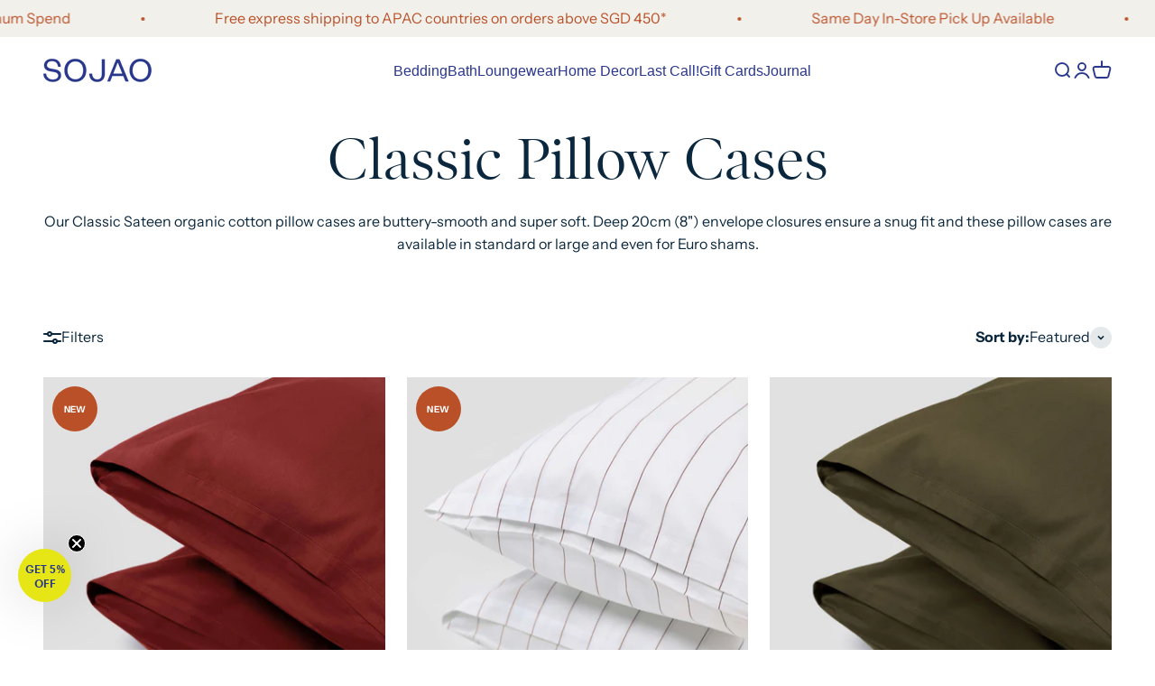

--- FILE ---
content_type: text/html; charset=utf-8
request_url: https://sojao.shop/collections/classic-pillow-cases?_pos=4&_sid=fdf73a1ff&_ss=r
body_size: 51866
content:
<!doctype html>

<html class="no-js" lang="en" dir="ltr">
  <head>

    

    <!-- Hotjar Tracking Code for SOJAO SG --> 
    <script> (function(h,o,t,j,a,r){ h.hj=h.hj||function(){(h.hj.q=h.hj.q||[]).push(arguments)}; h._hjSettings={hjid:5027946,hjsv:6}; a=o.getElementsByTagName('head')[0]; r=o.createElement('script');r.async=1; r.src=t+h._hjSettings.hjid+j+h._hjSettings.hjsv; a.appendChild(r); })(window,document,'https://static.hotjar.com/c/hotjar-','.js?sv='); 
    </script>
    
    <!--
Elevar Data Layer

This file is automatically updated and should not be edited directly.

https://knowledge.getelevar.com/how-to-customize-data-layer-version-2

Updated: 2023-07-05 21:02:43+00:00
Version: 2.38.0
-->
<!-- Google Tag Manager -->
<script>
  window.dataLayer = window.dataLayer || [];
</script>
<script>
(function(w,d,s,l,i){w[l]=w[l]||[];w[l].push({"gtm.start":
  new Date().getTime(),event:"gtm.js"});var f=d.getElementsByTagName(s)[0],
  j=d.createElement(s),dl=l!="dataLayer"?"&l="+l:"";j.async=true;j.src=
  "https://www.googletagmanager.com/gtm.js?id="+i+dl;f.parentNode.insertBefore(j,f);
})(window,document,"script","dataLayer","GTM-PSSKGPQ");
</script>
<!-- End Google Tag Manager -->
<script id="elevar-gtm-suite-config" type="application/json">{"gtm_id": "GTM-PSSKGPQ", "event_config": {"cart_reconcile": true, "cart_view": true, "checkout_complete": true, "checkout_step": true, "collection_view": true, "defers_collection_loading": false, "defers_search_results_loading": false, "product_add_to_cart": false, "product_add_to_cart_ajax": true, "product_remove_from_cart": true, "product_select": true, "product_view": true, "search_results_view": true, "user": true, "save_order_notes": true}, "gtm_suite_script": "https://shopify-gtm-suite.getelevar.com/shops/7f14de8a1a22c88b41bcc97ddaabf6d017ef90fc/2.38.0/gtm-suite.js", "consent_enabled": false, "apex_domain": null}</script>

    <meta charset="utf-8">
    <meta name="viewport" content="width=device-width, initial-scale=1.0, height=device-height, minimum-scale=1.0, maximum-scale=1.0">
    <meta name="theme-color" content="#ffffff">

    <title>Classic Organic Cotton Pillow Cases | Sustainable Bedding | SOJAO Singapore</title><meta name="description" content="Shop Classic Sateen Pillow Cases from SOJAO&#39;s Bedding Collection. Indulge in our buttery smooth soft organic cotton bed sheets. Free delivery in Singapore"><link rel="canonical" href="https://sojao.shop/collections/classic-pillow-cases"><link rel="shortcut icon" href="//sojao.shop/cdn/shop/files/SOJAO-Favicon-2023_1.png?v=1690159216&width=96">
      <link rel="apple-touch-icon" href="//sojao.shop/cdn/shop/files/SOJAO-Favicon-2023_1.png?v=1690159216&width=180"><link rel="preconnect" href="https://cdn.shopify.com">
    <link rel="preconnect" href="https://fonts.shopifycdn.com" crossorigin>
    <!-- <link rel="dns-prefetch" href="https://productreviews.shopifycdn.com"> --><link rel="modulepreload" href="//sojao.shop/cdn/shop/t/72/assets/vendor.min.js?v=56430842210900357591675234615" as="script">
    <link rel="modulepreload" href="//sojao.shop/cdn/shop/t/72/assets/theme.js?v=99268844432741801851696399720" as="script">
    <link rel="modulepreload" href="//sojao.shop/cdn/shop/t/72/assets/sections.js?v=158148829170871109761696407420" as="script"><link rel="preload" href="//sojao.shop/cdn/fonts/cormorant/cormorant_n5.897f6a30ce53863d490505c0132c13f3a2107ba7.woff2" as="font" type="font/woff2" crossorigin><link rel="preload" href="//sojao.shop/cdn/fonts/instrument_sans/instrumentsans_n4.db86542ae5e1596dbdb28c279ae6c2086c4c5bfa.woff2" as="font" type="font/woff2" crossorigin><meta property="og:type" content="website">
  <meta property="og:title" content="Classic Pillow Cases"><meta property="og:image" content="http://sojao.shop/cdn/shop/collections/2021-sojao-organic-cotton-Autumn-orange-pillow-case.jpg?v=1687169242&width=2048">
  <meta property="og:image:secure_url" content="https://sojao.shop/cdn/shop/collections/2021-sojao-organic-cotton-Autumn-orange-pillow-case.jpg?v=1687169242&width=2048">
  <meta property="og:image:width" content="2400">
  <meta property="og:image:height" content="1600"><meta property="og:description" content="Shop Classic Sateen Pillow Cases from SOJAO&#39;s Bedding Collection. Indulge in our buttery smooth soft organic cotton bed sheets. Free delivery in Singapore"><meta property="og:url" content="https://sojao.shop/collections/classic-pillow-cases">
<meta property="og:site_name" content="SOJAO"><meta name="twitter:card" content="summary"><meta name="twitter:title" content="Classic Pillow Cases">
  <meta name="twitter:description" content="Our Classic Sateen organic cotton pillow cases are buttery-smooth and super soft. Deep 20cm (8&quot;) envelope closures ensure a snug fit and these pillow cases are available in standard or large and even for Euro shams. "><meta name="twitter:image" content="https://sojao.shop/cdn/shop/collections/2021-sojao-organic-cotton-Autumn-orange-pillow-case.jpg?crop=center&height=1200&v=1687169242&width=1200">
  <meta name="twitter:image:alt" content="Classic Pillow Cases">


  <script type="application/ld+json">
  {
    "@context": "https://schema.org",
    "@type": "BreadcrumbList",
  "itemListElement": [{
      "@type": "ListItem",
      "position": 1,
      "name": "Home",
      "item": "https://sojao.shop"
    },{
          "@type": "ListItem",
          "position": 2,
          "name": "Classic Pillow Cases",
          "item": "https://sojao.shop/collections/classic-pillow-cases"
        }]
  }
  </script>

<style>/* Typography (heading) */
  @font-face {
  font-family: Cormorant;
  font-weight: 500;
  font-style: normal;
  font-display: fallback;
  src: url("//sojao.shop/cdn/fonts/cormorant/cormorant_n5.897f6a30ce53863d490505c0132c13f3a2107ba7.woff2") format("woff2"),
       url("//sojao.shop/cdn/fonts/cormorant/cormorant_n5.2886c5c58d0eba0663ec9f724d5eb310c99287bf.woff") format("woff");
}

@font-face {
  font-family: Cormorant;
  font-weight: 500;
  font-style: italic;
  font-display: fallback;
  src: url("//sojao.shop/cdn/fonts/cormorant/cormorant_i5.5f44803b5f0edb410d154f596e709a324a72bde3.woff2") format("woff2"),
       url("//sojao.shop/cdn/fonts/cormorant/cormorant_i5.a529d8c487f1e4d284473cc4a5502e52c8de247f.woff") format("woff");
}

/* Typography (body) */
  @font-face {
  font-family: "Instrument Sans";
  font-weight: 400;
  font-style: normal;
  font-display: fallback;
  src: url("//sojao.shop/cdn/fonts/instrument_sans/instrumentsans_n4.db86542ae5e1596dbdb28c279ae6c2086c4c5bfa.woff2") format("woff2"),
       url("//sojao.shop/cdn/fonts/instrument_sans/instrumentsans_n4.510f1b081e58d08c30978f465518799851ef6d8b.woff") format("woff");
}

@font-face {
  font-family: "Instrument Sans";
  font-weight: 400;
  font-style: italic;
  font-display: fallback;
  src: url("//sojao.shop/cdn/fonts/instrument_sans/instrumentsans_i4.028d3c3cd8d085648c808ceb20cd2fd1eb3560e5.woff2") format("woff2"),
       url("//sojao.shop/cdn/fonts/instrument_sans/instrumentsans_i4.7e90d82df8dee29a99237cd19cc529d2206706a2.woff") format("woff");
}

@font-face {
  font-family: "Instrument Sans";
  font-weight: 700;
  font-style: normal;
  font-display: fallback;
  src: url("//sojao.shop/cdn/fonts/instrument_sans/instrumentsans_n7.e4ad9032e203f9a0977786c356573ced65a7419a.woff2") format("woff2"),
       url("//sojao.shop/cdn/fonts/instrument_sans/instrumentsans_n7.b9e40f166fb7639074ba34738101a9d2990bb41a.woff") format("woff");
}

@font-face {
  font-family: "Instrument Sans";
  font-weight: 700;
  font-style: italic;
  font-display: fallback;
  src: url("//sojao.shop/cdn/fonts/instrument_sans/instrumentsans_i7.d6063bb5d8f9cbf96eace9e8801697c54f363c6a.woff2") format("woff2"),
       url("//sojao.shop/cdn/fonts/instrument_sans/instrumentsans_i7.ce33afe63f8198a3ac4261b826b560103542cd36.woff") format("woff");
}

:root {
    /**
     * ---------------------------------------------------------------------
     * SPACING VARIABLES
     *
     * We are using a spacing inspired from frameworks like Tailwind CSS.
     * ---------------------------------------------------------------------
     */
    --spacing-0-5: 0.125rem; /* 2px */
    --spacing-1: 0.25rem; /* 4px */
    --spacing-1-5: 0.375rem; /* 6px */
    --spacing-2: 0.5rem; /* 8px */
    --spacing-2-5: 0.625rem; /* 10px */
    --spacing-3: 0.75rem; /* 12px */
    --spacing-3-5: 0.875rem; /* 14px */
    --spacing-4: 1rem; /* 16px */
    --spacing-4-5: 1.125rem; /* 18px */
    --spacing-5: 1.25rem; /* 20px */
    --spacing-5-5: 1.375rem; /* 22px */
    --spacing-6: 1.5rem; /* 24px */
    --spacing-6-5: 1.625rem; /* 26px */
    --spacing-7: 1.75rem; /* 28px */
    --spacing-7-5: 1.875rem; /* 30px */
    --spacing-8: 2rem; /* 32px */
    --spacing-8-5: 2.125rem; /* 34px */
    --spacing-9: 2.25rem; /* 36px */
    --spacing-9-5: 2.375rem; /* 38px */
    --spacing-10: 2.5rem; /* 40px */
    --spacing-11: 2.75rem; /* 44px */
    --spacing-12: 3rem; /* 48px */
    --spacing-14: 3.5rem; /* 56px */
    --spacing-16: 4rem; /* 64px */
    --spacing-18: 4.5rem; /* 72px */
    --spacing-20: 5rem; /* 80px */
    --spacing-24: 6rem; /* 96px */
    --spacing-28: 7rem; /* 112px */
    --spacing-32: 8rem; /* 128px */
    --spacing-36: 9rem; /* 144px */
    --spacing-40: 10rem; /* 160px */
    --spacing-44: 11rem; /* 176px */
    --spacing-48: 12rem; /* 192px */
    --spacing-52: 13rem; /* 208px */
    --spacing-56: 14rem; /* 224px */
    --spacing-60: 15rem; /* 240px */
    --spacing-64: 16rem; /* 256px */
    --spacing-72: 18rem; /* 288px */
    --spacing-80: 20rem; /* 320px */
    --spacing-96: 24rem; /* 384px */

    /* Container */
    --container-max-width: 1800px;
    --container-narrow-max-width: 1550px;
    --container-gutter: var(--spacing-5);
    --section-outer-spacing-block: var(--spacing-12);
    --section-inner-max-spacing-block: var(--spacing-10);
    --section-inner-spacing-inline: var(--container-gutter);
    --section-stack-spacing-block: var(--spacing-8);

    /* Grid gutter */
    --grid-gutter: var(--spacing-5);

    /* Product list settings */
    --product-list-row-gap: var(--spacing-8);
    --product-list-column-gap: var(--grid-gutter);

    /* Form settings */
    --input-gap: var(--spacing-2);
    --input-height: 2.625rem;
    --input-padding-inline: var(--spacing-4);

    /* Other sizes */
    --sticky-area-height: calc(var(--sticky-announcement-bar-enabled, 0) * var(--announcement-bar-height, 0px) + var(--sticky-header-enabled, 0) * var(--header-height, 0px));

    /* RTL support */
    --transform-logical-flip: 1;
    --transform-origin-start: left;
    --transform-origin-end: right;

    /**
     * ---------------------------------------------------------------------
     * TYPOGRAPHY
     * ---------------------------------------------------------------------
     */

    /* Font properties */
    --heading-font-family: Cormorant, serif;
    --heading-font-weight: 500;
    --heading-font-style: normal;
    --heading-text-transform: normal;
    --heading-letter-spacing: -0.02em;
    --text-font-family: "Instrument Sans", sans-serif;
    --text-font-weight: 400;
    --text-font-style: normal;
    --text-letter-spacing: 0.0em;

    /* Font sizes */
    --text-h0: 3rem;
    --text-h1: 2.5rem;
    --text-h2: 2rem;
    --text-h3: 1.5rem;
    --text-h4: 1.375rem;
    --text-h5: 1.125rem;
    --text-h6: 1rem;
    --text-xs: 0.8125rem;
    --text-sm: 0.875rem;
    --text-base: 1.0rem;
    --text-lg: 1.25rem;

    /**
     * ---------------------------------------------------------------------
     * COLORS
     * ---------------------------------------------------------------------
     */

    /* Color settings */--accent: 41 55 140;
    --text-primary: 10 39 61;
    --background-primary: 255 255 255;
    --dialog-background: 255 255 255;
    --border-color: var(--text-color, var(--text-primary)) / 0.12;

    /* Button colors */
    --button-background-primary: 41 55 140;
    --button-text-primary: 255 255 255;
    --button-background-secondary: 255 255 255;
    --button-text-secondary: 41 55 140;

    /* Status colors */
    --success-background: 224 244 232;
    --success-text: 0 163 65;
    --warning-background: 255 246 233;
    --warning-text: 255 183 74;
    --error-background: 254 231 231;
    --error-text: 248 58 58;

    /* Product colors */
    --on-sale-text: 186 80 40;
    --on-sale-badge-background: 186 80 40;
    --on-sale-badge-text: 255 255 255;
    --sold-out-badge-background: 188 178 168;
    --sold-out-badge-text: 0 0 0;
    --primary-badge-background: 41 55 140;
    --primary-badge-text: 255 255 255;
    --star-color: 255 183 74;
    --product-card-background: 255 255 255;
    --product-card-text: 10 39 61;

    /* Header colors */
    --header-background: 255 255 255;
    --header-text: 41 55 140;

    /* Footer colors */
    --footer-background: 242 240 235;
    --footer-text: 28 27 28;

    /* Rounded variables (used for border radius) */
    --rounded-xs: 0.0rem;
    --rounded-sm: 0.0rem;
    --rounded: 0.0rem;
    --rounded-lg: 0.0rem;
    --rounded-full: 9999px;

    --rounded-button: 0.0rem;
    --rounded-input: 0.0rem;

    /* Box shadow */
    --shadow-sm: 0 2px 8px rgb(var(--text-primary) / 0.1);
    --shadow: 0 5px 15px rgb(var(--text-primary) / 0.1);
    --shadow-md: 0 5px 30px rgb(var(--text-primary) / 0.1);
    --shadow-block: 0px 18px 50px rgb(var(--text-primary) / 0.1);

    /**
     * ---------------------------------------------------------------------
     * OTHER
     * ---------------------------------------------------------------------
     */

    --cursor-close-svg-url: url(//sojao.shop/cdn/shop/t/72/assets/cursor-close.svg?v=147174565022153725511675234623);
    --cursor-zoom-in-svg-url: url(//sojao.shop/cdn/shop/t/72/assets/cursor-zoom-in.svg?v=154953035094101115921675234623);
    --cursor-zoom-out-svg-url: url(//sojao.shop/cdn/shop/t/72/assets/cursor-zoom-out.svg?v=16155520337305705181675234623);
    --checkmark-svg-url: url(//sojao.shop/cdn/shop/t/72/assets/checkmark.svg?v=77552481021870063511675234623);
  }

  [dir="rtl"]:root {
    /* RTL support */
    --transform-logical-flip: -1;
    --transform-origin-start: right;
    --transform-origin-end: left;
  }

  @media screen and (min-width: 700px) {
    :root {
      /* Typography (font size) */
      --text-h0: 4rem;
      --text-h1: 3rem;
      --text-h2: 2.5rem;
      --text-h3: 2rem;
      --text-h4: 1.625rem;
      --text-h5: 1.25rem;
      --text-h6: 1.125rem;

      --text-xs: 0.75rem;
      --text-sm: 0.875rem;
      --text-base: 1.0rem;
      --text-lg: 1.25rem;

      /* Spacing */
      --container-gutter: 2rem;
      --section-outer-spacing-block: var(--spacing-16);
      --section-inner-max-spacing-block: var(--spacing-12);
      --section-inner-spacing-inline: var(--spacing-12);
      --section-stack-spacing-block: var(--spacing-12);

      /* Grid gutter */
      --grid-gutter: var(--spacing-6);

      /* Product list settings */
      --product-list-row-gap: var(--spacing-12);

      /* Form settings */
      --input-gap: 1rem;
      --input-height: 3.125rem;
      --input-padding-inline: var(--spacing-5);
    }
  }

  @media screen and (min-width: 1000px) {
    :root {
      /* Spacing settings */
      --container-gutter: var(--spacing-12);
      --section-outer-spacing-block: var(--spacing-18);
      --section-inner-max-spacing-block: var(--spacing-16);
      --section-inner-spacing-inline: var(--spacing-16);
      --section-stack-spacing-block: var(--spacing-12);
    }
  }

  @media screen and (min-width: 1150px) {
    :root {
      /* Spacing settings */
      --container-gutter: var(--spacing-12);
      --section-outer-spacing-block: var(--spacing-20);
      --section-inner-max-spacing-block: var(--spacing-16);
      --section-inner-spacing-inline: var(--spacing-16);
      --section-stack-spacing-block: var(--spacing-12);
    }
  }

  @media screen and (min-width: 1400px) {
    :root {
      /* Typography (font size) */
      --text-h0: 5rem;
      --text-h1: 3.75rem;
      --text-h2: 3rem;
      --text-h3: 2.25rem;
      --text-h4: 2rem;
      --text-h5: 1.5rem;
      --text-h6: 1.25rem;

      --section-outer-spacing-block: var(--spacing-24);
      --section-inner-max-spacing-block: var(--spacing-18);
      --section-inner-spacing-inline: var(--spacing-18);
    }
  }

  @media screen and (min-width: 1600px) {
    :root {
      --section-outer-spacing-block: var(--spacing-24);
      --section-inner-max-spacing-block: var(--spacing-20);
      --section-inner-spacing-inline: var(--spacing-20);
    }
  }

  /**
   * ---------------------------------------------------------------------
   * LIQUID DEPENDANT CSS
   *
   * Our main CSS is Liquid free, but some very specific features depend on
   * theme settings, so we have them here
   * ---------------------------------------------------------------------
   */@media screen and (pointer: fine) {
        .button:not([disabled]):hover, .btn:not([disabled]):hover, .shopify-payment-button__button--unbranded:not([disabled]):hover {
          --button-background-opacity: 0.85;
        }

        .button--subdued:not([disabled]):hover {
          --button-background: var(--text-color) / .05 !important;
        }
      }</style><script>
  document.documentElement.classList.replace('no-js', 'js');

  // This allows to expose several variables to the global scope, to be used in scripts
  window.themeVariables = {
    settings: {
      showPageTransition: true,
      headingApparition: "split_clip",
      pageType: "collection",
      moneyFormat: "\u003cspan class=money\u003e${{amount}}\u003c\/span\u003e",
      moneyWithCurrencyFormat: "\u003cspan class=money\u003e${{amount}}\u003c\/span\u003e",
      currencyCodeEnabled: false,
      cartType: "page",
      showDiscount: true,
      discountMode: "saving"
    },

    strings: {
      accessibilityClose: "Close",
      accessibilityNext: "Next",
      accessibilityPrevious: "Previous",
      addToCartButton: "Add to cart",
      soldOutButton: "Sold out",
      preOrderButton: "Pre-order",
      unavailableButton: "Unavailable",
      closeGallery: "Close gallery",
      zoomGallery: "Zoom",
      errorGallery: "Image cannot be loaded",
      soldOutBadge: "Sold out",
      discountBadge: "Save @@",
      sku: "SKU:",
      searchNoResults: "No results could be found.",
      addOrderNote: "Add order note",
      editOrderNote: "Edit order note",
      shippingEstimatorNoResults: "Sorry, we do not ship to your address.",
      shippingEstimatorOneResult: "There is one shipping rate for your address:",
      shippingEstimatorMultipleResults: "There are several shipping rates for your address:",
      shippingEstimatorError: "One or more error occurred while retrieving shipping rates:"
    },

    breakpoints: {
      'sm': 'screen and (min-width: 700px)',
      'md': 'screen and (min-width: 1000px)',
      'lg': 'screen and (min-width: 1150px)',
      'xl': 'screen and (min-width: 1400px)',

      'sm-max': 'screen and (max-width: 699px)',
      'md-max': 'screen and (max-width: 999px)',
      'lg-max': 'screen and (max-width: 1149px)',
      'xl-max': 'screen and (max-width: 1399px)'
    }
  };window.addEventListener('DOMContentLoaded', () => {
      const isReloaded = (window.performance.navigation && window.performance.navigation.type === 1) || window.performance.getEntriesByType('navigation').map((nav) => nav.type).includes('reload');

      if ('animate' in document.documentElement && window.matchMedia('(prefers-reduced-motion: no-preference)').matches && document.referrer.includes(location.host) && !isReloaded) {
        document.body.animate({opacity: [0, 1]}, {duration: 115, fill: 'forwards'});
      }
    });

    window.addEventListener('pageshow', (event) => {
      document.body.classList.remove('page-transition');

      if (event.persisted) {
        document.body.animate({opacity: [0, 1]}, {duration: 0, fill: 'forwards'});
      }
    });// For detecting native share
  document.documentElement.classList.add(`native-share--${navigator.share ? 'enabled' : 'disabled'}`);</script><script type="module" src="//sojao.shop/cdn/shop/t/72/assets/vendor.min.js?v=56430842210900357591675234615"></script>
    <script type="module" src="//sojao.shop/cdn/shop/t/72/assets/theme.js?v=99268844432741801851696399720"></script>
    <script type="module" src="//sojao.shop/cdn/shop/t/72/assets/sections.js?v=158148829170871109761696407420"></script>
    <script src="https://cdnjs.cloudflare.com/ajax/libs/jquery/3.6.0/jquery.min.js"></script>
    
    <script src="//sojao.shop/cdn/shop/t/72/assets/flickity.js?v=34135536913576642791732268233" defer="defer"></script>
    
    <!-- Cart js item -->
    <script src="https://cdnjs.cloudflare.com/ajax/libs/shopify-cartjs/1.1.0/cart.min.js"></script>
    <script src="//sojao.shop/cdn/shop/t/72/assets/jsc_global_script.js?v=164475449762107441451680502960" defer></script>
    <script src="//sojao.shop/cdn/shop/t/72/assets/jsc-reset-scripts.js?v=108875322552276791771763521960" defer="defer"></script>

    <!-- hide giftbox product page -->
    
    
    <script>window.performance && window.performance.mark && window.performance.mark('shopify.content_for_header.start');</script><meta name="google-site-verification" content="Hj2CuKg3UD-90Jj6yvx54ZBUTjuGpGIw7Q0BWTaGVIs">
<meta id="shopify-digital-wallet" name="shopify-digital-wallet" content="/21253819/digital_wallets/dialog">
<meta name="shopify-checkout-api-token" content="12117de4f877d33c8440f5d8e01ecc2e">
<link rel="alternate" type="application/atom+xml" title="Feed" href="/collections/classic-pillow-cases.atom" />
<link rel="alternate" type="application/json+oembed" href="https://sojao.shop/collections/classic-pillow-cases.oembed">
<script async="async" src="/checkouts/internal/preloads.js?locale=en-SG"></script>
<link rel="preconnect" href="https://shop.app" crossorigin="anonymous">
<script async="async" src="https://shop.app/checkouts/internal/preloads.js?locale=en-SG&shop_id=21253819" crossorigin="anonymous"></script>
<script id="apple-pay-shop-capabilities" type="application/json">{"shopId":21253819,"countryCode":"SG","currencyCode":"SGD","merchantCapabilities":["supports3DS"],"merchantId":"gid:\/\/shopify\/Shop\/21253819","merchantName":"SOJAO","requiredBillingContactFields":["postalAddress","email","phone"],"requiredShippingContactFields":["postalAddress","email","phone"],"shippingType":"shipping","supportedNetworks":["visa","masterCard","amex"],"total":{"type":"pending","label":"SOJAO","amount":"1.00"},"shopifyPaymentsEnabled":true,"supportsSubscriptions":true}</script>
<script id="shopify-features" type="application/json">{"accessToken":"12117de4f877d33c8440f5d8e01ecc2e","betas":["rich-media-storefront-analytics"],"domain":"sojao.shop","predictiveSearch":true,"shopId":21253819,"locale":"en"}</script>
<script>var Shopify = Shopify || {};
Shopify.shop = "sojao.myshopify.com";
Shopify.locale = "en";
Shopify.currency = {"active":"SGD","rate":"1.0"};
Shopify.country = "SG";
Shopify.theme = {"name":"[Main] Sojao x Jumpstart","id":136850047229,"schema_name":"Impact","schema_version":"3.1.1","theme_store_id":null,"role":"main"};
Shopify.theme.handle = "null";
Shopify.theme.style = {"id":null,"handle":null};
Shopify.cdnHost = "sojao.shop/cdn";
Shopify.routes = Shopify.routes || {};
Shopify.routes.root = "/";</script>
<script type="module">!function(o){(o.Shopify=o.Shopify||{}).modules=!0}(window);</script>
<script>!function(o){function n(){var o=[];function n(){o.push(Array.prototype.slice.apply(arguments))}return n.q=o,n}var t=o.Shopify=o.Shopify||{};t.loadFeatures=n(),t.autoloadFeatures=n()}(window);</script>
<script>
  window.ShopifyPay = window.ShopifyPay || {};
  window.ShopifyPay.apiHost = "shop.app\/pay";
  window.ShopifyPay.redirectState = null;
</script>
<script id="shop-js-analytics" type="application/json">{"pageType":"collection"}</script>
<script defer="defer" async type="module" src="//sojao.shop/cdn/shopifycloud/shop-js/modules/v2/client.init-shop-cart-sync_BT-GjEfc.en.esm.js"></script>
<script defer="defer" async type="module" src="//sojao.shop/cdn/shopifycloud/shop-js/modules/v2/chunk.common_D58fp_Oc.esm.js"></script>
<script defer="defer" async type="module" src="//sojao.shop/cdn/shopifycloud/shop-js/modules/v2/chunk.modal_xMitdFEc.esm.js"></script>
<script type="module">
  await import("//sojao.shop/cdn/shopifycloud/shop-js/modules/v2/client.init-shop-cart-sync_BT-GjEfc.en.esm.js");
await import("//sojao.shop/cdn/shopifycloud/shop-js/modules/v2/chunk.common_D58fp_Oc.esm.js");
await import("//sojao.shop/cdn/shopifycloud/shop-js/modules/v2/chunk.modal_xMitdFEc.esm.js");

  window.Shopify.SignInWithShop?.initShopCartSync?.({"fedCMEnabled":true,"windoidEnabled":true});

</script>
<script>
  window.Shopify = window.Shopify || {};
  if (!window.Shopify.featureAssets) window.Shopify.featureAssets = {};
  window.Shopify.featureAssets['shop-js'] = {"shop-cart-sync":["modules/v2/client.shop-cart-sync_DZOKe7Ll.en.esm.js","modules/v2/chunk.common_D58fp_Oc.esm.js","modules/v2/chunk.modal_xMitdFEc.esm.js"],"init-fed-cm":["modules/v2/client.init-fed-cm_B6oLuCjv.en.esm.js","modules/v2/chunk.common_D58fp_Oc.esm.js","modules/v2/chunk.modal_xMitdFEc.esm.js"],"shop-cash-offers":["modules/v2/client.shop-cash-offers_D2sdYoxE.en.esm.js","modules/v2/chunk.common_D58fp_Oc.esm.js","modules/v2/chunk.modal_xMitdFEc.esm.js"],"shop-login-button":["modules/v2/client.shop-login-button_QeVjl5Y3.en.esm.js","modules/v2/chunk.common_D58fp_Oc.esm.js","modules/v2/chunk.modal_xMitdFEc.esm.js"],"pay-button":["modules/v2/client.pay-button_DXTOsIq6.en.esm.js","modules/v2/chunk.common_D58fp_Oc.esm.js","modules/v2/chunk.modal_xMitdFEc.esm.js"],"shop-button":["modules/v2/client.shop-button_DQZHx9pm.en.esm.js","modules/v2/chunk.common_D58fp_Oc.esm.js","modules/v2/chunk.modal_xMitdFEc.esm.js"],"avatar":["modules/v2/client.avatar_BTnouDA3.en.esm.js"],"init-windoid":["modules/v2/client.init-windoid_CR1B-cfM.en.esm.js","modules/v2/chunk.common_D58fp_Oc.esm.js","modules/v2/chunk.modal_xMitdFEc.esm.js"],"init-shop-for-new-customer-accounts":["modules/v2/client.init-shop-for-new-customer-accounts_C_vY_xzh.en.esm.js","modules/v2/client.shop-login-button_QeVjl5Y3.en.esm.js","modules/v2/chunk.common_D58fp_Oc.esm.js","modules/v2/chunk.modal_xMitdFEc.esm.js"],"init-shop-email-lookup-coordinator":["modules/v2/client.init-shop-email-lookup-coordinator_BI7n9ZSv.en.esm.js","modules/v2/chunk.common_D58fp_Oc.esm.js","modules/v2/chunk.modal_xMitdFEc.esm.js"],"init-shop-cart-sync":["modules/v2/client.init-shop-cart-sync_BT-GjEfc.en.esm.js","modules/v2/chunk.common_D58fp_Oc.esm.js","modules/v2/chunk.modal_xMitdFEc.esm.js"],"shop-toast-manager":["modules/v2/client.shop-toast-manager_DiYdP3xc.en.esm.js","modules/v2/chunk.common_D58fp_Oc.esm.js","modules/v2/chunk.modal_xMitdFEc.esm.js"],"init-customer-accounts":["modules/v2/client.init-customer-accounts_D9ZNqS-Q.en.esm.js","modules/v2/client.shop-login-button_QeVjl5Y3.en.esm.js","modules/v2/chunk.common_D58fp_Oc.esm.js","modules/v2/chunk.modal_xMitdFEc.esm.js"],"init-customer-accounts-sign-up":["modules/v2/client.init-customer-accounts-sign-up_iGw4briv.en.esm.js","modules/v2/client.shop-login-button_QeVjl5Y3.en.esm.js","modules/v2/chunk.common_D58fp_Oc.esm.js","modules/v2/chunk.modal_xMitdFEc.esm.js"],"shop-follow-button":["modules/v2/client.shop-follow-button_CqMgW2wH.en.esm.js","modules/v2/chunk.common_D58fp_Oc.esm.js","modules/v2/chunk.modal_xMitdFEc.esm.js"],"checkout-modal":["modules/v2/client.checkout-modal_xHeaAweL.en.esm.js","modules/v2/chunk.common_D58fp_Oc.esm.js","modules/v2/chunk.modal_xMitdFEc.esm.js"],"shop-login":["modules/v2/client.shop-login_D91U-Q7h.en.esm.js","modules/v2/chunk.common_D58fp_Oc.esm.js","modules/v2/chunk.modal_xMitdFEc.esm.js"],"lead-capture":["modules/v2/client.lead-capture_BJmE1dJe.en.esm.js","modules/v2/chunk.common_D58fp_Oc.esm.js","modules/v2/chunk.modal_xMitdFEc.esm.js"],"payment-terms":["modules/v2/client.payment-terms_Ci9AEqFq.en.esm.js","modules/v2/chunk.common_D58fp_Oc.esm.js","modules/v2/chunk.modal_xMitdFEc.esm.js"]};
</script>
<script>(function() {
  var isLoaded = false;
  function asyncLoad() {
    if (isLoaded) return;
    isLoaded = true;
    var urls = ["https:\/\/formbuilder.hulkapps.com\/skeletopapp.js?shop=sojao.myshopify.com","\/\/staticw2.yotpo.com\/HTe4VeeycTR0WPbIPwcz3MppAq9FTdkIqA7QgYlp\/widget.js?shop=sojao.myshopify.com","https:\/\/cdn-loyalty.yotpo.com\/loader\/isnVD-cT0OSlt5nkNElvhg.js?shop=sojao.myshopify.com","\/\/fw-cdn.com\/11873900\/4458883.js?shop=sojao.myshopify.com","https:\/\/d1ggrngj0uwslm.cloudfront.net\/fm_adhoc_scripts\/added_product_cart.js?shop=sojao.myshopify.com","https:\/\/d1ggrngj0uwslm.cloudfront.net\/fm_adhoc_scripts\/viewed_product.js?shop=sojao.myshopify.com","https:\/\/admin.revenuehunt.com\/embed.js?shop=sojao.myshopify.com"];
    for (var i = 0; i < urls.length; i++) {
      var s = document.createElement('script');
      s.type = 'text/javascript';
      s.async = true;
      s.src = urls[i];
      var x = document.getElementsByTagName('script')[0];
      x.parentNode.insertBefore(s, x);
    }
  };
  if(window.attachEvent) {
    window.attachEvent('onload', asyncLoad);
  } else {
    window.addEventListener('load', asyncLoad, false);
  }
})();</script>
<script id="__st">var __st={"a":21253819,"offset":28800,"reqid":"20980347-15ae-4d03-a4c3-5e87f64852f9-1769093530","pageurl":"sojao.shop\/collections\/classic-pillow-cases?_pos=4\u0026_sid=fdf73a1ff\u0026_ss=r","u":"713849097527","p":"collection","rtyp":"collection","rid":410594771197};</script>
<script>window.ShopifyPaypalV4VisibilityTracking = true;</script>
<script id="captcha-bootstrap">!function(){'use strict';const t='contact',e='account',n='new_comment',o=[[t,t],['blogs',n],['comments',n],[t,'customer']],c=[[e,'customer_login'],[e,'guest_login'],[e,'recover_customer_password'],[e,'create_customer']],r=t=>t.map((([t,e])=>`form[action*='/${t}']:not([data-nocaptcha='true']) input[name='form_type'][value='${e}']`)).join(','),a=t=>()=>t?[...document.querySelectorAll(t)].map((t=>t.form)):[];function s(){const t=[...o],e=r(t);return a(e)}const i='password',u='form_key',d=['recaptcha-v3-token','g-recaptcha-response','h-captcha-response',i],f=()=>{try{return window.sessionStorage}catch{return}},m='__shopify_v',_=t=>t.elements[u];function p(t,e,n=!1){try{const o=window.sessionStorage,c=JSON.parse(o.getItem(e)),{data:r}=function(t){const{data:e,action:n}=t;return t[m]||n?{data:e,action:n}:{data:t,action:n}}(c);for(const[e,n]of Object.entries(r))t.elements[e]&&(t.elements[e].value=n);n&&o.removeItem(e)}catch(o){console.error('form repopulation failed',{error:o})}}const l='form_type',E='cptcha';function T(t){t.dataset[E]=!0}const w=window,h=w.document,L='Shopify',v='ce_forms',y='captcha';let A=!1;((t,e)=>{const n=(g='f06e6c50-85a8-45c8-87d0-21a2b65856fe',I='https://cdn.shopify.com/shopifycloud/storefront-forms-hcaptcha/ce_storefront_forms_captcha_hcaptcha.v1.5.2.iife.js',D={infoText:'Protected by hCaptcha',privacyText:'Privacy',termsText:'Terms'},(t,e,n)=>{const o=w[L][v],c=o.bindForm;if(c)return c(t,g,e,D).then(n);var r;o.q.push([[t,g,e,D],n]),r=I,A||(h.body.append(Object.assign(h.createElement('script'),{id:'captcha-provider',async:!0,src:r})),A=!0)});var g,I,D;w[L]=w[L]||{},w[L][v]=w[L][v]||{},w[L][v].q=[],w[L][y]=w[L][y]||{},w[L][y].protect=function(t,e){n(t,void 0,e),T(t)},Object.freeze(w[L][y]),function(t,e,n,w,h,L){const[v,y,A,g]=function(t,e,n){const i=e?o:[],u=t?c:[],d=[...i,...u],f=r(d),m=r(i),_=r(d.filter((([t,e])=>n.includes(e))));return[a(f),a(m),a(_),s()]}(w,h,L),I=t=>{const e=t.target;return e instanceof HTMLFormElement?e:e&&e.form},D=t=>v().includes(t);t.addEventListener('submit',(t=>{const e=I(t);if(!e)return;const n=D(e)&&!e.dataset.hcaptchaBound&&!e.dataset.recaptchaBound,o=_(e),c=g().includes(e)&&(!o||!o.value);(n||c)&&t.preventDefault(),c&&!n&&(function(t){try{if(!f())return;!function(t){const e=f();if(!e)return;const n=_(t);if(!n)return;const o=n.value;o&&e.removeItem(o)}(t);const e=Array.from(Array(32),(()=>Math.random().toString(36)[2])).join('');!function(t,e){_(t)||t.append(Object.assign(document.createElement('input'),{type:'hidden',name:u})),t.elements[u].value=e}(t,e),function(t,e){const n=f();if(!n)return;const o=[...t.querySelectorAll(`input[type='${i}']`)].map((({name:t})=>t)),c=[...d,...o],r={};for(const[a,s]of new FormData(t).entries())c.includes(a)||(r[a]=s);n.setItem(e,JSON.stringify({[m]:1,action:t.action,data:r}))}(t,e)}catch(e){console.error('failed to persist form',e)}}(e),e.submit())}));const S=(t,e)=>{t&&!t.dataset[E]&&(n(t,e.some((e=>e===t))),T(t))};for(const o of['focusin','change'])t.addEventListener(o,(t=>{const e=I(t);D(e)&&S(e,y())}));const B=e.get('form_key'),M=e.get(l),P=B&&M;t.addEventListener('DOMContentLoaded',(()=>{const t=y();if(P)for(const e of t)e.elements[l].value===M&&p(e,B);[...new Set([...A(),...v().filter((t=>'true'===t.dataset.shopifyCaptcha))])].forEach((e=>S(e,t)))}))}(h,new URLSearchParams(w.location.search),n,t,e,['guest_login'])})(!0,!0)}();</script>
<script integrity="sha256-4kQ18oKyAcykRKYeNunJcIwy7WH5gtpwJnB7kiuLZ1E=" data-source-attribution="shopify.loadfeatures" defer="defer" src="//sojao.shop/cdn/shopifycloud/storefront/assets/storefront/load_feature-a0a9edcb.js" crossorigin="anonymous"></script>
<script crossorigin="anonymous" defer="defer" src="//sojao.shop/cdn/shopifycloud/storefront/assets/shopify_pay/storefront-65b4c6d7.js?v=20250812"></script>
<script data-source-attribution="shopify.dynamic_checkout.dynamic.init">var Shopify=Shopify||{};Shopify.PaymentButton=Shopify.PaymentButton||{isStorefrontPortableWallets:!0,init:function(){window.Shopify.PaymentButton.init=function(){};var t=document.createElement("script");t.src="https://sojao.shop/cdn/shopifycloud/portable-wallets/latest/portable-wallets.en.js",t.type="module",document.head.appendChild(t)}};
</script>
<script data-source-attribution="shopify.dynamic_checkout.buyer_consent">
  function portableWalletsHideBuyerConsent(e){var t=document.getElementById("shopify-buyer-consent"),n=document.getElementById("shopify-subscription-policy-button");t&&n&&(t.classList.add("hidden"),t.setAttribute("aria-hidden","true"),n.removeEventListener("click",e))}function portableWalletsShowBuyerConsent(e){var t=document.getElementById("shopify-buyer-consent"),n=document.getElementById("shopify-subscription-policy-button");t&&n&&(t.classList.remove("hidden"),t.removeAttribute("aria-hidden"),n.addEventListener("click",e))}window.Shopify?.PaymentButton&&(window.Shopify.PaymentButton.hideBuyerConsent=portableWalletsHideBuyerConsent,window.Shopify.PaymentButton.showBuyerConsent=portableWalletsShowBuyerConsent);
</script>
<script data-source-attribution="shopify.dynamic_checkout.cart.bootstrap">document.addEventListener("DOMContentLoaded",(function(){function t(){return document.querySelector("shopify-accelerated-checkout-cart, shopify-accelerated-checkout")}if(t())Shopify.PaymentButton.init();else{new MutationObserver((function(e,n){t()&&(Shopify.PaymentButton.init(),n.disconnect())})).observe(document.body,{childList:!0,subtree:!0})}}));
</script>
<link id="shopify-accelerated-checkout-styles" rel="stylesheet" media="screen" href="https://sojao.shop/cdn/shopifycloud/portable-wallets/latest/accelerated-checkout-backwards-compat.css" crossorigin="anonymous">
<style id="shopify-accelerated-checkout-cart">
        #shopify-buyer-consent {
  margin-top: 1em;
  display: inline-block;
  width: 100%;
}

#shopify-buyer-consent.hidden {
  display: none;
}

#shopify-subscription-policy-button {
  background: none;
  border: none;
  padding: 0;
  text-decoration: underline;
  font-size: inherit;
  cursor: pointer;
}

#shopify-subscription-policy-button::before {
  box-shadow: none;
}

      </style>

<script>window.performance && window.performance.mark && window.performance.mark('shopify.content_for_header.end');</script>
<link href="//sojao.shop/cdn/shop/t/72/assets/theme.css?v=74961290812130942491701855947" rel="stylesheet" type="text/css" media="all" />
<link href="//sojao.shop/cdn/shop/t/72/assets/flickity.css?v=12404722746677358661732268233" rel="stylesheet" type="text/css" media="all" /><link rel="stylesheet" href="https://cdnjs.cloudflare.com/ajax/libs/font-awesome/4.7.0/css/font-awesome.min.css"><link href="//sojao.shop/cdn/shop/t/72/assets/jsc-reset-styles.css?v=60822601244218997151763521961" rel="stylesheet" type="text/css" media="all" /><!-- Klaviyo Page Tracking -->
    <script type="text/javascript">
    var _learnq = _learnq || [];
    _learnq.push(['track', 'Viewed Page', {
    PageName: "Classic Organic Cotton Pillow Cases | Sustainable Bedding | SOJAO Singapore"}
    ]);
    </script>
     


    <script type="text/javascript"> (function(c,l,a,r,i,t,y){ c[a]=c[a]||function(){(c[a].q=c[a].q||[]).push(arguments)}; t=l.createElement(r);t.async=1;t.src="https://www.clarity.ms/tag/"+i; y=l.getElementsByTagName(r)[0];y.parentNode.insertBefore(t,y); })(window, document, "clarity", "script", "eimdp2m4uu"); 
    </script>
  <!-- BEGIN app block: shopify://apps/geo-pro-geolocation/blocks/geopro/16fc5313-7aee-4e90-ac95-f50fc7c8b657 --><!-- This snippet is used to load Geo:Pro data on the storefront -->
<meta class='geo-ip' content='[base64]'>
<!-- This snippet initializes the plugin -->
<script async>
  try {
    const loadGeoPro=()=>{let e=e=>{if(!e||e.isCrawler||"success"!==e.message){window.geopro_cancel="1";return}let o=e.isAdmin?"el-geoip-location-admin":"el-geoip-location",s=Date.now()+864e5;localStorage.setItem(o,JSON.stringify({value:e.data,expires:s})),e.isAdmin&&localStorage.setItem("el-geoip-admin",JSON.stringify({value:"1",expires:s}))},o=new XMLHttpRequest;o.open("GET","https://geo.geoproapp.com?x-api-key=91e359ab7-2b63-539e-1de2-c4bf731367a7",!0),o.responseType="json",o.onload=()=>e(200===o.status?o.response:null),o.send()},load=!["el-geoip-location-admin","el-geoip-location"].some(e=>{try{let o=JSON.parse(localStorage.getItem(e));return o&&o.expires>Date.now()}catch(s){return!1}});load&&loadGeoPro();
  } catch(e) {
    console.warn('Geo:Pro error', e);
    window.geopro_cancel = '1';
  }
</script>
<script src="https://cdn.shopify.com/extensions/019b746b-26da-7a64-a671-397924f34f11/easylocation-195/assets/easylocation-storefront.min.js" type="text/javascript" async></script>


<!-- END app block --><!-- BEGIN app block: shopify://apps/klaviyo-email-marketing-sms/blocks/klaviyo-onsite-embed/2632fe16-c075-4321-a88b-50b567f42507 -->












  <script async src="https://static.klaviyo.com/onsite/js/TAZTQ2/klaviyo.js?company_id=TAZTQ2"></script>
  <script>!function(){if(!window.klaviyo){window._klOnsite=window._klOnsite||[];try{window.klaviyo=new Proxy({},{get:function(n,i){return"push"===i?function(){var n;(n=window._klOnsite).push.apply(n,arguments)}:function(){for(var n=arguments.length,o=new Array(n),w=0;w<n;w++)o[w]=arguments[w];var t="function"==typeof o[o.length-1]?o.pop():void 0,e=new Promise((function(n){window._klOnsite.push([i].concat(o,[function(i){t&&t(i),n(i)}]))}));return e}}})}catch(n){window.klaviyo=window.klaviyo||[],window.klaviyo.push=function(){var n;(n=window._klOnsite).push.apply(n,arguments)}}}}();</script>

  




  <script>
    window.klaviyoReviewsProductDesignMode = false
  </script>







<!-- END app block --><!-- BEGIN app block: shopify://apps/hulk-form-builder/blocks/app-embed/b6b8dd14-356b-4725-a4ed-77232212b3c3 --><!-- BEGIN app snippet: hulkapps-formbuilder-theme-ext --><script type="text/javascript">
  
  if (typeof window.formbuilder_customer != "object") {
        window.formbuilder_customer = {}
  }

  window.hulkFormBuilder = {
    form_data: {"form_5G2qBAT4JVDzfzPmSZKthg":{"uuid":"5G2qBAT4JVDzfzPmSZKthg","form_name":"Join Us","form_data":{"div_back_gradient_1":"#fff","div_back_gradient_2":"#fff","back_color":"#fff","form_title":"\u003ch3\u003eApply Now\u003c\/h3\u003e\n","form_submit":"Submit","after_submit":"hideAndmessage","after_submit_msg":"\u003cp\u003eThank you! We\u0026#39;ll contact you if you\u0026#39;re shortlisted, otherwise we\u0026#39;ll keep your file on hand for future openings :)\u003c\/p\u003e\n","captcha_enable":"yes","label_style":"blockLabels","input_border_radius":"5","back_type":"transparent","input_back_color":"#fff","input_back_color_hover":"#fff","back_shadow":"none","label_font_clr":"#000","input_font_clr":"#000","button_align":"fullBtn","button_clr":"#fff","button_back_clr":"#1428a0","button_border_radius":"5","form_width":"600px","form_border_size":"2","form_border_clr":"transparent","form_border_radius":"5","label_font_size":"14","input_font_size":"14","button_font_size":"16","form_padding":"25","input_border_color":"#ccc","input_border_color_hover":"#ccc","btn_border_clr":"transparent","btn_border_size":2,"form_name":"Join Us","":"","form_description":"","formElements":[{"type":"text","position":0,"label":"Name","customClass":"","halfwidth":"no","Conditions":{},"required":"yes","page_number":1},{"type":"email","position":1,"label":"Email","required":"yes","email_confirm":"yes","Conditions":{},"halfwidth":"yes","page_number":1},{"Conditions":{},"type":"text","position":2,"label":"Contact Number","required":"yes","halfwidth":"yes","page_number":1},{"Conditions":{},"type":"radio","position":3,"label":"Job Position","value":"Interior Design\nHospitality \nArchitecture\nOther","values":"E-Commerce \u0026 Marketing Strategist\nWarehouse \u0026 Fulfilment Part-Time\nRetail Brand Ambassadors (Part-time Weekday\/Weekend Warrior)\nBranding \u0026 Creative Associate (Expression of Interest)","required":"yes","elementCost":{},"page_number":1},{"type":"textarea","position":4,"label":"Say hi with a link to your resume!","required":"yes","Conditions":{},"page_number":1}]},"is_spam_form":false,"shop_uuid":"YJb0pXSkudYf0lH3e46rHw","shop_timezone":"Asia\/Singapore","shop_id":9456,"shop_is_after_submit_enabled":true,"shop_shopify_plan":"Shopify Plus","shop_shopify_domain":"sojao.myshopify.com"}},
    shop_data: {"shop_YJb0pXSkudYf0lH3e46rHw":{"shop_uuid":"YJb0pXSkudYf0lH3e46rHw","shop_timezone":"Asia\/Singapore","shop_id":9456,"shop_is_after_submit_enabled":true,"shop_shopify_plan":"Shopify Plus","shop_shopify_domain":"sojao.myshopify.com","shop_created_at":"2018-05-07T02:26:31.811-05:00","is_skip_metafield":false,"shop_deleted":false,"shop_disabled":false}},
    settings_data: {"shop_settings":{"shop_customise_msgs":[],"default_customise_msgs":{"is_required":"is required","thank_you":"Thank you! The form was submitted successfully.","processing":"Processing...","valid_data":"Please provide valid data","valid_email":"Provide valid email format","valid_tags":"HTML Tags are not allowed","valid_phone":"Provide valid phone number","valid_captcha":"Please provide valid captcha response","valid_url":"Provide valid URL","only_number_alloud":"Provide valid number in","number_less":"must be less than","number_more":"must be more than","image_must_less":"Image must be less than 20MB","image_number":"Images allowed","image_extension":"Invalid extension! Please provide image file","error_image_upload":"Error in image upload. Please try again.","error_file_upload":"Error in file upload. Please try again.","your_response":"Your response","error_form_submit":"Error occur.Please try again after sometime.","email_submitted":"Form with this email is already submitted","invalid_email_by_zerobounce":"The email address you entered appears to be invalid. Please check it and try again.","download_file":"Download file","card_details_invalid":"Your card details are invalid","card_details":"Card details","please_enter_card_details":"Please enter card details","card_number":"Card number","exp_mm":"Exp MM","exp_yy":"Exp YY","crd_cvc":"CVV","payment_value":"Payment amount","please_enter_payment_amount":"Please enter payment amount","address1":"Address line 1","address2":"Address line 2","city":"City","province":"Province","zipcode":"Zip code","country":"Country","blocked_domain":"This form does not accept addresses from","file_must_less":"File must be less than 20MB","file_extension":"Invalid extension! Please provide file","only_file_number_alloud":"files allowed","previous":"Previous","next":"Next","must_have_a_input":"Please enter at least one field.","please_enter_required_data":"Please enter required data","atleast_one_special_char":"Include at least one special character","atleast_one_lowercase_char":"Include at least one lowercase character","atleast_one_uppercase_char":"Include at least one uppercase character","atleast_one_number":"Include at least one number","must_have_8_chars":"Must have 8 characters long","be_between_8_and_12_chars":"Be between 8 and 12 characters long","please_select":"Please Select","phone_submitted":"Form with this phone number is already submitted","user_res_parse_error":"Error while submitting the form","valid_same_values":"values must be same","product_choice_clear_selection":"Clear Selection","picture_choice_clear_selection":"Clear Selection","remove_all_for_file_image_upload":"Remove All","invalid_file_type_for_image_upload":"You can't upload files of this type.","invalid_file_type_for_signature_upload":"You can't upload files of this type.","max_files_exceeded_for_file_upload":"You can not upload any more files.","max_files_exceeded_for_image_upload":"You can not upload any more files.","file_already_exist":"File already uploaded","max_limit_exceed":"You have added the maximum number of text fields.","cancel_upload_for_file_upload":"Cancel upload","cancel_upload_for_image_upload":"Cancel upload","cancel_upload_for_signature_upload":"Cancel upload"},"shop_blocked_domains":[]}},
    features_data: {"shop_plan_features":{"shop_plan_features":["unlimited-forms","full-design-customization","export-form-submissions","multiple-recipients-for-form-submissions","multiple-admin-notifications","enable-captcha","unlimited-file-uploads","save-submitted-form-data","set-auto-response-message","conditional-logic","form-banner","save-as-draft-facility","include-user-response-in-admin-email","disable-form-submission","file-upload"]}},
    shop: null,
    shop_id: null,
    plan_features: null,
    validateDoubleQuotes: false,
    assets: {
      extraFunctions: "https://cdn.shopify.com/extensions/019bb5ee-ec40-7527-955d-c1b8751eb060/form-builder-by-hulkapps-50/assets/extra-functions.js",
      extraStyles: "https://cdn.shopify.com/extensions/019bb5ee-ec40-7527-955d-c1b8751eb060/form-builder-by-hulkapps-50/assets/extra-styles.css",
      bootstrapStyles: "https://cdn.shopify.com/extensions/019bb5ee-ec40-7527-955d-c1b8751eb060/form-builder-by-hulkapps-50/assets/theme-app-extension-bootstrap.css"
    },
    translations: {
      htmlTagNotAllowed: "HTML Tags are not allowed",
      sqlQueryNotAllowed: "SQL Queries are not allowed",
      doubleQuoteNotAllowed: "Double quotes are not allowed",
      vorwerkHttpWwwNotAllowed: "The words \u0026#39;http\u0026#39; and \u0026#39;www\u0026#39; are not allowed. Please remove them and try again.",
      maxTextFieldsReached: "You have added the maximum number of text fields.",
      avoidNegativeWords: "Avoid negative words: Don\u0026#39;t use negative words in your contact message.",
      customDesignOnly: "This form is for custom designs requests. For general inquiries please contact our team at info@stagheaddesigns.com",
      zerobounceApiErrorMsg: "We couldn\u0026#39;t verify your email due to a technical issue. Please try again later.",
    }

  }

  

  window.FbThemeAppExtSettingsHash = {}
  
</script><!-- END app snippet --><!-- END app block --><!-- BEGIN app block: shopify://apps/yotpo-loyalty-rewards/blocks/loader-app-embed-block/2f9660df-5018-4e02-9868-ee1fb88d6ccd -->
    <script src="https://cdn-widgetsrepository.yotpo.com/v1/loader/isnVD-cT0OSlt5nkNElvhg" async></script>



    <script src="https://cdn-loyalty.yotpo.com/loader/isnVD-cT0OSlt5nkNElvhg.js?shop=sojao.shop" async></script>


<!-- END app block --><!-- BEGIN app block: shopify://apps/yotpo-product-reviews/blocks/settings/eb7dfd7d-db44-4334-bc49-c893b51b36cf -->


  <script type="text/javascript" src="https://cdn-widgetsrepository.yotpo.com/v1/loader/HTe4VeeycTR0WPbIPwcz3MppAq9FTdkIqA7QgYlp?languageCode=en" async></script>



  
<!-- END app block --><script src="https://cdn.shopify.com/extensions/019bb5ee-ec40-7527-955d-c1b8751eb060/form-builder-by-hulkapps-50/assets/form-builder-script.js" type="text/javascript" defer="defer"></script>
<script src="https://cdn.shopify.com/extensions/019be572-558c-7560-a605-e17f662faa03/revenuehunt-169/assets/embed.js" type="text/javascript" defer="defer"></script>
<link href="https://monorail-edge.shopifysvc.com" rel="dns-prefetch">
<script>(function(){if ("sendBeacon" in navigator && "performance" in window) {try {var session_token_from_headers = performance.getEntriesByType('navigation')[0].serverTiming.find(x => x.name == '_s').description;} catch {var session_token_from_headers = undefined;}var session_cookie_matches = document.cookie.match(/_shopify_s=([^;]*)/);var session_token_from_cookie = session_cookie_matches && session_cookie_matches.length === 2 ? session_cookie_matches[1] : "";var session_token = session_token_from_headers || session_token_from_cookie || "";function handle_abandonment_event(e) {var entries = performance.getEntries().filter(function(entry) {return /monorail-edge.shopifysvc.com/.test(entry.name);});if (!window.abandonment_tracked && entries.length === 0) {window.abandonment_tracked = true;var currentMs = Date.now();var navigation_start = performance.timing.navigationStart;var payload = {shop_id: 21253819,url: window.location.href,navigation_start,duration: currentMs - navigation_start,session_token,page_type: "collection"};window.navigator.sendBeacon("https://monorail-edge.shopifysvc.com/v1/produce", JSON.stringify({schema_id: "online_store_buyer_site_abandonment/1.1",payload: payload,metadata: {event_created_at_ms: currentMs,event_sent_at_ms: currentMs}}));}}window.addEventListener('pagehide', handle_abandonment_event);}}());</script>
<script id="web-pixels-manager-setup">(function e(e,d,r,n,o){if(void 0===o&&(o={}),!Boolean(null===(a=null===(i=window.Shopify)||void 0===i?void 0:i.analytics)||void 0===a?void 0:a.replayQueue)){var i,a;window.Shopify=window.Shopify||{};var t=window.Shopify;t.analytics=t.analytics||{};var s=t.analytics;s.replayQueue=[],s.publish=function(e,d,r){return s.replayQueue.push([e,d,r]),!0};try{self.performance.mark("wpm:start")}catch(e){}var l=function(){var e={modern:/Edge?\/(1{2}[4-9]|1[2-9]\d|[2-9]\d{2}|\d{4,})\.\d+(\.\d+|)|Firefox\/(1{2}[4-9]|1[2-9]\d|[2-9]\d{2}|\d{4,})\.\d+(\.\d+|)|Chrom(ium|e)\/(9{2}|\d{3,})\.\d+(\.\d+|)|(Maci|X1{2}).+ Version\/(15\.\d+|(1[6-9]|[2-9]\d|\d{3,})\.\d+)([,.]\d+|)( \(\w+\)|)( Mobile\/\w+|) Safari\/|Chrome.+OPR\/(9{2}|\d{3,})\.\d+\.\d+|(CPU[ +]OS|iPhone[ +]OS|CPU[ +]iPhone|CPU IPhone OS|CPU iPad OS)[ +]+(15[._]\d+|(1[6-9]|[2-9]\d|\d{3,})[._]\d+)([._]\d+|)|Android:?[ /-](13[3-9]|1[4-9]\d|[2-9]\d{2}|\d{4,})(\.\d+|)(\.\d+|)|Android.+Firefox\/(13[5-9]|1[4-9]\d|[2-9]\d{2}|\d{4,})\.\d+(\.\d+|)|Android.+Chrom(ium|e)\/(13[3-9]|1[4-9]\d|[2-9]\d{2}|\d{4,})\.\d+(\.\d+|)|SamsungBrowser\/([2-9]\d|\d{3,})\.\d+/,legacy:/Edge?\/(1[6-9]|[2-9]\d|\d{3,})\.\d+(\.\d+|)|Firefox\/(5[4-9]|[6-9]\d|\d{3,})\.\d+(\.\d+|)|Chrom(ium|e)\/(5[1-9]|[6-9]\d|\d{3,})\.\d+(\.\d+|)([\d.]+$|.*Safari\/(?![\d.]+ Edge\/[\d.]+$))|(Maci|X1{2}).+ Version\/(10\.\d+|(1[1-9]|[2-9]\d|\d{3,})\.\d+)([,.]\d+|)( \(\w+\)|)( Mobile\/\w+|) Safari\/|Chrome.+OPR\/(3[89]|[4-9]\d|\d{3,})\.\d+\.\d+|(CPU[ +]OS|iPhone[ +]OS|CPU[ +]iPhone|CPU IPhone OS|CPU iPad OS)[ +]+(10[._]\d+|(1[1-9]|[2-9]\d|\d{3,})[._]\d+)([._]\d+|)|Android:?[ /-](13[3-9]|1[4-9]\d|[2-9]\d{2}|\d{4,})(\.\d+|)(\.\d+|)|Mobile Safari.+OPR\/([89]\d|\d{3,})\.\d+\.\d+|Android.+Firefox\/(13[5-9]|1[4-9]\d|[2-9]\d{2}|\d{4,})\.\d+(\.\d+|)|Android.+Chrom(ium|e)\/(13[3-9]|1[4-9]\d|[2-9]\d{2}|\d{4,})\.\d+(\.\d+|)|Android.+(UC? ?Browser|UCWEB|U3)[ /]?(15\.([5-9]|\d{2,})|(1[6-9]|[2-9]\d|\d{3,})\.\d+)\.\d+|SamsungBrowser\/(5\.\d+|([6-9]|\d{2,})\.\d+)|Android.+MQ{2}Browser\/(14(\.(9|\d{2,})|)|(1[5-9]|[2-9]\d|\d{3,})(\.\d+|))(\.\d+|)|K[Aa][Ii]OS\/(3\.\d+|([4-9]|\d{2,})\.\d+)(\.\d+|)/},d=e.modern,r=e.legacy,n=navigator.userAgent;return n.match(d)?"modern":n.match(r)?"legacy":"unknown"}(),u="modern"===l?"modern":"legacy",c=(null!=n?n:{modern:"",legacy:""})[u],f=function(e){return[e.baseUrl,"/wpm","/b",e.hashVersion,"modern"===e.buildTarget?"m":"l",".js"].join("")}({baseUrl:d,hashVersion:r,buildTarget:u}),m=function(e){var d=e.version,r=e.bundleTarget,n=e.surface,o=e.pageUrl,i=e.monorailEndpoint;return{emit:function(e){var a=e.status,t=e.errorMsg,s=(new Date).getTime(),l=JSON.stringify({metadata:{event_sent_at_ms:s},events:[{schema_id:"web_pixels_manager_load/3.1",payload:{version:d,bundle_target:r,page_url:o,status:a,surface:n,error_msg:t},metadata:{event_created_at_ms:s}}]});if(!i)return console&&console.warn&&console.warn("[Web Pixels Manager] No Monorail endpoint provided, skipping logging."),!1;try{return self.navigator.sendBeacon.bind(self.navigator)(i,l)}catch(e){}var u=new XMLHttpRequest;try{return u.open("POST",i,!0),u.setRequestHeader("Content-Type","text/plain"),u.send(l),!0}catch(e){return console&&console.warn&&console.warn("[Web Pixels Manager] Got an unhandled error while logging to Monorail."),!1}}}}({version:r,bundleTarget:l,surface:e.surface,pageUrl:self.location.href,monorailEndpoint:e.monorailEndpoint});try{o.browserTarget=l,function(e){var d=e.src,r=e.async,n=void 0===r||r,o=e.onload,i=e.onerror,a=e.sri,t=e.scriptDataAttributes,s=void 0===t?{}:t,l=document.createElement("script"),u=document.querySelector("head"),c=document.querySelector("body");if(l.async=n,l.src=d,a&&(l.integrity=a,l.crossOrigin="anonymous"),s)for(var f in s)if(Object.prototype.hasOwnProperty.call(s,f))try{l.dataset[f]=s[f]}catch(e){}if(o&&l.addEventListener("load",o),i&&l.addEventListener("error",i),u)u.appendChild(l);else{if(!c)throw new Error("Did not find a head or body element to append the script");c.appendChild(l)}}({src:f,async:!0,onload:function(){if(!function(){var e,d;return Boolean(null===(d=null===(e=window.Shopify)||void 0===e?void 0:e.analytics)||void 0===d?void 0:d.initialized)}()){var d=window.webPixelsManager.init(e)||void 0;if(d){var r=window.Shopify.analytics;r.replayQueue.forEach((function(e){var r=e[0],n=e[1],o=e[2];d.publishCustomEvent(r,n,o)})),r.replayQueue=[],r.publish=d.publishCustomEvent,r.visitor=d.visitor,r.initialized=!0}}},onerror:function(){return m.emit({status:"failed",errorMsg:"".concat(f," has failed to load")})},sri:function(e){var d=/^sha384-[A-Za-z0-9+/=]+$/;return"string"==typeof e&&d.test(e)}(c)?c:"",scriptDataAttributes:o}),m.emit({status:"loading"})}catch(e){m.emit({status:"failed",errorMsg:(null==e?void 0:e.message)||"Unknown error"})}}})({shopId: 21253819,storefrontBaseUrl: "https://sojao.shop",extensionsBaseUrl: "https://extensions.shopifycdn.com/cdn/shopifycloud/web-pixels-manager",monorailEndpoint: "https://monorail-edge.shopifysvc.com/unstable/produce_batch",surface: "storefront-renderer",enabledBetaFlags: ["2dca8a86"],webPixelsConfigList: [{"id":"1440153853","configuration":"{\"accountID\":\"TAZTQ2\",\"webPixelConfig\":\"eyJlbmFibGVBZGRlZFRvQ2FydEV2ZW50cyI6IHRydWV9\"}","eventPayloadVersion":"v1","runtimeContext":"STRICT","scriptVersion":"524f6c1ee37bacdca7657a665bdca589","type":"APP","apiClientId":123074,"privacyPurposes":["ANALYTICS","MARKETING"],"dataSharingAdjustments":{"protectedCustomerApprovalScopes":["read_customer_address","read_customer_email","read_customer_name","read_customer_personal_data","read_customer_phone"]}},{"id":"535068925","configuration":"{\"config\":\"{\\\"google_tag_ids\\\":[\\\"AW-821245593\\\",\\\"GT-WPQRSZ3\\\",\\\"G-NPM2CGYW0B\\\"],\\\"target_country\\\":\\\"SG\\\",\\\"gtag_events\\\":[{\\\"type\\\":\\\"search\\\",\\\"action_label\\\":[\\\"AW-821245593\\\/y1kPCP7orYEbEJntzIcD\\\",\\\"G-NPM2CGYW0B\\\"]},{\\\"type\\\":\\\"begin_checkout\\\",\\\"action_label\\\":[\\\"AW-821245593\\\/leUWCJ75n4EbEJntzIcD\\\",\\\"G-NPM2CGYW0B\\\"]},{\\\"type\\\":\\\"view_item\\\",\\\"action_label\\\":[\\\"AW-821245593\\\/MmTpCPvorYEbEJntzIcD\\\",\\\"MC-2VMLPD5CTK\\\",\\\"G-NPM2CGYW0B\\\"]},{\\\"type\\\":\\\"purchase\\\",\\\"action_label\\\":[\\\"AW-821245593\\\/pBa_CJv5n4EbEJntzIcD\\\",\\\"MC-2VMLPD5CTK\\\",\\\"G-NPM2CGYW0B\\\"]},{\\\"type\\\":\\\"page_view\\\",\\\"action_label\\\":[\\\"AW-821245593\\\/lqmFCPjorYEbEJntzIcD\\\",\\\"MC-2VMLPD5CTK\\\",\\\"G-NPM2CGYW0B\\\"]},{\\\"type\\\":\\\"add_payment_info\\\",\\\"action_label\\\":[\\\"AW-821245593\\\/nfxJCIHprYEbEJntzIcD\\\",\\\"G-NPM2CGYW0B\\\"]},{\\\"type\\\":\\\"add_to_cart\\\",\\\"action_label\\\":[\\\"AW-821245593\\\/blx3CKH5n4EbEJntzIcD\\\",\\\"G-NPM2CGYW0B\\\"]}],\\\"enable_monitoring_mode\\\":false}\"}","eventPayloadVersion":"v1","runtimeContext":"OPEN","scriptVersion":"b2a88bafab3e21179ed38636efcd8a93","type":"APP","apiClientId":1780363,"privacyPurposes":[],"dataSharingAdjustments":{"protectedCustomerApprovalScopes":["read_customer_address","read_customer_email","read_customer_name","read_customer_personal_data","read_customer_phone"]}},{"id":"218923261","configuration":"{\"pixel_id\":\"1154317351378940\",\"pixel_type\":\"facebook_pixel\",\"metaapp_system_user_token\":\"-\"}","eventPayloadVersion":"v1","runtimeContext":"OPEN","scriptVersion":"ca16bc87fe92b6042fbaa3acc2fbdaa6","type":"APP","apiClientId":2329312,"privacyPurposes":["ANALYTICS","MARKETING","SALE_OF_DATA"],"dataSharingAdjustments":{"protectedCustomerApprovalScopes":["read_customer_address","read_customer_email","read_customer_name","read_customer_personal_data","read_customer_phone"]}},{"id":"33652989","eventPayloadVersion":"1","runtimeContext":"LAX","scriptVersion":"11","type":"CUSTOM","privacyPurposes":["SALE_OF_DATA"],"name":"GTM"},{"id":"33685757","eventPayloadVersion":"1","runtimeContext":"LAX","scriptVersion":"3","type":"CUSTOM","privacyPurposes":["SALE_OF_DATA"],"name":"Hotjar Pixels"},{"id":"33718525","eventPayloadVersion":"1","runtimeContext":"LAX","scriptVersion":"4","type":"CUSTOM","privacyPurposes":["SALE_OF_DATA"],"name":"Microsoft Clarity"},{"id":"shopify-app-pixel","configuration":"{}","eventPayloadVersion":"v1","runtimeContext":"STRICT","scriptVersion":"0450","apiClientId":"shopify-pixel","type":"APP","privacyPurposes":["ANALYTICS","MARKETING"]},{"id":"shopify-custom-pixel","eventPayloadVersion":"v1","runtimeContext":"LAX","scriptVersion":"0450","apiClientId":"shopify-pixel","type":"CUSTOM","privacyPurposes":["ANALYTICS","MARKETING"]}],isMerchantRequest: false,initData: {"shop":{"name":"SOJAO","paymentSettings":{"currencyCode":"SGD"},"myshopifyDomain":"sojao.myshopify.com","countryCode":"SG","storefrontUrl":"https:\/\/sojao.shop"},"customer":null,"cart":null,"checkout":null,"productVariants":[],"purchasingCompany":null},},"https://sojao.shop/cdn","fcfee988w5aeb613cpc8e4bc33m6693e112",{"modern":"","legacy":""},{"shopId":"21253819","storefrontBaseUrl":"https:\/\/sojao.shop","extensionBaseUrl":"https:\/\/extensions.shopifycdn.com\/cdn\/shopifycloud\/web-pixels-manager","surface":"storefront-renderer","enabledBetaFlags":"[\"2dca8a86\"]","isMerchantRequest":"false","hashVersion":"fcfee988w5aeb613cpc8e4bc33m6693e112","publish":"custom","events":"[[\"page_viewed\",{}],[\"collection_viewed\",{\"collection\":{\"id\":\"410594771197\",\"title\":\"Classic Pillow Cases\",\"productVariants\":[{\"price\":{\"amount\":48.0,\"currencyCode\":\"SGD\"},\"product\":{\"title\":\"Classic Cedar Pillow Case Pair\",\"vendor\":\"SOJAO\",\"id\":\"8872879161597\",\"untranslatedTitle\":\"Classic Cedar Pillow Case Pair\",\"url\":\"\/products\/classic-cedar-pillow-case-pair\",\"type\":\"Pillow Cases\"},\"id\":\"46224154263805\",\"image\":{\"src\":\"\/\/sojao.shop\/cdn\/shop\/files\/sojao-organic-cotton-classic-sateen-cedar-red-pillow-case_5242d47f-5da7-45fb-b17a-f7cc8f202430.jpg?v=1761881537\"},\"sku\":\"PC0124\",\"title\":\"Standard\",\"untranslatedTitle\":\"Standard\"},{\"price\":{\"amount\":56.0,\"currencyCode\":\"SGD\"},\"product\":{\"title\":\"Classic Cedar Pinstripes Pillow Case Pair\",\"vendor\":\"SOJAO\",\"id\":\"8872884404477\",\"untranslatedTitle\":\"Classic Cedar Pinstripes Pillow Case Pair\",\"url\":\"\/products\/classic-cedar-pinstripes-pillow-case-pair\",\"type\":\"Pillow Cases\"},\"id\":\"46224169042173\",\"image\":{\"src\":\"\/\/sojao.shop\/cdn\/shop\/files\/sojao-organic-cotton-body-pillow-case-cedar-pinstripes-red-CU.jpg?v=1761880974\"},\"sku\":\"PC0125\",\"title\":\"Standard\",\"untranslatedTitle\":\"Standard\"},{\"price\":{\"amount\":48.0,\"currencyCode\":\"SGD\"},\"product\":{\"title\":\"Classic Moss Pillow Case Pair\",\"vendor\":\"SOJAO\",\"id\":\"8684090097917\",\"untranslatedTitle\":\"Classic Moss Pillow Case Pair\",\"url\":\"\/products\/classic-moss-pillow-case-pair\",\"type\":\"Pillow Cases\"},\"id\":\"45584916480253\",\"image\":{\"src\":\"\/\/sojao.shop\/cdn\/shop\/files\/sojao-organic-cotton-pillow-case-classic-sateen-moss-green.jpg?v=1732089485\"},\"sku\":\"PC0122\",\"title\":\"Standard\",\"untranslatedTitle\":\"Standard\"},{\"price\":{\"amount\":48.0,\"currencyCode\":\"SGD\"},\"product\":{\"title\":\"Classic Peach Pillow Case Pair\",\"vendor\":\"SOJAO\",\"id\":\"8684090228989\",\"untranslatedTitle\":\"Classic Peach Pillow Case Pair\",\"url\":\"\/products\/classic-peach-pillow-case-pair\",\"type\":\"Pillow Cases\"},\"id\":\"45584916906237\",\"image\":{\"src\":\"\/\/sojao.shop\/cdn\/shop\/files\/sojao-organic-cotton-pillow-case-classic-sateen-peach.jpg?v=1732004604\"},\"sku\":\"PC0123\",\"title\":\"Standard\",\"untranslatedTitle\":\"Standard\"},{\"price\":{\"amount\":48.0,\"currencyCode\":\"SGD\"},\"product\":{\"title\":\"Classic Natural Pillow Case Pair\",\"vendor\":\"SOJAO\",\"id\":\"8061941154045\",\"untranslatedTitle\":\"Classic Natural Pillow Case Pair\",\"url\":\"\/products\/classic-natural-pillow-case-pair\",\"type\":\"Pillow Cases\"},\"id\":\"43868116451581\",\"image\":{\"src\":\"\/\/sojao.shop\/cdn\/shop\/files\/sojao_organic_cotton_natural_pillowcase_2400.jpg?v=1725239452\"},\"sku\":\"PC0102\",\"title\":\"Standard\",\"untranslatedTitle\":\"Standard\"},{\"price\":{\"amount\":48.0,\"currencyCode\":\"SGD\"},\"product\":{\"title\":\"Classic Cloud Pillow Case Pair\",\"vendor\":\"SOJAO\",\"id\":\"8061941547261\",\"untranslatedTitle\":\"Classic Cloud Pillow Case Pair\",\"url\":\"\/products\/classic-cloud-pillow-case-pair\",\"type\":\"Pillow Cases\"},\"id\":\"43868117500157\",\"image\":{\"src\":\"\/\/sojao.shop\/cdn\/shop\/files\/sojao-organic-cotton-pillow-case-classic-sateen-cloud-grey_1812a1f9-2770-41b6-8a5b-7853438011dd.jpg?v=1750039081\"},\"sku\":\"PC0116\",\"title\":\"Standard\",\"untranslatedTitle\":\"Standard\"},{\"price\":{\"amount\":48.0,\"currencyCode\":\"SGD\"},\"product\":{\"title\":\"Classic White Pillow Case Pair\",\"vendor\":\"SOJAO\",\"id\":\"8061940760829\",\"untranslatedTitle\":\"Classic White Pillow Case Pair\",\"url\":\"\/products\/classic-white-pillow-case-pair\",\"type\":\"Pillow Cases\"},\"id\":\"43868115239165\",\"image\":{\"src\":\"\/\/sojao.shop\/cdn\/shop\/files\/sojao-organic-cotton-pillow-case-classic-sateen-white.jpg?v=1725250382\"},\"sku\":\"PC0101\",\"title\":\"Standard\",\"untranslatedTitle\":\"Standard\"},{\"price\":{\"amount\":48.0,\"currencyCode\":\"SGD\"},\"product\":{\"title\":\"Classic Navy Pillow Case Pair\",\"vendor\":\"SOJAO\",\"id\":\"8061941088509\",\"untranslatedTitle\":\"Classic Navy Pillow Case Pair\",\"url\":\"\/products\/classic-navy-pillow-case-pair\",\"type\":\"Pillow Cases\"},\"id\":\"43868116189437\",\"image\":{\"src\":\"\/\/sojao.shop\/cdn\/shop\/files\/sojao_organic_cotton_navy_pillowcase_2400.jpg?v=1725239474\"},\"sku\":\"PC0104\",\"title\":\"Standard\",\"untranslatedTitle\":\"Standard\"},{\"price\":{\"amount\":48.0,\"currencyCode\":\"SGD\"},\"product\":{\"title\":\"Classic Forest Pillow Case Pair\",\"vendor\":\"SOJAO\",\"id\":\"8061941481725\",\"untranslatedTitle\":\"Classic Forest Pillow Case Pair\",\"url\":\"\/products\/classic-forest-pillow-case-pair\",\"type\":\"Pillow Cases\"},\"id\":\"43868117238013\",\"image\":{\"src\":\"\/\/sojao.shop\/cdn\/shop\/files\/sojao-organic-cotton-pillow-case-classic-sateen-forest-green.jpg?v=1725250216\"},\"sku\":\"PC0107\",\"title\":\"Standard\",\"untranslatedTitle\":\"Standard\"},{\"price\":{\"amount\":48.0,\"currencyCode\":\"SGD\"},\"product\":{\"title\":\"Classic Autumn Pillow Case Pair\",\"vendor\":\"SOJAO\",\"id\":\"8061941678333\",\"untranslatedTitle\":\"Classic Autumn Pillow Case Pair\",\"url\":\"\/products\/classic-autumn-pillow-case-pair\",\"type\":\"Pillow Cases\"},\"id\":\"43868118024445\",\"image\":{\"src\":\"\/\/sojao.shop\/cdn\/shop\/files\/sojao-organic-cotton-pillow-case-classic-sateen-autumn-orange.jpg?v=1725250095\"},\"sku\":\"PC0112\",\"title\":\"Standard\",\"untranslatedTitle\":\"Standard\"},{\"price\":{\"amount\":48.0,\"currencyCode\":\"SGD\"},\"product\":{\"title\":\"Classic Wine Pillow Case Pair\",\"vendor\":\"SOJAO\",\"id\":\"8061939843325\",\"untranslatedTitle\":\"Classic Wine Pillow Case Pair\",\"url\":\"\/products\/classic-wine-pillow-case-pair\",\"type\":\"Pillow Cases\"},\"id\":\"43868112945405\",\"image\":{\"src\":\"\/\/sojao.shop\/cdn\/shop\/files\/sojao-organic-cotton-pillow-case-classic-sateen-wine-red.jpg?v=1725250485\"},\"sku\":\"PC0120\",\"title\":\"Standard\",\"untranslatedTitle\":\"Standard\"},{\"price\":{\"amount\":48.0,\"currencyCode\":\"SGD\"},\"product\":{\"title\":\"Classic Stone Pillow Case Pair\",\"vendor\":\"SOJAO\",\"id\":\"8061939908861\",\"untranslatedTitle\":\"Classic Stone Pillow Case Pair\",\"url\":\"\/products\/classic-stone-pillow-case-pair\",\"type\":\"Pillow Cases\"},\"id\":\"43868113109245\",\"image\":{\"src\":\"\/\/sojao.shop\/cdn\/shop\/files\/sojao-organic-cotton-pillow-case-classic-sateen-stone-grey.jpg?v=1725250362\"},\"sku\":\"PC0103\",\"title\":\"Standard\",\"untranslatedTitle\":\"Standard\"},{\"price\":{\"amount\":56.0,\"currencyCode\":\"SGD\"},\"product\":{\"title\":\"Classic Navy Pinstripes Pillow Case Pair\",\"vendor\":\"SOJAO\",\"id\":\"8130598240509\",\"untranslatedTitle\":\"Classic Navy Pinstripes Pillow Case Pair\",\"url\":\"\/products\/classic-navy-pinstripes-pillow-case-pair\",\"type\":\"Pillow Cases\"},\"id\":\"44041768206589\",\"image\":{\"src\":\"\/\/sojao.shop\/cdn\/shop\/files\/sojao-organic-cotton-pillow-case-classic-sateen-navy-pinstripes-blues.jpg?v=1725250316\"},\"sku\":\"PC0192\",\"title\":\"Standard\",\"untranslatedTitle\":\"Standard\"}]}}]]"});</script><script>
  window.ShopifyAnalytics = window.ShopifyAnalytics || {};
  window.ShopifyAnalytics.meta = window.ShopifyAnalytics.meta || {};
  window.ShopifyAnalytics.meta.currency = 'SGD';
  var meta = {"products":[{"id":8872879161597,"gid":"gid:\/\/shopify\/Product\/8872879161597","vendor":"SOJAO","type":"Pillow Cases","handle":"classic-cedar-pillow-case-pair","variants":[{"id":46224154263805,"price":4800,"name":"Classic Cedar Pillow Case Pair - Standard","public_title":"Standard","sku":"PC0124"},{"id":46224154296573,"price":6600,"name":"Classic Cedar Pillow Case Pair - Large","public_title":"Large","sku":"PC0524"}],"remote":false},{"id":8872884404477,"gid":"gid:\/\/shopify\/Product\/8872884404477","vendor":"SOJAO","type":"Pillow Cases","handle":"classic-cedar-pinstripes-pillow-case-pair","variants":[{"id":46224169042173,"price":5600,"name":"Classic Cedar Pinstripes Pillow Case Pair - Standard","public_title":"Standard","sku":"PC0125"},{"id":46224169074941,"price":7400,"name":"Classic Cedar Pinstripes Pillow Case Pair - Large","public_title":"Large","sku":"PC0525"}],"remote":false},{"id":8684090097917,"gid":"gid:\/\/shopify\/Product\/8684090097917","vendor":"SOJAO","type":"Pillow Cases","handle":"classic-moss-pillow-case-pair","variants":[{"id":45584916480253,"price":4800,"name":"Classic Moss Pillow Case Pair - Standard","public_title":"Standard","sku":"PC0122"},{"id":45584916513021,"price":6600,"name":"Classic Moss Pillow Case Pair - Large","public_title":"Large","sku":"PC0522"}],"remote":false},{"id":8684090228989,"gid":"gid:\/\/shopify\/Product\/8684090228989","vendor":"SOJAO","type":"Pillow Cases","handle":"classic-peach-pillow-case-pair","variants":[{"id":45584916906237,"price":4800,"name":"Classic Peach Pillow Case Pair - Standard","public_title":"Standard","sku":"PC0123"},{"id":45584916939005,"price":6600,"name":"Classic Peach Pillow Case Pair - Large","public_title":"Large","sku":"PC0523"}],"remote":false},{"id":8061941154045,"gid":"gid:\/\/shopify\/Product\/8061941154045","vendor":"SOJAO","type":"Pillow Cases","handle":"classic-natural-pillow-case-pair","variants":[{"id":43868116451581,"price":4800,"name":"Classic Natural Pillow Case Pair - Standard","public_title":"Standard","sku":"PC0102"},{"id":43868116484349,"price":6600,"name":"Classic Natural Pillow Case Pair - Large","public_title":"Large","sku":"PC0502"}],"remote":false},{"id":8061941547261,"gid":"gid:\/\/shopify\/Product\/8061941547261","vendor":"SOJAO","type":"Pillow Cases","handle":"classic-cloud-pillow-case-pair","variants":[{"id":43868117500157,"price":4800,"name":"Classic Cloud Pillow Case Pair - Standard","public_title":"Standard","sku":"PC0116"},{"id":43868117532925,"price":6600,"name":"Classic Cloud Pillow Case Pair - Large","public_title":"Large","sku":"PC0516"}],"remote":false},{"id":8061940760829,"gid":"gid:\/\/shopify\/Product\/8061940760829","vendor":"SOJAO","type":"Pillow Cases","handle":"classic-white-pillow-case-pair","variants":[{"id":43868115239165,"price":4800,"name":"Classic White Pillow Case Pair - Standard","public_title":"Standard","sku":"PC0101"},{"id":43868115271933,"price":6600,"name":"Classic White Pillow Case Pair - Large","public_title":"Large","sku":"PC0501"}],"remote":false},{"id":8061941088509,"gid":"gid:\/\/shopify\/Product\/8061941088509","vendor":"SOJAO","type":"Pillow Cases","handle":"classic-navy-pillow-case-pair","variants":[{"id":43868116189437,"price":4800,"name":"Classic Navy Pillow Case Pair - Standard","public_title":"Standard","sku":"PC0104"},{"id":43868116222205,"price":6600,"name":"Classic Navy Pillow Case Pair - Large","public_title":"Large","sku":"PC0504"}],"remote":false},{"id":8061941481725,"gid":"gid:\/\/shopify\/Product\/8061941481725","vendor":"SOJAO","type":"Pillow Cases","handle":"classic-forest-pillow-case-pair","variants":[{"id":43868117238013,"price":4800,"name":"Classic Forest Pillow Case Pair - Standard","public_title":"Standard","sku":"PC0107"},{"id":43868117270781,"price":6600,"name":"Classic Forest Pillow Case Pair - Large","public_title":"Large","sku":"PC0507"}],"remote":false},{"id":8061941678333,"gid":"gid:\/\/shopify\/Product\/8061941678333","vendor":"SOJAO","type":"Pillow Cases","handle":"classic-autumn-pillow-case-pair","variants":[{"id":43868118024445,"price":4800,"name":"Classic Autumn Pillow Case Pair - Standard","public_title":"Standard","sku":"PC0112"},{"id":43868118057213,"price":6600,"name":"Classic Autumn Pillow Case Pair - Large","public_title":"Large","sku":"PC0512"}],"remote":false},{"id":8061939843325,"gid":"gid:\/\/shopify\/Product\/8061939843325","vendor":"SOJAO","type":"Pillow Cases","handle":"classic-wine-pillow-case-pair","variants":[{"id":43868112945405,"price":4800,"name":"Classic Wine Pillow Case Pair - Standard","public_title":"Standard","sku":"PC0120"},{"id":43868112978173,"price":6600,"name":"Classic Wine Pillow Case Pair - Large","public_title":"Large","sku":"PC0520"}],"remote":false},{"id":8061939908861,"gid":"gid:\/\/shopify\/Product\/8061939908861","vendor":"SOJAO","type":"Pillow Cases","handle":"classic-stone-pillow-case-pair","variants":[{"id":43868113109245,"price":4800,"name":"Classic Stone Pillow Case Pair - Standard","public_title":"Standard","sku":"PC0103"},{"id":43868113142013,"price":6600,"name":"Classic Stone Pillow Case Pair - Large","public_title":"Large","sku":"PC0503"}],"remote":false},{"id":8130598240509,"gid":"gid:\/\/shopify\/Product\/8130598240509","vendor":"SOJAO","type":"Pillow Cases","handle":"classic-navy-pinstripes-pillow-case-pair","variants":[{"id":44041768206589,"price":5600,"name":"Classic Navy Pinstripes Pillow Case Pair - Standard","public_title":"Standard","sku":"PC0192"},{"id":44076248891645,"price":7400,"name":"Classic Navy Pinstripes Pillow Case Pair - Large","public_title":"Large","sku":"PC0592"}],"remote":false}],"page":{"pageType":"collection","resourceType":"collection","resourceId":410594771197,"requestId":"20980347-15ae-4d03-a4c3-5e87f64852f9-1769093530"}};
  for (var attr in meta) {
    window.ShopifyAnalytics.meta[attr] = meta[attr];
  }
</script>
<script class="analytics">
  (function () {
    var customDocumentWrite = function(content) {
      var jquery = null;

      if (window.jQuery) {
        jquery = window.jQuery;
      } else if (window.Checkout && window.Checkout.$) {
        jquery = window.Checkout.$;
      }

      if (jquery) {
        jquery('body').append(content);
      }
    };

    var hasLoggedConversion = function(token) {
      if (token) {
        return document.cookie.indexOf('loggedConversion=' + token) !== -1;
      }
      return false;
    }

    var setCookieIfConversion = function(token) {
      if (token) {
        var twoMonthsFromNow = new Date(Date.now());
        twoMonthsFromNow.setMonth(twoMonthsFromNow.getMonth() + 2);

        document.cookie = 'loggedConversion=' + token + '; expires=' + twoMonthsFromNow;
      }
    }

    var trekkie = window.ShopifyAnalytics.lib = window.trekkie = window.trekkie || [];
    if (trekkie.integrations) {
      return;
    }
    trekkie.methods = [
      'identify',
      'page',
      'ready',
      'track',
      'trackForm',
      'trackLink'
    ];
    trekkie.factory = function(method) {
      return function() {
        var args = Array.prototype.slice.call(arguments);
        args.unshift(method);
        trekkie.push(args);
        return trekkie;
      };
    };
    for (var i = 0; i < trekkie.methods.length; i++) {
      var key = trekkie.methods[i];
      trekkie[key] = trekkie.factory(key);
    }
    trekkie.load = function(config) {
      trekkie.config = config || {};
      trekkie.config.initialDocumentCookie = document.cookie;
      var first = document.getElementsByTagName('script')[0];
      var script = document.createElement('script');
      script.type = 'text/javascript';
      script.onerror = function(e) {
        var scriptFallback = document.createElement('script');
        scriptFallback.type = 'text/javascript';
        scriptFallback.onerror = function(error) {
                var Monorail = {
      produce: function produce(monorailDomain, schemaId, payload) {
        var currentMs = new Date().getTime();
        var event = {
          schema_id: schemaId,
          payload: payload,
          metadata: {
            event_created_at_ms: currentMs,
            event_sent_at_ms: currentMs
          }
        };
        return Monorail.sendRequest("https://" + monorailDomain + "/v1/produce", JSON.stringify(event));
      },
      sendRequest: function sendRequest(endpointUrl, payload) {
        // Try the sendBeacon API
        if (window && window.navigator && typeof window.navigator.sendBeacon === 'function' && typeof window.Blob === 'function' && !Monorail.isIos12()) {
          var blobData = new window.Blob([payload], {
            type: 'text/plain'
          });

          if (window.navigator.sendBeacon(endpointUrl, blobData)) {
            return true;
          } // sendBeacon was not successful

        } // XHR beacon

        var xhr = new XMLHttpRequest();

        try {
          xhr.open('POST', endpointUrl);
          xhr.setRequestHeader('Content-Type', 'text/plain');
          xhr.send(payload);
        } catch (e) {
          console.log(e);
        }

        return false;
      },
      isIos12: function isIos12() {
        return window.navigator.userAgent.lastIndexOf('iPhone; CPU iPhone OS 12_') !== -1 || window.navigator.userAgent.lastIndexOf('iPad; CPU OS 12_') !== -1;
      }
    };
    Monorail.produce('monorail-edge.shopifysvc.com',
      'trekkie_storefront_load_errors/1.1',
      {shop_id: 21253819,
      theme_id: 136850047229,
      app_name: "storefront",
      context_url: window.location.href,
      source_url: "//sojao.shop/cdn/s/trekkie.storefront.1bbfab421998800ff09850b62e84b8915387986d.min.js"});

        };
        scriptFallback.async = true;
        scriptFallback.src = '//sojao.shop/cdn/s/trekkie.storefront.1bbfab421998800ff09850b62e84b8915387986d.min.js';
        first.parentNode.insertBefore(scriptFallback, first);
      };
      script.async = true;
      script.src = '//sojao.shop/cdn/s/trekkie.storefront.1bbfab421998800ff09850b62e84b8915387986d.min.js';
      first.parentNode.insertBefore(script, first);
    };
    trekkie.load(
      {"Trekkie":{"appName":"storefront","development":false,"defaultAttributes":{"shopId":21253819,"isMerchantRequest":null,"themeId":136850047229,"themeCityHash":"14020701518079999591","contentLanguage":"en","currency":"SGD"},"isServerSideCookieWritingEnabled":true,"monorailRegion":"shop_domain","enabledBetaFlags":["65f19447"]},"Session Attribution":{},"S2S":{"facebookCapiEnabled":true,"source":"trekkie-storefront-renderer","apiClientId":580111}}
    );

    var loaded = false;
    trekkie.ready(function() {
      if (loaded) return;
      loaded = true;

      window.ShopifyAnalytics.lib = window.trekkie;

      var originalDocumentWrite = document.write;
      document.write = customDocumentWrite;
      try { window.ShopifyAnalytics.merchantGoogleAnalytics.call(this); } catch(error) {};
      document.write = originalDocumentWrite;

      window.ShopifyAnalytics.lib.page(null,{"pageType":"collection","resourceType":"collection","resourceId":410594771197,"requestId":"20980347-15ae-4d03-a4c3-5e87f64852f9-1769093530","shopifyEmitted":true});

      var match = window.location.pathname.match(/checkouts\/(.+)\/(thank_you|post_purchase)/)
      var token = match? match[1]: undefined;
      if (!hasLoggedConversion(token)) {
        setCookieIfConversion(token);
        window.ShopifyAnalytics.lib.track("Viewed Product Category",{"currency":"SGD","category":"Collection: classic-pillow-cases","collectionName":"classic-pillow-cases","collectionId":410594771197,"nonInteraction":true},undefined,undefined,{"shopifyEmitted":true});
      }
    });


        var eventsListenerScript = document.createElement('script');
        eventsListenerScript.async = true;
        eventsListenerScript.src = "//sojao.shop/cdn/shopifycloud/storefront/assets/shop_events_listener-3da45d37.js";
        document.getElementsByTagName('head')[0].appendChild(eventsListenerScript);

})();</script>
  <script>
  if (!window.ga || (window.ga && typeof window.ga !== 'function')) {
    window.ga = function ga() {
      (window.ga.q = window.ga.q || []).push(arguments);
      if (window.Shopify && window.Shopify.analytics && typeof window.Shopify.analytics.publish === 'function') {
        window.Shopify.analytics.publish("ga_stub_called", {}, {sendTo: "google_osp_migration"});
      }
      console.error("Shopify's Google Analytics stub called with:", Array.from(arguments), "\nSee https://help.shopify.com/manual/promoting-marketing/pixels/pixel-migration#google for more information.");
    };
    if (window.Shopify && window.Shopify.analytics && typeof window.Shopify.analytics.publish === 'function') {
      window.Shopify.analytics.publish("ga_stub_initialized", {}, {sendTo: "google_osp_migration"});
    }
  }
</script>
<script
  defer
  src="https://sojao.shop/cdn/shopifycloud/perf-kit/shopify-perf-kit-3.0.4.min.js"
  data-application="storefront-renderer"
  data-shop-id="21253819"
  data-render-region="gcp-us-east1"
  data-page-type="collection"
  data-theme-instance-id="136850047229"
  data-theme-name="Impact"
  data-theme-version="3.1.1"
  data-monorail-region="shop_domain"
  data-resource-timing-sampling-rate="10"
  data-shs="true"
  data-shs-beacon="true"
  data-shs-export-with-fetch="true"
  data-shs-logs-sample-rate="1"
  data-shs-beacon-endpoint="https://sojao.shop/api/collect"
></script>
</head>

  <body class="page-transition zoom-image--enabled">
  <script>
  (() => {
    const configElement = document.getElementById("elevar-gtm-suite-config");

    if (!configElement) {
      console.error("Elevar Data Layer: Config element not found");
      return;
    }

    const config = JSON.parse(configElement.textContent);

    const script = document.createElement("script");
    script.type = "text/javascript";
    script.src = config.gtm_suite_script;

    script.onerror = () => {
      console.error("Elevar Data Layer: JS script failed to load");
    };
    script.onload = async () => {
      if (!window.ElevarGtmSuite) {
        console.error("Elevar Data Layer: `ElevarGtmSuite` is not defined");
        return;
      }

      const cartData = {
  attributes:{},
  cartTotal: "0.0",
  currencyCode:"SGD",
  items: []
}
;

      if (config.event_config.save_order_notes) {
        await window.ElevarGtmSuite.handlers.cartAttributesReconcile(cartData, config.consent_enabled);
      }

      if (config.event_config.user) {
        window.ElevarGtmSuite.handlers.user({cartTotal: "0.0",
    currencyCode:"SGD",});
      }

      if (config.event_config.product_add_to_cart_ajax) {
        window.ElevarGtmSuite.handlers.productAddToCartAjax(config.event_config.save_order_notes, config.consent_enabled);
      }

      if (config.event_config.cart_reconcile) {
        window.ElevarGtmSuite.handlers.cartItemsReconcile(cartData);
      }const collectionItems ={
    currencyCode:"SGD",
    items: [{id:"PC0124",name:"Classic Cedar Pillow Case Pair",
            brand:"SOJAO",
            category:"Pillow Cases",
            price: "48.0",
            position:1,
            productId: "8872879161597",
            variantId: "46224154263805",
            handle:"classic-cedar-pillow-case-pair"},{id:"PC0125",name:"Classic Cedar Pinstripes Pillow Case Pair",
            brand:"SOJAO",
            category:"Pillow Cases",
            price: "56.0",
            position:2,
            productId: "8872884404477",
            variantId: "46224169042173",
            handle:"classic-cedar-pinstripes-pillow-case-pair"},{id:"PC0122",name:"Classic Moss Pillow Case Pair",
            brand:"SOJAO",
            category:"Pillow Cases",
            price: "48.0",
            position:3,
            productId: "8684090097917",
            variantId: "45584916480253",
            handle:"classic-moss-pillow-case-pair"},{id:"PC0123",name:"Classic Peach Pillow Case Pair",
            brand:"SOJAO",
            category:"Pillow Cases",
            price: "48.0",
            position:4,
            productId: "8684090228989",
            variantId: "45584916906237",
            handle:"classic-peach-pillow-case-pair"},{id:"PC0102",name:"Classic Natural Pillow Case Pair",
            brand:"SOJAO",
            category:"Pillow Cases",
            price: "48.0",
            position:5,
            productId: "8061941154045",
            variantId: "43868116451581",
            handle:"classic-natural-pillow-case-pair"},{id:"PC0116",name:"Classic Cloud Pillow Case Pair",
            brand:"SOJAO",
            category:"Pillow Cases",
            price: "48.0",
            position:6,
            productId: "8061941547261",
            variantId: "43868117500157",
            handle:"classic-cloud-pillow-case-pair"},{id:"PC0101",name:"Classic White Pillow Case Pair",
            brand:"SOJAO",
            category:"Pillow Cases",
            price: "48.0",
            position:7,
            productId: "8061940760829",
            variantId: "43868115239165",
            handle:"classic-white-pillow-case-pair"},{id:"PC0104",name:"Classic Navy Pillow Case Pair",
            brand:"SOJAO",
            category:"Pillow Cases",
            price: "48.0",
            position:8,
            productId: "8061941088509",
            variantId: "43868116189437",
            handle:"classic-navy-pillow-case-pair"},{id:"PC0107",name:"Classic Forest Pillow Case Pair",
            brand:"SOJAO",
            category:"Pillow Cases",
            price: "48.0",
            position:9,
            productId: "8061941481725",
            variantId: "43868117238013",
            handle:"classic-forest-pillow-case-pair"},{id:"PC0112",name:"Classic Autumn Pillow Case Pair",
            brand:"SOJAO",
            category:"Pillow Cases",
            price: "48.0",
            position:10,
            productId: "8061941678333",
            variantId: "43868118024445",
            handle:"classic-autumn-pillow-case-pair"},{id:"PC0120",name:"Classic Wine Pillow Case Pair",
            brand:"SOJAO",
            category:"Pillow Cases",
            price: "48.0",
            position:11,
            productId: "8061939843325",
            variantId: "43868112945405",
            handle:"classic-wine-pillow-case-pair"},{id:"PC0103",name:"Classic Stone Pillow Case Pair",
            brand:"SOJAO",
            category:"Pillow Cases",
            price: "48.0",
            position:12,
            productId: "8061939908861",
            variantId: "43868113109245",
            handle:"classic-stone-pillow-case-pair"},{id:"PC0192",name:"Classic Navy Pinstripes Pillow Case Pair",
            brand:"SOJAO",
            category:"Pillow Cases",
            price: "56.0",
            position:13,
            productId: "8130598240509",
            variantId: "44041768206589",
            handle:"classic-navy-pinstripes-pillow-case-pair"},]
  };

        if (config.event_config.collection_view) {
          window.ElevarGtmSuite.handlers.collectionView(collectionItems);
        }
        if (config.event_config.product_select) {
          window.ElevarGtmSuite.handlers.productSelect(collectionItems);
        }};

    document.body.appendChild(script);
  })();
</script>
<!-- Google Tag Manager (noscript) -->
<noscript>
    <iframe src="https://www.googletagmanager.com/ns.html?id=GTM-PSSKGPQ" height="0" width="0" style="display:none;visibility:hidden"></iframe>
</noscript>
<!-- End Google Tag Manager (noscript) -->
<!-- DRAWER -->
<template id="drawer-default-template">
  <style>
    [hidden] {
      display: none !important;
    }
  </style>

  <button part="outside-close-button" is="close-button" aria-label="Close"><svg role="presentation" stroke-width="2" focusable="false" width="24" height="24" class="icon icon-close" viewBox="0 0 24 24">
        <path d="M17.658 6.343 6.344 17.657M17.658 17.657 6.344 6.343" stroke="currentColor"></path>
      </svg></button>

  <div part="overlay"></div>

  <div part="content">
    <header part="header">
      <slot name="header"></slot>

      <button part="close-button" is="close-button" aria-label="Close"><svg role="presentation" stroke-width="2" focusable="false" width="24" height="24" class="icon icon-close" viewBox="0 0 24 24">
        <path d="M17.658 6.343 6.344 17.657M17.658 17.657 6.344 6.343" stroke="currentColor"></path>
      </svg></button>
    </header>

    <div part="body">
      <slot></slot>
    </div>

    <footer part="footer">
      <slot name="footer"></slot>
    </footer>
  </div>
</template>

<!-- POPOVER -->
<template id="popover-default-template">
  <button part="outside-close-button" is="close-button" aria-label="Close"><svg role="presentation" stroke-width="2" focusable="false" width="24" height="24" class="icon icon-close" viewBox="0 0 24 24">
        <path d="M17.658 6.343 6.344 17.657M17.658 17.657 6.344 6.343" stroke="currentColor"></path>
      </svg></button>

  <div part="overlay"></div>

  <div part="content">
    <header part="title">
      <slot name="title"></slot>
    </header>

    <div part="body">
      <slot></slot>
    </div>
  </div>
</template><a href="#main" class="skip-to-content sr-only">Skip to content</a><aside id="shopify-section-announcement-bar" class="shopify-section shopify-section--announcement-bar"><style>
    :root {
      --sticky-announcement-bar-enabled:0;
    }</style><height-observer variable="announcement-bar">
    <div class="announcement-bar bg-custom text-custom"style="--background: 242 240 235; --text-color: 186 80 40;"><marquee-text scrolling-speed="15" class="announcement-bar__scrolling-list"><span class="announcement-bar__item" ><p class=" text-base" ><a href="/pages/shipping-and-returns">Free express shipping to APAC countries on orders above SGD 450*</a></p>

              <span class="shape-circle shape--sm"></span><p class=" text-base" ><a href="#">Same Day In-Store Pick Up Available</a></p>

              <span class="shape-circle shape--sm"></span><p class=" text-base" ><a href="/collections/cedar-and-cedar-pinstripes">NEW IN - Classic Cedar &amp; Cedar Pinstripes</a></p>

              <span class="shape-circle shape--sm"></span><p class=" text-base" ><a href="#">Free Delivery In Singapore With No Minimum Spend</a></p>

              <span class="shape-circle shape--sm"></span></span><span class="announcement-bar__item" aria-hidden="true"><p class=" text-base" ><a href="/pages/shipping-and-returns">Free express shipping to APAC countries on orders above SGD 450*</a></p>

              <span class="shape-circle shape--sm"></span><p class=" text-base" ><a href="#">Same Day In-Store Pick Up Available</a></p>

              <span class="shape-circle shape--sm"></span><p class=" text-base" ><a href="/collections/cedar-and-cedar-pinstripes">NEW IN - Classic Cedar &amp; Cedar Pinstripes</a></p>

              <span class="shape-circle shape--sm"></span><p class=" text-base" ><a href="#">Free Delivery In Singapore With No Minimum Spend</a></p>

              <span class="shape-circle shape--sm"></span></span><span class="announcement-bar__item" aria-hidden="true"><p class=" text-base" ><a href="/pages/shipping-and-returns">Free express shipping to APAC countries on orders above SGD 450*</a></p>

              <span class="shape-circle shape--sm"></span><p class=" text-base" ><a href="#">Same Day In-Store Pick Up Available</a></p>

              <span class="shape-circle shape--sm"></span><p class=" text-base" ><a href="/collections/cedar-and-cedar-pinstripes">NEW IN - Classic Cedar &amp; Cedar Pinstripes</a></p>

              <span class="shape-circle shape--sm"></span><p class=" text-base" ><a href="#">Free Delivery In Singapore With No Minimum Spend</a></p>

              <span class="shape-circle shape--sm"></span></span><span class="announcement-bar__item" aria-hidden="true"><p class=" text-base" ><a href="/pages/shipping-and-returns">Free express shipping to APAC countries on orders above SGD 450*</a></p>

              <span class="shape-circle shape--sm"></span><p class=" text-base" ><a href="#">Same Day In-Store Pick Up Available</a></p>

              <span class="shape-circle shape--sm"></span><p class=" text-base" ><a href="/collections/cedar-and-cedar-pinstripes">NEW IN - Classic Cedar &amp; Cedar Pinstripes</a></p>

              <span class="shape-circle shape--sm"></span><p class=" text-base" ><a href="#">Free Delivery In Singapore With No Minimum Spend</a></p>

              <span class="shape-circle shape--sm"></span></span><span class="announcement-bar__item" aria-hidden="true"><p class=" text-base" ><a href="/pages/shipping-and-returns">Free express shipping to APAC countries on orders above SGD 450*</a></p>

              <span class="shape-circle shape--sm"></span><p class=" text-base" ><a href="#">Same Day In-Store Pick Up Available</a></p>

              <span class="shape-circle shape--sm"></span><p class=" text-base" ><a href="/collections/cedar-and-cedar-pinstripes">NEW IN - Classic Cedar &amp; Cedar Pinstripes</a></p>

              <span class="shape-circle shape--sm"></span><p class=" text-base" ><a href="#">Free Delivery In Singapore With No Minimum Spend</a></p>

              <span class="shape-circle shape--sm"></span></span><span class="announcement-bar__item" aria-hidden="true"><p class=" text-base" ><a href="/pages/shipping-and-returns">Free express shipping to APAC countries on orders above SGD 450*</a></p>

              <span class="shape-circle shape--sm"></span><p class=" text-base" ><a href="#">Same Day In-Store Pick Up Available</a></p>

              <span class="shape-circle shape--sm"></span><p class=" text-base" ><a href="/collections/cedar-and-cedar-pinstripes">NEW IN - Classic Cedar &amp; Cedar Pinstripes</a></p>

              <span class="shape-circle shape--sm"></span><p class=" text-base" ><a href="#">Free Delivery In Singapore With No Minimum Spend</a></p>

              <span class="shape-circle shape--sm"></span></span><span class="announcement-bar__item" aria-hidden="true"><p class=" text-base" ><a href="/pages/shipping-and-returns">Free express shipping to APAC countries on orders above SGD 450*</a></p>

              <span class="shape-circle shape--sm"></span><p class=" text-base" ><a href="#">Same Day In-Store Pick Up Available</a></p>

              <span class="shape-circle shape--sm"></span><p class=" text-base" ><a href="/collections/cedar-and-cedar-pinstripes">NEW IN - Classic Cedar &amp; Cedar Pinstripes</a></p>

              <span class="shape-circle shape--sm"></span><p class=" text-base" ><a href="#">Free Delivery In Singapore With No Minimum Spend</a></p>

              <span class="shape-circle shape--sm"></span></span><span class="announcement-bar__item" aria-hidden="true"><p class=" text-base" ><a href="/pages/shipping-and-returns">Free express shipping to APAC countries on orders above SGD 450*</a></p>

              <span class="shape-circle shape--sm"></span><p class=" text-base" ><a href="#">Same Day In-Store Pick Up Available</a></p>

              <span class="shape-circle shape--sm"></span><p class=" text-base" ><a href="/collections/cedar-and-cedar-pinstripes">NEW IN - Classic Cedar &amp; Cedar Pinstripes</a></p>

              <span class="shape-circle shape--sm"></span><p class=" text-base" ><a href="#">Free Delivery In Singapore With No Minimum Spend</a></p>

              <span class="shape-circle shape--sm"></span></span><span class="announcement-bar__item" aria-hidden="true"><p class=" text-base" ><a href="/pages/shipping-and-returns">Free express shipping to APAC countries on orders above SGD 450*</a></p>

              <span class="shape-circle shape--sm"></span><p class=" text-base" ><a href="#">Same Day In-Store Pick Up Available</a></p>

              <span class="shape-circle shape--sm"></span><p class=" text-base" ><a href="/collections/cedar-and-cedar-pinstripes">NEW IN - Classic Cedar &amp; Cedar Pinstripes</a></p>

              <span class="shape-circle shape--sm"></span><p class=" text-base" ><a href="#">Free Delivery In Singapore With No Minimum Spend</a></p>

              <span class="shape-circle shape--sm"></span></span><span class="announcement-bar__item" aria-hidden="true"><p class=" text-base" ><a href="/pages/shipping-and-returns">Free express shipping to APAC countries on orders above SGD 450*</a></p>

              <span class="shape-circle shape--sm"></span><p class=" text-base" ><a href="#">Same Day In-Store Pick Up Available</a></p>

              <span class="shape-circle shape--sm"></span><p class=" text-base" ><a href="/collections/cedar-and-cedar-pinstripes">NEW IN - Classic Cedar &amp; Cedar Pinstripes</a></p>

              <span class="shape-circle shape--sm"></span><p class=" text-base" ><a href="#">Free Delivery In Singapore With No Minimum Spend</a></p>

              <span class="shape-circle shape--sm"></span></span></marquee-text></div>
  </height-observer>
</aside><header id="shopify-section-header" class="shopify-section shopify-section--header"><style>
  :root {
    --sticky-header-enabled:1;
  }

  #shopify-section-header {
    --header-grid-template: "main-nav logo secondary-nav" / minmax(0, 1fr) auto minmax(0, 1fr);
    --header-padding-block: var(--spacing-3);
    --header-background-opacity: 1.0;
    --header-background-blur-radius: 0px;
    --header-transparent-text-color: 255 255 255;--header-logo-width: 100px;
      --header-logo-height: 21px;position: sticky;
    top: calc(var(--sticky-announcement-bar-enabled, 0) * var(--announcement-bar-height, 0px));
    z-index: 10;
  }@media screen and (max-width: 699px) {
      .navigation-drawer {
        --drawer-content-max-height: calc(100vh - (var(--spacing-2) * 2));
      }
    }@media screen and (min-width: 700px) {
    #shopify-section-header {--header-logo-width: 120px;
        --header-logo-height: 26px;--header-padding-block: var(--spacing-6);
    }
  }@media screen and (min-width: 1150px) {#shopify-section-header {
        --header-grid-template: "logo main-nav secondary-nav" / minmax(0, 1fr) fit-content(55%) minmax(0, 1fr);
      }
    }</style>

<height-observer variable="header">
  <store-header class="header"  sticky>
    <div class="header__wrapper"><div class="header__main-nav">
        <div class="header__icon-list">
          <button type="button" class="tap-area lg:hidden" aria-controls="header-sidebar-menu">
            <span class="sr-only">Open navigation menu</span><svg role="presentation" stroke-width="1.9" focusable="false" width="22" height="22" class="icon icon-hamburger" viewBox="0 0 22 22">
        <path d="M1 5h20M1 11h20M1 17h20" stroke="currentColor" stroke-linecap="round"></path>
      </svg></button>

          <a href="/search" class="tap-area sm:hidden" aria-controls="search-drawer">
            <span class="sr-only">Open search</span><svg role="presentation" stroke-width="1.9" focusable="false" width="22" height="22" class="icon icon-search" viewBox="0 0 22 22">
        <circle cx="11" cy="10" r="7" fill="none" stroke="currentColor"></circle>
        <path d="m16 15 3 3" stroke="currentColor" stroke-linecap="round" stroke-linejoin="round"></path>
      </svg></a><nav class="header__link-list justify-center wrap" role="navigation">
              <ul class="contents" role="list">

                  <li><details is="mega-menu-disclosure" trigger="hover" >
                            <summary class="text-with-icon gap-2.5 link-faded-reverse hover-underline-animation" data-url="/pages/bedding">Bedding
                            </summary><style>
    @media screen and (min-width: 1150px) {
      #mega-menu-67819914-a861-41c8-8c79-4a5aa5e9cbcc {
        --mega-menu-nav-column-max-width: 160px;
        --mega-menu-justify-content: center;
        --mega-menu-nav-gap: var(--spacing-8);
      }
    }

    @media screen and (min-width: 1400px) {
      #mega-menu-67819914-a861-41c8-8c79-4a5aa5e9cbcc {
        --mega-menu-nav-column-max-width: 180px;
        --mega-menu-nav-gap: var(--spacing-12);
      }
    }

    @media screen and (min-width: 1600px) {
      #mega-menu-67819914-a861-41c8-8c79-4a5aa5e9cbcc {
        --mega-menu-nav-gap: var(--spacing-16);
      }
    }

    @media screen and (min-width: 1800px) {
      #mega-menu-67819914-a861-41c8-8c79-4a5aa5e9cbcc {
        --mega-menu-nav-gap: var(--spacing-20);
      }
    }


    .submenu-title-67819914-a861-41c8-8c79-4a5aa5e9cbcc{
      font-size: 24px;
    }

    .submenu-description-67819914-a861-41c8-8c79-4a5aa5e9cbcc{
      font-size: 16px;
      display: inline-block;
      line-height: 1.2;
    }

    @media (max-width: 1149px){
      .submenu-div-67819914-a861-41c8-8c79-4a5aa5e9cbcc{
        padding-left: 10px;
        margin-top: var(--spacing-4);
      }

      .submenu-title-67819914-a861-41c8-8c79-4a5aa5e9cbcc,
      .submenu-description-67819914-a861-41c8-8c79-4a5aa5e9cbcc{
        color: #000000;
      }

      @font-face {
  font-family: "Instrument Sans";
  font-weight: 400;
  font-style: normal;
  src: url("//sojao.shop/cdn/fonts/instrument_sans/instrumentsans_n4.db86542ae5e1596dbdb28c279ae6c2086c4c5bfa.woff2") format("woff2"),
       url("//sojao.shop/cdn/fonts/instrument_sans/instrumentsans_n4.510f1b081e58d08c30978f465518799851ef6d8b.woff") format("woff");
}


      .submenu-description-67819914-a861-41c8-8c79-4a5aa5e9cbcc{
        font-family: "Instrument Sans";
      }
    }

    @media (min-width: 1150px){
      .submenu-title-67819914-a861-41c8-8c79-4a5aa5e9cbcc{
        font-size: 16px;
      }

      .submenu-description-67819914-a861-41c8-8c79-4a5aa5e9cbcc{
        font-size: 14px;
      }
    }
  </style><div id="mega-menu-67819914-a861-41c8-8c79-4a5aa5e9cbcc" class="mega-menu "><ul class="mega-menu__nav" role="list"><li class="v-stack gap-4 justify-items-start">
          <a href="/pages/all-bed-sheets" class="jsc-2nd-menu h5" >
            <span class="reversed-link hover:show">All Bed Sheets</span>
          </a><ul class="v-stack gap-2 justify-items-start jsc-3rd-menu" role="list"><li>
                  <a href="/collections/fitted-sheets" class="link-faded">
                    <div class="submenu-div-67819914-a861-41c8-8c79-4a5aa5e9cbcc">
                      
                      <span class=" submenu-title-67819914-a861-41c8-8c79-4a5aa5e9cbcc ">Fitted Sheets</span>
                      
                    </div>
                  </a>
                </li><li>
                  <a href="/collections/duvet-covers" class="link-faded">
                    <div class="submenu-div-67819914-a861-41c8-8c79-4a5aa5e9cbcc">
                      
                      <span class=" submenu-title-67819914-a861-41c8-8c79-4a5aa5e9cbcc ">Duvet Covers</span>
                      
                    </div>
                  </a>
                </li><li>
                  <a href="/collections/quilts-coverlets" class="link-faded">
                    <div class="submenu-div-67819914-a861-41c8-8c79-4a5aa5e9cbcc">
                      
                      <span class=" submenu-title-67819914-a861-41c8-8c79-4a5aa5e9cbcc ">Quilts & Duvets</span>
                      
                    </div>
                  </a>
                </li><li>
                  <a href="/collections/pillow-cases" class="link-faded">
                    <div class="submenu-div-67819914-a861-41c8-8c79-4a5aa5e9cbcc">
                      
                      <span class=" submenu-title-67819914-a861-41c8-8c79-4a5aa5e9cbcc ">Pillow Cases</span>
                      
                    </div>
                  </a>
                </li><li>
                  <a href="/collections/bolster-cases" class="link-faded">
                    <div class="submenu-div-67819914-a861-41c8-8c79-4a5aa5e9cbcc">
                      
                      <span class=" submenu-title-67819914-a861-41c8-8c79-4a5aa5e9cbcc ">Bolster Cases</span>
                      
                    </div>
                  </a>
                </li><li>
                  <a href="/collections/body-pillow-cases" class="link-faded">
                    <div class="submenu-div-67819914-a861-41c8-8c79-4a5aa5e9cbcc">
                      
                      <span class=" submenu-title-67819914-a861-41c8-8c79-4a5aa5e9cbcc ">Body Pillow Cases</span>
                      
                    </div>
                  </a>
                </li><li>
                  <a href="/collections/flat-sheet" class="link-faded">
                    <div class="submenu-div-67819914-a861-41c8-8c79-4a5aa5e9cbcc">
                      
                      <span class=" submenu-title-67819914-a861-41c8-8c79-4a5aa5e9cbcc ">Flat Sheets</span>
                      
                    </div>
                  </a>
                </li><li>
                  <a href="/collections/baby-cot-sheets" class="link-faded">
                    <div class="submenu-div-67819914-a861-41c8-8c79-4a5aa5e9cbcc">
                      
                      <span class=" submenu-title-67819914-a861-41c8-8c79-4a5aa5e9cbcc ">Baby Cot Sheets</span>
                      
                    </div>
                  </a>
                </li><li>
                  <a href="/pages/bedding" class="link-faded">
                    <div class="submenu-div-67819914-a861-41c8-8c79-4a5aa5e9cbcc">
                      
                      <span class=" submenu-title-67819914-a861-41c8-8c79-4a5aa5e9cbcc ">Shop All</span>
                      
                    </div>
                  </a>
                </li></ul></li><li class="v-stack gap-4 justify-items-start">
          <a  class="jsc-2nd-menu h5" >
            <span >Shop By Fabric</span>
          </a><ul class="v-stack gap-2 justify-items-start jsc-3rd-menu" role="list"><li>
                  <a href="/collections/classic-bed-sheets" class="link-faded">
                    <div class="submenu-div-67819914-a861-41c8-8c79-4a5aa5e9cbcc">
                      
                      <span class=" submenu-title-67819914-a861-41c8-8c79-4a5aa5e9cbcc bold">Classic Sateen</span>
                      
                        <br/>
                        <span class="submenu-description-67819914-a861-41c8-8c79-4a5aa5e9cbcc">Buttery-smooth and super soft organic cotton bedding</span>
                      
                    </div>
                  </a>
                </li><li>
                  <a href="/collections/crisp-bed-sheets" class="link-faded">
                    <div class="submenu-div-67819914-a861-41c8-8c79-4a5aa5e9cbcc">
                      
                      <span class=" submenu-title-67819914-a861-41c8-8c79-4a5aa5e9cbcc bold">Crisp Percale</span>
                      
                        <br/>
                        <span class="submenu-description-67819914-a861-41c8-8c79-4a5aa5e9cbcc">Extra breathable and lightweight</span>
                      
                    </div>
                  </a>
                </li><li>
                  <a href="/collections/last-call" class="link-faded">
                    <div class="submenu-div-67819914-a861-41c8-8c79-4a5aa5e9cbcc">
                      
                      <span class=" submenu-title-67819914-a861-41c8-8c79-4a5aa5e9cbcc ">Last Call!</span>
                      
                    </div>
                  </a>
                </li></ul></li><li class="v-stack gap-4 justify-items-start">
          <a href="/collections/bedding-sets" class="jsc-2nd-menu h5" >
            <span class="reversed-link hover:show">Bedding Sets</span>
          </a><ul class="v-stack gap-2 justify-items-start jsc-3rd-menu" role="list"><li>
                  <a href="/pages/bed-builder" class="link-faded">
                    <div class="submenu-div-67819914-a861-41c8-8c79-4a5aa5e9cbcc">
                      
                      <span class=" submenu-title-67819914-a861-41c8-8c79-4a5aa5e9cbcc ">Build Your Set</span>
                      
                    </div>
                  </a>
                </li><li>
                  <a href="https://sojao.shop/collections/bedding-sets#duvet-bundle-set" class="link-faded">
                    <div class="submenu-div-67819914-a861-41c8-8c79-4a5aa5e9cbcc">
                      
                      <span class=" submenu-title-67819914-a861-41c8-8c79-4a5aa5e9cbcc ">Duvet Bundle Sets</span>
                      
                    </div>
                  </a>
                </li><li>
                  <a href="https://sojao.shop/collections/bedding-sets#quilt-bundle-set" class="link-faded">
                    <div class="submenu-div-67819914-a861-41c8-8c79-4a5aa5e9cbcc">
                      
                      <span class=" submenu-title-67819914-a861-41c8-8c79-4a5aa5e9cbcc ">Quilt Bundle Sets</span>
                      
                    </div>
                  </a>
                </li><li>
                  <a href="https://sojao.shop/collections/bedding-sets#fitted-sheet-set" class="link-faded">
                    <div class="submenu-div-67819914-a861-41c8-8c79-4a5aa5e9cbcc">
                      
                      <span class=" submenu-title-67819914-a861-41c8-8c79-4a5aa5e9cbcc ">Fitted Sheet Sets</span>
                      
                    </div>
                  </a>
                </li><li>
                  <a href="https://sojao.shop/collections/bedding-sets#duvet-set" class="link-faded">
                    <div class="submenu-div-67819914-a861-41c8-8c79-4a5aa5e9cbcc">
                      
                      <span class=" submenu-title-67819914-a861-41c8-8c79-4a5aa5e9cbcc ">Duvet Sets</span>
                      
                    </div>
                  </a>
                </li><li>
                  <a href="https://sojao.shop/collections/bedding-sets#quilt-set" class="link-faded">
                    <div class="submenu-div-67819914-a861-41c8-8c79-4a5aa5e9cbcc">
                      
                      <span class=" submenu-title-67819914-a861-41c8-8c79-4a5aa5e9cbcc ">Quilt Sets</span>
                      
                    </div>
                  </a>
                </li><li>
                  <a href="https://sojao.shop/collections/bedding-sets#flat-sheet-set" class="link-faded">
                    <div class="submenu-div-67819914-a861-41c8-8c79-4a5aa5e9cbcc">
                      
                      <span class=" submenu-title-67819914-a861-41c8-8c79-4a5aa5e9cbcc ">Flat Sheet Sets</span>
                      
                    </div>
                  </a>
                </li></ul></li></ul>

 



<style>
  #navigation-promo-361081507 {
    --navigation-promo-grid: 
  
    auto / repeat(2, minmax(var(--mega-menu-promo-grid-image-min-width), var(--mega-menu-promo-grid-image-max-width)))

  
;
    --mega-menu-promo-grid-image-max-width: 300px;
    --mega-menu-promo-grid-image-min-width: 172px;
    --promo-heading-font-size: var(--text-h5);
    --content-over-media-row-gap: var(--spacing-3);
    --content-over-media-column-gap: var(--spacing-4);--navigation-promo-gap: var(--spacing-2);
      --panel-wrapper-justify-content: flex-start;}

  @media screen and (min-width:700px) {
    #navigation-promo-361081507 {--promo-heading-font-size: var(--text-h6);--mega-menu-promo-grid-image-min-width: 192px;
      --content-over-media-row-gap: var(--spacing-4);
      --content-over-media-column-gap: var(--spacing-5);
    }
  }@media screen and (min-width: 1150px) {
      #navigation-promo-361081507 {
        --promo-heading-font-size: var(--text-h4);
        --promo-heading-line-height: 1.3;
        --navigation-promo-gap: var(--spacing-4);
        --mega-menu-promo-grid-image-min-width: 220px;

        

        
      }

      
        #navigation-promo-361081507 {
          --content-over-media-row-gap: var(--spacing-6);
          --content-over-media-column-gap: var(--spacing-8);
        }

      
    }

    @media screen and (min-width: 1400px) {
      #navigation-promo-361081507 {
        --mega-menu-promo-grid-image-max-width: 360px;

        
          --promo-heading-font-size: var(--text-h5);
          --promo-heading-line-height: 1.4;
        
      }

      
        #navigation-promo-361081507 {
          --content-over-media-row-gap: var(--spacing-5);
          --content-over-media-column-gap: var(--spacing-6);
        }
      
    }</style><div class="navigation-promo__wrapper  " id="navigation-promo-361081507"><div class="jsc-tablet-down-nav navigation-promo navigation-promo--grid scroll-area bleed">
      <a href="/collections/cedar-and-cedar-pinstripes"
         class="content-over-media rounded-sm group "
         style="--text-color: 255 255 255; grid-area: ;"><img src="//sojao.shop/cdn/shop/files/CEDAR_PINSTRIPES_61a8ddd5-e301-47c3-be79-5ec18b1702b7.jpg?v=1761967452" alt="" srcset="//sojao.shop/cdn/shop/files/CEDAR_PINSTRIPES_61a8ddd5-e301-47c3-be79-5ec18b1702b7.jpg?v=1761967452&amp;width=200 200w, //sojao.shop/cdn/shop/files/CEDAR_PINSTRIPES_61a8ddd5-e301-47c3-be79-5ec18b1702b7.jpg?v=1761967452&amp;width=300 300w, //sojao.shop/cdn/shop/files/CEDAR_PINSTRIPES_61a8ddd5-e301-47c3-be79-5ec18b1702b7.jpg?v=1761967452&amp;width=400 400w, //sojao.shop/cdn/shop/files/CEDAR_PINSTRIPES_61a8ddd5-e301-47c3-be79-5ec18b1702b7.jpg?v=1761967452&amp;width=500 500w, //sojao.shop/cdn/shop/files/CEDAR_PINSTRIPES_61a8ddd5-e301-47c3-be79-5ec18b1702b7.jpg?v=1761967452&amp;width=600 600w, //sojao.shop/cdn/shop/files/CEDAR_PINSTRIPES_61a8ddd5-e301-47c3-be79-5ec18b1702b7.jpg?v=1761967452&amp;width=800 800w, //sojao.shop/cdn/shop/files/CEDAR_PINSTRIPES_61a8ddd5-e301-47c3-be79-5ec18b1702b7.jpg?v=1761967452&amp;width=1000 1000w" width="1200" height="800" loading="lazy" sizes="(max-width: 699px) 172px, (max-width: 1149px) 192px,minmax(220px, 440px)
" class="zoom-image">
            <div class="jsc-nav-text-on-img text-custom">
            <p class="bold" style="font-size: 14px; line-height: var(--promo-heading-line-height, 1.4)">NEW IN - CEDAR &amp; CEDAR PINSTRIPES</p>
          </div></a><a href="/collections/classic-quilt-set"
         class="content-over-media rounded-sm group "
         style="--text-color: 255 255 255; grid-area: ;"><img src="//sojao.shop/cdn/shop/files/Quilt_NavBar_Thumbnail.jpg?v=1768227617" alt="" srcset="//sojao.shop/cdn/shop/files/Quilt_NavBar_Thumbnail.jpg?v=1768227617&amp;width=200 200w, //sojao.shop/cdn/shop/files/Quilt_NavBar_Thumbnail.jpg?v=1768227617&amp;width=300 300w, //sojao.shop/cdn/shop/files/Quilt_NavBar_Thumbnail.jpg?v=1768227617&amp;width=400 400w, //sojao.shop/cdn/shop/files/Quilt_NavBar_Thumbnail.jpg?v=1768227617&amp;width=500 500w, //sojao.shop/cdn/shop/files/Quilt_NavBar_Thumbnail.jpg?v=1768227617&amp;width=600 600w, //sojao.shop/cdn/shop/files/Quilt_NavBar_Thumbnail.jpg?v=1768227617&amp;width=800 800w, //sojao.shop/cdn/shop/files/Quilt_NavBar_Thumbnail.jpg?v=1768227617&amp;width=1000 1000w" width="1200" height="800" loading="lazy" sizes="(max-width: 699px) 172px, (max-width: 1149px) 192px,minmax(220px, 440px)
" class="zoom-image">
            <div class="jsc-nav-text-on-img text-custom">
            <p class="bold" style="font-size: 14px; line-height: var(--promo-heading-line-height, 1.4)">SHOP QUILTS &amp; BLANKETS</p>
          </div></a>
    </div></div></div></details></li>

                  <li><details is="mega-menu-disclosure" trigger="hover" >
                            <summary class="text-with-icon gap-2.5 link-faded-reverse hover-underline-animation" data-url="/collections/bath">Bath
                            </summary><style>
    @media screen and (min-width: 1150px) {
      #mega-menu-8ff2641e-f0b3-4922-b67c-b03b69a77efc {
        --mega-menu-nav-column-max-width: 180px;
        --mega-menu-justify-content: center;
        --mega-menu-nav-gap: var(--spacing-8);
      }
    }

    @media screen and (min-width: 1400px) {
      #mega-menu-8ff2641e-f0b3-4922-b67c-b03b69a77efc {
        --mega-menu-nav-column-max-width: 220px;
        --mega-menu-nav-gap: var(--spacing-12);
      }
    }

    @media screen and (min-width: 1600px) {
      #mega-menu-8ff2641e-f0b3-4922-b67c-b03b69a77efc {
        --mega-menu-nav-gap: var(--spacing-16);
      }
    }

    @media screen and (min-width: 1800px) {
      #mega-menu-8ff2641e-f0b3-4922-b67c-b03b69a77efc {
        --mega-menu-nav-gap: var(--spacing-20);
      }
    }


    .submenu-title-8ff2641e-f0b3-4922-b67c-b03b69a77efc{
      font-size: 24px;
    }

    .submenu-description-8ff2641e-f0b3-4922-b67c-b03b69a77efc{
      font-size: 16px;
      display: inline-block;
      line-height: 1.2;
    }

    @media (max-width: 1149px){
      .submenu-div-8ff2641e-f0b3-4922-b67c-b03b69a77efc{
        padding-left: 10px;
        margin-top: var(--spacing-4);
      }

      .submenu-title-8ff2641e-f0b3-4922-b67c-b03b69a77efc,
      .submenu-description-8ff2641e-f0b3-4922-b67c-b03b69a77efc{
        color: #000000;
      }

      @font-face {
  font-family: "Instrument Sans";
  font-weight: 400;
  font-style: normal;
  src: url("//sojao.shop/cdn/fonts/instrument_sans/instrumentsans_n4.db86542ae5e1596dbdb28c279ae6c2086c4c5bfa.woff2") format("woff2"),
       url("//sojao.shop/cdn/fonts/instrument_sans/instrumentsans_n4.510f1b081e58d08c30978f465518799851ef6d8b.woff") format("woff");
}


      .submenu-description-8ff2641e-f0b3-4922-b67c-b03b69a77efc{
        font-family: "Instrument Sans";
      }
    }

    @media (min-width: 1150px){
      .submenu-title-8ff2641e-f0b3-4922-b67c-b03b69a77efc{
        font-size: 16px;
      }

      .submenu-description-8ff2641e-f0b3-4922-b67c-b03b69a77efc{
        font-size: 14px;
      }
    }
  </style><div id="mega-menu-8ff2641e-f0b3-4922-b67c-b03b69a77efc" class="mega-menu "><ul class="mega-menu__nav" role="list"><li class="v-stack gap-4 justify-items-start">
          <a  class="jsc-2nd-menu h5" >
            <span >Bath</span>
          </a><ul class="v-stack gap-2 justify-items-start jsc-3rd-menu" role="list"><li>
                  <a href="/collections/bath-towels" class="link-faded">
                    <div class="submenu-div-8ff2641e-f0b3-4922-b67c-b03b69a77efc">
                      
                      <span class=" submenu-title-8ff2641e-f0b3-4922-b67c-b03b69a77efc ">Bath Towels</span>
                      
                    </div>
                  </a>
                </li><li>
                  <a href="/products/organic-hand-towels" class="link-faded">
                    <div class="submenu-div-8ff2641e-f0b3-4922-b67c-b03b69a77efc">
                      
                      <span class=" submenu-title-8ff2641e-f0b3-4922-b67c-b03b69a77efc ">Hand Towels</span>
                      
                    </div>
                  </a>
                </li><li>
                  <a href="/products/organic-face-towel-pair" class="link-faded">
                    <div class="submenu-div-8ff2641e-f0b3-4922-b67c-b03b69a77efc">
                      
                      <span class=" submenu-title-8ff2641e-f0b3-4922-b67c-b03b69a77efc ">Face Towels</span>
                      
                    </div>
                  </a>
                </li><li>
                  <a href="/collections/towel-set" class="link-faded">
                    <div class="submenu-div-8ff2641e-f0b3-4922-b67c-b03b69a77efc">
                      
                      <span class=" submenu-title-8ff2641e-f0b3-4922-b67c-b03b69a77efc ">Towel Bundles</span>
                      
                    </div>
                  </a>
                </li><li>
                  <a href="/collections/bath" class="link-faded">
                    <div class="submenu-div-8ff2641e-f0b3-4922-b67c-b03b69a77efc">
                      
                      <span class=" submenu-title-8ff2641e-f0b3-4922-b67c-b03b69a77efc ">Shop all </span>
                      
                    </div>
                  </a>
                </li></ul></li></ul>

 



<style>
  #navigation-promo-368472330 {
    --navigation-promo-grid: 
  
    auto / repeat(3, minmax(var(--mega-menu-promo-grid-image-min-width), var(--mega-menu-promo-grid-image-max-width)))

  
;
    --mega-menu-promo-grid-image-max-width: 300px;
    --mega-menu-promo-grid-image-min-width: 172px;
    --promo-heading-font-size: var(--text-h5);
    --content-over-media-row-gap: var(--spacing-3);
    --content-over-media-column-gap: var(--spacing-4);--navigation-promo-gap: var(--spacing-2);
      --panel-wrapper-justify-content: flex-start;}

  @media screen and (min-width:700px) {
    #navigation-promo-368472330 {--promo-heading-font-size: var(--text-h6);--mega-menu-promo-grid-image-min-width: 192px;
      --content-over-media-row-gap: var(--spacing-4);
      --content-over-media-column-gap: var(--spacing-5);
    }
  }@media screen and (min-width: 1150px) {
      #navigation-promo-368472330 {
        --promo-heading-font-size: var(--text-h4);
        --promo-heading-line-height: 1.3;
        --navigation-promo-gap: var(--spacing-4);
        --mega-menu-promo-grid-image-min-width: 220px;

        

        
      }

      
        #navigation-promo-368472330 {
          --content-over-media-row-gap: var(--spacing-6);
          --content-over-media-column-gap: var(--spacing-8);
        }

      
    }

    @media screen and (min-width: 1400px) {
      #navigation-promo-368472330 {
        --mega-menu-promo-grid-image-max-width: 360px;

        
      }

      
    }</style><div class="navigation-promo__wrapper  " id="navigation-promo-368472330"><div class="jsc-tablet-down-nav navigation-promo navigation-promo--grid scroll-area bleed">
      <a href="/products/organic-face-towel-pair"
         class="content-over-media rounded-sm group "
         style="--text-color: 255 255 255; grid-area: ;"><img src="//sojao.shop/cdn/shop/files/SOJAO-shop-face-towels.jpg?v=1768788611" alt="" srcset="//sojao.shop/cdn/shop/files/SOJAO-shop-face-towels.jpg?v=1768788611&amp;width=200 200w, //sojao.shop/cdn/shop/files/SOJAO-shop-face-towels.jpg?v=1768788611&amp;width=300 300w, //sojao.shop/cdn/shop/files/SOJAO-shop-face-towels.jpg?v=1768788611&amp;width=400 400w, //sojao.shop/cdn/shop/files/SOJAO-shop-face-towels.jpg?v=1768788611&amp;width=500 500w, //sojao.shop/cdn/shop/files/SOJAO-shop-face-towels.jpg?v=1768788611&amp;width=600 600w, //sojao.shop/cdn/shop/files/SOJAO-shop-face-towels.jpg?v=1768788611&amp;width=800 800w, //sojao.shop/cdn/shop/files/SOJAO-shop-face-towels.jpg?v=1768788611&amp;width=1000 1000w" width="1200" height="800" loading="lazy" sizes="(max-width: 699px) 172px, (max-width: 1149px) 192px,minmax(220px, 440px)
" class="zoom-image">
            <div class="jsc-nav-text-on-img text-custom">
            <p class="bold" style="font-size: 14px; line-height: var(--promo-heading-line-height, 1.4)">FACE TOWELS</p>
          </div></a><a href="/collections/towel-set"
         class="content-over-media rounded-sm group "
         style="--text-color: 255 255 255; grid-area: ;"><img src="//sojao.shop/cdn/shop/files/SOJAO-shop-towel-bundles2.jpg?v=1681878567" alt="" srcset="//sojao.shop/cdn/shop/files/SOJAO-shop-towel-bundles2.jpg?v=1681878567&amp;width=200 200w, //sojao.shop/cdn/shop/files/SOJAO-shop-towel-bundles2.jpg?v=1681878567&amp;width=300 300w, //sojao.shop/cdn/shop/files/SOJAO-shop-towel-bundles2.jpg?v=1681878567&amp;width=400 400w, //sojao.shop/cdn/shop/files/SOJAO-shop-towel-bundles2.jpg?v=1681878567&amp;width=500 500w, //sojao.shop/cdn/shop/files/SOJAO-shop-towel-bundles2.jpg?v=1681878567&amp;width=600 600w, //sojao.shop/cdn/shop/files/SOJAO-shop-towel-bundles2.jpg?v=1681878567&amp;width=800 800w, //sojao.shop/cdn/shop/files/SOJAO-shop-towel-bundles2.jpg?v=1681878567&amp;width=1000 1000w" width="1200" height="800" loading="lazy" sizes="(max-width: 699px) 172px, (max-width: 1149px) 192px,minmax(220px, 440px)
" class="zoom-image">
            <div class="jsc-nav-text-on-img text-custom">
            <p class="bold" style="font-size: 14px; line-height: var(--promo-heading-line-height, 1.4)">TOWEL BUNDLES</p>
          </div></a><a href="/collections/bath"
         class="content-over-media rounded-sm group "
         style="--text-color: 255 255 255; grid-area: ;"><img src="//sojao.shop/cdn/shop/files/SOJAO-shop-frost-towels.jpg?v=1733281609" alt="frost-towels-navigation-bar-banner-by-SOJAO" srcset="//sojao.shop/cdn/shop/files/SOJAO-shop-frost-towels.jpg?v=1733281609&amp;width=200 200w, //sojao.shop/cdn/shop/files/SOJAO-shop-frost-towels.jpg?v=1733281609&amp;width=300 300w, //sojao.shop/cdn/shop/files/SOJAO-shop-frost-towels.jpg?v=1733281609&amp;width=400 400w, //sojao.shop/cdn/shop/files/SOJAO-shop-frost-towels.jpg?v=1733281609&amp;width=500 500w, //sojao.shop/cdn/shop/files/SOJAO-shop-frost-towels.jpg?v=1733281609&amp;width=600 600w, //sojao.shop/cdn/shop/files/SOJAO-shop-frost-towels.jpg?v=1733281609&amp;width=800 800w, //sojao.shop/cdn/shop/files/SOJAO-shop-frost-towels.jpg?v=1733281609&amp;width=1000 1000w" width="1200" height="800" loading="lazy" sizes="(max-width: 699px) 172px, (max-width: 1149px) 192px,minmax(220px, 440px)
" class="zoom-image">
            <div class="jsc-nav-text-on-img text-custom">
            <p class="bold" style="font-size: 14px; line-height: var(--promo-heading-line-height, 1.4)">FROST TOWELS</p>
          </div></a>
    </div></div></div></details></li>

                  <li><details is="mega-menu-disclosure" trigger="hover" >
                            <summary class="text-with-icon gap-2.5 link-faded-reverse hover-underline-animation" data-url="/collections/loungewear">Loungewear
                            </summary><style>
    @media screen and (min-width: 1150px) {
      #mega-menu-a1484654-e4c4-4809-af00-771d4ba108b4 {
        --mega-menu-nav-column-max-width: 160px;
        --mega-menu-justify-content: center;
        --mega-menu-nav-gap: var(--spacing-8);
      }
    }

    @media screen and (min-width: 1400px) {
      #mega-menu-a1484654-e4c4-4809-af00-771d4ba108b4 {
        --mega-menu-nav-column-max-width: 180px;
        --mega-menu-nav-gap: var(--spacing-12);
      }
    }

    @media screen and (min-width: 1600px) {
      #mega-menu-a1484654-e4c4-4809-af00-771d4ba108b4 {
        --mega-menu-nav-gap: var(--spacing-16);
      }
    }

    @media screen and (min-width: 1800px) {
      #mega-menu-a1484654-e4c4-4809-af00-771d4ba108b4 {
        --mega-menu-nav-gap: var(--spacing-20);
      }
    }


    .submenu-title-a1484654-e4c4-4809-af00-771d4ba108b4{
      font-size: 24px;
    }

    .submenu-description-a1484654-e4c4-4809-af00-771d4ba108b4{
      font-size: 16px;
      display: inline-block;
      line-height: 1.2;
    }

    @media (max-width: 1149px){
      .submenu-div-a1484654-e4c4-4809-af00-771d4ba108b4{
        padding-left: 10px;
        margin-top: var(--spacing-4);
      }

      .submenu-title-a1484654-e4c4-4809-af00-771d4ba108b4,
      .submenu-description-a1484654-e4c4-4809-af00-771d4ba108b4{
        color: #000000;
      }

      @font-face {
  font-family: "Instrument Sans";
  font-weight: 400;
  font-style: normal;
  src: url("//sojao.shop/cdn/fonts/instrument_sans/instrumentsans_n4.db86542ae5e1596dbdb28c279ae6c2086c4c5bfa.woff2") format("woff2"),
       url("//sojao.shop/cdn/fonts/instrument_sans/instrumentsans_n4.510f1b081e58d08c30978f465518799851ef6d8b.woff") format("woff");
}


      .submenu-description-a1484654-e4c4-4809-af00-771d4ba108b4{
        font-family: "Instrument Sans";
      }
    }

    @media (min-width: 1150px){
      .submenu-title-a1484654-e4c4-4809-af00-771d4ba108b4{
        font-size: 16px;
      }

      .submenu-description-a1484654-e4c4-4809-af00-771d4ba108b4{
        font-size: 14px;
      }
    }
  </style><div id="mega-menu-a1484654-e4c4-4809-af00-771d4ba108b4" class="mega-menu "><ul class="mega-menu__nav" role="list"><li class="v-stack gap-4 justify-items-start">
          <a  class="jsc-2nd-menu h5" >
            <span >Women</span>
          </a><ul class="v-stack gap-2 justify-items-start jsc-3rd-menu" role="list"><li>
                  <a href="/collections/womens-loungewear-tops" class="link-faded">
                    <div class="submenu-div-a1484654-e4c4-4809-af00-771d4ba108b4">
                      
                      <span class=" submenu-title-a1484654-e4c4-4809-af00-771d4ba108b4 ">Loungewear Tops</span>
                      
                    </div>
                  </a>
                </li><li>
                  <a href="/collections/womens-loungewear-bottoms" class="link-faded">
                    <div class="submenu-div-a1484654-e4c4-4809-af00-771d4ba108b4">
                      
                      <span class=" submenu-title-a1484654-e4c4-4809-af00-771d4ba108b4 ">Loungewear Bottoms</span>
                      
                    </div>
                  </a>
                </li><li>
                  <a href="/collections/womens-loungewear" class="link-faded">
                    <div class="submenu-div-a1484654-e4c4-4809-af00-771d4ba108b4">
                      
                      <span class=" submenu-title-a1484654-e4c4-4809-af00-771d4ba108b4 ">Shop All</span>
                      
                    </div>
                  </a>
                </li></ul></li><li class="v-stack gap-4 justify-items-start">
          <a  class="jsc-2nd-menu h5" >
            <span >Men</span>
          </a><ul class="v-stack gap-2 justify-items-start jsc-3rd-menu" role="list"><li>
                  <a href="/collections/mens-loungewear-tops" class="link-faded">
                    <div class="submenu-div-a1484654-e4c4-4809-af00-771d4ba108b4">
                      
                      <span class=" submenu-title-a1484654-e4c4-4809-af00-771d4ba108b4 ">Loungewear Tops</span>
                      
                    </div>
                  </a>
                </li><li>
                  <a href="/collections/mens-loungewear-bottoms" class="link-faded">
                    <div class="submenu-div-a1484654-e4c4-4809-af00-771d4ba108b4">
                      
                      <span class=" submenu-title-a1484654-e4c4-4809-af00-771d4ba108b4 ">Loungewear Bottoms</span>
                      
                    </div>
                  </a>
                </li><li>
                  <a href="/collections/mens-loungewear" class="link-faded">
                    <div class="submenu-div-a1484654-e4c4-4809-af00-771d4ba108b4">
                      
                      <span class=" submenu-title-a1484654-e4c4-4809-af00-771d4ba108b4 ">Shop All</span>
                      
                    </div>
                  </a>
                </li></ul></li><li class="v-stack gap-4 justify-items-start">
          <a href="/collections/last-call" class="jsc-2nd-menu h5" >
            <span class="reversed-link hover:show">Last Call!</span>
          </a></li></ul>

 



<style>
  #navigation-promo-382642943 {
    --navigation-promo-grid: 
  
    auto / repeat(2, minmax(var(--mega-menu-promo-grid-image-min-width), var(--mega-menu-promo-grid-image-max-width)))

  
;
    --mega-menu-promo-grid-image-max-width: 300px;
    --mega-menu-promo-grid-image-min-width: 172px;
    --promo-heading-font-size: var(--text-h5);
    --content-over-media-row-gap: var(--spacing-3);
    --content-over-media-column-gap: var(--spacing-4);--navigation-promo-gap: var(--spacing-2);
      --panel-wrapper-justify-content: flex-start;}

  @media screen and (min-width:700px) {
    #navigation-promo-382642943 {--promo-heading-font-size: var(--text-h6);--mega-menu-promo-grid-image-min-width: 192px;
      --content-over-media-row-gap: var(--spacing-4);
      --content-over-media-column-gap: var(--spacing-5);
    }
  }@media screen and (min-width: 1150px) {
      #navigation-promo-382642943 {
        --promo-heading-font-size: var(--text-h4);
        --promo-heading-line-height: 1.3;
        --navigation-promo-gap: var(--spacing-4);
        --mega-menu-promo-grid-image-min-width: 220px;

        

        
      }

      
        #navigation-promo-382642943 {
          --content-over-media-row-gap: var(--spacing-6);
          --content-over-media-column-gap: var(--spacing-8);
        }

      
    }

    @media screen and (min-width: 1400px) {
      #navigation-promo-382642943 {
        --mega-menu-promo-grid-image-max-width: 360px;

        
          --promo-heading-font-size: var(--text-h5);
          --promo-heading-line-height: 1.4;
        
      }

      
        #navigation-promo-382642943 {
          --content-over-media-row-gap: var(--spacing-5);
          --content-over-media-column-gap: var(--spacing-6);
        }
      
    }</style><div class="navigation-promo__wrapper  " id="navigation-promo-382642943"><div class="jsc-tablet-down-nav navigation-promo navigation-promo--grid scroll-area bleed">
      <a href="/collections/loungewear"
         class="content-over-media rounded-sm group "
         style="--text-color: 255 255 255; grid-area: ;"><img src="//sojao.shop/cdn/shop/files/cobalt_natural_tee_Dropdown.jpg?v=1759546629" alt="" srcset="//sojao.shop/cdn/shop/files/cobalt_natural_tee_Dropdown.jpg?v=1759546629&amp;width=200 200w, //sojao.shop/cdn/shop/files/cobalt_natural_tee_Dropdown.jpg?v=1759546629&amp;width=300 300w, //sojao.shop/cdn/shop/files/cobalt_natural_tee_Dropdown.jpg?v=1759546629&amp;width=400 400w, //sojao.shop/cdn/shop/files/cobalt_natural_tee_Dropdown.jpg?v=1759546629&amp;width=500 500w, //sojao.shop/cdn/shop/files/cobalt_natural_tee_Dropdown.jpg?v=1759546629&amp;width=600 600w, //sojao.shop/cdn/shop/files/cobalt_natural_tee_Dropdown.jpg?v=1759546629&amp;width=800 800w, //sojao.shop/cdn/shop/files/cobalt_natural_tee_Dropdown.jpg?v=1759546629&amp;width=1000 1000w" width="1200" height="800" loading="lazy" sizes="(max-width: 699px) 172px, (max-width: 1149px) 192px,minmax(220px, 440px)
" class="zoom-image">
            <div class="jsc-nav-text-on-img text-custom">
            <p class="bold" style="font-size: 14px; line-height: var(--promo-heading-line-height, 1.4)">NEW IN - COBALT &amp; NATURAL TEES</p>
          </div></a><a href="/collections/womens-loungewear"
         class="content-over-media rounded-sm group "
         style="--text-color: 255 255 255; grid-area: ;"><img src="//sojao.shop/cdn/shop/files/SOJAO-loungewear-womens_839a43f1-4c59-4632-9150-f0166d33e4e5.jpg?v=1727402279" alt="" srcset="//sojao.shop/cdn/shop/files/SOJAO-loungewear-womens_839a43f1-4c59-4632-9150-f0166d33e4e5.jpg?v=1727402279&amp;width=200 200w, //sojao.shop/cdn/shop/files/SOJAO-loungewear-womens_839a43f1-4c59-4632-9150-f0166d33e4e5.jpg?v=1727402279&amp;width=300 300w, //sojao.shop/cdn/shop/files/SOJAO-loungewear-womens_839a43f1-4c59-4632-9150-f0166d33e4e5.jpg?v=1727402279&amp;width=400 400w, //sojao.shop/cdn/shop/files/SOJAO-loungewear-womens_839a43f1-4c59-4632-9150-f0166d33e4e5.jpg?v=1727402279&amp;width=500 500w, //sojao.shop/cdn/shop/files/SOJAO-loungewear-womens_839a43f1-4c59-4632-9150-f0166d33e4e5.jpg?v=1727402279&amp;width=600 600w, //sojao.shop/cdn/shop/files/SOJAO-loungewear-womens_839a43f1-4c59-4632-9150-f0166d33e4e5.jpg?v=1727402279&amp;width=800 800w, //sojao.shop/cdn/shop/files/SOJAO-loungewear-womens_839a43f1-4c59-4632-9150-f0166d33e4e5.jpg?v=1727402279&amp;width=1000 1000w" width="1200" height="800" loading="lazy" sizes="(max-width: 699px) 172px, (max-width: 1149px) 192px,minmax(220px, 440px)
" class="zoom-image">
            <div class="jsc-nav-text-on-img text-custom">
            <p class="bold" style="font-size: 14px; line-height: var(--promo-heading-line-height, 1.4)">WOMEN&#39;S LOUNGEWEAR</p>
          </div></a>
    </div></div></div></details></li>

                  <li><details is="mega-menu-disclosure" trigger="hover" >
                            <summary class="text-with-icon gap-2.5 link-faded-reverse hover-underline-animation" data-url="/collections/home-decor">Home Decor
                            </summary><style>
    @media screen and (min-width: 1150px) {
      #mega-menu-0b344bd2-cd8e-49d3-a06d-35160d02f91e {
        --mega-menu-nav-column-max-width: 180px;
        --mega-menu-justify-content: center;
        --mega-menu-nav-gap: var(--spacing-8);
      }
    }

    @media screen and (min-width: 1400px) {
      #mega-menu-0b344bd2-cd8e-49d3-a06d-35160d02f91e {
        --mega-menu-nav-column-max-width: 220px;
        --mega-menu-nav-gap: var(--spacing-12);
      }
    }

    @media screen and (min-width: 1600px) {
      #mega-menu-0b344bd2-cd8e-49d3-a06d-35160d02f91e {
        --mega-menu-nav-gap: var(--spacing-16);
      }
    }

    @media screen and (min-width: 1800px) {
      #mega-menu-0b344bd2-cd8e-49d3-a06d-35160d02f91e {
        --mega-menu-nav-gap: var(--spacing-20);
      }
    }


    .submenu-title-0b344bd2-cd8e-49d3-a06d-35160d02f91e{
      font-size: 24px;
    }

    .submenu-description-0b344bd2-cd8e-49d3-a06d-35160d02f91e{
      font-size: 16px;
      display: inline-block;
      line-height: 1.2;
    }

    @media (max-width: 1149px){
      .submenu-div-0b344bd2-cd8e-49d3-a06d-35160d02f91e{
        padding-left: 10px;
        margin-top: var(--spacing-4);
      }

      .submenu-title-0b344bd2-cd8e-49d3-a06d-35160d02f91e,
      .submenu-description-0b344bd2-cd8e-49d3-a06d-35160d02f91e{
        color: #000000;
      }

      @font-face {
  font-family: "Instrument Sans";
  font-weight: 400;
  font-style: normal;
  src: url("//sojao.shop/cdn/fonts/instrument_sans/instrumentsans_n4.db86542ae5e1596dbdb28c279ae6c2086c4c5bfa.woff2") format("woff2"),
       url("//sojao.shop/cdn/fonts/instrument_sans/instrumentsans_n4.510f1b081e58d08c30978f465518799851ef6d8b.woff") format("woff");
}


      .submenu-description-0b344bd2-cd8e-49d3-a06d-35160d02f91e{
        font-family: "Instrument Sans";
      }
    }

    @media (min-width: 1150px){
      .submenu-title-0b344bd2-cd8e-49d3-a06d-35160d02f91e{
        font-size: 16px;
      }

      .submenu-description-0b344bd2-cd8e-49d3-a06d-35160d02f91e{
        font-size: 14px;
      }
    }
  </style><div id="mega-menu-0b344bd2-cd8e-49d3-a06d-35160d02f91e" class="mega-menu "><ul class="mega-menu__nav" role="list"><li class="v-stack gap-4 justify-items-start">
          <a  class="jsc-2nd-menu h5" >
            <span >Home Decor</span>
          </a><ul class="v-stack gap-2 justify-items-start jsc-3rd-menu" role="list"><li>
                  <a href="/collections/throws" class="link-faded">
                    <div class="submenu-div-0b344bd2-cd8e-49d3-a06d-35160d02f91e">
                      
                      <span class=" submenu-title-0b344bd2-cd8e-49d3-a06d-35160d02f91e ">Throws</span>
                      
                    </div>
                  </a>
                </li><li>
                  <a href="/products/cotton-floor-mats" class="link-faded">
                    <div class="submenu-div-0b344bd2-cd8e-49d3-a06d-35160d02f91e">
                      
                      <span class=" submenu-title-0b344bd2-cd8e-49d3-a06d-35160d02f91e ">Floor Mats</span>
                      
                    </div>
                  </a>
                </li><li>
                  <a href="/collections/tote-bag" class="link-faded">
                    <div class="submenu-div-0b344bd2-cd8e-49d3-a06d-35160d02f91e">
                      
                      <span class=" submenu-title-0b344bd2-cd8e-49d3-a06d-35160d02f91e ">Tote Bags</span>
                      
                    </div>
                  </a>
                </li><li>
                  <a href="/collections/cushion-covers" class="link-faded">
                    <div class="submenu-div-0b344bd2-cd8e-49d3-a06d-35160d02f91e">
                      
                      <span class=" submenu-title-0b344bd2-cd8e-49d3-a06d-35160d02f91e ">Cushion Covers</span>
                      
                    </div>
                  </a>
                </li><li>
                  <a href="/collections/tablecloth-napkins" class="link-faded">
                    <div class="submenu-div-0b344bd2-cd8e-49d3-a06d-35160d02f91e">
                      
                      <span class=" submenu-title-0b344bd2-cd8e-49d3-a06d-35160d02f91e ">Table Cloth & Napkins</span>
                      
                    </div>
                  </a>
                </li><li>
                  <a href="/collections/sojao-x-postcard" class="link-faded">
                    <div class="submenu-div-0b344bd2-cd8e-49d3-a06d-35160d02f91e">
                      
                      <span class=" submenu-title-0b344bd2-cd8e-49d3-a06d-35160d02f91e ">SOJAO x Postcard</span>
                      
                    </div>
                  </a>
                </li><li>
                  <a href="/collections/home-decor" class="link-faded">
                    <div class="submenu-div-0b344bd2-cd8e-49d3-a06d-35160d02f91e">
                      
                      <span class=" submenu-title-0b344bd2-cd8e-49d3-a06d-35160d02f91e ">Shop all </span>
                      
                    </div>
                  </a>
                </li></ul></li></ul>

 



<style>
  #navigation-promo-393608017 {
    --navigation-promo-grid: 
  
    auto / repeat(3, minmax(var(--mega-menu-promo-grid-image-min-width), var(--mega-menu-promo-grid-image-max-width)))

  
;
    --mega-menu-promo-grid-image-max-width: 300px;
    --mega-menu-promo-grid-image-min-width: 172px;
    --promo-heading-font-size: var(--text-h5);
    --content-over-media-row-gap: var(--spacing-3);
    --content-over-media-column-gap: var(--spacing-4);--navigation-promo-gap: var(--spacing-2);
      --panel-wrapper-justify-content: flex-start;}

  @media screen and (min-width:700px) {
    #navigation-promo-393608017 {--promo-heading-font-size: var(--text-h6);--mega-menu-promo-grid-image-min-width: 192px;
      --content-over-media-row-gap: var(--spacing-4);
      --content-over-media-column-gap: var(--spacing-5);
    }
  }@media screen and (min-width: 1150px) {
      #navigation-promo-393608017 {
        --promo-heading-font-size: var(--text-h4);
        --promo-heading-line-height: 1.3;
        --navigation-promo-gap: var(--spacing-4);
        --mega-menu-promo-grid-image-min-width: 220px;

        

        
      }

      
        #navigation-promo-393608017 {
          --content-over-media-row-gap: var(--spacing-6);
          --content-over-media-column-gap: var(--spacing-8);
        }

      
    }

    @media screen and (min-width: 1400px) {
      #navigation-promo-393608017 {
        --mega-menu-promo-grid-image-max-width: 360px;

        
      }

      
    }</style><div class="navigation-promo__wrapper  " id="navigation-promo-393608017"><div class="jsc-tablet-down-nav navigation-promo navigation-promo--grid scroll-area bleed">
      <a href="/collections/home-decor"
         class="content-over-media rounded-sm group "
         style="--text-color: 255 255 255; grid-area: ;"><img src="//sojao.shop/cdn/shop/files/SOJAO-home-decor-throws-mustard.jpg?v=1713919561" alt="organic-cotton-mustard-cable-knit-throw-by-sojao" srcset="//sojao.shop/cdn/shop/files/SOJAO-home-decor-throws-mustard.jpg?v=1713919561&amp;width=200 200w, //sojao.shop/cdn/shop/files/SOJAO-home-decor-throws-mustard.jpg?v=1713919561&amp;width=300 300w, //sojao.shop/cdn/shop/files/SOJAO-home-decor-throws-mustard.jpg?v=1713919561&amp;width=400 400w, //sojao.shop/cdn/shop/files/SOJAO-home-decor-throws-mustard.jpg?v=1713919561&amp;width=500 500w, //sojao.shop/cdn/shop/files/SOJAO-home-decor-throws-mustard.jpg?v=1713919561&amp;width=600 600w, //sojao.shop/cdn/shop/files/SOJAO-home-decor-throws-mustard.jpg?v=1713919561&amp;width=800 800w, //sojao.shop/cdn/shop/files/SOJAO-home-decor-throws-mustard.jpg?v=1713919561&amp;width=1000 1000w" width="1200" height="800" loading="lazy" sizes="(max-width: 699px) 172px, (max-width: 1149px) 192px,minmax(220px, 440px)
" class="zoom-image">
            <div class="jsc-nav-text-on-img text-custom">
            <p class="bold" style="font-size: 14px; line-height: var(--promo-heading-line-height, 1.4)">SHOP HOME COLLECTION</p>
          </div></a><a href="/products/cotton-floor-mats"
         class="content-over-media rounded-sm group "
         style="--text-color: 255 255 255; grid-area: ;"><img src="//sojao.shop/cdn/shop/products/sojao-cotton-floor-mats-step_7db0f2ec-7525-47b0-ad26-15ccdd371c37.jpg?v=1703826869" alt="organic-cotton-floor-mats-large-in-white-colour-by-sojao" srcset="//sojao.shop/cdn/shop/products/sojao-cotton-floor-mats-step_7db0f2ec-7525-47b0-ad26-15ccdd371c37.jpg?v=1703826869&amp;width=200 200w, //sojao.shop/cdn/shop/products/sojao-cotton-floor-mats-step_7db0f2ec-7525-47b0-ad26-15ccdd371c37.jpg?v=1703826869&amp;width=300 300w, //sojao.shop/cdn/shop/products/sojao-cotton-floor-mats-step_7db0f2ec-7525-47b0-ad26-15ccdd371c37.jpg?v=1703826869&amp;width=400 400w, //sojao.shop/cdn/shop/products/sojao-cotton-floor-mats-step_7db0f2ec-7525-47b0-ad26-15ccdd371c37.jpg?v=1703826869&amp;width=500 500w, //sojao.shop/cdn/shop/products/sojao-cotton-floor-mats-step_7db0f2ec-7525-47b0-ad26-15ccdd371c37.jpg?v=1703826869&amp;width=600 600w, //sojao.shop/cdn/shop/products/sojao-cotton-floor-mats-step_7db0f2ec-7525-47b0-ad26-15ccdd371c37.jpg?v=1703826869&amp;width=800 800w, //sojao.shop/cdn/shop/products/sojao-cotton-floor-mats-step_7db0f2ec-7525-47b0-ad26-15ccdd371c37.jpg?v=1703826869&amp;width=1000 1000w" width="2400" height="1600" loading="lazy" sizes="(max-width: 699px) 172px, (max-width: 1149px) 192px,minmax(220px, 440px)
" class="zoom-image">
            <div class="jsc-nav-text-on-img text-custom">
            <p class="bold" style="font-size: 14px; line-height: var(--promo-heading-line-height, 1.4)">SHOP COTTON MATS</p>
          </div></a><a href="/products/sojao-tote-bag"
         class="content-over-media rounded-sm group "
         style="--text-color: 255 255 255; grid-area: ;"><img src="//sojao.shop/cdn/shop/files/Wine_Tote_Dropdown-Clean.jpg?v=1753865000" alt="" srcset="//sojao.shop/cdn/shop/files/Wine_Tote_Dropdown-Clean.jpg?v=1753865000&amp;width=200 200w, //sojao.shop/cdn/shop/files/Wine_Tote_Dropdown-Clean.jpg?v=1753865000&amp;width=300 300w, //sojao.shop/cdn/shop/files/Wine_Tote_Dropdown-Clean.jpg?v=1753865000&amp;width=400 400w, //sojao.shop/cdn/shop/files/Wine_Tote_Dropdown-Clean.jpg?v=1753865000&amp;width=500 500w, //sojao.shop/cdn/shop/files/Wine_Tote_Dropdown-Clean.jpg?v=1753865000&amp;width=600 600w, //sojao.shop/cdn/shop/files/Wine_Tote_Dropdown-Clean.jpg?v=1753865000&amp;width=800 800w, //sojao.shop/cdn/shop/files/Wine_Tote_Dropdown-Clean.jpg?v=1753865000&amp;width=1000 1000w" width="1200" height="800" loading="lazy" sizes="(max-width: 699px) 172px, (max-width: 1149px) 192px,minmax(220px, 440px)
" class="zoom-image">
            <div class="jsc-nav-text-on-img text-custom">
            <p class="bold" style="font-size: 14px; line-height: var(--promo-heading-line-height, 1.4)">SHOP TOTE BAGS</p>
          </div></a>
    </div></div></div></details></li>

                  <li><a href="/collections/last-call" class="link-faded-reverse" >Last Call!</a></li>

                  <li><a href="/products/gift-card" class="link-faded-reverse" >Gift Cards</a></li>

                  <li><a href="/blogs/house-to-home" class="link-faded-reverse" >Journal</a></li></ul>
            </nav></div>
      </div>
        <a href="/" class="header__logo"><span class="sr-only">SOJAO</span><img src="//sojao.shop/cdn/shop/files/SOJAO_Master_Logo-06_500x_df0e9ff4-b2e0-4807-afaa-24552a6c156f.png?v=1672930756&amp;width=1042" alt="" srcset="//sojao.shop/cdn/shop/files/SOJAO_Master_Logo-06_500x_df0e9ff4-b2e0-4807-afaa-24552a6c156f.png?v=1672930756&amp;width=120 120w, //sojao.shop/cdn/shop/files/SOJAO_Master_Logo-06_500x_df0e9ff4-b2e0-4807-afaa-24552a6c156f.png?v=1672930756&amp;width=240 240w" width="1042" height="224" sizes="120px" class="header__logo-image"><img src="//sojao.shop/cdn/shop/files/SOJAO_Master_Logo-07_500x_c3b595bf-d440-45f2-a2dc-eea7f5e058c0.png?v=1672930756&amp;width=1043" alt="" srcset="//sojao.shop/cdn/shop/files/SOJAO_Master_Logo-07_500x_c3b595bf-d440-45f2-a2dc-eea7f5e058c0.png?v=1672930756&amp;width=120 120w, //sojao.shop/cdn/shop/files/SOJAO_Master_Logo-07_500x_c3b595bf-d440-45f2-a2dc-eea7f5e058c0.png?v=1672930756&amp;width=240 240w" width="1043" height="222" sizes="120px" class="header__logo-image header__logo-image--transparent"></a>
      
<div class="header__secondary-nav"><div class="header__icon-list">
          


          <a href="/search" class="hidden tap-area sm:block" aria-controls="search-drawer">
            <span class="sr-only">Open search</span><svg role="presentation" stroke-width="1.9" focusable="false" width="22" height="22" class="icon icon-search" viewBox="0 0 22 22">
        <circle cx="11" cy="10" r="7" fill="none" stroke="currentColor"></circle>
        <path d="m16 15 3 3" stroke="currentColor" stroke-linecap="round" stroke-linejoin="round"></path>
      </svg></a><a href="/account" class="hidden tap-area sm:block">
              <span class="sr-only">Open account page</span><svg role="presentation" stroke-width="1.9" focusable="false" width="22" height="22" class="icon icon-account" viewBox="0 0 22 22">
        <circle cx="11" cy="7" r="4" fill="none" stroke="currentColor"></circle>
        <path d="M3.5 19c1.421-2.974 4.247-5 7.5-5s6.079 2.026 7.5 5" fill="none" stroke="currentColor" stroke-linecap="round"></path>
      </svg></a><a href="/cart" class="relative tap-area" >
            <span class="sr-only">Open cart</span><svg role="presentation" stroke-width="1.9" focusable="false" width="22" height="22" class="icon icon-cart" viewBox="0 0 22 22">
        <path d="M11 7H3.577A2 2 0 0 0 1.64 9.497l2.051 8A2 2 0 0 0 5.63 19H16.37a2 2 0 0 0 1.937-1.503l2.052-8A2 2 0 0 0 18.422 7H11Zm0 0V1" fill="none" stroke="currentColor" stroke-linecap="round" stroke-linejoin="round"></path>
      </svg><div class="header__cart-count">
              <cart-count class="count-bubble opacity-0" aria-hidden="true">0</cart-count>
            </div>
          </a>
        </div>
      </div>

      
      
        <div class="jsc-mobile-nav">
          <div class="jsc-mobile-nav-slider">
            
              <div class="jsc-mobile-nav-item jsc-Neuzeit"><a href="/pages/bedding">Bedding</a></div>
            
              <div class="jsc-mobile-nav-item jsc-Neuzeit"><a href="/collections/bath">Bath</a></div>
            
              <div class="jsc-mobile-nav-item jsc-Neuzeit"><a href="/collections/loungewear">Loungewear</a></div>
            
              <div class="jsc-mobile-nav-item jsc-Neuzeit"><a href="/collections/home-decor">Home Decor</a></div>
            
              <div class="jsc-mobile-nav-item jsc-Neuzeit"><a href="/collections/last-call">Last Call!</a></div>
            
              <div class="jsc-mobile-nav-item jsc-Neuzeit"><a href="/products/gift-card">Gift Cards</a></div>
            
              <div class="jsc-mobile-nav-item jsc-Neuzeit"><a href="/blogs/house-to-home">Journal</a></div>
            
          </div>
        </div>
      
    </div>
  </store-header>
</height-observer><navigation-drawer mobile-opening="left" open-from="left" id="header-sidebar-menu" class="navigation-drawer drawer lg:hidden" >
    <div class="jsc-nav-drawer-with-search">
    <button is="close-button" aria-label="Close"><svg role="presentation" stroke-width="2" focusable="false" width="19" height="19" class="icon icon-close" viewBox="0 0 24 24">
        <path d="M17.658 6.343 6.344 17.657M17.658 17.657 6.344 6.343" stroke="currentColor"></path>
      </svg></button>
      <div class="jsc-nav-drawer-with-search-div cursor jsc-show-mobile" onclick="jscCloseNavBar(this);">
        <a href="/search" class="tap-area sm:hidden mobile-search-icon" aria-controls="search-drawer"><svg role="presentation" stroke-width="1.9" focusable="false" width="22" height="22" class="icon icon-search" viewBox="0 0 22 22">
        <circle cx="11" cy="10" r="7" fill="none" stroke="currentColor"></circle>
        <path d="m16 15 3 3" stroke="currentColor" stroke-linecap="round" stroke-linejoin="round"></path>
      </svg><span class="m-l-5">Search</span>
        </a>
      </div>
    </div><div class="panel-list__wrapper">
  <div class="panel">
    <div class="panel__wrapper" >
      <div class="panel__scroller v-stack gap-8"><ul class="v-stack gap-4">
<li class="h3 sm:h4"><button class="text-with-icon w-full group justify-between" aria-expanded="false" data-panel="1-0">
                  <span>Bedding</span>
                  <span class="circle-chevron group-hover:colors group-expanded:colors"><svg role="presentation" focusable="false" width="5" height="8" class="icon icon-chevron-right-small reverse-icon" viewBox="0 0 5 8">
        <path d="m.75 7 3-3-3-3" fill="none" stroke="currentColor" stroke-width="1.5"></path>
      </svg></span>
                </button></li>
<li class="h3 sm:h4"><button class="text-with-icon w-full group justify-between" aria-expanded="false" data-panel="1-1">
                  <span>Bath</span>
                  <span class="circle-chevron group-hover:colors group-expanded:colors"><svg role="presentation" focusable="false" width="5" height="8" class="icon icon-chevron-right-small reverse-icon" viewBox="0 0 5 8">
        <path d="m.75 7 3-3-3-3" fill="none" stroke="currentColor" stroke-width="1.5"></path>
      </svg></span>
                </button></li>
<li class="h3 sm:h4"><button class="text-with-icon w-full group justify-between" aria-expanded="false" data-panel="1-2">
                  <span>Loungewear</span>
                  <span class="circle-chevron group-hover:colors group-expanded:colors"><svg role="presentation" focusable="false" width="5" height="8" class="icon icon-chevron-right-small reverse-icon" viewBox="0 0 5 8">
        <path d="m.75 7 3-3-3-3" fill="none" stroke="currentColor" stroke-width="1.5"></path>
      </svg></span>
                </button></li>
<li class="h3 sm:h4"><button class="text-with-icon w-full group justify-between" aria-expanded="false" data-panel="1-3">
                  <span>Home Decor</span>
                  <span class="circle-chevron group-hover:colors group-expanded:colors"><svg role="presentation" focusable="false" width="5" height="8" class="icon icon-chevron-right-small reverse-icon" viewBox="0 0 5 8">
        <path d="m.75 7 3-3-3-3" fill="none" stroke="currentColor" stroke-width="1.5"></path>
      </svg></span>
                </button></li>
<li class="h3 sm:h4"><a href="/collections/last-call" class="group block w-full">
                  <span>
                    <span class="reversed-link">Last Call!</span>
                  </span>
                </a></li>
<li class="h3 sm:h4"><a href="/products/gift-card" class="group block w-full">
                  <span>
                    <span class="reversed-link">Gift Cards</span>
                  </span>
                </a></li>
<li class="h3 sm:h4"><a href="/blogs/house-to-home" class="group block w-full">
                  <span>
                    <span class="reversed-link">Journal</span>
                  </span>
                </a></li>
        </ul></div><div class="panel-footer v-stack gap-5"><ul class="social-media " role="list"><li>
      <a href="https://www.facebook.com/sojaoshop/" class="tap-area" target="_blank" rel="noopener" aria-label="Follow on Facebook"><svg role="presentation" focusable="false" width="27" height="27" class="icon icon-facebook" viewBox="0 0 24 24">
        <path fill-rule="evenodd" clip-rule="evenodd" d="M10.183 21.85v-8.868H7.2V9.526h2.983V6.982a4.17 4.17 0 0 1 4.44-4.572 22.33 22.33 0 0 1 2.667.144v3.084h-1.83a1.44 1.44 0 0 0-1.713 1.68v2.208h3.423l-.447 3.456h-2.97v8.868h-3.57Z" fill="currentColor"/>
      </svg></a>
    </li><li>
      <a href="https://www.instagram.com/sojaoshop/?hl=en" class="tap-area" target="_blank" rel="noopener" aria-label="Follow on Instagram"><svg role="presentation" focusable="false" width="27" height="27" class="icon icon-instagram" viewBox="0 0 24 24">
        <path fill-rule="evenodd" clip-rule="evenodd" d="M12 2.4c-2.607 0-2.934.011-3.958.058-1.022.046-1.72.209-2.33.446a4.705 4.705 0 0 0-1.7 1.107 4.706 4.706 0 0 0-1.108 1.7c-.237.611-.4 1.31-.446 2.331C2.41 9.066 2.4 9.392 2.4 12c0 2.607.011 2.934.058 3.958.046 1.022.209 1.72.446 2.33a4.706 4.706 0 0 0 1.107 1.7c.534.535 1.07.863 1.7 1.108.611.237 1.309.4 2.33.446 1.025.047 1.352.058 3.959.058s2.934-.011 3.958-.058c1.022-.046 1.72-.209 2.33-.446a4.706 4.706 0 0 0 1.7-1.107 4.706 4.706 0 0 0 1.108-1.7c.237-.611.4-1.31.446-2.33.047-1.025.058-1.352.058-3.959s-.011-2.934-.058-3.958c-.047-1.022-.209-1.72-.446-2.33a4.706 4.706 0 0 0-1.107-1.7 4.705 4.705 0 0 0-1.7-1.108c-.611-.237-1.31-.4-2.331-.446C14.934 2.41 14.608 2.4 12 2.4Zm0 1.73c2.563 0 2.867.01 3.88.056.935.042 1.443.199 1.782.33.448.174.768.382 1.104.718.336.336.544.656.718 1.104.131.338.287.847.33 1.783.046 1.012.056 1.316.056 3.879 0 2.563-.01 2.867-.056 3.88-.043.935-.199 1.444-.33 1.782a2.974 2.974 0 0 1-.719 1.104 2.974 2.974 0 0 1-1.103.718c-.339.131-.847.288-1.783.33-1.012.046-1.316.056-3.88.056-2.563 0-2.866-.01-3.878-.056-.936-.042-1.445-.199-1.783-.33a2.974 2.974 0 0 1-1.104-.718 2.974 2.974 0 0 1-.718-1.104c-.131-.338-.288-.847-.33-1.783-.047-1.012-.056-1.316-.056-3.879 0-2.563.01-2.867.056-3.88.042-.935.199-1.443.33-1.782.174-.448.382-.768.718-1.104a2.974 2.974 0 0 1 1.104-.718c.338-.131.847-.288 1.783-.33C9.133 4.14 9.437 4.13 12 4.13Zm0 11.07a3.2 3.2 0 1 1 0-6.4 3.2 3.2 0 0 1 0 6.4Zm0-8.13a4.93 4.93 0 1 0 0 9.86 4.93 4.93 0 0 0 0-9.86Zm6.276-.194a1.152 1.152 0 1 1-2.304 0 1.152 1.152 0 0 1 2.304 0Z" fill="currentColor"/>
      </svg></a>
    </li><li>
      <a href="https://www.pinterest.com/sojaoshop/" class="tap-area" target="_blank" rel="noopener" aria-label="Follow on Pinterest"><svg role="presentation" focusable="false" width="27" height="27" class="icon icon-pinterest" viewBox="0 0 24 24">
        <path fill-rule="evenodd" clip-rule="evenodd" d="M11.765 2.401c3.59-.054 5.837 1.4 6.895 3.95.349.842.722 2.39.442 3.675-.112.512-.144 1.048-.295 1.53-.308.983-.708 1.853-1.238 2.603-.72 1.02-1.81 1.706-3.182 2.052-1.212.305-2.328-.152-2.976-.643-.206-.156-.483-.36-.56-.643h-.029c-.046.515-.244 1.062-.383 1.531-.193.65-.23 1.321-.472 1.929a12.345 12.345 0 0 1-.942 1.868c-.184.302-.692 1.335-1.061 1.347-.04-.078-.057-.108-.06-.245-.118-.19-.035-.508-.087-.766-.082-.4-.145-1.123-.06-1.53v-.643c.096-.442.092-.894.207-1.317.25-.92.39-1.895.648-2.848.249-.915.477-1.916.678-2.847.045-.21-.21-.815-.265-1.041-.174-.713-.042-1.7.176-2.236.275-.674 1.08-1.703 2.122-1.439.838.212 1.371 1.118 1.09 2.266-.295 1.205-.677 2.284-.943 3.49-.068.311.05.641.118.827.248.672 1 1.324 2.004 1.072 1.52-.383 2.193-1.76 2.652-3.246.124-.402.109-.781.206-1.225.204-.935.118-2.331-.177-3.061-.472-1.17-1.353-1.92-2.563-2.328L12.707 4.3c-.56-.128-1.626.064-2.004.183-1.69.535-2.737 1.427-3.388 3.032-.222.546-.344 1.1-.383 1.868l-.03.276c.13.686.144 1.14.413 1.653.132.252.447.451.5.765.032.185-.104.464-.147.613-.065.224-.041.48-.147.673-.192.349-.714.087-.943-.061-1.192-.77-2.175-2.995-1.62-5.144.085-.332.09-.62.206-.919.723-1.844 1.802-2.978 3.359-3.95.583-.364 1.37-.544 2.092-.734l1.149-.154Z" fill="currentColor"/>
      </svg></a>
    </li><li>
      <a href="https://www.tiktok.com/@sojaoshop?" class="tap-area" target="_blank" rel="noopener" aria-label="Follow on TikTok"><svg role="presentation" focusable="false" width="27" height="27" class="icon icon-tiktok" viewBox="0 0 24 24">
        <path d="M20.027 10.168a5.125 5.125 0 0 1-4.76-2.294v7.893a5.833 5.833 0 1 1-5.834-5.834c.122 0 .241.011.361.019v2.874c-.12-.014-.237-.036-.36-.036a2.977 2.977 0 0 0 0 5.954c1.644 0 3.096-1.295 3.096-2.94L12.56 2.4h2.75a5.122 5.122 0 0 0 4.72 4.573v3.195" fill="currentColor"/>
      </svg></a>
    </li></ul><div class="panel-footer__localization-wrapper h-stack gap-6 border-t md:hidden">



<div class="relative jsc-currency-selector" onclick="onclickCurrencySelector();">
      <button type="button" class="text-with-icon gap-2.5 group" aria-controls="popover-412133959" aria-expanded="false">
        <div class="h-stack gap-2"><span class="bold text-sm jsc-country-text jsc-Neuzeit jsc-selected-country" data-symbol="$">SGD $</span>
        </div><svg role="presentation" focusable="false" width="10" height="7" class="icon icon-chevron-bottom" viewBox="0 0 10 7">
        <path d="m1 1 4 4 4-4" fill="none" stroke="currentColor" stroke-width="2"></path>
      </svg></button>

      <x-popover id="popover-412133959" initial-focus="[aria-selected='true']" anchor-horizontal="end" anchor-vertical="end" class="popover">
        <p class="h5" slot="title">Country</p><form method="post" action="/localization" id="localization-form-412109078" accept-charset="UTF-8" class="shopify-localization-form" enctype="multipart/form-data"><input type="hidden" name="form_type" value="localization" /><input type="hidden" name="utf8" value="✓" /><input type="hidden" name="_method" value="put" /><input type="hidden" name="return_to" value="/collections/classic-pillow-cases?_pos=4&_sid=fdf73a1ff&_ss=r" /><x-listbox class="popover-listbox popover-listbox--sm" role="listbox">


          
            
            
              
              
                
                
                  
                  
                  
                  
                

              
                
                
                  
                  
                  
                  
                

              
                
                
                  
                  
                  
                  
                

              
                
                
                  
                  
                  
                  
                

              
                
                
                  
                  
                  
                  
                

              
                
                
                  
                  
                  
                  
                

              
                
                
                  
                  
                  
                  
                

              
                
                
                  
                  
                  
                  
                

              
                
                
                  
                  
                  
                  
                

              
                
                
                  
                  
                  
                  
                

              
                
                
                  
                  
                  
                  
                

              
                
                
                  
                  
                  
                  
                

              
                
                
                  
                  
                  
                  
                

              
                
                
                  
                  
                  
                  
                

              
                
                
                  
                  
                  
                  
                

              
                
                
                  
                  
                  
                  
                

              
                
                
                  
                  
                  
                  
                

              
                
                
                  
                  
                  
                  
                

              
                
                
                  
                  
                  
                  
                

              
                
                
                  
                  
                  
                  
                

              
                
                
                  
                  
                  
                  
                

              
                
                
                  
                  
                  
                  
                

              
                
                
                  
                  
                  
                  
                

              
                
                
                  
                  
                  
                  
                

              
                
                
                  
                  
                  
                  
                

              
                
                
                  
                  
                  
                  
                

              
                
                
                  
                  
                  
                  
                

              
                
                
                  
                  
                  
                  
                

              
                
                
                  
                  
                  
                  
                

              
                
                
                  
                  
                  
                  
                

              
                
                
                  
                  
                  
                  
                

              
                
                
                  
                  
                  
                  
                

              
                
                
                  
                  
                  
                  
                

              
                
                
                  
                  
                  
                  
                

              
                
                
                  
                  
                  
                  
                

              
                
                
                  
                  
                  
                  
                

              
                
                
                  
                  
                  
                  
                

              
                
                
                  
                  
                  
                  
                

              
                
                
                  
                  
                  
                  
                

              
                
                
                  
                  
                  
                  
                

              
                
                
                  
                  
                  
                  
                

              
                
                
                  
                  
                  
                  
                

              
                
                
                  
                  
                  
                  
                

              
                
                
                  
                  
                  
                  
                

              
                
                
                  
                  
                  
                  
                

              
                
                
                  
                  
                  
                  
                

              
                
                
                  
                  
                  
                  
                

              
                
                
                  
                  
                  
                  
                

              
                
                
                  
                  
                  
                  
                

              
                
                
                  
                  
                  
                  
                

              
                
                
                  
                  
                  
                  
                

              
                
                
                  
                  
                  
                  
                

              
                
                
                  
                  
                  
                  
                

              
                
                
                  
                  
                  
                  
                

              
                
                
                  
                  
                  
                  
                

              
                
                
                  
                  
                  
                  
                

              
                
                
                  
                  
                  
                  
                

              
                
                
                  
                  
                  
                  
                

              
                
                
                  
                  
                  
                  
                

              
                
                
                  
                  
                  
                  
                

              
                
                
                  
                  
                  
                  
                

              
                
                
                  
                  
                  
                  
                

              
                
                
                  
                  
                  
                  
                

              
                
                
                  
                  
                  
                  
                

              
                
                
                  
                  
                  
                  
                

              
                
                
                  
                  
                  
                  
                

              
                
                
                  
                  
                  
                  
                

              
                
                
                  
                  
                  
                  
                

              
                
                
                  
                  
                  
                  
                

              
                
                
                  
                  
                  
                  
                

              
                
                
                  
                  
                  
                  
                

              
                
                
                  
                  
                  
                  
                

              
                
                
                  
                  
                  
                  
                

              
                
                
                  
                  
                  
                  
                

              
                
                
                  
                  
                  
                  
                

              
                
                
                  
                  
                  
                  
                

              
                
                
                  
                  
                  
                  
                

              
                
                
                  
                  
                  
                  
                

              
                
                
                  
                  
                  
                  
                

              
                
                
                  
                  
                  
                  
                

              
                
                
                  
                  
                  
                  
                

              
                
                
                  
                  
                  
                  
                

              
                
                
                  
                  
                  
                  
                

              
                
                
                  
                  
                  
                  
                

              
                
                
                  
                  
                  
                  
                

              
                
                
                  
                  
                  
                  
                

              
                
                
                  
                  
                  
                  
                

              
                
                
                  
                  
                  
                  
                

              
                
                
                  
                  
                  
                  
                

              
                
                
                  
                  
                  
                  
                

              
                
                
                  
                  
                  
                  
                

              
                
                
                  
                  
                  
                  
                

              
                
                
                  
                  
                  
                  
                

              
                
                
                  
                  
                  
                  
                

              
                
                
                  
                  
                  
                  
                

              
                
                
                  
                  
                  
                  
                

              
                
                
                  
                  
                  
                  
                

              
                
                
                  
                  
                  
                  
                

              
                
                
                  
                  
                  
                  
                

              
                
                
                  
                  
                  
                  
                

              
                
                
                  
                  
                  
                  
                

              
                
                
                  
                  
                  
                  
                

              
                
                
                  
                  
                  
                  
                

              
                
                
                  
                  
                  
                  
                

              
                
                
                  
                  
                  
                  
                

              
                
                
                  
                  
                  
                  
                

              
                
                
                  
                  
                  
                  
                

              
                
                
                  
                  
                  
                  
                

              
                
                
                  
                  
                  
                  
                

              
                
                
                  
                  
                  
                  
                

              
                
                
                  
                  
                  
                  
                

              
                
                
                  
                  
                  
                  
                

              
                
                
                  
                  
                  
                  
                

              
                
                
                  
                  
                  
                  
                

              
                
                
                  
                  
                  
                  
                

              
                
                
                  
                  
                  
                  
                

              
                
                
                  
                  
                  
                  
                

              
                
                
                  
                  
                  
                  
                

              
                
                
                  
                  
                  
                  
                

              
                
                
                  
                  
                  
                  
                

              
                
                
                  
                  
                  
                  
                

              
                
                
                  
                  
                  
                  
                

              
                
                
                  
                  
                  
                  
                

              
                
                
                  
                  
                  
                  
                

              
                
                
                  
                  
                  
                  
                

              
                
                
                  
                  
                  
                  
                

              
                
                
                  
                  
                  
                  
                

              
                
                
                  
                  
                  
                  
                

              
                
                
                  
                  
                  
                  
                

              
                
                
                  
                  
                  
                  
                

              
                
                
                  
                  
                  
                  
                

              
                
                
                  
                  
                  
                  
                

              
                
                
                  
                  
                  
                  
                

              
                
                
                  
                  
                  
                  
                

              
                
                
                  
                  
                  
                  
                

              
                
                
                  
                  
                  
                  
                

              
                
                
                  
                  
                  
                  
                

              
                
                
                  
                  
                  
                  
                

              
                
                
                  
                  
                  
                  
                

              
                
                
                  
                  
                  
                  
                

              
                
                
                  
                  
                  
                  
                

              
                
                
                  
                  
                  
                  
                

              
                
                
                  
                  
                  
                  
                

              
                
                
                  
                  
                  
                  
                

              
                
                
                  
                  
                  
                  
                

              
                
                
                  
                  
                  
                  
                

              
                
                
                  
                  
                  
                  
                

              
                
                
                  
                  
                  
                  
                

              
                
                
                  
                  
                  
                  
                

              
                
                
                  
                  
                  
                  
                

              
                
                
                  
                  
                  
                  
                

              
                
                
                  
                  
                  
                  
                

              
                
                
                  
                  
                  
                  
                

              
                
                
                  
                  
                  
                  
                

              
                
                
                  
                  
                  
                  
                

              
                
                
                  
                  
                  
                  
                

              
                
                
                  
                  
                  
                  
                

              
                
                
                  
                  
                  
                  
                

              
                
                
                  
                  
                  
                  
                

              
                
                
                  
                  
                  
                  
                

              
                
                
                  
                  
                  
                  
                

              
                
                
                  
                  
                  
                  
                

              
                
                
                  
                  
                  
                  
                

              
                
                
                  
                  
                  
                  
                

              
                
                
                  
                  
                  
                  
                

              
                
                
                  
                  
                  
                  
                

              
                
                
                  
                  
                  
                  
                

              
                
                
                  
                  
                  <button type="submit" class="popover-listbox__option" name="country_code" role="option" value="SG" aria-selected="true">
                    <span class="country-flags country-flags--SG"></span>
                    <span class="jsc-country-text jsc-Neuzeit">Singapore (SGD $)</span>
                  </button>
                  
                  
                

              
                
                
                  
                  
                  
                  
                

              
                
                
                  
                  
                  
                  
                

              
                
                
                  
                  
                  
                  
                

              
                
                
                  
                  
                  
                  
                

              
                
                
                  
                  
                  
                  
                

              
                
                
                  
                  
                  
                  
                

              
                
                
                  
                  
                  
                  
                

              
                
                
                  
                  
                  
                  
                

              
                
                
                  
                  
                  
                  
                

              
                
                
                  
                  
                  
                  
                

              
                
                
                  
                  
                  
                  
                

              
                
                
                  
                  
                  
                  
                

              
                
                
                  
                  
                  
                  
                

              
                
                
                  
                  
                  
                  
                

              
                
                
                  
                  
                  
                  
                

              
                
                
                  
                  
                  
                  
                

              
                
                
                  
                  
                  
                  
                

              
                
                
                  
                  
                  
                  
                

              
                
                
                  
                  
                  
                  
                

              
                
                
                  
                  
                  
                  
                

              
                
                
                  
                  
                  
                  
                

              
                
                
                  
                  
                  
                  
                

              
                
                
                  
                  
                  
                  
                

              
                
                
                  
                  
                  
                  
                

              
                
                
                  
                  
                  
                  
                

              
                
                
                  
                  
                  
                  
                

              
                
                
                  
                  
                  
                  
                

              
                
                
                  
                  
                  
                  
                

              
                
                
                  
                  
                  
                  
                

              
                
                
                  
                  
                  
                  
                

              
                
                
                  
                  
                  
                  
                

              
                
                
                  
                  
                  
                  
                

              
                
                
                  
                  
                  
                  
                

              
                
                
                  
                  
                  
                  
                

              
                
                
                  
                  
                  
                  
                

              
                
                
                  
                  
                  
                  
                

              
                
                
                  
                  
                  
                  
                

              
                
                
                  
                  
                  
                  
                

              
                
                
                  
                  
                  
                  
                

              
                
                
                  
                  
                  
                  
                

              
                
                
                  
                  
                  
                  
                

              
                
                
                  
                  
                  
                  
                

              
                
                
                  
                  
                  
                  
                

              
                
                
                  
                  
                  
                  
                

              
                
                
                  
                  
                  
                  
                

              
                
                
                  
                  
                  
                  
                

              

            
              
              
                
                
                  
                  
                  
                  
                

              
                
                
                  
                  
                  
                  
                

              
                
                
                  
                  
                  
                  
                

              
                
                
                  
                  
                  
                  
                

              
                
                
                  
                  
                  
                  
                

              
                
                
                  
                  
                  
                  
                

              
                
                
                  
                  
                  
                  
                

              
                
                
                  
                  
                  
                  
                

              
                
                
                  
                  
                  
                  
                

              
                
                
                  
                  
                  
                  
                

              
                
                
                  
                  
                  <button type="submit" class="popover-listbox__option" name="country_code" role="option" value="AU" >
                    <span class="country-flags country-flags--AU"></span>
                    <span class="jsc-country-text jsc-Neuzeit">Australia (SGD $)</span>
                  </button>
                  
                  
                

              
                
                
                  
                  
                  
                  
                

              
                
                
                  
                  
                  
                  
                

              
                
                
                  
                  
                  
                  
                

              
                
                
                  
                  
                  
                  
                

              
                
                
                  
                  
                  
                  
                

              
                
                
                  
                  
                  
                  
                

              
                
                
                  
                  
                  
                  
                

              
                
                
                  
                  
                  
                  
                

              
                
                
                  
                  
                  
                  
                

              
                
                
                  
                  
                  
                  
                

              
                
                
                  
                  
                  
                  
                

              
                
                
                  
                  
                  
                  
                

              
                
                
                  
                  
                  
                  
                

              
                
                
                  
                  
                  
                  
                

              
                
                
                  
                  
                  
                  
                

              
                
                
                  
                  
                  
                  
                

              
                
                
                  
                  
                  
                  
                

              
                
                
                  
                  
                  
                  
                

              
                
                
                  
                  
                  
                  
                

              
                
                
                  
                  
                  
                  
                

              
                
                
                  
                  
                  
                  
                

              
                
                
                  
                  
                  
                  
                

              
                
                
                  
                  
                  
                  
                

              
                
                
                  
                  
                  
                  
                

              
                
                
                  
                  
                  
                  
                

              
                
                
                  
                  
                  
                  
                

              
                
                
                  
                  
                  
                  
                

              
                
                
                  
                  
                  
                  
                

              
                
                
                  
                  
                  
                  
                

              
                
                
                  
                  
                  
                  
                

              
                
                
                  
                  
                  
                  
                

              
                
                
                  
                  
                  
                  
                

              
                
                
                  
                  
                  
                  
                

              
                
                
                  
                  
                  
                  
                

              
                
                
                  
                  
                  
                  
                

              
                
                
                  
                  
                  
                  
                

              
                
                
                  
                  
                  
                  
                

              
                
                
                  
                  
                  
                  
                

              
                
                
                  
                  
                  
                  
                

              
                
                
                  
                  
                  
                  
                

              
                
                
                  
                  
                  
                  
                

              
                
                
                  
                  
                  
                  
                

              
                
                
                  
                  
                  
                  
                

              
                
                
                  
                  
                  
                  
                

              
                
                
                  
                  
                  
                  
                

              
                
                
                  
                  
                  
                  
                

              
                
                
                  
                  
                  
                  
                

              
                
                
                  
                  
                  
                  
                

              
                
                
                  
                  
                  
                  
                

              
                
                
                  
                  
                  
                  
                

              
                
                
                  
                  
                  
                  
                

              
                
                
                  
                  
                  
                  
                

              
                
                
                  
                  
                  
                  
                

              
                
                
                  
                  
                  
                  
                

              
                
                
                  
                  
                  
                  
                

              
                
                
                  
                  
                  
                  
                

              
                
                
                  
                  
                  
                  
                

              
                
                
                  
                  
                  
                  
                

              
                
                
                  
                  
                  
                  
                

              
                
                
                  
                  
                  
                  
                

              
                
                
                  
                  
                  
                  
                

              
                
                
                  
                  
                  
                  
                

              
                
                
                  
                  
                  
                  
                

              
                
                
                  
                  
                  
                  
                

              
                
                
                  
                  
                  
                  
                

              
                
                
                  
                  
                  
                  
                

              
                
                
                  
                  
                  
                  
                

              
                
                
                  
                  
                  
                  
                

              
                
                
                  
                  
                  
                  
                

              
                
                
                  
                  
                  
                  
                

              
                
                
                  
                  
                  
                  
                

              
                
                
                  
                  
                  
                  
                

              
                
                
                  
                  
                  
                  
                

              
                
                
                  
                  
                  
                  
                

              
                
                
                  
                  
                  
                  
                

              
                
                
                  
                  
                  
                  
                

              
                
                
                  
                  
                  
                  
                

              
                
                
                  
                  
                  
                  
                

              
                
                
                  
                  
                  
                  
                

              
                
                
                  
                  
                  
                  
                

              
                
                
                  
                  
                  
                  
                

              
                
                
                  
                  
                  
                  
                

              
                
                
                  
                  
                  
                  
                

              
                
                
                  
                  
                  
                  
                

              
                
                
                  
                  
                  
                  
                

              
                
                
                  
                  
                  
                  
                

              
                
                
                  
                  
                  
                  
                

              
                
                
                  
                  
                  
                  
                

              
                
                
                  
                  
                  
                  
                

              
                
                
                  
                  
                  
                  
                

              
                
                
                  
                  
                  
                  
                

              
                
                
                  
                  
                  
                  
                

              
                
                
                  
                  
                  
                  
                

              
                
                
                  
                  
                  
                  
                

              
                
                
                  
                  
                  
                  
                

              
                
                
                  
                  
                  
                  
                

              
                
                
                  
                  
                  
                  
                

              
                
                
                  
                  
                  
                  
                

              
                
                
                  
                  
                  
                  
                

              
                
                
                  
                  
                  
                  
                

              
                
                
                  
                  
                  
                  
                

              
                
                
                  
                  
                  
                  
                

              
                
                
                  
                  
                  
                  
                

              
                
                
                  
                  
                  
                  
                

              
                
                
                  
                  
                  
                  
                

              
                
                
                  
                  
                  
                  
                

              
                
                
                  
                  
                  
                  
                

              
                
                
                  
                  
                  
                  
                

              
                
                
                  
                  
                  
                  
                

              
                
                
                  
                  
                  
                  
                

              
                
                
                  
                  
                  
                  
                

              
                
                
                  
                  
                  
                  
                

              
                
                
                  
                  
                  
                  
                

              
                
                
                  
                  
                  
                  
                

              
                
                
                  
                  
                  
                  
                

              
                
                
                  
                  
                  
                  
                

              
                
                
                  
                  
                  
                  
                

              
                
                
                  
                  
                  
                  
                

              
                
                
                  
                  
                  
                  
                

              
                
                
                  
                  
                  
                  
                

              
                
                
                  
                  
                  
                  
                

              
                
                
                  
                  
                  
                  
                

              
                
                
                  
                  
                  
                  
                

              
                
                
                  
                  
                  
                  
                

              
                
                
                  
                  
                  
                  
                

              
                
                
                  
                  
                  
                  
                

              
                
                
                  
                  
                  
                  
                

              
                
                
                  
                  
                  
                  
                

              
                
                
                  
                  
                  
                  
                

              
                
                
                  
                  
                  
                  
                

              
                
                
                  
                  
                  
                  
                

              
                
                
                  
                  
                  
                  
                

              
                
                
                  
                  
                  
                  
                

              
                
                
                  
                  
                  
                  
                

              
                
                
                  
                  
                  
                  
                

              
                
                
                  
                  
                  
                  
                

              
                
                
                  
                  
                  
                  
                

              
                
                
                  
                  
                  
                  
                

              
                
                
                  
                  
                  
                  
                

              
                
                
                  
                  
                  
                  
                

              
                
                
                  
                  
                  
                  
                

              
                
                
                  
                  
                  
                  
                

              
                
                
                  
                  
                  
                  
                

              
                
                
                  
                  
                  
                  
                

              
                
                
                  
                  
                  
                  
                

              
                
                
                  
                  
                  
                  
                

              
                
                
                  
                  
                  
                  
                

              
                
                
                  
                  
                  
                  
                

              
                
                
                  
                  
                  
                  
                

              
                
                
                  
                  
                  
                  
                

              
                
                
                  
                  
                  
                  
                

              
                
                
                  
                  
                  
                  
                

              
                
                
                  
                  
                  
                  
                

              
                
                
                  
                  
                  
                  
                

              
                
                
                  
                  
                  
                  
                

              
                
                
                  
                  
                  
                  
                

              
                
                
                  
                  
                  
                  
                

              
                
                
                  
                  
                  
                  
                

              
                
                
                  
                  
                  
                  
                

              
                
                
                  
                  
                  
                  
                

              
                
                
                  
                  
                  
                  
                

              
                
                
                  
                  
                  
                  
                

              
                
                
                  
                  
                  
                  
                

              
                
                
                  
                  
                  
                  
                

              
                
                
                  
                  
                  
                  
                

              
                
                
                  
                  
                  
                  
                

              
                
                
                  
                  
                  
                  
                

              
                
                
                  
                  
                  
                  
                

              
                
                
                  
                  
                  
                  
                

              
                
                
                  
                  
                  
                  
                

              
                
                
                  
                  
                  
                  
                

              
                
                
                  
                  
                  
                  
                

              
                
                
                  
                  
                  
                  
                

              
                
                
                  
                  
                  
                  
                

              
                
                
                  
                  
                  
                  
                

              
                
                
                  
                  
                  
                  
                

              
                
                
                  
                  
                  
                  
                

              
                
                
                  
                  
                  
                  
                

              
                
                
                  
                  
                  
                  
                

              
                
                
                  
                  
                  
                  
                

              
                
                
                  
                  
                  
                  
                

              
                
                
                  
                  
                  
                  
                

              
                
                
                  
                  
                  
                  
                

              
                
                
                  
                  
                  
                  
                

              
                
                
                  
                  
                  
                  
                

              
                
                
                  
                  
                  
                  
                

              
                
                
                  
                  
                  
                  
                

              
                
                
                  
                  
                  
                  
                

              
                
                
                  
                  
                  
                  
                

              
                
                
                  
                  
                  
                  
                

              
                
                
                  
                  
                  
                  
                

              
                
                
                  
                  
                  
                  
                

              
                
                
                  
                  
                  
                  
                

              
                
                
                  
                  
                  
                  
                

              
                
                
                  
                  
                  
                  
                

              
                
                
                  
                  
                  
                  
                

              
                
                
                  
                  
                  
                  
                

              
                
                
                  
                  
                  
                  
                

              
                
                
                  
                  
                  
                  
                

              
                
                
                  
                  
                  
                  
                

              
                
                
                  
                  
                  
                  
                

              
                
                
                  
                  
                  
                  
                

              
                
                
                  
                  
                  
                  
                

              

            
              
              
                
                
                  
                  
                  
                  
                

              
                
                
                  
                  
                  
                  
                

              
                
                
                  
                  
                  
                  
                

              
                
                
                  
                  
                  
                  
                

              
                
                
                  
                  
                  
                  
                

              
                
                
                  
                  
                  
                  
                

              
                
                
                  
                  
                  
                  
                

              
                
                
                  
                  
                  
                  
                

              
                
                
                  
                  
                  
                  
                

              
                
                
                  
                  
                  
                  
                

              
                
                
                  
                  
                  
                  
                

              
                
                
                  
                  
                  
                  
                

              
                
                
                  
                  
                  
                  
                

              
                
                
                  
                  
                  
                  
                

              
                
                
                  
                  
                  
                  
                

              
                
                
                  
                  
                  
                  
                

              
                
                
                  
                  
                  
                  
                

              
                
                
                  
                  
                  
                  
                

              
                
                
                  
                  
                  
                  
                

              
                
                
                  
                  
                  
                  
                

              
                
                
                  
                  
                  
                  
                

              
                
                
                  
                  
                  
                  
                

              
                
                
                  
                  
                  
                  
                

              
                
                
                  
                  
                  
                  
                

              
                
                
                  
                  
                  
                  
                

              
                
                
                  
                  
                  
                  
                

              
                
                
                  
                  
                  
                  
                

              
                
                
                  
                  
                  
                  
                

              
                
                
                  
                  
                  
                  
                

              
                
                
                  
                  
                  
                  
                

              
                
                
                  
                  
                  
                  
                

              
                
                
                  
                  
                  
                  
                

              
                
                
                  
                  
                  
                  
                

              
                
                
                  
                  
                  
                  
                

              
                
                
                  
                  
                  
                  
                

              
                
                
                  
                  
                  
                  
                

              
                
                
                  
                  
                  
                  
                

              
                
                
                  
                  
                  
                  
                

              
                
                
                  
                  
                  
                  
                

              
                
                
                  
                  
                  
                  
                

              
                
                
                  
                  
                  
                  
                

              
                
                
                  
                  
                  
                  
                

              
                
                
                  
                  
                  
                  
                

              
                
                
                  
                  
                  
                  
                

              
                
                
                  
                  
                  
                  
                

              
                
                
                  
                  
                  
                  
                

              
                
                
                  
                  
                  
                  
                

              
                
                
                  
                  
                  
                  
                

              
                
                
                  
                  
                  
                  
                

              
                
                
                  
                  
                  
                  
                

              
                
                
                  
                  
                  
                  
                

              
                
                
                  
                  
                  
                  
                

              
                
                
                  
                  
                  
                  
                

              
                
                
                  
                  
                  
                  
                

              
                
                
                  
                  
                  
                  
                

              
                
                
                  
                  
                  
                  
                

              
                
                
                  
                  
                  
                  
                

              
                
                
                  
                  
                  
                  
                

              
                
                
                  
                  
                  
                  
                

              
                
                
                  
                  
                  
                  
                

              
                
                
                  
                  
                  
                  
                

              
                
                
                  
                  
                  
                  
                

              
                
                
                  
                  
                  
                  
                

              
                
                
                  
                  
                  
                  
                

              
                
                
                  
                  
                  
                  
                

              
                
                
                  
                  
                  
                  
                

              
                
                
                  
                  
                  
                  
                

              
                
                
                  
                  
                  
                  
                

              
                
                
                  
                  
                  
                  
                

              
                
                
                  
                  
                  
                  
                

              
                
                
                  
                  
                  
                  
                

              
                
                
                  
                  
                  
                  
                

              
                
                
                  
                  
                  
                  
                

              
                
                
                  
                  
                  
                  
                

              
                
                
                  
                  
                  
                  
                

              
                
                
                  
                  
                  
                  
                

              
                
                
                  
                  
                  
                  
                

              
                
                
                  
                  
                  
                  
                

              
                
                
                  
                  
                  
                  
                

              
                
                
                  
                  
                  
                  
                

              
                
                
                  
                  
                  
                  
                

              
                
                
                  
                  
                  
                  
                

              
                
                
                  
                  
                  
                  
                

              
                
                
                  
                  
                  
                  
                

              
                
                
                  
                  
                  
                  
                

              
                
                
                  
                  
                  
                  
                

              
                
                
                  
                  
                  
                  
                

              
                
                
                  
                  
                  
                  
                

              
                
                
                  
                  
                  
                  
                

              
                
                
                  
                  
                  
                  
                

              
                
                
                  
                  
                  
                  
                

              
                
                
                  
                  
                  
                  
                

              
                
                
                  
                  
                  
                  
                

              
                
                
                  
                  
                  
                  
                

              
                
                
                  
                  
                  
                  
                

              
                
                
                  
                  
                  
                  
                

              
                
                
                  
                  
                  
                  
                

              
                
                
                  
                  
                  
                  
                

              
                
                
                  
                  
                  
                  
                

              
                
                
                  
                  
                  
                  
                

              
                
                
                  
                  
                  
                  
                

              
                
                
                  
                  
                  
                  
                

              
                
                
                  
                  
                  
                  
                

              
                
                
                  
                  
                  
                  
                

              
                
                
                  
                  
                  
                  
                

              
                
                
                  
                  
                  
                  
                

              
                
                
                  
                  
                  
                  
                

              
                
                
                  
                  
                  
                  
                

              
                
                
                  
                  
                  
                  
                

              
                
                
                  
                  
                  
                  
                

              
                
                
                  
                  
                  
                  
                

              
                
                
                  
                  
                  
                  
                

              
                
                
                  
                  
                  
                  
                

              
                
                
                  
                  
                  
                  
                

              
                
                
                  
                  
                  
                  
                

              
                
                
                  
                  
                  
                  
                

              
                
                
                  
                  
                  
                  
                

              
                
                
                  
                  
                  <button type="submit" class="popover-listbox__option" name="country_code" role="option" value="MY" >
                    <span class="country-flags country-flags--MY"></span>
                    <span class="jsc-country-text jsc-Neuzeit">Malaysia (SGD $)</span>
                  </button>
                  
                  
                

              
                
                
                  
                  
                  
                  
                

              
                
                
                  
                  
                  
                  
                

              
                
                
                  
                  
                  
                  
                

              
                
                
                  
                  
                  
                  
                

              
                
                
                  
                  
                  
                  
                

              
                
                
                  
                  
                  
                  
                

              
                
                
                  
                  
                  
                  
                

              
                
                
                  
                  
                  
                  
                

              
                
                
                  
                  
                  
                  
                

              
                
                
                  
                  
                  
                  
                

              
                
                
                  
                  
                  
                  
                

              
                
                
                  
                  
                  
                  
                

              
                
                
                  
                  
                  
                  
                

              
                
                
                  
                  
                  
                  
                

              
                
                
                  
                  
                  
                  
                

              
                
                
                  
                  
                  
                  
                

              
                
                
                  
                  
                  
                  
                

              
                
                
                  
                  
                  
                  
                

              
                
                
                  
                  
                  
                  
                

              
                
                
                  
                  
                  
                  
                

              
                
                
                  
                  
                  
                  
                

              
                
                
                  
                  
                  
                  
                

              
                
                
                  
                  
                  
                  
                

              
                
                
                  
                  
                  
                  
                

              
                
                
                  
                  
                  
                  
                

              
                
                
                  
                  
                  
                  
                

              
                
                
                  
                  
                  
                  
                

              
                
                
                  
                  
                  
                  
                

              
                
                
                  
                  
                  
                  
                

              
                
                
                  
                  
                  
                  
                

              
                
                
                  
                  
                  
                  
                

              
                
                
                  
                  
                  
                  
                

              
                
                
                  
                  
                  
                  
                

              
                
                
                  
                  
                  
                  
                

              
                
                
                  
                  
                  
                  
                

              
                
                
                  
                  
                  
                  
                

              
                
                
                  
                  
                  
                  
                

              
                
                
                  
                  
                  
                  
                

              
                
                
                  
                  
                  
                  
                

              
                
                
                  
                  
                  
                  
                

              
                
                
                  
                  
                  
                  
                

              
                
                
                  
                  
                  
                  
                

              
                
                
                  
                  
                  
                  
                

              
                
                
                  
                  
                  
                  
                

              
                
                
                  
                  
                  
                  
                

              
                
                
                  
                  
                  
                  
                

              
                
                
                  
                  
                  
                  
                

              
                
                
                  
                  
                  
                  
                

              
                
                
                  
                  
                  
                  
                

              
                
                
                  
                  
                  
                  
                

              
                
                
                  
                  
                  
                  
                

              
                
                
                  
                  
                  
                  
                

              
                
                
                  
                  
                  
                  
                

              
                
                
                  
                  
                  
                  
                

              
                
                
                  
                  
                  
                  
                

              
                
                
                  
                  
                  
                  
                

              
                
                
                  
                  
                  
                  
                

              
                
                
                  
                  
                  
                  
                

              
                
                
                  
                  
                  
                  
                

              
                
                
                  
                  
                  
                  
                

              
                
                
                  
                  
                  
                  
                

              
                
                
                  
                  
                  
                  
                

              
                
                
                  
                  
                  
                  
                

              
                
                
                  
                  
                  
                  
                

              
                
                
                  
                  
                  
                  
                

              
                
                
                  
                  
                  
                  
                

              
                
                
                  
                  
                  
                  
                

              
                
                
                  
                  
                  
                  
                

              
                
                
                  
                  
                  
                  
                

              
                
                
                  
                  
                  
                  
                

              
                
                
                  
                  
                  
                  
                

              
                
                
                  
                  
                  
                  
                

              
                
                
                  
                  
                  
                  
                

              
                
                
                  
                  
                  
                  
                

              
                
                
                  
                  
                  
                  
                

              
                
                
                  
                  
                  
                  
                

              
                
                
                  
                  
                  
                  
                

              
                
                
                  
                  
                  
                  
                

              
                
                
                  
                  
                  
                  
                

              
                
                
                  
                  
                  
                  
                

              
                
                
                  
                  
                  
                  
                

              
                
                
                  
                  
                  
                  
                

              
                
                
                  
                  
                  
                  
                

              
                
                
                  
                  
                  
                  
                

              
                
                
                  
                  
                  
                  
                

              
                
                
                  
                  
                  
                  
                

              
                
                
                  
                  
                  
                  
                

              
                
                
                  
                  
                  
                  
                

              
                
                
                  
                  
                  
                  
                

              
                
                
                  
                  
                  
                  
                

              
                
                
                  
                  
                  
                  
                

              
                
                
                  
                  
                  
                  
                

              
                
                
                  
                  
                  
                  
                

              
                
                
                  
                  
                  
                  
                

              
                
                
                  
                  
                  
                  
                

              
                
                
                  
                  
                  
                  
                

              

            
              
              
                
                
                  
                  
                  
                  
                

              
                
                
                  
                  
                  
                  
                

              
                
                
                  
                  
                  
                  
                

              
                
                
                  
                  
                  
                  
                

              
                
                
                  
                  
                  
                  
                

              
                
                
                  
                  
                  
                  
                

              
                
                
                  
                  
                  
                  
                

              
                
                
                  
                  
                  
                  
                

              
                
                
                  
                  
                  
                  
                

              
                
                
                  
                  
                  
                  
                

              
                
                
                  
                  
                  
                  
                

              
                
                
                  
                  
                  
                  
                

              
                
                
                  
                  
                  
                  
                

              
                
                
                  
                  
                  
                  
                

              
                
                
                  
                  
                  
                  
                

              
                
                
                  
                  
                  
                  
                

              
                
                
                  
                  
                  
                  
                

              
                
                
                  
                  
                  
                  
                

              
                
                
                  
                  
                  
                  
                

              
                
                
                  
                  
                  
                  
                

              
                
                
                  
                  
                  
                  
                

              
                
                
                  
                  
                  
                  
                

              
                
                
                  
                  
                  
                  
                

              
                
                
                  
                  
                  
                  
                

              
                
                
                  
                  
                  
                  
                

              
                
                
                  
                  
                  
                  
                

              
                
                
                  
                  
                  
                  
                

              
                
                
                  
                  
                  
                  
                

              
                
                
                  
                  
                  
                  
                

              
                
                
                  
                  
                  
                  
                

              
                
                
                  
                  
                  
                  
                

              
                
                
                  
                  
                  
                  
                

              
                
                
                  
                  
                  
                  
                

              
                
                
                  
                  
                  
                  
                

              
                
                
                  
                  
                  
                  
                

              
                
                
                  
                  
                  
                  
                

              
                
                
                  
                  
                  
                  
                

              
                
                
                  
                  
                  
                  
                

              
                
                
                  
                  
                  
                  
                

              
                
                
                  
                  
                  
                  
                

              
                
                
                  
                  
                  
                  
                

              
                
                
                  
                  
                  
                  
                

              
                
                
                  
                  
                  
                  
                

              
                
                
                  
                  
                  
                  
                

              
                
                
                  
                  
                  
                  
                

              
                
                
                  
                  
                  
                  
                

              
                
                
                  
                  
                  
                  
                

              
                
                
                  
                  
                  
                  
                

              
                
                
                  
                  
                  
                  
                

              
                
                
                  
                  
                  
                  
                

              
                
                
                  
                  
                  
                  
                

              
                
                
                  
                  
                  
                  
                

              
                
                
                  
                  
                  
                  
                

              
                
                
                  
                  
                  
                  
                

              
                
                
                  
                  
                  
                  
                

              
                
                
                  
                  
                  
                  
                

              
                
                
                  
                  
                  
                  
                

              
                
                
                  
                  
                  
                  
                

              
                
                
                  
                  
                  
                  
                

              
                
                
                  
                  
                  
                  
                

              
                
                
                  
                  
                  
                  
                

              
                
                
                  
                  
                  
                  
                

              
                
                
                  
                  
                  
                  
                

              
                
                
                  
                  
                  
                  
                

              
                
                
                  
                  
                  
                  
                

              
                
                
                  
                  
                  
                  
                

              
                
                
                  
                  
                  
                  
                

              
                
                
                  
                  
                  
                  
                

              
                
                
                  
                  
                  
                  
                

              
                
                
                  
                  
                  
                  
                

              
                
                
                  
                  
                  
                  
                

              
                
                
                  
                  
                  
                  
                

              
                
                
                  
                  
                  
                  
                

              
                
                
                  
                  
                  
                  
                

              
                
                
                  
                  
                  
                  
                

              
                
                
                  
                  
                  
                  
                

              
                
                
                  
                  
                  
                  
                

              
                
                
                  
                  
                  
                  
                

              
                
                
                  
                  
                  
                  
                

              
                
                
                  
                  
                  
                  
                

              
                
                
                  
                  
                  
                  
                

              
                
                
                  
                  
                  
                  
                

              
                
                
                  
                  
                  
                  
                

              
                
                
                  
                  
                  
                  
                

              
                
                
                  
                  
                  
                  
                

              
                
                
                  
                  
                  
                  
                

              
                
                
                  
                  
                  
                  
                

              
                
                
                  
                  
                  
                  
                

              
                
                
                  
                  
                  
                  
                

              
                
                
                  
                  
                  
                  
                

              
                
                
                  
                  
                  
                  
                

              
                
                
                  
                  
                  
                  
                

              
                
                
                  
                  
                  
                  
                

              
                
                
                  
                  
                  
                  
                

              
                
                
                  
                  
                  
                  
                

              
                
                
                  
                  
                  
                  
                

              
                
                
                  
                  
                  
                  
                

              
                
                
                  
                  
                  
                  
                

              
                
                
                  
                  
                  
                  
                

              
                
                
                  
                  
                  
                  
                

              
                
                
                  
                  
                  
                  
                

              
                
                
                  
                  
                  
                  
                

              
                
                
                  
                  
                  
                  
                

              
                
                
                  
                  
                  
                  
                

              
                
                
                  
                  
                  
                  
                

              
                
                
                  
                  
                  
                  
                

              
                
                
                  
                  
                  
                  
                

              
                
                
                  
                  
                  
                  
                

              
                
                
                  
                  
                  
                  
                

              
                
                
                  
                  
                  
                  
                

              
                
                
                  
                  
                  
                  
                

              
                
                
                  
                  
                  
                  
                

              
                
                
                  
                  
                  
                  
                

              
                
                
                  
                  
                  
                  
                

              
                
                
                  
                  
                  
                  
                

              
                
                
                  
                  
                  
                  
                

              
                
                
                  
                  
                  
                  
                

              
                
                
                  
                  
                  
                  
                

              
                
                
                  
                  
                  
                  
                

              
                
                
                  
                  
                  
                  
                

              
                
                
                  
                  
                  
                  
                

              
                
                
                  
                  
                  
                  
                

              
                
                
                  
                  
                  
                  
                

              
                
                
                  
                  
                  
                  
                

              
                
                
                  
                  
                  
                  
                

              
                
                
                  
                  
                  
                  
                

              
                
                
                  
                  
                  
                  
                

              
                
                
                  
                  
                  
                  
                

              
                
                
                  
                  
                  
                  
                

              
                
                
                  
                  
                  
                  
                

              
                
                
                  
                  
                  
                  
                

              
                
                
                  
                  
                  
                  
                

              
                
                
                  
                  
                  
                  
                

              
                
                
                  
                  
                  
                  
                

              
                
                
                  
                  
                  
                  
                

              
                
                
                  
                  
                  
                  
                

              
                
                
                  
                  
                  
                  
                

              
                
                
                  
                  
                  
                  
                

              
                
                
                  
                  
                  
                  
                

              
                
                
                  
                  
                  
                  
                

              
                
                
                  
                  
                  
                  
                

              
                
                
                  
                  
                  
                  
                

              
                
                
                  
                  
                  
                  
                

              
                
                
                  
                  
                  
                  
                

              
                
                
                  
                  
                  
                  
                

              
                
                
                  
                  
                  
                  
                

              
                
                
                  
                  
                  
                  
                

              
                
                
                  
                  
                  
                  
                

              
                
                
                  
                  
                  
                  
                

              
                
                
                  
                  
                  
                  
                

              
                
                
                  
                  
                  
                  
                

              
                
                
                  
                  
                  
                  
                

              
                
                
                  
                  
                  
                  
                

              
                
                
                  
                  
                  
                  
                

              
                
                
                  
                  
                  
                  
                

              
                
                
                  
                  
                  
                  
                

              
                
                
                  
                  
                  
                  
                

              
                
                
                  
                  
                  
                  
                

              
                
                
                  
                  
                  
                  
                

              
                
                
                  
                  
                  
                  
                

              
                
                
                  
                  
                  
                  
                

              
                
                
                  
                  
                  
                  
                

              
                
                
                  
                  
                  
                  
                

              
                
                
                  
                  
                  
                  
                

              
                
                
                  
                  
                  
                  
                

              
                
                
                  
                  
                  
                  
                

              
                
                
                  
                  
                  
                  
                

              
                
                
                  
                  
                  
                  
                

              
                
                
                  
                  
                  
                  
                

              
                
                
                  
                  
                  
                  
                

              
                
                
                  
                  
                  
                  
                

              
                
                
                  
                  
                  
                  
                

              
                
                
                  
                  
                  
                  
                

              
                
                
                  
                  
                  
                  
                

              
                
                
                  
                  
                  
                  
                

              
                
                
                  
                  
                  
                  
                

              
                
                
                  
                  
                  
                  
                

              
                
                
                  
                  
                  
                  
                

              
                
                
                  
                  
                  
                  
                

              
                
                
                  
                  
                  
                  
                

              
                
                
                  
                  
                  
                  
                

              
                
                
                  
                  
                  
                  
                

              
                
                
                  
                  
                  
                  
                

              
                
                
                  
                  
                  
                  
                

              
                
                
                  
                  
                  
                  
                

              
                
                
                  
                  
                  
                  
                

              
                
                
                  
                  
                  
                  
                

              
                
                
                  
                  
                  
                  
                

              
                
                
                  
                  
                  
                  
                

              
                
                
                  
                  
                  
                  
                

              
                
                
                  
                  
                  <a href="https://sojao.co.th/" class="popover-listbox__option" name="country_code" role="option" value="TH" >
                    <span class="country-flags country-flags--TH"></span>
                    <span class="jsc-country-text jsc-Neuzeit">Thailand (SGD $)</span>
                  </a>
                  
                  
                

              
                
                
                  
                  
                  
                  
                

              
                
                
                  
                  
                  
                  
                

              
                
                
                  
                  
                  
                  
                

              
                
                
                  
                  
                  
                  
                

              
                
                
                  
                  
                  
                  
                

              
                
                
                  
                  
                  
                  
                

              
                
                
                  
                  
                  
                  
                

              
                
                
                  
                  
                  
                  
                

              
                
                
                  
                  
                  
                  
                

              
                
                
                  
                  
                  
                  
                

              
                
                
                  
                  
                  
                  
                

              
                
                
                  
                  
                  
                  
                

              
                
                
                  
                  
                  
                  
                

              
                
                
                  
                  
                  
                  
                

              
                
                
                  
                  
                  
                  
                

              
                
                
                  
                  
                  
                  
                

              
                
                
                  
                  
                  
                  
                

              
                
                
                  
                  
                  
                  
                

              
                
                
                  
                  
                  
                  
                

              
                
                
                  
                  
                  
                  
                

              
                
                
                  
                  
                  
                  
                

              
                
                
                  
                  
                  
                  
                

              
                
                
                  
                  
                  
                  
                

              

            
              
              
                
                
                  
                  
                  
                  
                

              
                
                
                  
                  
                  
                  
                

              
                
                
                  
                  
                  
                  
                

              
                
                
                  
                  
                  
                  
                

              
                
                
                  
                  
                  
                  
                

              
                
                
                  
                  
                  
                  
                

              
                
                
                  
                  
                  
                  
                

              
                
                
                  
                  
                  
                  
                

              
                
                
                  
                  
                  
                  
                

              
                
                
                  
                  
                  
                  
                

              
                
                
                  
                  
                  
                  
                

              
                
                
                  
                  
                  
                  
                

              
                
                
                  
                  
                  
                  
                

              
                
                
                  
                  
                  
                  
                

              
                
                
                  
                  
                  
                  
                

              
                
                
                  
                  
                  
                  
                

              
                
                
                  
                  
                  
                  
                

              
                
                
                  
                  
                  
                  
                

              
                
                
                  
                  
                  
                  
                

              
                
                
                  
                  
                  
                  
                

              
                
                
                  
                  
                  
                  
                

              
                
                
                  
                  
                  
                  
                

              
                
                
                  
                  
                  
                  
                

              
                
                
                  
                  
                  
                  
                

              
                
                
                  
                  
                  
                  
                

              
                
                
                  
                  
                  
                  
                

              
                
                
                  
                  
                  
                  
                

              
                
                
                  
                  
                  
                  
                

              
                
                
                  
                  
                  
                  
                

              
                
                
                  
                  
                  
                  
                

              
                
                
                  
                  
                  
                  
                

              
                
                
                  
                  
                  
                  
                

              
                
                
                  
                  
                  
                  
                

              
                
                
                  
                  
                  
                  
                

              
                
                
                  
                  
                  
                  
                

              
                
                
                  
                  
                  
                  
                

              
                
                
                  
                  
                  
                  
                

              
                
                
                  
                  
                  
                  
                

              
                
                
                  
                  
                  
                  
                

              
                
                
                  
                  
                  
                  
                

              
                
                
                  
                  
                  
                  
                

              
                
                
                  
                  
                  
                  
                

              
                
                
                  
                  
                  
                  
                

              
                
                
                  
                  
                  
                  
                

              
                
                
                  
                  
                  
                  
                

              
                
                
                  
                  
                  
                  
                

              
                
                
                  
                  
                  
                  
                

              
                
                
                  
                  
                  
                  
                

              
                
                
                  
                  
                  
                  
                

              
                
                
                  
                  
                  
                  
                

              
                
                
                  
                  
                  
                  
                

              
                
                
                  
                  
                  
                  
                

              
                
                
                  
                  
                  
                  
                

              
                
                
                  
                  
                  
                  
                

              
                
                
                  
                  
                  
                  
                

              
                
                
                  
                  
                  
                  
                

              
                
                
                  
                  
                  
                  
                

              
                
                
                  
                  
                  
                  
                

              
                
                
                  
                  
                  
                  
                

              
                
                
                  
                  
                  
                  
                

              
                
                
                  
                  
                  
                  
                

              
                
                
                  
                  
                  
                  
                

              
                
                
                  
                  
                  
                  
                

              
                
                
                  
                  
                  
                  
                

              
                
                
                  
                  
                  
                  
                

              
                
                
                  
                  
                  
                  
                

              
                
                
                  
                  
                  
                  
                

              
                
                
                  
                  
                  
                  
                

              
                
                
                  
                  
                  
                  
                

              
                
                
                  
                  
                  
                  
                

              
                
                
                  
                  
                  
                  
                

              
                
                
                  
                  
                  
                  
                

              
                
                
                  
                  
                  
                  
                

              
                
                
                  
                  
                  
                  
                

              
                
                
                  
                  
                  
                  
                

              
                
                
                  
                  
                  
                  
                

              
                
                
                  
                  
                  
                  
                

              
                
                
                  
                  
                  
                  
                

              
                
                
                  
                  
                  
                  
                

              
                
                
                  
                  
                  
                  
                

              
                
                
                  
                  
                  
                  
                

              
                
                
                  
                  
                  
                  
                

              
                
                
                  
                  
                  
                  
                

              
                
                
                  
                  
                  
                  
                

              
                
                
                  
                  
                  
                  
                

              
                
                
                  
                  
                  
                  
                

              
                
                
                  
                  
                  <button type="submit" class="popover-listbox__option" name="country_code" role="option" value="HK" >
                    <span class="country-flags country-flags--HK"></span>
                    <span class="jsc-country-text jsc-Neuzeit">Hong Kong SAR (SGD $)</span>
                  </button>
                  
                  
                

              
                
                
                  
                  
                  
                  
                

              
                
                
                  
                  
                  
                  
                

              
                
                
                  
                  
                  
                  
                

              
                
                
                  
                  
                  
                  
                

              
                
                
                  
                  
                  
                  
                

              
                
                
                  
                  
                  
                  
                

              
                
                
                  
                  
                  
                  
                

              
                
                
                  
                  
                  
                  
                

              
                
                
                  
                  
                  
                  
                

              
                
                
                  
                  
                  
                  
                

              
                
                
                  
                  
                  
                  
                

              
                
                
                  
                  
                  
                  
                

              
                
                
                  
                  
                  
                  
                

              
                
                
                  
                  
                  
                  
                

              
                
                
                  
                  
                  
                  
                

              
                
                
                  
                  
                  
                  
                

              
                
                
                  
                  
                  
                  
                

              
                
                
                  
                  
                  
                  
                

              
                
                
                  
                  
                  
                  
                

              
                
                
                  
                  
                  
                  
                

              
                
                
                  
                  
                  
                  
                

              
                
                
                  
                  
                  
                  
                

              
                
                
                  
                  
                  
                  
                

              
                
                
                  
                  
                  
                  
                

              
                
                
                  
                  
                  
                  
                

              
                
                
                  
                  
                  
                  
                

              
                
                
                  
                  
                  
                  
                

              
                
                
                  
                  
                  
                  
                

              
                
                
                  
                  
                  
                  
                

              
                
                
                  
                  
                  
                  
                

              
                
                
                  
                  
                  
                  
                

              
                
                
                  
                  
                  
                  
                

              
                
                
                  
                  
                  
                  
                

              
                
                
                  
                  
                  
                  
                

              
                
                
                  
                  
                  
                  
                

              
                
                
                  
                  
                  
                  
                

              
                
                
                  
                  
                  
                  
                

              
                
                
                  
                  
                  
                  
                

              
                
                
                  
                  
                  
                  
                

              
                
                
                  
                  
                  
                  
                

              
                
                
                  
                  
                  
                  
                

              
                
                
                  
                  
                  
                  
                

              
                
                
                  
                  
                  
                  
                

              
                
                
                  
                  
                  
                  
                

              
                
                
                  
                  
                  
                  
                

              
                
                
                  
                  
                  
                  
                

              
                
                
                  
                  
                  
                  
                

              
                
                
                  
                  
                  
                  
                

              
                
                
                  
                  
                  
                  
                

              
                
                
                  
                  
                  
                  
                

              
                
                
                  
                  
                  
                  
                

              
                
                
                  
                  
                  
                  
                

              
                
                
                  
                  
                  
                  
                

              
                
                
                  
                  
                  
                  
                

              
                
                
                  
                  
                  
                  
                

              
                
                
                  
                  
                  
                  
                

              
                
                
                  
                  
                  
                  
                

              
                
                
                  
                  
                  
                  
                

              
                
                
                  
                  
                  
                  
                

              
                
                
                  
                  
                  
                  
                

              
                
                
                  
                  
                  
                  
                

              
                
                
                  
                  
                  
                  
                

              
                
                
                  
                  
                  
                  
                

              
                
                
                  
                  
                  
                  
                

              
                
                
                  
                  
                  
                  
                

              
                
                
                  
                  
                  
                  
                

              
                
                
                  
                  
                  
                  
                

              
                
                
                  
                  
                  
                  
                

              
                
                
                  
                  
                  
                  
                

              
                
                
                  
                  
                  
                  
                

              
                
                
                  
                  
                  
                  
                

              
                
                
                  
                  
                  
                  
                

              
                
                
                  
                  
                  
                  
                

              
                
                
                  
                  
                  
                  
                

              
                
                
                  
                  
                  
                  
                

              
                
                
                  
                  
                  
                  
                

              
                
                
                  
                  
                  
                  
                

              
                
                
                  
                  
                  
                  
                

              
                
                
                  
                  
                  
                  
                

              
                
                
                  
                  
                  
                  
                

              
                
                
                  
                  
                  
                  
                

              
                
                
                  
                  
                  
                  
                

              
                
                
                  
                  
                  
                  
                

              
                
                
                  
                  
                  
                  
                

              
                
                
                  
                  
                  
                  
                

              
                
                
                  
                  
                  
                  
                

              
                
                
                  
                  
                  
                  
                

              
                
                
                  
                  
                  
                  
                

              
                
                
                  
                  
                  
                  
                

              
                
                
                  
                  
                  
                  
                

              
                
                
                  
                  
                  
                  
                

              
                
                
                  
                  
                  
                  
                

              
                
                
                  
                  
                  
                  
                

              
                
                
                  
                  
                  
                  
                

              
                
                
                  
                  
                  
                  
                

              
                
                
                  
                  
                  
                  
                

              
                
                
                  
                  
                  
                  
                

              
                
                
                  
                  
                  
                  
                

              
                
                
                  
                  
                  
                  
                

              
                
                
                  
                  
                  
                  
                

              
                
                
                  
                  
                  
                  
                

              
                
                
                  
                  
                  
                  
                

              
                
                
                  
                  
                  
                  
                

              
                
                
                  
                  
                  
                  
                

              
                
                
                  
                  
                  
                  
                

              
                
                
                  
                  
                  
                  
                

              
                
                
                  
                  
                  
                  
                

              
                
                
                  
                  
                  
                  
                

              
                
                
                  
                  
                  
                  
                

              
                
                
                  
                  
                  
                  
                

              
                
                
                  
                  
                  
                  
                

              
                
                
                  
                  
                  
                  
                

              
                
                
                  
                  
                  
                  
                

              
                
                
                  
                  
                  
                  
                

              
                
                
                  
                  
                  
                  
                

              
                
                
                  
                  
                  
                  
                

              
                
                
                  
                  
                  
                  
                

              
                
                
                  
                  
                  
                  
                

              
                
                
                  
                  
                  
                  
                

              
                
                
                  
                  
                  
                  
                

              
                
                
                  
                  
                  
                  
                

              
                
                
                  
                  
                  
                  
                

              
                
                
                  
                  
                  
                  
                

              
                
                
                  
                  
                  
                  
                

              
                
                
                  
                  
                  
                  
                

              
                
                
                  
                  
                  
                  
                

              
                
                
                  
                  
                  
                  
                

              

            
              
              
                
                
                  
                  
                  
                  
                

              
                
                
                  
                  
                  
                  
                

              
                
                
                  
                  
                  
                  
                

              
                
                
                  
                  
                  
                  
                

              
                
                
                  
                  
                  
                  
                

              
                
                
                  
                  
                  
                  
                

              
                
                
                  
                  
                  
                  
                

              
                
                
                  
                  
                  
                  
                

              
                
                
                  
                  
                  
                  
                

              
                
                
                  
                  
                  
                  
                

              
                
                
                  
                  
                  
                  
                

              
                
                
                  
                  
                  
                  
                

              
                
                
                  
                  
                  
                  
                

              
                
                
                  
                  
                  
                  
                

              
                
                
                  
                  
                  
                  
                

              
                
                
                  
                  
                  
                  
                

              
                
                
                  
                  
                  
                  
                

              
                
                
                  
                  
                  
                  
                

              
                
                
                  
                  
                  
                  
                

              
                
                
                  
                  
                  
                  
                

              
                
                
                  
                  
                  
                  
                

              
                
                
                  
                  
                  
                  
                

              
                
                
                  
                  
                  
                  
                

              
                
                
                  
                  
                  
                  
                

              
                
                
                  
                  
                  
                  
                

              
                
                
                  
                  
                  
                  
                

              
                
                
                  
                  
                  
                  
                

              
                
                
                  
                  
                  
                  
                

              
                
                
                  
                  
                  
                  
                

              
                
                
                  
                  
                  
                  
                

              
                
                
                  
                  
                  
                  
                

              
                
                
                  
                  
                  
                  
                

              
                
                
                  
                  
                  
                  
                

              
                
                
                  
                  
                  
                  
                

              
                
                
                  
                  
                  
                  
                

              
                
                
                  
                  
                  
                  
                

              
                
                
                  
                  
                  
                  
                

              
                
                
                  
                  
                  
                  
                

              
                
                
                  
                  
                  
                  
                

              
                
                
                  
                  
                  
                  
                

              
                
                
                  
                  
                  
                  
                

              
                
                
                  
                  
                  
                  
                

              
                
                
                  
                  
                  
                  
                

              
                
                
                  
                  
                  
                  
                

              
                
                
                  
                  
                  
                  
                

              
                
                
                  
                  
                  
                  
                

              
                
                
                  
                  
                  
                  
                

              
                
                
                  
                  
                  
                  
                

              
                
                
                  
                  
                  
                  
                

              
                
                
                  
                  
                  
                  
                

              
                
                
                  
                  
                  
                  
                

              
                
                
                  
                  
                  
                  
                

              
                
                
                  
                  
                  
                  
                

              
                
                
                  
                  
                  
                  
                

              
                
                
                  
                  
                  
                  
                

              
                
                
                  
                  
                  
                  
                

              
                
                
                  
                  
                  
                  
                

              
                
                
                  
                  
                  
                  
                

              
                
                
                  
                  
                  
                  
                

              
                
                
                  
                  
                  
                  
                

              
                
                
                  
                  
                  
                  
                

              
                
                
                  
                  
                  
                  
                

              
                
                
                  
                  
                  
                  
                

              
                
                
                  
                  
                  
                  
                

              
                
                
                  
                  
                  
                  
                

              
                
                
                  
                  
                  
                  
                

              
                
                
                  
                  
                  
                  
                

              
                
                
                  
                  
                  
                  
                

              
                
                
                  
                  
                  
                  
                

              
                
                
                  
                  
                  
                  
                

              
                
                
                  
                  
                  
                  
                

              
                
                
                  
                  
                  
                  
                

              
                
                
                  
                  
                  
                  
                

              
                
                
                  
                  
                  
                  
                

              
                
                
                  
                  
                  
                  
                

              
                
                
                  
                  
                  
                  
                

              
                
                
                  
                  
                  
                  
                

              
                
                
                  
                  
                  
                  
                

              
                
                
                  
                  
                  
                  
                

              
                
                
                  
                  
                  
                  
                

              
                
                
                  
                  
                  
                  
                

              
                
                
                  
                  
                  
                  
                

              
                
                
                  
                  
                  
                  
                

              
                
                
                  
                  
                  
                  
                

              
                
                
                  
                  
                  
                  
                

              
                
                
                  
                  
                  
                  
                

              
                
                
                  
                  
                  
                  
                

              
                
                
                  
                  
                  
                  
                

              
                
                
                  
                  
                  
                  
                

              
                
                
                  
                  
                  
                  
                

              
                
                
                  
                  
                  
                  
                

              
                
                
                  
                  
                  
                  
                

              
                
                
                  
                  
                  
                  
                

              
                
                
                  
                  
                  
                  
                

              
                
                
                  
                  
                  
                  
                

              
                
                
                  
                  
                  
                  
                

              
                
                
                  
                  
                  
                  
                

              
                
                
                  
                  
                  
                  
                

              
                
                
                  
                  
                  
                  
                

              
                
                
                  
                  
                  
                  
                

              
                
                
                  
                  
                  
                  
                

              
                
                
                  
                  
                  
                  
                

              
                
                
                  
                  
                  
                  
                

              
                
                
                  
                  
                  
                  
                

              
                
                
                  
                  
                  
                  
                

              
                
                
                  
                  
                  
                  
                

              
                
                
                  
                  
                  
                  
                

              
                
                
                  
                  
                  
                  
                

              
                
                
                  
                  
                  
                  
                

              
                
                
                  
                  
                  
                  
                

              
                
                
                  
                  
                  
                  
                

              
                
                
                  
                  
                  
                  
                

              
                
                
                  
                  
                  
                  
                

              
                
                
                  
                  
                  
                  
                

              
                
                
                  
                  
                  
                  
                

              
                
                
                  
                  
                  
                  
                

              
                
                
                  
                  
                  
                  
                

              
                
                
                  
                  
                  
                  
                

              
                
                
                  
                  
                  
                  
                

              
                
                
                  
                  
                  
                  
                

              
                
                
                  
                  
                  
                  
                

              
                
                
                  
                  
                  
                  
                

              
                
                
                  
                  
                  
                  
                

              
                
                
                  
                  
                  
                  
                

              
                
                
                  
                  
                  
                  
                

              
                
                
                  
                  
                  
                  
                

              
                
                
                  
                  
                  
                  
                

              
                
                
                  
                  
                  
                  
                

              
                
                
                  
                  
                  
                  
                

              
                
                
                  
                  
                  
                  
                

              
                
                
                  
                  
                  
                  
                

              
                
                
                  
                  
                  
                  
                

              
                
                
                  
                  
                  
                  
                

              
                
                
                  
                  
                  
                  
                

              
                
                
                  
                  
                  
                  
                

              
                
                
                  
                  
                  
                  
                

              
                
                
                  
                  
                  
                  
                

              
                
                
                  
                  
                  
                  
                

              
                
                
                  
                  
                  
                  
                

              
                
                
                  
                  
                  
                  
                

              
                
                
                  
                  
                  
                  
                

              
                
                
                  
                  
                  
                  
                

              
                
                
                  
                  
                  
                  
                

              
                
                
                  
                  
                  
                  
                

              
                
                
                  
                  
                  
                  
                

              
                
                
                  
                  
                  
                  
                

              
                
                
                  
                  
                  
                  
                

              
                
                
                  
                  
                  
                  
                

              
                
                
                  
                  
                  
                  
                

              
                
                
                  
                  
                  
                  
                

              
                
                
                  
                  
                  
                  
                

              
                
                
                  
                  
                  
                  
                

              
                
                
                  
                  
                  
                  
                

              
                
                
                  
                  
                  
                  
                

              
                
                
                  
                  
                  
                  
                

              
                
                
                  
                  
                  
                  
                

              
                
                
                  
                  
                  
                  
                

              
                
                
                  
                  
                  
                  
                

              
                
                
                  
                  
                  
                  
                

              
                
                
                  
                  
                  
                  
                

              
                
                
                  
                  
                  
                  
                

              
                
                
                  
                  
                  
                  
                

              
                
                
                  
                  
                  
                  
                

              
                
                
                  
                  
                  
                  
                

              
                
                
                  
                  
                  
                  
                

              
                
                
                  
                  
                  
                  
                

              
                
                
                  
                  
                  
                  
                

              
                
                
                  
                  
                  
                  
                

              
                
                
                  
                  
                  
                  
                

              
                
                
                  
                  
                  
                  
                

              
                
                
                  
                  
                  
                  
                

              
                
                
                  
                  
                  
                  
                

              
                
                
                  
                  
                  
                  
                

              
                
                
                  
                  
                  
                  
                

              
                
                
                  
                  
                  
                  
                

              
                
                
                  
                  
                  
                  
                

              
                
                
                  
                  
                  
                  
                

              
                
                
                  
                  
                  
                  
                

              
                
                
                  
                  
                  
                  
                

              
                
                
                  
                  
                  
                  
                

              
                
                
                  
                  
                  
                  
                

              
                
                
                  
                  
                  
                  
                

              
                
                
                  
                  
                  
                  
                

              
                
                
                  
                  
                  
                  
                

              
                
                
                  
                  
                  
                  
                

              
                
                
                  
                  
                  
                  
                

              
                
                
                  
                  
                  
                  
                

              
                
                
                  
                  
                  
                  
                

              
                
                
                  
                  
                  
                  
                

              
                
                
                  
                  
                  
                  
                

              
                
                
                  
                  
                  
                  
                

              
                
                
                  
                  
                  
                  
                

              
                
                
                  
                  
                  
                  
                

              
                
                
                  
                  
                  
                  
                

              
                
                
                  
                  
                  
                  
                

              
                
                
                  
                  
                  
                  
                

              
                
                
                  
                  
                  
                  
                

              
                
                
                  
                  
                  
                  
                

              
                
                
                  
                  
                  
                  
                

              
                
                
                  
                  
                  
                  
                

              
                
                
                  
                  
                  
                  
                

              
                
                
                  
                  
                  
                  
                

              
                
                
                  
                  
                  
                  
                

              
                
                
                  
                  
                  <button type="submit" class="popover-listbox__option" name="country_code" role="option" value="GB" >
                    <span class="country-flags country-flags--GB"></span>
                    <span class="jsc-country-text jsc-Neuzeit">United Kingdom (SGD $)</span>
                  </button>
                  
                  
                

              
                
                
                  
                  
                  
                  
                

              
                
                
                  
                  
                  
                  
                

              
                
                
                  
                  
                  
                  
                

              
                
                
                  
                  
                  
                  
                

              
                
                
                  
                  
                  
                  
                

              
                
                
                  
                  
                  
                  
                

              
                
                
                  
                  
                  
                  
                

              
                
                
                  
                  
                  
                  
                

              
                
                
                  
                  
                  
                  
                

              
                
                
                  
                  
                  
                  
                

              

            
              
              
                
                
                  
                  
                  
                  
                

              
                
                
                  
                  
                  
                  
                

              
                
                
                  
                  
                  
                  
                

              
                
                
                  
                  
                  
                  
                

              
                
                
                  
                  
                  
                  
                

              
                
                
                  
                  
                  
                  
                

              
                
                
                  
                  
                  
                  
                

              
                
                
                  
                  
                  
                  
                

              
                
                
                  
                  
                  
                  
                

              
                
                
                  
                  
                  
                  
                

              
                
                
                  
                  
                  
                  
                

              
                
                
                  
                  
                  
                  
                

              
                
                
                  
                  
                  
                  
                

              
                
                
                  
                  
                  
                  
                

              
                
                
                  
                  
                  
                  
                

              
                
                
                  
                  
                  
                  
                

              
                
                
                  
                  
                  
                  
                

              
                
                
                  
                  
                  
                  
                

              
                
                
                  
                  
                  
                  
                

              
                
                
                  
                  
                  
                  
                

              
                
                
                  
                  
                  
                  
                

              
                
                
                  
                  
                  
                  
                

              
                
                
                  
                  
                  
                  
                

              
                
                
                  
                  
                  
                  
                

              
                
                
                  
                  
                  
                  
                

              
                
                
                  
                  
                  
                  
                

              
                
                
                  
                  
                  
                  
                

              
                
                
                  
                  
                  
                  
                

              
                
                
                  
                  
                  
                  
                

              
                
                
                  
                  
                  
                  
                

              
                
                
                  
                  
                  
                  
                

              
                
                
                  
                  
                  
                  
                

              
                
                
                  
                  
                  
                  
                

              
                
                
                  
                  
                  
                  
                

              
                
                
                  
                  
                  
                  
                

              
                
                
                  
                  
                  
                  
                

              
                
                
                  
                  
                  
                  
                

              
                
                
                  
                  
                  
                  
                

              
                
                
                  
                  
                  
                  
                

              
                
                
                  
                  
                  
                  
                

              
                
                
                  
                  
                  
                  
                

              
                
                
                  
                  
                  
                  
                

              
                
                
                  
                  
                  
                  
                

              
                
                
                  
                  
                  
                  
                

              
                
                
                  
                  
                  
                  
                

              
                
                
                  
                  
                  
                  
                

              
                
                
                  
                  
                  
                  
                

              
                
                
                  
                  
                  
                  
                

              
                
                
                  
                  
                  
                  
                

              
                
                
                  
                  
                  
                  
                

              
                
                
                  
                  
                  
                  
                

              
                
                
                  
                  
                  
                  
                

              
                
                
                  
                  
                  
                  
                

              
                
                
                  
                  
                  
                  
                

              
                
                
                  
                  
                  
                  
                

              
                
                
                  
                  
                  
                  
                

              
                
                
                  
                  
                  
                  
                

              
                
                
                  
                  
                  
                  
                

              
                
                
                  
                  
                  
                  
                

              
                
                
                  
                  
                  
                  
                

              
                
                
                  
                  
                  
                  
                

              
                
                
                  
                  
                  
                  
                

              
                
                
                  
                  
                  
                  
                

              
                
                
                  
                  
                  
                  
                

              
                
                
                  
                  
                  
                  
                

              
                
                
                  
                  
                  
                  
                

              
                
                
                  
                  
                  
                  
                

              
                
                
                  
                  
                  
                  
                

              
                
                
                  
                  
                  
                  
                

              
                
                
                  
                  
                  
                  
                

              
                
                
                  
                  
                  
                  
                

              
                
                
                  
                  
                  
                  
                

              
                
                
                  
                  
                  
                  
                

              
                
                
                  
                  
                  
                  
                

              
                
                
                  
                  
                  
                  
                

              
                
                
                  
                  
                  
                  
                

              
                
                
                  
                  
                  
                  
                

              
                
                
                  
                  
                  
                  
                

              
                
                
                  
                  
                  
                  
                

              
                
                
                  
                  
                  
                  
                

              
                
                
                  
                  
                  
                  
                

              
                
                
                  
                  
                  
                  
                

              
                
                
                  
                  
                  
                  
                

              
                
                
                  
                  
                  
                  
                

              
                
                
                  
                  
                  
                  
                

              
                
                
                  
                  
                  
                  
                

              
                
                
                  
                  
                  
                  
                

              
                
                
                  
                  
                  
                  
                

              
                
                
                  
                  
                  
                  
                

              
                
                
                  
                  
                  
                  
                

              
                
                
                  
                  
                  
                  
                

              
                
                
                  
                  
                  
                  
                

              
                
                
                  
                  
                  
                  
                

              
                
                
                  
                  
                  
                  
                

              
                
                
                  
                  
                  
                  
                

              
                
                
                  
                  
                  
                  
                

              
                
                
                  
                  
                  
                  
                

              
                
                
                  
                  
                  
                  
                

              
                
                
                  
                  
                  
                  
                

              
                
                
                  
                  
                  
                  
                

              
                
                
                  
                  
                  
                  
                

              
                
                
                  
                  
                  
                  
                

              
                
                
                  
                  
                  
                  
                

              
                
                
                  
                  
                  
                  
                

              
                
                
                  
                  
                  
                  
                

              
                
                
                  
                  
                  
                  
                

              
                
                
                  
                  
                  
                  
                

              
                
                
                  
                  
                  
                  
                

              
                
                
                  
                  
                  
                  
                

              
                
                
                  
                  
                  
                  
                

              
                
                
                  
                  
                  
                  
                

              
                
                
                  
                  
                  
                  
                

              
                
                
                  
                  
                  
                  
                

              
                
                
                  
                  
                  
                  
                

              
                
                
                  
                  
                  
                  
                

              
                
                
                  
                  
                  
                  
                

              
                
                
                  
                  
                  
                  
                

              
                
                
                  
                  
                  
                  
                

              
                
                
                  
                  
                  
                  
                

              
                
                
                  
                  
                  
                  
                

              
                
                
                  
                  
                  
                  
                

              
                
                
                  
                  
                  
                  
                

              
                
                
                  
                  
                  
                  
                

              
                
                
                  
                  
                  
                  
                

              
                
                
                  
                  
                  
                  
                

              
                
                
                  
                  
                  
                  
                

              
                
                
                  
                  
                  
                  
                

              
                
                
                  
                  
                  
                  
                

              
                
                
                  
                  
                  
                  
                

              
                
                
                  
                  
                  
                  
                

              
                
                
                  
                  
                  
                  
                

              
                
                
                  
                  
                  
                  
                

              
                
                
                  
                  
                  
                  
                

              
                
                
                  
                  
                  
                  
                

              
                
                
                  
                  
                  
                  
                

              
                
                
                  
                  
                  
                  
                

              
                
                
                  
                  
                  
                  
                

              
                
                
                  
                  
                  
                  
                

              
                
                
                  
                  
                  
                  
                

              
                
                
                  
                  
                  
                  
                

              
                
                
                  
                  
                  
                  
                

              
                
                
                  
                  
                  
                  
                

              
                
                
                  
                  
                  
                  
                

              
                
                
                  
                  
                  
                  
                

              
                
                
                  
                  
                  
                  
                

              
                
                
                  
                  
                  
                  
                

              
                
                
                  
                  
                  
                  
                

              
                
                
                  
                  
                  
                  
                

              
                
                
                  
                  
                  
                  
                

              
                
                
                  
                  
                  
                  
                

              
                
                
                  
                  
                  
                  
                

              
                
                
                  
                  
                  
                  
                

              
                
                
                  
                  
                  
                  
                

              
                
                
                  
                  
                  
                  
                

              
                
                
                  
                  
                  
                  
                

              
                
                
                  
                  
                  
                  
                

              
                
                
                  
                  
                  
                  
                

              
                
                
                  
                  
                  
                  
                

              
                
                
                  
                  
                  
                  
                

              
                
                
                  
                  
                  
                  
                

              
                
                
                  
                  
                  
                  
                

              
                
                
                  
                  
                  
                  
                

              
                
                
                  
                  
                  
                  
                

              
                
                
                  
                  
                  
                  
                

              
                
                
                  
                  
                  
                  
                

              
                
                
                  
                  
                  
                  
                

              
                
                
                  
                  
                  
                  
                

              
                
                
                  
                  
                  
                  
                

              
                
                
                  
                  
                  
                  
                

              
                
                
                  
                  
                  
                  
                

              
                
                
                  
                  
                  
                  
                

              
                
                
                  
                  
                  
                  
                

              
                
                
                  
                  
                  
                  
                

              
                
                
                  
                  
                  
                  
                

              
                
                
                  
                  
                  
                  
                

              
                
                
                  
                  
                  
                  
                

              
                
                
                  
                  
                  
                  
                

              
                
                
                  
                  
                  
                  
                

              
                
                
                  
                  
                  
                  
                

              
                
                
                  
                  
                  
                  
                

              
                
                
                  
                  
                  
                  
                

              
                
                
                  
                  
                  
                  
                

              
                
                
                  
                  
                  
                  
                

              
                
                
                  
                  
                  
                  
                

              
                
                
                  
                  
                  
                  
                

              
                
                
                  
                  
                  
                  
                

              
                
                
                  
                  
                  
                  
                

              
                
                
                  
                  
                  
                  
                

              
                
                
                  
                  
                  
                  
                

              
                
                
                  
                  
                  
                  
                

              
                
                
                  
                  
                  
                  
                

              
                
                
                  
                  
                  
                  
                

              
                
                
                  
                  
                  
                  
                

              
                
                
                  
                  
                  
                  
                

              
                
                
                  
                  
                  
                  
                

              
                
                
                  
                  
                  
                  
                

              
                
                
                  
                  
                  
                  
                

              
                
                
                  
                  
                  
                  
                

              
                
                
                  
                  
                  
                  
                

              
                
                
                  
                  
                  
                  
                

              
                
                
                  
                  
                  
                  
                

              
                
                
                  
                  
                  
                  
                

              
                
                
                  
                  
                  
                  
                

              
                
                
                  
                  
                  
                  
                

              
                
                
                  
                  
                  <button type="submit" class="popover-listbox__option" name="country_code" role="option" value="US" >
                    <span class="country-flags country-flags--US"></span>
                    <span class="jsc-country-text jsc-Neuzeit">United States (SGD $)</span>
                  </button>
                  
                  
                

              
                
                
                  
                  
                  
                  
                

              
                
                
                  
                  
                  
                  
                

              
                
                
                  
                  
                  
                  
                

              
                
                
                  
                  
                  
                  
                

              
                
                
                  
                  
                  
                  
                

              
                
                
                  
                  
                  
                  
                

              
                
                
                  
                  
                  
                  
                

              
                
                
                  
                  
                  
                  
                

              
                
                
                  
                  
                  
                  
                

              

            
              
              
                
                
                  
                    <button type="submit" class="popover-listbox__option" name="country_code" role="option" value="AT" >
                    <img class="jsc-country-flags country-flags--euro" src="https://cdn.shopify.com/s/files/1/2125/3819/files/EuroUnion-Currency.png?v=1715753734" alt="International Flag">
                    <span class="jsc-country-text jsc-Neuzeit">Euro (EUR €)</span>
                  </button>
                    

            
              
              
                
                
                  
                  
                  
                    <button type="submit" class="popover-listbox__option" name="country_code" role="option" value="SG" >
                      <img class="jsc-country-flags country-flags--intl" src="https://cdn.shopify.com/s/files/1/2125/3819/files/International_Country_Icon_dfb544ed-3884-45b5-8333-dfac4da2f499.png?v=1714812014" alt="International Flag">
                      <span class="jsc-country-text jsc-Neuzeit">International (SGD $)</span>
                    </button>

                    

            
              
          
            
          </x-listbox></form></x-popover>
    </div><style>
  .jsc-country-flags {
    width: 20px;
  }
</style><a href="/account" class="panel-footer__account-link bold text-sm">Account</a></div></div></div>
  </div><div class="panel gap-8">
      <div class="panel__wrapper" style="--panel-wrapper-justify-content: flex-start" hidden>
                  <ul class="v-stack gap-4">
                    <li class="lg:hidden">
                      <button class="text-with-icon h6 text-subdued" data-panel="0"><svg role="presentation" focusable="false" width="7" height="10" class="icon icon-chevron-left reverse-icon" viewBox="0 0 7 10">
        <path d="M6 1 2 5l4 4" fill="none" stroke="currentColor" stroke-width="2"></path>
      </svg>Bedding
                      </button>
                    </li><li class="h3 sm:h4"><a class="group block w-full" href="/pages/bed-builder"><span><span class="reversed-link">Build Your Set</span></span>
                            </a></li>

                        
<li class="h3 sm:h4"><a class="group block w-full" href="/collections/bedding-sets"><span><span class="reversed-link">Bedding Sets</span></span>
                            </a></li>

                        
<li class="h3 sm:h4"><span>
                              <span>Bedding</span>
                              
                                
                                <a href="/collections/crisp-bed-sheets" class="group block w-full">
                                  <div class="submenu-div-67819914-a861-41c8-8c79-4a5aa5e9cbcc">
                                    <span class="submenu-title-67819914-a861-41c8-8c79-4a5aa5e9cbcc reversed-link bold">Crisp Percale</span>
                                    
                                      <br/>
                                      <span class="submenu-description-67819914-a861-41c8-8c79-4a5aa5e9cbcc">Extra breathable and lightweight</span>
                                    
                                  </div>
                                </a>
                                
                                
                                <a href="/collections/classic-bed-sheets" class="group block w-full">
                                  <div class="submenu-div-67819914-a861-41c8-8c79-4a5aa5e9cbcc">
                                    <span class="submenu-title-67819914-a861-41c8-8c79-4a5aa5e9cbcc reversed-link bold">Classic Sateen</span>
                                    
                                      <br/>
                                      <span class="submenu-description-67819914-a861-41c8-8c79-4a5aa5e9cbcc">Buttery-smooth and super soft organic cotton bedding</span>
                                    
                                  </div>
                                </a>
                                
                            </span></li>

                        
<li class="h3 sm:h4"><a class="group block w-full" href="/collections/fitted-sheets"><span><span class="reversed-link">Fitted Sheets</span></span>
                            </a></li>

                        
<li class="h3 sm:h4"><a class="group block w-full" href="/collections/duvet-covers"><span><span class="reversed-link">Duvet Covers</span></span>
                            </a></li>

                        
<li class="h3 sm:h4"><a class="group block w-full" href="/collections/quilts-coverlets"><span><span class="reversed-link">Quilts & Duvets</span></span>
                            </a></li>

                        
<li class="h3 sm:h4"><a class="group block w-full" href="/collections/flat-sheet"><span><span class="reversed-link">Flat Sheets</span></span>
                            </a></li>

                        
<li class="h3 sm:h4"><a class="group block w-full" href="/collections/pillow-cases"><span><span class="reversed-link">Pillow Cases</span></span>
                            </a></li>

                        
<li class="h3 sm:h4"><a class="group block w-full" href="/collections/baby-cot-sheets"><span><span class="reversed-link">Baby Cot Sheets</span></span>
                            </a></li>

                        
<li class="h3 sm:h4"><a class="group block w-full" href="/collections/last-call"><span><span class="reversed-link">Last Call!</span></span>
                            </a></li>

                        
</ul> 



<style>
  #navigation-promo-405521135 {
    --navigation-promo-grid: 
  
    auto / repeat(2, minmax(var(--mega-menu-promo-grid-image-min-width), var(--mega-menu-promo-grid-image-max-width)))

  
;
    --mega-menu-promo-grid-image-max-width: 300px;
    --mega-menu-promo-grid-image-min-width: 172px;
    --promo-heading-font-size: var(--text-h5);
    --content-over-media-row-gap: var(--spacing-3);
    --content-over-media-column-gap: var(--spacing-4);--navigation-promo-gap: var(--spacing-2);
      --panel-wrapper-justify-content: flex-start;}

  @media screen and (min-width:700px) {
    #navigation-promo-405521135 {--promo-heading-font-size: var(--text-h6);--mega-menu-promo-grid-image-min-width: 192px;
      --content-over-media-row-gap: var(--spacing-4);
      --content-over-media-column-gap: var(--spacing-5);
    }
  }@media screen and (min-width: 1150px) {
      #navigation-promo-405521135 {
        --promo-heading-font-size: var(--text-h5);
        --content-over-media-row-gap: var(--spacing-5);
        --content-over-media-column-gap: var(--spacing-7);
        --mega-menu-promo-grid-image-min-width: 220px;

        
      }

    }</style><div class="navigation-promo__wrapper  " id="navigation-promo-405521135"><div class="jsc-tablet-down-nav navigation-promo navigation-promo--grid scroll-area bleed">
      <a href="/collections/cedar-and-cedar-pinstripes"
         class="content-over-media rounded-sm group "
         style="--text-color: 255 255 255; grid-area: ;"><img src="//sojao.shop/cdn/shop/files/CEDAR_PINSTRIPES_61a8ddd5-e301-47c3-be79-5ec18b1702b7.jpg?v=1761967452" alt="" srcset="//sojao.shop/cdn/shop/files/CEDAR_PINSTRIPES_61a8ddd5-e301-47c3-be79-5ec18b1702b7.jpg?v=1761967452&amp;width=200 200w, //sojao.shop/cdn/shop/files/CEDAR_PINSTRIPES_61a8ddd5-e301-47c3-be79-5ec18b1702b7.jpg?v=1761967452&amp;width=300 300w, //sojao.shop/cdn/shop/files/CEDAR_PINSTRIPES_61a8ddd5-e301-47c3-be79-5ec18b1702b7.jpg?v=1761967452&amp;width=400 400w, //sojao.shop/cdn/shop/files/CEDAR_PINSTRIPES_61a8ddd5-e301-47c3-be79-5ec18b1702b7.jpg?v=1761967452&amp;width=500 500w, //sojao.shop/cdn/shop/files/CEDAR_PINSTRIPES_61a8ddd5-e301-47c3-be79-5ec18b1702b7.jpg?v=1761967452&amp;width=600 600w, //sojao.shop/cdn/shop/files/CEDAR_PINSTRIPES_61a8ddd5-e301-47c3-be79-5ec18b1702b7.jpg?v=1761967452&amp;width=800 800w, //sojao.shop/cdn/shop/files/CEDAR_PINSTRIPES_61a8ddd5-e301-47c3-be79-5ec18b1702b7.jpg?v=1761967452&amp;width=1000 1000w" width="1200" height="800" loading="lazy" sizes="(max-width: 699px) 172px, (max-width: 1149px) 192px,220px
" class="zoom-image">
            <div class="jsc-nav-text-on-img text-custom">
            <p class="bold" style="font-size: 14px; line-height: var(--promo-heading-line-height, 1.4)">NEW IN - CEDAR &amp; CEDAR PINSTRIPES</p>
          </div></a><a href="/collections/classic-quilt-set"
         class="content-over-media rounded-sm group "
         style="--text-color: 255 255 255; grid-area: ;"><img src="//sojao.shop/cdn/shop/files/Quilt_NavBar_Thumbnail.jpg?v=1768227617" alt="" srcset="//sojao.shop/cdn/shop/files/Quilt_NavBar_Thumbnail.jpg?v=1768227617&amp;width=200 200w, //sojao.shop/cdn/shop/files/Quilt_NavBar_Thumbnail.jpg?v=1768227617&amp;width=300 300w, //sojao.shop/cdn/shop/files/Quilt_NavBar_Thumbnail.jpg?v=1768227617&amp;width=400 400w, //sojao.shop/cdn/shop/files/Quilt_NavBar_Thumbnail.jpg?v=1768227617&amp;width=500 500w, //sojao.shop/cdn/shop/files/Quilt_NavBar_Thumbnail.jpg?v=1768227617&amp;width=600 600w, //sojao.shop/cdn/shop/files/Quilt_NavBar_Thumbnail.jpg?v=1768227617&amp;width=800 800w, //sojao.shop/cdn/shop/files/Quilt_NavBar_Thumbnail.jpg?v=1768227617&amp;width=1000 1000w" width="1200" height="800" loading="lazy" sizes="(max-width: 699px) 172px, (max-width: 1149px) 192px,220px
" class="zoom-image">
            <div class="jsc-nav-text-on-img text-custom">
            <p class="bold" style="font-size: 14px; line-height: var(--promo-heading-line-height, 1.4)">SHOP QUILTS &amp; BLANKETS</p>
          </div></a>
    </div></div></div><div class="panel__wrapper" style="--panel-wrapper-justify-content: flex-start" hidden>
                  <ul class="v-stack gap-4">
                    <li class="lg:hidden">
                      <button class="text-with-icon h6 text-subdued" data-panel="0"><svg role="presentation" focusable="false" width="7" height="10" class="icon icon-chevron-left reverse-icon" viewBox="0 0 7 10">
        <path d="M6 1 2 5l4 4" fill="none" stroke="currentColor" stroke-width="2"></path>
      </svg>Bath
                      </button>
                    </li><li class="h3 sm:h4"><a class="group block w-full" href="/collections/bath-towels"><span><span class="reversed-link">Bath Towels</span></span>
                            </a></li>

                        
<li class="h3 sm:h4"><a class="group block w-full" href="/products/organic-hand-towels"><span><span class="reversed-link">Hand Towels</span></span>
                            </a></li>

                        
<li class="h3 sm:h4"><a class="group block w-full" href="/products/organic-face-towel-pair"><span><span class="reversed-link">Face Towels</span></span>
                            </a></li>

                        
<li class="h3 sm:h4"><a class="group block w-full" href="/collections/towel-set"><span><span class="reversed-link">Towel Bundles</span></span>
                            </a></li>

                        
<li class="h3 sm:h4"><a class="group block w-full" href="/collections/bath"><span><span class="reversed-link">Shop all </span></span>
                            </a></li>

                        
</ul> 



<style>
  #navigation-promo-406615644 {
    --navigation-promo-grid: 
  
    auto / repeat(3, minmax(var(--mega-menu-promo-grid-image-min-width), var(--mega-menu-promo-grid-image-max-width)))

  
;
    --mega-menu-promo-grid-image-max-width: 300px;
    --mega-menu-promo-grid-image-min-width: 172px;
    --promo-heading-font-size: var(--text-h5);
    --content-over-media-row-gap: var(--spacing-3);
    --content-over-media-column-gap: var(--spacing-4);--navigation-promo-gap: var(--spacing-2);
      --panel-wrapper-justify-content: flex-start;}

  @media screen and (min-width:700px) {
    #navigation-promo-406615644 {--promo-heading-font-size: var(--text-h6);--mega-menu-promo-grid-image-min-width: 192px;
      --content-over-media-row-gap: var(--spacing-4);
      --content-over-media-column-gap: var(--spacing-5);
    }
  }@media screen and (min-width: 1150px) {
      #navigation-promo-406615644 {
        --promo-heading-font-size: var(--text-h5);
        --content-over-media-row-gap: var(--spacing-5);
        --content-over-media-column-gap: var(--spacing-7);
        --mega-menu-promo-grid-image-min-width: 220px;

        
      }

    }</style><div class="navigation-promo__wrapper  " id="navigation-promo-406615644"><div class="jsc-tablet-down-nav navigation-promo navigation-promo--grid scroll-area bleed">
      <a href="/products/organic-face-towel-pair"
         class="content-over-media rounded-sm group "
         style="--text-color: 255 255 255; grid-area: ;"><img src="//sojao.shop/cdn/shop/files/SOJAO-shop-face-towels.jpg?v=1768788611" alt="" srcset="//sojao.shop/cdn/shop/files/SOJAO-shop-face-towels.jpg?v=1768788611&amp;width=200 200w, //sojao.shop/cdn/shop/files/SOJAO-shop-face-towels.jpg?v=1768788611&amp;width=300 300w, //sojao.shop/cdn/shop/files/SOJAO-shop-face-towels.jpg?v=1768788611&amp;width=400 400w, //sojao.shop/cdn/shop/files/SOJAO-shop-face-towels.jpg?v=1768788611&amp;width=500 500w, //sojao.shop/cdn/shop/files/SOJAO-shop-face-towels.jpg?v=1768788611&amp;width=600 600w, //sojao.shop/cdn/shop/files/SOJAO-shop-face-towels.jpg?v=1768788611&amp;width=800 800w, //sojao.shop/cdn/shop/files/SOJAO-shop-face-towels.jpg?v=1768788611&amp;width=1000 1000w" width="1200" height="800" loading="lazy" sizes="(max-width: 699px) 172px, (max-width: 1149px) 192px,220px
" class="zoom-image">
            <div class="jsc-nav-text-on-img text-custom">
            <p class="bold" style="font-size: 14px; line-height: var(--promo-heading-line-height, 1.4)">FACE TOWELS</p>
          </div></a><a href="/collections/towel-set"
         class="content-over-media rounded-sm group "
         style="--text-color: 255 255 255; grid-area: ;"><img src="//sojao.shop/cdn/shop/files/SOJAO-shop-towel-bundles2.jpg?v=1681878567" alt="" srcset="//sojao.shop/cdn/shop/files/SOJAO-shop-towel-bundles2.jpg?v=1681878567&amp;width=200 200w, //sojao.shop/cdn/shop/files/SOJAO-shop-towel-bundles2.jpg?v=1681878567&amp;width=300 300w, //sojao.shop/cdn/shop/files/SOJAO-shop-towel-bundles2.jpg?v=1681878567&amp;width=400 400w, //sojao.shop/cdn/shop/files/SOJAO-shop-towel-bundles2.jpg?v=1681878567&amp;width=500 500w, //sojao.shop/cdn/shop/files/SOJAO-shop-towel-bundles2.jpg?v=1681878567&amp;width=600 600w, //sojao.shop/cdn/shop/files/SOJAO-shop-towel-bundles2.jpg?v=1681878567&amp;width=800 800w, //sojao.shop/cdn/shop/files/SOJAO-shop-towel-bundles2.jpg?v=1681878567&amp;width=1000 1000w" width="1200" height="800" loading="lazy" sizes="(max-width: 699px) 172px, (max-width: 1149px) 192px,220px
" class="zoom-image">
            <div class="jsc-nav-text-on-img text-custom">
            <p class="bold" style="font-size: 14px; line-height: var(--promo-heading-line-height, 1.4)">TOWEL BUNDLES</p>
          </div></a><a href="/collections/bath"
         class="content-over-media rounded-sm group "
         style="--text-color: 255 255 255; grid-area: ;"><img src="//sojao.shop/cdn/shop/files/SOJAO-shop-frost-towels.jpg?v=1733281609" alt="frost-towels-navigation-bar-banner-by-SOJAO" srcset="//sojao.shop/cdn/shop/files/SOJAO-shop-frost-towels.jpg?v=1733281609&amp;width=200 200w, //sojao.shop/cdn/shop/files/SOJAO-shop-frost-towels.jpg?v=1733281609&amp;width=300 300w, //sojao.shop/cdn/shop/files/SOJAO-shop-frost-towels.jpg?v=1733281609&amp;width=400 400w, //sojao.shop/cdn/shop/files/SOJAO-shop-frost-towels.jpg?v=1733281609&amp;width=500 500w, //sojao.shop/cdn/shop/files/SOJAO-shop-frost-towels.jpg?v=1733281609&amp;width=600 600w, //sojao.shop/cdn/shop/files/SOJAO-shop-frost-towels.jpg?v=1733281609&amp;width=800 800w, //sojao.shop/cdn/shop/files/SOJAO-shop-frost-towels.jpg?v=1733281609&amp;width=1000 1000w" width="1200" height="800" loading="lazy" sizes="(max-width: 699px) 172px, (max-width: 1149px) 192px,220px
" class="zoom-image">
            <div class="jsc-nav-text-on-img text-custom">
            <p class="bold" style="font-size: 14px; line-height: var(--promo-heading-line-height, 1.4)">FROST TOWELS</p>
          </div></a>
    </div></div></div><div class="panel__wrapper" style="--panel-wrapper-justify-content: flex-start" hidden>
                  <ul class="v-stack gap-4">
                    <li class="lg:hidden">
                      <button class="text-with-icon h6 text-subdued" data-panel="0"><svg role="presentation" focusable="false" width="7" height="10" class="icon icon-chevron-left reverse-icon" viewBox="0 0 7 10">
        <path d="M6 1 2 5l4 4" fill="none" stroke="currentColor" stroke-width="2"></path>
      </svg>Loungewear
                      </button>
                    </li><li class="h3 sm:h4"><a class="group block w-full" href="#"><span><span class="reversed-link"><span class=".reversed-link" style="font-size: var(--text-h6);line-height: 1.4;font-family: 'Poynter Oldstyle Disp Reg' !important;color: rgb(var(--text-color) / .7);">Women</span></span></span>
                            </a></li>

                        
<li class="h3 sm:h4"><a class="group block w-full" href="/collections/womens-loungewear-tops"><span><span class="reversed-link">Loungewear Tops</span></span>
                            </a></li>

                        
<li class="h3 sm:h4"><a class="group block w-full" href="/collections/womens-loungewear-bottoms"><span><span class="reversed-link">Loungewear Bottoms</span></span>
                            </a></li>

                        
<li class="h3 sm:h4"><a class="group block w-full" href="/collections/womens-loungewear"><span><span class="reversed-link">Shop All</span></span>
                            </a></li>

                        
<li class="h3 sm:h4"><a class="group block w-full" href="#"><span><span class="reversed-link"><span class=".reversed-link" style="font-size: var(--text-h6);line-height: 1.4;font-family: 'Poynter Oldstyle Disp Reg' !important;color: rgb(var(--text-color) / .7);">Men</span></span></span>
                            </a></li>

                        
<li class="h3 sm:h4"><a class="group block w-full" href="/collections/mens-loungewear-tops"><span><span class="reversed-link">Loungewear Tops</span></span>
                            </a></li>

                        
<li class="h3 sm:h4"><a class="group block w-full" href="/collections/mens-loungewear-bottoms"><span><span class="reversed-link">Loungewear Bottoms</span></span>
                            </a></li>

                        
<li class="h3 sm:h4"><a class="group block w-full" href="/collections/mens-loungewear"><span><span class="reversed-link">Shop All</span></span>
                            </a></li>

                        
</ul> 



<style>
  #navigation-promo-407976716 {
    --navigation-promo-grid: 
  
    auto / repeat(2, minmax(var(--mega-menu-promo-grid-image-min-width), var(--mega-menu-promo-grid-image-max-width)))

  
;
    --mega-menu-promo-grid-image-max-width: 300px;
    --mega-menu-promo-grid-image-min-width: 172px;
    --promo-heading-font-size: var(--text-h5);
    --content-over-media-row-gap: var(--spacing-3);
    --content-over-media-column-gap: var(--spacing-4);--navigation-promo-gap: var(--spacing-2);
      --panel-wrapper-justify-content: flex-start;}

  @media screen and (min-width:700px) {
    #navigation-promo-407976716 {--promo-heading-font-size: var(--text-h6);--mega-menu-promo-grid-image-min-width: 192px;
      --content-over-media-row-gap: var(--spacing-4);
      --content-over-media-column-gap: var(--spacing-5);
    }
  }@media screen and (min-width: 1150px) {
      #navigation-promo-407976716 {
        --promo-heading-font-size: var(--text-h5);
        --content-over-media-row-gap: var(--spacing-5);
        --content-over-media-column-gap: var(--spacing-7);
        --mega-menu-promo-grid-image-min-width: 220px;

        
      }

    }</style><div class="navigation-promo__wrapper  " id="navigation-promo-407976716"><div class="jsc-tablet-down-nav navigation-promo navigation-promo--grid scroll-area bleed">
      <a href="/collections/loungewear"
         class="content-over-media rounded-sm group "
         style="--text-color: 255 255 255; grid-area: ;"><img src="//sojao.shop/cdn/shop/files/cobalt_natural_tee_Dropdown.jpg?v=1759546629" alt="" srcset="//sojao.shop/cdn/shop/files/cobalt_natural_tee_Dropdown.jpg?v=1759546629&amp;width=200 200w, //sojao.shop/cdn/shop/files/cobalt_natural_tee_Dropdown.jpg?v=1759546629&amp;width=300 300w, //sojao.shop/cdn/shop/files/cobalt_natural_tee_Dropdown.jpg?v=1759546629&amp;width=400 400w, //sojao.shop/cdn/shop/files/cobalt_natural_tee_Dropdown.jpg?v=1759546629&amp;width=500 500w, //sojao.shop/cdn/shop/files/cobalt_natural_tee_Dropdown.jpg?v=1759546629&amp;width=600 600w, //sojao.shop/cdn/shop/files/cobalt_natural_tee_Dropdown.jpg?v=1759546629&amp;width=800 800w, //sojao.shop/cdn/shop/files/cobalt_natural_tee_Dropdown.jpg?v=1759546629&amp;width=1000 1000w" width="1200" height="800" loading="lazy" sizes="(max-width: 699px) 172px, (max-width: 1149px) 192px,220px
" class="zoom-image">
            <div class="jsc-nav-text-on-img text-custom">
            <p class="bold" style="font-size: 14px; line-height: var(--promo-heading-line-height, 1.4)">NEW IN - COBALT &amp; NATURAL TEES</p>
          </div></a><a href="/collections/womens-loungewear"
         class="content-over-media rounded-sm group "
         style="--text-color: 255 255 255; grid-area: ;"><img src="//sojao.shop/cdn/shop/files/SOJAO-loungewear-womens_839a43f1-4c59-4632-9150-f0166d33e4e5.jpg?v=1727402279" alt="" srcset="//sojao.shop/cdn/shop/files/SOJAO-loungewear-womens_839a43f1-4c59-4632-9150-f0166d33e4e5.jpg?v=1727402279&amp;width=200 200w, //sojao.shop/cdn/shop/files/SOJAO-loungewear-womens_839a43f1-4c59-4632-9150-f0166d33e4e5.jpg?v=1727402279&amp;width=300 300w, //sojao.shop/cdn/shop/files/SOJAO-loungewear-womens_839a43f1-4c59-4632-9150-f0166d33e4e5.jpg?v=1727402279&amp;width=400 400w, //sojao.shop/cdn/shop/files/SOJAO-loungewear-womens_839a43f1-4c59-4632-9150-f0166d33e4e5.jpg?v=1727402279&amp;width=500 500w, //sojao.shop/cdn/shop/files/SOJAO-loungewear-womens_839a43f1-4c59-4632-9150-f0166d33e4e5.jpg?v=1727402279&amp;width=600 600w, //sojao.shop/cdn/shop/files/SOJAO-loungewear-womens_839a43f1-4c59-4632-9150-f0166d33e4e5.jpg?v=1727402279&amp;width=800 800w, //sojao.shop/cdn/shop/files/SOJAO-loungewear-womens_839a43f1-4c59-4632-9150-f0166d33e4e5.jpg?v=1727402279&amp;width=1000 1000w" width="1200" height="800" loading="lazy" sizes="(max-width: 699px) 172px, (max-width: 1149px) 192px,220px
" class="zoom-image">
            <div class="jsc-nav-text-on-img text-custom">
            <p class="bold" style="font-size: 14px; line-height: var(--promo-heading-line-height, 1.4)">WOMEN&#39;S LOUNGEWEAR</p>
          </div></a>
    </div></div></div><div class="panel__wrapper" style="--panel-wrapper-justify-content: flex-start" hidden>
                  <ul class="v-stack gap-4">
                    <li class="lg:hidden">
                      <button class="text-with-icon h6 text-subdued" data-panel="0"><svg role="presentation" focusable="false" width="7" height="10" class="icon icon-chevron-left reverse-icon" viewBox="0 0 7 10">
        <path d="M6 1 2 5l4 4" fill="none" stroke="currentColor" stroke-width="2"></path>
      </svg>Home Decor
                      </button>
                    </li><li class="h3 sm:h4"><a class="group block w-full" href="/collections/throws"><span><span class="reversed-link">Throws</span></span>
                            </a></li>

                        
<li class="h3 sm:h4"><a class="group block w-full" href="/collections/cushion-covers"><span><span class="reversed-link">Cushion Covers</span></span>
                            </a></li>

                        
<li class="h3 sm:h4"><a class="group block w-full" href="/products/cotton-floor-mats"><span><span class="reversed-link">Floor Mats</span></span>
                            </a></li>

                        
<li class="h3 sm:h4"><a class="group block w-full" href="/collections/tote-bag"><span><span class="reversed-link">Tote Bags</span></span>
                            </a></li>

                        
<li class="h3 sm:h4"><a class="group block w-full" href="/collections/tableware"><span><span class="reversed-link">Tableware</span></span>
                            </a></li>

                        
<li class="h3 sm:h4"><a class="group block w-full" href="/collections/tablecloth-napkins"><span><span class="reversed-link">Table Cloth & Napkins</span></span>
                            </a></li>

                        
<li class="h3 sm:h4"><a class="group block w-full" href="/collections/sojao-x-postcard"><span><span class="reversed-link">SOJAO x Postcard</span></span>
                            </a></li>

                        
<li class="h3 sm:h4"><a class="group block w-full" href="/collections/home-decor"><span><span class="reversed-link">Shop All </span></span>
                            </a></li>

                        
</ul> 



<style>
  #navigation-promo-409084064 {
    --navigation-promo-grid: 
  
    auto / repeat(3, minmax(var(--mega-menu-promo-grid-image-min-width), var(--mega-menu-promo-grid-image-max-width)))

  
;
    --mega-menu-promo-grid-image-max-width: 300px;
    --mega-menu-promo-grid-image-min-width: 172px;
    --promo-heading-font-size: var(--text-h5);
    --content-over-media-row-gap: var(--spacing-3);
    --content-over-media-column-gap: var(--spacing-4);--navigation-promo-gap: var(--spacing-2);
      --panel-wrapper-justify-content: flex-start;}

  @media screen and (min-width:700px) {
    #navigation-promo-409084064 {--promo-heading-font-size: var(--text-h6);--mega-menu-promo-grid-image-min-width: 192px;
      --content-over-media-row-gap: var(--spacing-4);
      --content-over-media-column-gap: var(--spacing-5);
    }
  }@media screen and (min-width: 1150px) {
      #navigation-promo-409084064 {
        --promo-heading-font-size: var(--text-h5);
        --content-over-media-row-gap: var(--spacing-5);
        --content-over-media-column-gap: var(--spacing-7);
        --mega-menu-promo-grid-image-min-width: 220px;

        
      }

    }</style><div class="navigation-promo__wrapper  " id="navigation-promo-409084064"><div class="jsc-tablet-down-nav navigation-promo navigation-promo--grid scroll-area bleed">
      <a href="/collections/home-decor"
         class="content-over-media rounded-sm group "
         style="--text-color: 255 255 255; grid-area: ;"><img src="//sojao.shop/cdn/shop/files/SOJAO-home-decor-throws-mustard.jpg?v=1713919561" alt="organic-cotton-mustard-cable-knit-throw-by-sojao" srcset="//sojao.shop/cdn/shop/files/SOJAO-home-decor-throws-mustard.jpg?v=1713919561&amp;width=200 200w, //sojao.shop/cdn/shop/files/SOJAO-home-decor-throws-mustard.jpg?v=1713919561&amp;width=300 300w, //sojao.shop/cdn/shop/files/SOJAO-home-decor-throws-mustard.jpg?v=1713919561&amp;width=400 400w, //sojao.shop/cdn/shop/files/SOJAO-home-decor-throws-mustard.jpg?v=1713919561&amp;width=500 500w, //sojao.shop/cdn/shop/files/SOJAO-home-decor-throws-mustard.jpg?v=1713919561&amp;width=600 600w, //sojao.shop/cdn/shop/files/SOJAO-home-decor-throws-mustard.jpg?v=1713919561&amp;width=800 800w, //sojao.shop/cdn/shop/files/SOJAO-home-decor-throws-mustard.jpg?v=1713919561&amp;width=1000 1000w" width="1200" height="800" loading="lazy" sizes="(max-width: 699px) 172px, (max-width: 1149px) 192px,220px
" class="zoom-image">
            <div class="jsc-nav-text-on-img text-custom">
            <p class="bold" style="font-size: 14px; line-height: var(--promo-heading-line-height, 1.4)">SHOP HOME COLLECTION</p>
          </div></a><a href="/products/cotton-floor-mats"
         class="content-over-media rounded-sm group "
         style="--text-color: 255 255 255; grid-area: ;"><img src="//sojao.shop/cdn/shop/products/sojao-cotton-floor-mats-step_7db0f2ec-7525-47b0-ad26-15ccdd371c37.jpg?v=1703826869" alt="organic-cotton-floor-mats-large-in-white-colour-by-sojao" srcset="//sojao.shop/cdn/shop/products/sojao-cotton-floor-mats-step_7db0f2ec-7525-47b0-ad26-15ccdd371c37.jpg?v=1703826869&amp;width=200 200w, //sojao.shop/cdn/shop/products/sojao-cotton-floor-mats-step_7db0f2ec-7525-47b0-ad26-15ccdd371c37.jpg?v=1703826869&amp;width=300 300w, //sojao.shop/cdn/shop/products/sojao-cotton-floor-mats-step_7db0f2ec-7525-47b0-ad26-15ccdd371c37.jpg?v=1703826869&amp;width=400 400w, //sojao.shop/cdn/shop/products/sojao-cotton-floor-mats-step_7db0f2ec-7525-47b0-ad26-15ccdd371c37.jpg?v=1703826869&amp;width=500 500w, //sojao.shop/cdn/shop/products/sojao-cotton-floor-mats-step_7db0f2ec-7525-47b0-ad26-15ccdd371c37.jpg?v=1703826869&amp;width=600 600w, //sojao.shop/cdn/shop/products/sojao-cotton-floor-mats-step_7db0f2ec-7525-47b0-ad26-15ccdd371c37.jpg?v=1703826869&amp;width=800 800w, //sojao.shop/cdn/shop/products/sojao-cotton-floor-mats-step_7db0f2ec-7525-47b0-ad26-15ccdd371c37.jpg?v=1703826869&amp;width=1000 1000w" width="2400" height="1600" loading="lazy" sizes="(max-width: 699px) 172px, (max-width: 1149px) 192px,220px
" class="zoom-image">
            <div class="jsc-nav-text-on-img text-custom">
            <p class="bold" style="font-size: 14px; line-height: var(--promo-heading-line-height, 1.4)">SHOP COTTON MATS</p>
          </div></a><a href="/products/sojao-tote-bag"
         class="content-over-media rounded-sm group "
         style="--text-color: 255 255 255; grid-area: ;"><img src="//sojao.shop/cdn/shop/files/Wine_Tote_Dropdown-Clean.jpg?v=1753865000" alt="" srcset="//sojao.shop/cdn/shop/files/Wine_Tote_Dropdown-Clean.jpg?v=1753865000&amp;width=200 200w, //sojao.shop/cdn/shop/files/Wine_Tote_Dropdown-Clean.jpg?v=1753865000&amp;width=300 300w, //sojao.shop/cdn/shop/files/Wine_Tote_Dropdown-Clean.jpg?v=1753865000&amp;width=400 400w, //sojao.shop/cdn/shop/files/Wine_Tote_Dropdown-Clean.jpg?v=1753865000&amp;width=500 500w, //sojao.shop/cdn/shop/files/Wine_Tote_Dropdown-Clean.jpg?v=1753865000&amp;width=600 600w, //sojao.shop/cdn/shop/files/Wine_Tote_Dropdown-Clean.jpg?v=1753865000&amp;width=800 800w, //sojao.shop/cdn/shop/files/Wine_Tote_Dropdown-Clean.jpg?v=1753865000&amp;width=1000 1000w" width="1200" height="800" loading="lazy" sizes="(max-width: 699px) 172px, (max-width: 1149px) 192px,220px
" class="zoom-image">
            <div class="jsc-nav-text-on-img text-custom">
            <p class="bold" style="font-size: 14px; line-height: var(--promo-heading-line-height, 1.4)">SHOP TOTE BAGS</p>
          </div></a>
    </div></div></div>
    </div>
</div></navigation-drawer><script>
  (() => {
    document.documentElement.style.setProperty(`--header-height`, `${document.getElementById('shopify-section-header').getBoundingClientRect().height.toFixed(1)}px`);
  })();
</script>

</header><div id="shopify-section-newsletter-popup" class="shopify-section shopify-section--popup"></div><div id="shopify-section-search-drawer" class="shopify-section"><search-drawer  class="search-drawer  drawer drawer--lg" id="search-drawer">
  <form action="/search" method="get" class="v-stack gap-5 sm:gap-8" role="search">
    <div class="search-input">
      <input type="search" name="q" placeholder="Search for..." autocomplete="off" autocorrect="off" autocapitalize="off" spellcheck="false" aria-label="Search">
      <button type="reset" class="text-subdued">Clear</button>
      <button type="button" is="close-button">
        <span class="sr-only">Close</span><svg role="presentation" stroke-width="2" focusable="false" width="24" height="24" class="icon icon-close" viewBox="0 0 24 24">
        <path d="M17.658 6.343 6.344 17.657M17.658 17.657 6.344 6.343" stroke="currentColor"></path>
      </svg></button>
    </div>

    
<input type="hidden" name="type" value="product">
    <input type="hidden" name="options[prefix]" value="last">
    <input type="hidden" name="options[unavailable_products]" value="last">

    <predictive-search class="predictive-search" section-id="search-drawer" resources="product,article,page" unavailable-products="last"><div slot="idle">
          <div class="v-stack gap-3 sm:gap-4"><ul class="v-stack gap-2 sm:gap-3" role="list"><li>
                  <a href="/collections/pillow-cases" class="h5">
                    <span class="reversed-link hover:show">Pillow Cases</span>
                  </a>
                </li><li>
                  <a href="/collections/bolster-cases" class="h5">
                    <span class="reversed-link hover:show">Bolster Cases</span>
                  </a>
                </li><li>
                  <a href="/collections/bath" class="h5">
                    <span class="reversed-link hover:show">Towels</span>
                  </a>
                </li></ul>
          </div>
        </div><div slot="results"></div>

      <div slot="loading">
        <div class="v-stack gap-5 sm:gap-6 ">
          <div class="h-stack gap-4 sm:gap-5"><span class="skeleton skeleton--tab"></span><span class="skeleton skeleton--tab"></span><span class="skeleton skeleton--tab"></span></div>

          <div class="v-stack gap-4 sm:gap-6"><div class="h-stack align-center gap-5 sm:gap-6">
                <span class="skeleton skeleton--thumbnail"></span>

                <div class="v-stack gap-3 w-full">
                  <span class="skeleton skeleton--text" style="--skeleton-text-width: 20%"></span>
                  <span class="skeleton skeleton--text" style="--skeleton-text-width: 80%"></span>
                  <span class="skeleton skeleton--text" style="--skeleton-text-width: 40%"></span>
                </div>
              </div><div class="h-stack align-center gap-5 sm:gap-6">
                <span class="skeleton skeleton--thumbnail"></span>

                <div class="v-stack gap-3 w-full">
                  <span class="skeleton skeleton--text" style="--skeleton-text-width: 20%"></span>
                  <span class="skeleton skeleton--text" style="--skeleton-text-width: 80%"></span>
                  <span class="skeleton skeleton--text" style="--skeleton-text-width: 40%"></span>
                </div>
              </div><div class="h-stack align-center gap-5 sm:gap-6">
                <span class="skeleton skeleton--thumbnail"></span>

                <div class="v-stack gap-3 w-full">
                  <span class="skeleton skeleton--text" style="--skeleton-text-width: 20%"></span>
                  <span class="skeleton skeleton--text" style="--skeleton-text-width: 80%"></span>
                  <span class="skeleton skeleton--text" style="--skeleton-text-width: 40%"></span>
                </div>
              </div><div class="h-stack align-center gap-5 sm:gap-6">
                <span class="skeleton skeleton--thumbnail"></span>

                <div class="v-stack gap-3 w-full">
                  <span class="skeleton skeleton--text" style="--skeleton-text-width: 20%"></span>
                  <span class="skeleton skeleton--text" style="--skeleton-text-width: 80%"></span>
                  <span class="skeleton skeleton--text" style="--skeleton-text-width: 40%"></span>
                </div>
              </div></div>
        </div></div>
    </predictive-search>
    <div class="jsc-searchBlock-wrap"><a href="/collections/shop-our-best-sellers"
          class="jsc-seachBlock-content content-over-media rounded-sm group "
          style="--text-color: 255 255 255; grid-area: ;"><img src="//sojao.shop/cdn/shop/files/SOJAO-best-sellers-bed-sheets-autumn-orange.jpg?v=1681087853" alt="" srcset="//sojao.shop/cdn/shop/files/SOJAO-best-sellers-bed-sheets-autumn-orange.jpg?v=1681087853&amp;width=200 200w, //sojao.shop/cdn/shop/files/SOJAO-best-sellers-bed-sheets-autumn-orange.jpg?v=1681087853&amp;width=300 300w, //sojao.shop/cdn/shop/files/SOJAO-best-sellers-bed-sheets-autumn-orange.jpg?v=1681087853&amp;width=400 400w, //sojao.shop/cdn/shop/files/SOJAO-best-sellers-bed-sheets-autumn-orange.jpg?v=1681087853&amp;width=500 500w, //sojao.shop/cdn/shop/files/SOJAO-best-sellers-bed-sheets-autumn-orange.jpg?v=1681087853&amp;width=600 600w, //sojao.shop/cdn/shop/files/SOJAO-best-sellers-bed-sheets-autumn-orange.jpg?v=1681087853&amp;width=800 800w, //sojao.shop/cdn/shop/files/SOJAO-best-sellers-bed-sheets-autumn-orange.jpg?v=1681087853&amp;width=1000 1000w" width="1400" height="700" loading="lazy" sizes="(max-width: 699px) 100vw, (max-width: 1150px) 316px, 360px
" class="zoom-image">
              <div class="jsc-nav-text-on-img text-custom">
              <p class="bold" style="font-size: 14px; line-height: var(--promo-heading-line-height, 1.4)">SHOP BEST SELLERS</p>
            </div></a><a href="/products/gift-card"
          class="jsc-seachBlock-content content-over-media rounded-sm group "
          style="--text-color: 255 255 255; grid-area: ;"><img src="//sojao.shop/cdn/shop/files/SOJAO-search-page-gift-card-2024.jpg?v=1729996926" alt="" srcset="//sojao.shop/cdn/shop/files/SOJAO-search-page-gift-card-2024.jpg?v=1729996926&amp;width=200 200w, //sojao.shop/cdn/shop/files/SOJAO-search-page-gift-card-2024.jpg?v=1729996926&amp;width=300 300w, //sojao.shop/cdn/shop/files/SOJAO-search-page-gift-card-2024.jpg?v=1729996926&amp;width=400 400w, //sojao.shop/cdn/shop/files/SOJAO-search-page-gift-card-2024.jpg?v=1729996926&amp;width=500 500w, //sojao.shop/cdn/shop/files/SOJAO-search-page-gift-card-2024.jpg?v=1729996926&amp;width=600 600w, //sojao.shop/cdn/shop/files/SOJAO-search-page-gift-card-2024.jpg?v=1729996926&amp;width=800 800w, //sojao.shop/cdn/shop/files/SOJAO-search-page-gift-card-2024.jpg?v=1729996926&amp;width=1000 1000w" width="3333" height="1667" loading="lazy" sizes="(max-width: 699px) 100vw, (max-width: 1150px) 316px, 360px
" class="zoom-image">
              <div class="jsc-nav-text-on-img text-custom">
              <p class="bold" style="font-size: 14px; line-height: var(--promo-heading-line-height, 1.4)">SHOP GIFT CARDS</p>
            </div></a><a href="/pages/take-our-quiz"
          class="jsc-seachBlock-content content-over-media rounded-sm group "
          style="--text-color: 255 255 255; grid-area: ;"><img src="//sojao.shop/cdn/shop/files/SOJAO-search-page-take-our-sleep-quiz-CTA-SG.jpg?v=1695860366" alt="" srcset="//sojao.shop/cdn/shop/files/SOJAO-search-page-take-our-sleep-quiz-CTA-SG.jpg?v=1695860366&amp;width=200 200w, //sojao.shop/cdn/shop/files/SOJAO-search-page-take-our-sleep-quiz-CTA-SG.jpg?v=1695860366&amp;width=300 300w, //sojao.shop/cdn/shop/files/SOJAO-search-page-take-our-sleep-quiz-CTA-SG.jpg?v=1695860366&amp;width=400 400w, //sojao.shop/cdn/shop/files/SOJAO-search-page-take-our-sleep-quiz-CTA-SG.jpg?v=1695860366&amp;width=500 500w, //sojao.shop/cdn/shop/files/SOJAO-search-page-take-our-sleep-quiz-CTA-SG.jpg?v=1695860366&amp;width=600 600w, //sojao.shop/cdn/shop/files/SOJAO-search-page-take-our-sleep-quiz-CTA-SG.jpg?v=1695860366&amp;width=800 800w, //sojao.shop/cdn/shop/files/SOJAO-search-page-take-our-sleep-quiz-CTA-SG.jpg?v=1695860366&amp;width=1000 1000w" width="1400" height="700" loading="lazy" sizes="(max-width: 699px) 100vw, (max-width: 1150px) 316px, 360px
" class="zoom-image">
              <div class="jsc-nav-text-on-img text-custom">
              <p class="bold" style="font-size: 14px; line-height: var(--promo-heading-line-height, 1.4)">TAKE OUR SHEETS QUIZ</p>
            </div></a></div>
  </form>
</search-drawer>

</div>

    <main role="main" id="main" class="anchor m-scene">




    
 


<section id="shopify-section-template--16812132040957__banner" class="shopify-section shopify-section--collection-banner"><div class="collection-header">
      <div class="container">
        <div class="v-stack gap-4 sm:gap-6"><h1 class="h0" ><split-lines>Classic Pillow Cases</split-lines></h1><div class="prose"><span>Our Classic Sateen organic cotton pillow cases are buttery-smooth and super soft. Deep 20cm (8") envelope closures ensure a snug fit and these pillow cases are available in standard or large and even for Euro shams. </span></div></div>
      </div>
    </div><style>
  .collection-header {
    margin-block-start: 0;
    margin-block-end: 0;
    padding-top: 30px ;
    padding-bottom: 30px ;
  }
</style>

</section><section id="shopify-section-template--16812132040957__main" class="shopify-section shopify-section--main-collection"><style>
  #shopify-section-template--16812132040957__main {
    --section-background-hash: 0;
  }

  #shopify-section-template--16812132040957__main + * {
    --previous-section-background-hash: 0;
  }</style><style>#shopify-section-template--16812132040957__main {
    --product-list-gap: var(--product-list-row-gap) var(--spacing-2);
    --product-list-items-per-row: 2;
    --product-list-grid: auto-flow dense / repeat(var(--product-list-items-per-row), minmax(0, 1fr));
    --product-list-promo-grid-column: span 2;

    --content-over-media-gap: var(--spacing-8);
  }

  @media screen and (min-width: 700px) {
    #shopify-section-template--16812132040957__main {
      --product-list-gap: var(--product-list-row-gap) var(--product-list-column-gap);
      --product-list-items-per-row: 2;
      --product-list-promo-grid-column: span 1;
    }
  }

  @media screen and (min-width: 1000px) {
    #shopify-section-template--16812132040957__main {
      --product-list-items-per-row: 3;
      --product-list-promo-grid-column: span 2;
    }
  }

  @media screen and (min-width: 1200px) {
    #shopify-section-template--16812132040957__main {
      --product-list-items-per-row: 3;
    }
  }

  @media screen and (min-width: 1400px) {
    #shopify-section-template--16812132040957__main {
      --product-list-items-per-row: 3;
    }#block-template--16812132040957__main-promotion_image_8PVVAh {
        --product-list-promo-grid-column: span 1;}}
</style>

<div class="container"><div class="collection collection--filters-drawer"><facet-drawer header-bordered id="facets-drawer" class="facets-drawer drawer" open-from="left">
            <p class="h5" slot="header">Filters</p><form id="facet-form" is="facet-form" section-id="template--16812132040957__main"  method="GET" action="/collections/classic-pillow-cases" class="facets-vertical"><input type="hidden" name="page" value="">
  <input type="hidden" name="section_id" value="template--16812132040957__main" disabled><details id="accordion-sort-by" class=" accordion  group" aria-expanded="false" is="accordion-disclosure"  >
  <summary><div class="accordion__toggle">
        <span class="">Sort by</span>
      <span class="circle-chevron group-expanded:rotate"><svg role="presentation" focusable="false" width="8" height="6" class="icon icon-chevron-bottom-small" viewBox="0 0 8 6">
        <path d="m1 1.5 3 3 3-3" fill="none" stroke="currentColor" stroke-width="1.5"></path>
      </svg></span>
    </div>
  </summary>

  <div class="accordion__content"><div class="checkbox-list">
<div class="checkbox-container" ><input id="checkbox-190674333" class="checkbox" type="radio" name="sort_by" value="manual"   checked><label for="checkbox-190674333">Featured</label></div>

<div class="checkbox-container" ><input id="checkbox-190759751" class="checkbox" type="radio" name="sort_by" value="best-selling"   ><label for="checkbox-190759751">Best selling</label></div>



<div class="checkbox-container" ><input id="checkbox-190820044" class="checkbox" type="radio" name="sort_by" value="price-ascending"   ><label for="checkbox-190820044">Price, low to high</label></div>

<div class="checkbox-container" ><input id="checkbox-190864583" class="checkbox" type="radio" name="sort_by" value="price-descending"   ><label for="checkbox-190864583">Price, high to low</label></div>


</div></div>
</details><div class="accordion">
          <div class="accordion__toggle"><label for="facets-190080210-filter.v.availability" class="bold">In stock only</label>
              <input id="facets-190080210-filter.v.availability" type="checkbox" class="switch" name="filter.v.availability" value="1" ></div>
        </div><details id="accordion-filter-v-option-size" class=" accordion  group" aria-expanded="false" is="accordion-disclosure"  >
  <summary><div class="accordion__toggle">
        <span class="">Size</span>
      <span class="circle-chevron group-expanded:rotate"><svg role="presentation" focusable="false" width="8" height="6" class="icon icon-chevron-bottom-small" viewBox="0 0 8 6">
        <path d="m1 1.5 3 3 3-3" fill="none" stroke="currentColor" stroke-width="1.5"></path>
      </svg></span>
    </div>
  </summary>

  <div class="accordion__content"><div class="checkbox-list"><div class="checkbox-container" ><input id="checkbox-191826818" class="checkbox" type="checkbox" name="filter.v.option.size" value="Large"   ><label for="checkbox-191826818">Large (13)</label></div><div class="checkbox-container" ><input id="checkbox-191927450" class="checkbox" type="checkbox" name="filter.v.option.size" value="Standard"   ><label for="checkbox-191927450">Standard (13)</label></div></div></div>
</details><details id="accordion-filter-p-product_type" class=" accordion  group" aria-expanded="false" is="accordion-disclosure"  >
  <summary><div class="accordion__toggle">
        <span class="">Product type</span>
      <span class="circle-chevron group-expanded:rotate"><svg role="presentation" focusable="false" width="8" height="6" class="icon icon-chevron-bottom-small" viewBox="0 0 8 6">
        <path d="m1 1.5 3 3 3-3" fill="none" stroke="currentColor" stroke-width="1.5"></path>
      </svg></span>
    </div>
  </summary>

  <div class="accordion__content"><div class="checkbox-list"><div class="checkbox-container" ><input id="checkbox-192213273" class="checkbox" type="checkbox" name="filter.p.product_type" value="Pillow Cases"   ><label for="checkbox-192213273">Pillow Cases (13)</label></div></div></div>
</details><details id="accordion-filter-v-price" class=" accordion  group" aria-expanded="false" is="accordion-disclosure"  >
  <summary><div class="accordion__toggle">
        <span class="">Price</span>
      <span class="circle-chevron group-expanded:rotate"><svg role="presentation" focusable="false" width="8" height="6" class="icon icon-chevron-bottom-small" viewBox="0 0 8 6">
        <path d="m1 1.5 3 3 3-3" fill="none" stroke="currentColor" stroke-width="1.5"></path>
      </svg></span>
    </div>
  </summary>

  <div class="accordion__content"><price-range class="price-range "><div class="range-group no-js:hidden" style="--range-min: 0.0%; --range-max: 100.0%">
      <input type="range" aria-label="From price" class="range" min="0" max="74" step="1" value="0">
      <input type="range" aria-label="To price" class="range" min="0" max="74" step="1" value="74">
    </div><div class="input-group"><label class="input-prefix text-sm">
      <span class="prefix text-subdued">$</span>
      <input aria-label="From price" class="field" type="number" inputmode="numeric"  name="filter.v.price.gte" id="filter.v.price.gte" min="0" max="74" step="1" placeholder="0" autocomplete="off">
    </label><span class="text-subdued text-sm">to</span><label class="input-prefix text-sm">
      <span class="prefix text-subdued">$</span>
      <input aria-label="To price" class="field" type="number" inputmode="numeric"  name="filter.v.price.lte" id="filter.v.price.lte" min="0" max="74" step="1" placeholder="74" autocomplete="off">
    </label></div></price-range></div>
</details><div class="facets-drawer__floating-apply">

  <button type="button" 
    class="button button--xl w-full  "
  
  
  
  
  
  
  
  
  is="facet-apply-button"
 >Apply</button>
 
</div><noscript style="display: block; margin-top: 20px;">

  <button type="submit" 
    class="button button--lg w-full  "
  
  
  
  
  
  
  
  
  is="custom-button"
 >Apply</button>
 
</noscript></form></facet-drawer><div class="collection__top-bar"><button class="text-with-icon group justify-self-start" aria-controls="facets-drawer" aria-expanded="false"><svg role="presentation" fill="none" focusable="false" stroke-width="2" width="20" height="14" class="icon-subdued icon icon-filter" viewBox="0 0 20 14">
        <path d="M1 2C0.447715 2 0 2.44772 0 3C0 3.55228 0.447715 4 1 4V2ZM1 4H5V2H1V4Z" fill="currentColor"></path>
        <path d="M1 10C0.447715 10 0 10.4477 0 11C0 11.5523 0.447715 12 1 12V10ZM1 12H11V10H1V12Z" fill="currentColor"></path>
        <path d="M10 2H9V4H10V2ZM19 4C19.5523 4 20 3.55228 20 3C20 2.44772 19.5523 2 19 2V4ZM10 4H19V2H10V4Z" fill="currentColor"></path>
        <path d="M16 10H15V12H16V10ZM19 12C19.5523 12 20 11.5523 20 11C20 10.4477 19.5523 10 19 10V12ZM16 12H19V10H16V12Z" fill="currentColor"></path>
        <circle cx="7" cy="3" r="2" stroke="currentColor"></circle>
        <circle cx="13" cy="11" r="2" stroke="currentColor"></circle>
      </svg><span class="reversed-link">Filters</span>
      </button><div class="facets-summary"><facet-sort-by class="sort-by-facet">
          <span class="bold">Sort by:</span>

          <button type="button" class="text-with-icon group" aria-controls="popover-194445163" aria-expanded="false">
            <span id="popover-194445163-value" class="reversed-link">Featured</span>
            <span class="circle-chevron group-hover:colors group-expanded:rotate"><svg role="presentation" focusable="false" width="8" height="6" class="icon icon-chevron-bottom-small reverse-icon" viewBox="0 0 8 6">
        <path d="m1 1.5 3 3 3-3" fill="none" stroke="currentColor" stroke-width="1.5"></path>
      </svg></span>
          </button>

          <x-popover id="popover-194445163" class="popover" close-on-listbox-select anchor-horizontal="end" anchor-vertical="end">
            <x-listbox class="popover-listbox" aria-owns="popover-194445163-value">
                  <button type="button" class="popover-listbox__option group" role="option" value="manual" aria-selected="true">
                    <span class="reversed-link">Featured</span>
                  </button>
                

                  <button type="button" class="popover-listbox__option group" role="option" value="best-selling" >
                    <span class="reversed-link">Best selling</span>
                  </button>
                



                  <button type="button" class="popover-listbox__option group" role="option" value="price-ascending" >
                    <span class="reversed-link">Price, low to high</span>
                  </button>
                

                  <button type="button" class="popover-listbox__option group" role="option" value="price-descending" >
                    <span class="reversed-link">Price, high to low</span>
                  </button>
                


</x-listbox>
          </x-popover>
        </facet-sort-by></div></div><facet-floating-filter class="facets__floating-filter md:hidden">

  <button type="button" 
    class="button button--xl  "
  
  style="--button-text-color: 255 255 255;"
  aria-controls="facets-drawer" aria-expanded="false"
  
  
  
  
  
  is="custom-button"
 >
    <div class="text-with-icon justify-center"><svg role="presentation" fill="none" focusable="false" stroke-width="2" width="18" height="18" class="icon icon-filter" viewBox="0 0 20 14">
        <path d="M1 2C0.447715 2 0 2.44772 0 3C0 3.55228 0.447715 4 1 4V2ZM1 4H5V2H1V4Z" fill="currentColor"></path>
        <path d="M1 10C0.447715 10 0 10.4477 0 11C0 11.5523 0.447715 12 1 12V10ZM1 12H11V10H1V12Z" fill="currentColor"></path>
        <path d="M10 2H9V4H10V2ZM19 4C19.5523 4 20 3.55228 20 3C20 2.44772 19.5523 2 19 2V4ZM10 4H19V2H10V4Z" fill="currentColor"></path>
        <path d="M16 10H15V12H16V10ZM19 12C19.5523 12 20 11.5523 20 11C20 10.4477 19.5523 10 19 10V12ZM16 12H19V10H16V12Z" fill="currentColor"></path>
        <circle cx="7" cy="3" r="2" stroke="currentColor"></circle>
        <circle cx="13" cy="11" r="2" stroke="currentColor"></circle>
      </svg>Filter and sort</div></button>
 
</facet-floating-filter><div class="collection__results"><div class="v-stack gap-6">
              <div class="v-stack gap-4 md:hidden"><p class="text-center">13 products</p></div>

              <reveal-items selector=".product-list > *">
                <product-list class="product-list" role="region" aria-live="polite">
                    
                    
                    

                      










<product-card handle="classic-cedar-pillow-case-pair"  class="product-card product-card--blends product-card--show-secondary-media bg-custom text-custom"style="--background: 255 255 255; --text-color: 10 39 61;" >
  

    <div class="jsc-product-label-container absolute" style="z-index: 1; padding: 10px;">
  

          
          
          
          
          
            
            
              
            
            
              
            
            
              
            
            
              
            
            
              
            
            
              
            
            
              
            
            
              
            
            
              
            
            
              
            
            
              
            
            
              
            
            
              
            
            
              
            
            
              
            
            
              
            
            
              
            
            
              
            
            
              
            
            
              
            
            
              
            
            
              
            
            
              
            
            
              
            
            
              
            
            
              
            
            
              
            
            
              
            
            
              
            
        
          
          
          
          
          
            
            
              
            
            
              
            
            
              
            
            
              
            
            
              
            
            
              
            
            
              
            
            
              
            
            
              
            
            
              
            
            
              
            
            
              
            
            
              
            
            
              
            
            
              
            
            
              
            
            
              
            
            
              
            
            
              
            
            
              
            
            
              
            
            
              
            
            
              
            
            
              
            
            
              
            
            
              
            
            
              
            
            
              
            
            
              
            
        
          
          
          
          
          
            
            
              
            
            
              
            
            
              
            
            
              
            
            
              
            
            
              
            
            
              
            
            
              
            
            
              
            
            
              
            
            
              
            
            
              
            
            
              
            
            
              
            
            
              
            
            
              
            
            
              
            
            
              
            
            
              
            
            
              
            
            
              
            
            
              
            
            
              
            
            
              
            
            
              
            
            
              
            
            
              
            
            
              
            
            
              
            
        
          
          
          
          
          
            
            
              
            
            
              
            
            
              
            
            
              
            
            
              
            
            
              
            
            
              
            
            
              
            
            
              
            
            
              
            
            
              
            
            
              
            
            
              
            
            
              
            
            
              
            
            
              
            
            
              
            
            
              
            
            
              
            
            
              
            
            
              
            
            
              
            
            
              
            
            
              
            
            
              
            
            
              
            
            
              
            
            
              
            
            
              
            
        
          
          
          
          
          
            
            
              
            
            
              
            
            
              
            
            
              
            
            
              
            
            
              
            
            
              
            
            
              
            
            
              
            
            
              
            
            
              
            
            
              
            
            
              
            
            
              
            
            
              
            
            
              
            
            
              
            
            
              
            
            
              
            
            
              
            
            
              
            
            
              
            
            
              
            
            
              
            
            
              
            
            
              
            
            
              
            
            
              
            
            
              
            
        
          
          
          
          
          
            
            
              
            
            
              
            
            
              
            
            
              
            
            
              
            
            
              
            
            
              
            
            
              
            
            
              
            
            
              
            
            
              
            
            
              
                
                    <div class="jsc-product-each-sticker" style="background:#ba5028;color:#FFFFFF; ">
                        <span class="jsc-product-label">NEW</span>
                    </div>
                    
        
          
          
          
          
          
            
            
              
            
            
              
            
            
              
            
            
              
            
            
              
            
            
              
            
            
              
            
            
              
            
            
              
            
            
              
            
            
              
            
            
              
            
            
              
            
            
              
            
            
              
            
            
              
            
            
              
            
            
              
            
            
              
            
            
              
            
            
              
            
            
              
            
            
              
            
            
              
            
            
              
            
            
              
            
            
              
            
            
              
            
            
              
            
        
          
          
          
          
          
            
            
              
            
            
              
            
            
              
            
            
              
            
            
              
            
            
              
            
            
              
            
            
              
            
            
              
            
            
              
            
            
              
            
            
              
            
            
              
            
            
              
            
            
              
            
            
              
            
            
              
            
            
              
            
            
              
            
            
              
            
            
              
            
            
              
            
            
              
            
            
              
            
            
              
            
            
              
            
            
              
            
            
              
            
            
              
            
        

    
    
    
      
        
          
        
      
        
          
          
        
        
      
</div>


  

  
  
<div class="product-card__figure" onclick="">
      
      

      

      
      
      
      <a href="/products/classic-cedar-pillow-case-pair"><img src="//sojao.shop/cdn/shop/files/sojao-organic-cotton-classic-sateen-cedar-red-pillow-case_5242d47f-5da7-45fb-b17a-f7cc8f202430.jpg?v=1761881537&amp;width=5000" alt="Classic Cedar Pillow Case Pair" srcset="//sojao.shop/cdn/shop/files/sojao-organic-cotton-classic-sateen-cedar-red-pillow-case_5242d47f-5da7-45fb-b17a-f7cc8f202430.jpg?v=1761881537&amp;width=200 200w, //sojao.shop/cdn/shop/files/sojao-organic-cotton-classic-sateen-cedar-red-pillow-case_5242d47f-5da7-45fb-b17a-f7cc8f202430.jpg?v=1761881537&amp;width=300 300w, //sojao.shop/cdn/shop/files/sojao-organic-cotton-classic-sateen-cedar-red-pillow-case_5242d47f-5da7-45fb-b17a-f7cc8f202430.jpg?v=1761881537&amp;width=400 400w, //sojao.shop/cdn/shop/files/sojao-organic-cotton-classic-sateen-cedar-red-pillow-case_5242d47f-5da7-45fb-b17a-f7cc8f202430.jpg?v=1761881537&amp;width=500 500w, //sojao.shop/cdn/shop/files/sojao-organic-cotton-classic-sateen-cedar-red-pillow-case_5242d47f-5da7-45fb-b17a-f7cc8f202430.jpg?v=1761881537&amp;width=600 600w, //sojao.shop/cdn/shop/files/sojao-organic-cotton-classic-sateen-cedar-red-pillow-case_5242d47f-5da7-45fb-b17a-f7cc8f202430.jpg?v=1761881537&amp;width=700 700w, //sojao.shop/cdn/shop/files/sojao-organic-cotton-classic-sateen-cedar-red-pillow-case_5242d47f-5da7-45fb-b17a-f7cc8f202430.jpg?v=1761881537&amp;width=800 800w, //sojao.shop/cdn/shop/files/sojao-organic-cotton-classic-sateen-cedar-red-pillow-case_5242d47f-5da7-45fb-b17a-f7cc8f202430.jpg?v=1761881537&amp;width=1000 1000w, //sojao.shop/cdn/shop/files/sojao-organic-cotton-classic-sateen-cedar-red-pillow-case_5242d47f-5da7-45fb-b17a-f7cc8f202430.jpg?v=1761881537&amp;width=1200 1200w, //sojao.shop/cdn/shop/files/sojao-organic-cotton-classic-sateen-cedar-red-pillow-case_5242d47f-5da7-45fb-b17a-f7cc8f202430.jpg?v=1761881537&amp;width=1400 1400w, //sojao.shop/cdn/shop/files/sojao-organic-cotton-classic-sateen-cedar-red-pillow-case_5242d47f-5da7-45fb-b17a-f7cc8f202430.jpg?v=1761881537&amp;width=1600 1600w, //sojao.shop/cdn/shop/files/sojao-organic-cotton-classic-sateen-cedar-red-pillow-case_5242d47f-5da7-45fb-b17a-f7cc8f202430.jpg?v=1761881537&amp;width=1800 1800w" width="5000" height="5000" loading="lazy" sizes="(max-width: 699px) calc(100vw / 2 - 40px), (max-width: 999px) calc(100vw / 3 - 64px), calc(min(100vw - 96px, 1800px) / 3 - (24px / 3 * 2))" class="product-card__image product-card__image--primary  aspect-natural"><img src="//sojao.shop/cdn/shop/files/sojao-organic-cotton-classic-sateen-cedar-red-fitted-sheet-pillow-case_104f3a05-ab9a-416f-ae79-52ba10ef7274.jpg?v=1761881537&amp;width=5000" alt="Classic Cedar Pillow Case Pair" srcset="//sojao.shop/cdn/shop/files/sojao-organic-cotton-classic-sateen-cedar-red-fitted-sheet-pillow-case_104f3a05-ab9a-416f-ae79-52ba10ef7274.jpg?v=1761881537&amp;width=200 200w, //sojao.shop/cdn/shop/files/sojao-organic-cotton-classic-sateen-cedar-red-fitted-sheet-pillow-case_104f3a05-ab9a-416f-ae79-52ba10ef7274.jpg?v=1761881537&amp;width=300 300w, //sojao.shop/cdn/shop/files/sojao-organic-cotton-classic-sateen-cedar-red-fitted-sheet-pillow-case_104f3a05-ab9a-416f-ae79-52ba10ef7274.jpg?v=1761881537&amp;width=400 400w, //sojao.shop/cdn/shop/files/sojao-organic-cotton-classic-sateen-cedar-red-fitted-sheet-pillow-case_104f3a05-ab9a-416f-ae79-52ba10ef7274.jpg?v=1761881537&amp;width=500 500w, //sojao.shop/cdn/shop/files/sojao-organic-cotton-classic-sateen-cedar-red-fitted-sheet-pillow-case_104f3a05-ab9a-416f-ae79-52ba10ef7274.jpg?v=1761881537&amp;width=600 600w, //sojao.shop/cdn/shop/files/sojao-organic-cotton-classic-sateen-cedar-red-fitted-sheet-pillow-case_104f3a05-ab9a-416f-ae79-52ba10ef7274.jpg?v=1761881537&amp;width=700 700w, //sojao.shop/cdn/shop/files/sojao-organic-cotton-classic-sateen-cedar-red-fitted-sheet-pillow-case_104f3a05-ab9a-416f-ae79-52ba10ef7274.jpg?v=1761881537&amp;width=800 800w, //sojao.shop/cdn/shop/files/sojao-organic-cotton-classic-sateen-cedar-red-fitted-sheet-pillow-case_104f3a05-ab9a-416f-ae79-52ba10ef7274.jpg?v=1761881537&amp;width=1000 1000w, //sojao.shop/cdn/shop/files/sojao-organic-cotton-classic-sateen-cedar-red-fitted-sheet-pillow-case_104f3a05-ab9a-416f-ae79-52ba10ef7274.jpg?v=1761881537&amp;width=1200 1200w, //sojao.shop/cdn/shop/files/sojao-organic-cotton-classic-sateen-cedar-red-fitted-sheet-pillow-case_104f3a05-ab9a-416f-ae79-52ba10ef7274.jpg?v=1761881537&amp;width=1400 1400w, //sojao.shop/cdn/shop/files/sojao-organic-cotton-classic-sateen-cedar-red-fitted-sheet-pillow-case_104f3a05-ab9a-416f-ae79-52ba10ef7274.jpg?v=1761881537&amp;width=1600 1600w, //sojao.shop/cdn/shop/files/sojao-organic-cotton-classic-sateen-cedar-red-fitted-sheet-pillow-case_104f3a05-ab9a-416f-ae79-52ba10ef7274.jpg?v=1761881537&amp;width=1800 1800w" width="5000" height="5000" loading="lazy" class="product-card__image product-card__image--secondary object-fill" fetchpriority="low" sizes="(max-width: 699px) calc(100vw / 2 - 40px), (max-width: 999px) calc(100vw / 3 - 64px), calc(min(100vw - 96px, 1800px) / 3 - (24px / 3 * 2))"></a></div><div class="product-card__info product-card__info--center"><div class="v-stack gap-0.5 w-full justify-items-center"><span class="product-card__title" onclick=""><a href="/products/classic-cedar-pillow-case-pair" class="bold">Classic Cedar Pillow Case Pair</a></span>
      
<price-list  class="price-list  justify-center" ><sale-price 6 class="text-subdued">

        
          <span class="sr-only">Sale price</span>From <span class=money>$48.00</span>

        
      </sale-price></price-list></div></div>
</product-card>

                      
                    

                    
                    
                    

                      










<product-card handle="classic-cedar-pinstripes-pillow-case-pair"  class="product-card product-card--blends product-card--show-secondary-media bg-custom text-custom"style="--background: 255 255 255; --text-color: 10 39 61;" >
  

    <div class="jsc-product-label-container absolute" style="z-index: 1; padding: 10px;">
  

          
          
          
          
          
            
            
              
            
            
              
            
            
              
            
            
              
            
            
              
            
            
              
            
            
              
            
            
              
            
            
              
            
            
              
            
            
              
            
            
              
            
            
              
            
            
              
            
            
              
            
            
              
            
            
              
            
            
              
            
            
              
            
            
              
            
            
              
            
            
              
            
            
              
            
            
              
            
            
              
            
            
              
            
            
              
            
            
              
            
            
              
            
            
              
            
        
          
          
          
          
          
            
            
              
            
            
              
            
            
              
            
            
              
            
            
              
            
            
              
            
            
              
            
            
              
            
            
              
            
            
              
            
            
              
            
            
              
            
            
              
            
            
              
            
            
              
            
            
              
            
            
              
            
            
              
            
            
              
            
            
              
            
            
              
            
            
              
            
            
              
            
            
              
            
            
              
            
            
              
            
            
              
            
            
              
            
            
              
            
            
              
            
        
          
          
          
          
          
            
            
              
            
            
              
            
            
              
            
            
              
            
            
              
            
            
              
            
            
              
            
            
              
            
            
              
            
            
              
            
            
              
            
            
              
            
            
              
            
            
              
            
            
              
            
            
              
            
            
              
            
            
              
            
            
              
            
            
              
            
            
              
            
            
              
            
            
              
            
            
              
            
            
              
            
            
              
            
            
              
            
            
              
            
            
              
            
            
              
            
        
          
          
          
          
          
            
            
              
            
            
              
            
            
              
            
            
              
            
            
              
            
            
              
            
            
              
            
            
              
            
            
              
            
            
              
            
            
              
            
            
              
            
            
              
            
            
              
            
            
              
            
            
              
            
            
              
            
            
              
            
            
              
            
            
              
            
            
              
            
            
              
            
            
              
            
            
              
            
            
              
            
            
              
            
            
              
            
            
              
            
            
              
            
            
              
            
        
          
          
          
          
          
            
            
              
            
            
              
            
            
              
            
            
              
            
            
              
            
            
              
            
            
              
            
            
              
            
            
              
            
            
              
            
            
              
            
            
              
            
            
              
            
            
              
            
            
              
            
            
              
            
            
              
            
            
              
            
            
              
            
            
              
            
            
              
            
            
              
            
            
              
            
            
              
            
            
              
            
            
              
            
            
              
            
            
              
            
            
              
            
            
              
            
        
          
          
          
          
          
            
            
              
            
            
              
            
            
              
            
            
              
            
            
              
            
            
              
            
            
              
            
            
              
            
            
              
            
            
              
            
            
              
            
            
              
                
                    <div class="jsc-product-each-sticker" style="background:#ba5028;color:#FFFFFF; ">
                        <span class="jsc-product-label">NEW</span>
                    </div>
                    
        
          
          
          
          
          
            
            
              
            
            
              
            
            
              
            
            
              
            
            
              
            
            
              
            
            
              
            
            
              
            
            
              
            
            
              
            
            
              
            
            
              
            
            
              
            
            
              
            
            
              
            
            
              
            
            
              
            
            
              
            
            
              
            
            
              
            
            
              
            
            
              
            
            
              
            
            
              
            
            
              
            
            
              
            
            
              
            
            
              
            
            
              
            
            
              
            
        
          
          
          
          
          
            
            
              
            
            
              
            
            
              
            
            
              
            
            
              
            
            
              
            
            
              
            
            
              
            
            
              
            
            
              
            
            
              
            
            
              
            
            
              
            
            
              
            
            
              
            
            
              
            
            
              
            
            
              
            
            
              
            
            
              
            
            
              
            
            
              
            
            
              
            
            
              
            
            
              
            
            
              
            
            
              
            
            
              
            
            
              
            
            
              
            
        

    
    
    
      
        
          
        
      
        
          
          
        
        
      
</div>


  

  
  
<div class="product-card__figure" onclick="">
      
      

      

      
      
      
      <a href="/products/classic-cedar-pinstripes-pillow-case-pair"><img src="//sojao.shop/cdn/shop/files/sojao-organic-cotton-body-pillow-case-cedar-pinstripes-red-CU.jpg?v=1761880974&amp;width=5000" alt="Classic Cedar Pinstripes Pillow Case Pair" srcset="//sojao.shop/cdn/shop/files/sojao-organic-cotton-body-pillow-case-cedar-pinstripes-red-CU.jpg?v=1761880974&amp;width=200 200w, //sojao.shop/cdn/shop/files/sojao-organic-cotton-body-pillow-case-cedar-pinstripes-red-CU.jpg?v=1761880974&amp;width=300 300w, //sojao.shop/cdn/shop/files/sojao-organic-cotton-body-pillow-case-cedar-pinstripes-red-CU.jpg?v=1761880974&amp;width=400 400w, //sojao.shop/cdn/shop/files/sojao-organic-cotton-body-pillow-case-cedar-pinstripes-red-CU.jpg?v=1761880974&amp;width=500 500w, //sojao.shop/cdn/shop/files/sojao-organic-cotton-body-pillow-case-cedar-pinstripes-red-CU.jpg?v=1761880974&amp;width=600 600w, //sojao.shop/cdn/shop/files/sojao-organic-cotton-body-pillow-case-cedar-pinstripes-red-CU.jpg?v=1761880974&amp;width=700 700w, //sojao.shop/cdn/shop/files/sojao-organic-cotton-body-pillow-case-cedar-pinstripes-red-CU.jpg?v=1761880974&amp;width=800 800w, //sojao.shop/cdn/shop/files/sojao-organic-cotton-body-pillow-case-cedar-pinstripes-red-CU.jpg?v=1761880974&amp;width=1000 1000w, //sojao.shop/cdn/shop/files/sojao-organic-cotton-body-pillow-case-cedar-pinstripes-red-CU.jpg?v=1761880974&amp;width=1200 1200w, //sojao.shop/cdn/shop/files/sojao-organic-cotton-body-pillow-case-cedar-pinstripes-red-CU.jpg?v=1761880974&amp;width=1400 1400w, //sojao.shop/cdn/shop/files/sojao-organic-cotton-body-pillow-case-cedar-pinstripes-red-CU.jpg?v=1761880974&amp;width=1600 1600w, //sojao.shop/cdn/shop/files/sojao-organic-cotton-body-pillow-case-cedar-pinstripes-red-CU.jpg?v=1761880974&amp;width=1800 1800w" width="5000" height="5000" loading="lazy" sizes="(max-width: 699px) calc(100vw / 2 - 40px), (max-width: 999px) calc(100vw / 3 - 64px), calc(min(100vw - 96px, 1800px) / 3 - (24px / 3 * 2))" class="product-card__image product-card__image--primary  aspect-natural"><img src="//sojao.shop/cdn/shop/files/sojao-organic-cotton-pillow-pair-fitted-sheet-classic-sateen-cedar-pinstripes-red-wide-shot_f0a3f1ce-9c04-440a-83b3-2a6d61cf383c.jpg?v=1761880974&amp;width=2400" alt="Classic Cedar Pinstripes Pillow Case Pair" srcset="//sojao.shop/cdn/shop/files/sojao-organic-cotton-pillow-pair-fitted-sheet-classic-sateen-cedar-pinstripes-red-wide-shot_f0a3f1ce-9c04-440a-83b3-2a6d61cf383c.jpg?v=1761880974&amp;width=200 200w, //sojao.shop/cdn/shop/files/sojao-organic-cotton-pillow-pair-fitted-sheet-classic-sateen-cedar-pinstripes-red-wide-shot_f0a3f1ce-9c04-440a-83b3-2a6d61cf383c.jpg?v=1761880974&amp;width=300 300w, //sojao.shop/cdn/shop/files/sojao-organic-cotton-pillow-pair-fitted-sheet-classic-sateen-cedar-pinstripes-red-wide-shot_f0a3f1ce-9c04-440a-83b3-2a6d61cf383c.jpg?v=1761880974&amp;width=400 400w, //sojao.shop/cdn/shop/files/sojao-organic-cotton-pillow-pair-fitted-sheet-classic-sateen-cedar-pinstripes-red-wide-shot_f0a3f1ce-9c04-440a-83b3-2a6d61cf383c.jpg?v=1761880974&amp;width=500 500w, //sojao.shop/cdn/shop/files/sojao-organic-cotton-pillow-pair-fitted-sheet-classic-sateen-cedar-pinstripes-red-wide-shot_f0a3f1ce-9c04-440a-83b3-2a6d61cf383c.jpg?v=1761880974&amp;width=600 600w, //sojao.shop/cdn/shop/files/sojao-organic-cotton-pillow-pair-fitted-sheet-classic-sateen-cedar-pinstripes-red-wide-shot_f0a3f1ce-9c04-440a-83b3-2a6d61cf383c.jpg?v=1761880974&amp;width=700 700w, //sojao.shop/cdn/shop/files/sojao-organic-cotton-pillow-pair-fitted-sheet-classic-sateen-cedar-pinstripes-red-wide-shot_f0a3f1ce-9c04-440a-83b3-2a6d61cf383c.jpg?v=1761880974&amp;width=800 800w, //sojao.shop/cdn/shop/files/sojao-organic-cotton-pillow-pair-fitted-sheet-classic-sateen-cedar-pinstripes-red-wide-shot_f0a3f1ce-9c04-440a-83b3-2a6d61cf383c.jpg?v=1761880974&amp;width=1000 1000w, //sojao.shop/cdn/shop/files/sojao-organic-cotton-pillow-pair-fitted-sheet-classic-sateen-cedar-pinstripes-red-wide-shot_f0a3f1ce-9c04-440a-83b3-2a6d61cf383c.jpg?v=1761880974&amp;width=1200 1200w, //sojao.shop/cdn/shop/files/sojao-organic-cotton-pillow-pair-fitted-sheet-classic-sateen-cedar-pinstripes-red-wide-shot_f0a3f1ce-9c04-440a-83b3-2a6d61cf383c.jpg?v=1761880974&amp;width=1400 1400w, //sojao.shop/cdn/shop/files/sojao-organic-cotton-pillow-pair-fitted-sheet-classic-sateen-cedar-pinstripes-red-wide-shot_f0a3f1ce-9c04-440a-83b3-2a6d61cf383c.jpg?v=1761880974&amp;width=1600 1600w, //sojao.shop/cdn/shop/files/sojao-organic-cotton-pillow-pair-fitted-sheet-classic-sateen-cedar-pinstripes-red-wide-shot_f0a3f1ce-9c04-440a-83b3-2a6d61cf383c.jpg?v=1761880974&amp;width=1800 1800w" width="2400" height="2400" loading="lazy" class="product-card__image product-card__image--secondary object-fill" fetchpriority="low" sizes="(max-width: 699px) calc(100vw / 2 - 40px), (max-width: 999px) calc(100vw / 3 - 64px), calc(min(100vw - 96px, 1800px) / 3 - (24px / 3 * 2))"></a></div><div class="product-card__info product-card__info--center"><div class="v-stack gap-0.5 w-full justify-items-center"><span class="product-card__title" onclick=""><a href="/products/classic-cedar-pinstripes-pillow-case-pair" class="bold">Classic Cedar Pinstripes Pillow Case Pair</a></span>
      
<price-list  class="price-list  justify-center" ><sale-price 6 class="text-subdued">

        
          <span class="sr-only">Sale price</span>From <span class=money>$56.00</span>

        
      </sale-price></price-list></div></div>
</product-card>

                      
                    

                    
                    
                    

                      










<product-card handle="classic-moss-pillow-case-pair"  class="product-card product-card--blends product-card--show-secondary-media bg-custom text-custom"style="--background: 255 255 255; --text-color: 10 39 61;" >
  

    <div class="jsc-product-label-container absolute" style="z-index: 1; padding: 10px;">
  

          
          
          
          
          
            
            
              
            
            
              
            
            
              
            
            
              
            
            
              
            
            
              
            
            
              
            
            
              
            
            
              
            
            
              
            
            
              
            
            
              
            
            
              
            
            
              
            
            
              
            
            
              
            
            
              
            
            
              
            
            
              
            
            
              
            
            
              
            
            
              
            
            
              
            
            
              
            
            
              
            
            
              
            
            
              
            
        
          
          
          
          
          
            
            
              
            
            
              
            
            
              
            
            
              
            
            
              
            
            
              
            
            
              
            
            
              
            
            
              
            
            
              
            
            
              
            
            
              
            
            
              
            
            
              
            
            
              
            
            
              
            
            
              
            
            
              
            
            
              
            
            
              
            
            
              
            
            
              
            
            
              
            
            
              
            
            
              
            
            
              
            
            
              
            
        
          
          
          
          
          
            
            
              
            
            
              
            
            
              
            
            
              
            
            
              
            
            
              
            
            
              
            
            
              
            
            
              
            
            
              
            
            
              
            
            
              
            
            
              
            
            
              
            
            
              
            
            
              
            
            
              
            
            
              
            
            
              
            
            
              
            
            
              
            
            
              
            
            
              
            
            
              
            
            
              
            
            
              
            
            
              
            
        
          
          
          
          
          
            
            
              
            
            
              
            
            
              
            
            
              
            
            
              
            
            
              
            
            
              
            
            
              
            
            
              
            
            
              
            
            
              
            
            
              
            
            
              
            
            
              
            
            
              
            
            
              
            
            
              
            
            
              
            
            
              
            
            
              
            
            
              
            
            
              
            
            
              
            
            
              
            
            
              
            
            
              
            
            
              
            
        
          
          
          
          
          
            
            
              
            
            
              
            
            
              
            
            
              
            
            
              
            
            
              
            
            
              
            
            
              
            
            
              
            
            
              
            
            
              
            
            
              
            
            
              
            
            
              
            
            
              
            
            
              
            
            
              
            
            
              
            
            
              
            
            
              
            
            
              
            
            
              
            
            
              
            
            
              
            
            
              
            
            
              
            
            
              
            
        
          
          
          
          
          
            
            
              
            
            
              
            
            
              
            
            
              
            
            
              
            
            
              
            
            
              
            
            
              
            
            
              
            
            
              
            
            
              
            
            
              
            
            
              
            
            
              
            
            
              
            
            
              
            
            
              
            
            
              
            
            
              
            
            
              
            
            
              
            
            
              
            
            
              
            
            
              
            
            
              
            
            
              
            
            
              
            
        
          
          
          
          
          
            
            
              
            
            
              
            
            
              
            
            
              
            
            
              
            
            
              
            
            
              
            
            
              
            
            
              
            
            
              
            
            
              
            
            
              
            
            
              
            
            
              
            
            
              
            
            
              
            
            
              
            
            
              
            
            
              
            
            
              
            
            
              
            
            
              
            
            
              
            
            
              
            
            
              
            
            
              
            
            
              
            
        
          
          
          
          
          
            
            
              
            
            
              
            
            
              
            
            
              
            
            
              
            
            
              
            
            
              
            
            
              
            
            
              
            
            
              
            
            
              
            
            
              
            
            
              
            
            
              
            
            
              
            
            
              
            
            
              
            
            
              
            
            
              
            
            
              
            
            
              
            
            
              
            
            
              
            
            
              
            
            
              
            
            
              
            
            
              
            
        

    
    
    
      
        
          
        
      
        
          
          
        
        
      
</div>


  

  
  
<div class="product-card__figure" onclick="">
      
      

      

      
      
      
      <a href="/products/classic-moss-pillow-case-pair"><img src="//sojao.shop/cdn/shop/files/sojao-organic-cotton-pillow-case-classic-sateen-moss-green.jpg?v=1732089485&amp;width=2400" alt="classic-moss-pillow-case-pair-by-sojao" srcset="//sojao.shop/cdn/shop/files/sojao-organic-cotton-pillow-case-classic-sateen-moss-green.jpg?v=1732089485&amp;width=200 200w, //sojao.shop/cdn/shop/files/sojao-organic-cotton-pillow-case-classic-sateen-moss-green.jpg?v=1732089485&amp;width=300 300w, //sojao.shop/cdn/shop/files/sojao-organic-cotton-pillow-case-classic-sateen-moss-green.jpg?v=1732089485&amp;width=400 400w, //sojao.shop/cdn/shop/files/sojao-organic-cotton-pillow-case-classic-sateen-moss-green.jpg?v=1732089485&amp;width=500 500w, //sojao.shop/cdn/shop/files/sojao-organic-cotton-pillow-case-classic-sateen-moss-green.jpg?v=1732089485&amp;width=600 600w, //sojao.shop/cdn/shop/files/sojao-organic-cotton-pillow-case-classic-sateen-moss-green.jpg?v=1732089485&amp;width=700 700w, //sojao.shop/cdn/shop/files/sojao-organic-cotton-pillow-case-classic-sateen-moss-green.jpg?v=1732089485&amp;width=800 800w, //sojao.shop/cdn/shop/files/sojao-organic-cotton-pillow-case-classic-sateen-moss-green.jpg?v=1732089485&amp;width=1000 1000w, //sojao.shop/cdn/shop/files/sojao-organic-cotton-pillow-case-classic-sateen-moss-green.jpg?v=1732089485&amp;width=1200 1200w, //sojao.shop/cdn/shop/files/sojao-organic-cotton-pillow-case-classic-sateen-moss-green.jpg?v=1732089485&amp;width=1400 1400w, //sojao.shop/cdn/shop/files/sojao-organic-cotton-pillow-case-classic-sateen-moss-green.jpg?v=1732089485&amp;width=1600 1600w, //sojao.shop/cdn/shop/files/sojao-organic-cotton-pillow-case-classic-sateen-moss-green.jpg?v=1732089485&amp;width=1800 1800w" width="2400" height="2400" loading="lazy" sizes="(max-width: 699px) calc(100vw / 2 - 40px), (max-width: 999px) calc(100vw / 3 - 64px), calc(min(100vw - 96px, 1800px) / 3 - (24px / 3 * 2))" class="product-card__image product-card__image--primary  aspect-natural"><img src="//sojao.shop/cdn/shop/files/sojao-organic-cotton-sheet-set-classic-sateen-moss-green-wide.jpg?v=1732089485&amp;width=2400" alt="classic-moss-green-fitted-sheet-pillowcase-pair-by-sojao" srcset="//sojao.shop/cdn/shop/files/sojao-organic-cotton-sheet-set-classic-sateen-moss-green-wide.jpg?v=1732089485&amp;width=200 200w, //sojao.shop/cdn/shop/files/sojao-organic-cotton-sheet-set-classic-sateen-moss-green-wide.jpg?v=1732089485&amp;width=300 300w, //sojao.shop/cdn/shop/files/sojao-organic-cotton-sheet-set-classic-sateen-moss-green-wide.jpg?v=1732089485&amp;width=400 400w, //sojao.shop/cdn/shop/files/sojao-organic-cotton-sheet-set-classic-sateen-moss-green-wide.jpg?v=1732089485&amp;width=500 500w, //sojao.shop/cdn/shop/files/sojao-organic-cotton-sheet-set-classic-sateen-moss-green-wide.jpg?v=1732089485&amp;width=600 600w, //sojao.shop/cdn/shop/files/sojao-organic-cotton-sheet-set-classic-sateen-moss-green-wide.jpg?v=1732089485&amp;width=700 700w, //sojao.shop/cdn/shop/files/sojao-organic-cotton-sheet-set-classic-sateen-moss-green-wide.jpg?v=1732089485&amp;width=800 800w, //sojao.shop/cdn/shop/files/sojao-organic-cotton-sheet-set-classic-sateen-moss-green-wide.jpg?v=1732089485&amp;width=1000 1000w, //sojao.shop/cdn/shop/files/sojao-organic-cotton-sheet-set-classic-sateen-moss-green-wide.jpg?v=1732089485&amp;width=1200 1200w, //sojao.shop/cdn/shop/files/sojao-organic-cotton-sheet-set-classic-sateen-moss-green-wide.jpg?v=1732089485&amp;width=1400 1400w, //sojao.shop/cdn/shop/files/sojao-organic-cotton-sheet-set-classic-sateen-moss-green-wide.jpg?v=1732089485&amp;width=1600 1600w, //sojao.shop/cdn/shop/files/sojao-organic-cotton-sheet-set-classic-sateen-moss-green-wide.jpg?v=1732089485&amp;width=1800 1800w" width="2400" height="2400" loading="lazy" class="product-card__image product-card__image--secondary object-fill" fetchpriority="low" sizes="(max-width: 699px) calc(100vw / 2 - 40px), (max-width: 999px) calc(100vw / 3 - 64px), calc(min(100vw - 96px, 1800px) / 3 - (24px / 3 * 2))"></a></div><div class="product-card__info product-card__info--center"><div class="v-stack gap-0.5 w-full justify-items-center"><span class="product-card__title" onclick=""><a href="/products/classic-moss-pillow-case-pair" class="bold">Classic Moss Pillow Case Pair</a></span>
      
<price-list  class="price-list  justify-center" ><sale-price 4 class="text-subdued">
          <span class="sr-only">Sale price</span>From <span class=money>$48.00</span></sale-price></price-list></div></div>
</product-card>

                      
                    
<div id="block-template--16812132040957__main-promotion_image_8PVVAh" class="product-list__promo group  text-custom"style="--text-color: 255 255 255;" >
                        <a href="/pages/bed-builder" class="content-over-media h-full rounded-sm" style="--content-over-media-overlay: 0 0 0 / 0.3"><img src="//sojao.shop/cdn/shop/files/SOJAO-Bedbuilder-CTA-Banner-2-mobile.gif?v=1684735598&amp;width=1124" alt="" srcset="//sojao.shop/cdn/shop/files/SOJAO-Bedbuilder-CTA-Banner-2-mobile.gif?v=1684735598&amp;width=200 200w, //sojao.shop/cdn/shop/files/SOJAO-Bedbuilder-CTA-Banner-2-mobile.gif?v=1684735598&amp;width=300 300w, //sojao.shop/cdn/shop/files/SOJAO-Bedbuilder-CTA-Banner-2-mobile.gif?v=1684735598&amp;width=400 400w, //sojao.shop/cdn/shop/files/SOJAO-Bedbuilder-CTA-Banner-2-mobile.gif?v=1684735598&amp;width=500 500w, //sojao.shop/cdn/shop/files/SOJAO-Bedbuilder-CTA-Banner-2-mobile.gif?v=1684735598&amp;width=600 600w, //sojao.shop/cdn/shop/files/SOJAO-Bedbuilder-CTA-Banner-2-mobile.gif?v=1684735598&amp;width=700 700w, //sojao.shop/cdn/shop/files/SOJAO-Bedbuilder-CTA-Banner-2-mobile.gif?v=1684735598&amp;width=800 800w, //sojao.shop/cdn/shop/files/SOJAO-Bedbuilder-CTA-Banner-2-mobile.gif?v=1684735598&amp;width=900 900w, //sojao.shop/cdn/shop/files/SOJAO-Bedbuilder-CTA-Banner-2-mobile.gif?v=1684735598&amp;width=1000 1000w" width="1124" height="731" loading="lazy" sizes="(max-width: 699px) 100vw, 400px" class="zoom-image "><div class="place-self-end-start text-start">
                              <div class="v-stack gap-4 sm:gap-6 "><div class="prose"><p class="h5">Mix &amp; Match it your way</p></div><div class="h-stack gap-4">
                                    <span class="bold">Build your perfect bedroom</span>

                                    <div class="circle-button circle-button--sm ring-current">
                                      <span class="sr-only">Previous</span>
                                      <span class="animated-arrow"></span>
                                    </div>
                                  </div></div>
                            </div></a>
                      </div>
                    
                    
                    

                      










<product-card handle="classic-peach-pillow-case-pair"  class="product-card product-card--blends product-card--show-secondary-media bg-custom text-custom"style="--background: 255 255 255; --text-color: 10 39 61;" >
  

    <div class="jsc-product-label-container absolute" style="z-index: 1; padding: 10px;">
  

          
          
          
          
          
            
            
              
            
            
              
            
            
              
            
            
              
            
            
              
            
            
              
            
            
              
            
            
              
            
            
              
            
            
              
            
            
              
            
            
              
            
            
              
            
            
              
            
            
              
            
            
              
            
            
              
            
            
              
            
            
              
            
            
              
            
            
              
            
            
              
            
            
              
            
            
              
            
            
              
            
            
              
            
            
              
            
        
          
          
          
          
          
            
            
              
            
            
              
            
            
              
            
            
              
            
            
              
            
            
              
            
            
              
            
            
              
            
            
              
            
            
              
            
            
              
            
            
              
            
            
              
            
            
              
            
            
              
            
            
              
            
            
              
            
            
              
            
            
              
            
            
              
            
            
              
            
            
              
            
            
              
            
            
              
            
            
              
            
            
              
            
            
              
            
        
          
          
          
          
          
            
            
              
            
            
              
            
            
              
            
            
              
            
            
              
            
            
              
            
            
              
            
            
              
            
            
              
            
            
              
            
            
              
            
            
              
            
            
              
            
            
              
            
            
              
            
            
              
            
            
              
            
            
              
            
            
              
            
            
              
            
            
              
            
            
              
            
            
              
            
            
              
            
            
              
            
            
              
            
            
              
            
        
          
          
          
          
          
            
            
              
            
            
              
            
            
              
            
            
              
            
            
              
            
            
              
            
            
              
            
            
              
            
            
              
            
            
              
            
            
              
            
            
              
            
            
              
            
            
              
            
            
              
            
            
              
            
            
              
            
            
              
            
            
              
            
            
              
            
            
              
            
            
              
            
            
              
            
            
              
            
            
              
            
            
              
            
            
              
            
        
          
          
          
          
          
            
            
              
            
            
              
            
            
              
            
            
              
            
            
              
            
            
              
            
            
              
            
            
              
            
            
              
            
            
              
            
            
              
            
            
              
            
            
              
            
            
              
            
            
              
            
            
              
            
            
              
            
            
              
            
            
              
            
            
              
            
            
              
            
            
              
            
            
              
            
            
              
            
            
              
            
            
              
            
            
              
            
        
          
          
          
          
          
            
            
              
            
            
              
            
            
              
            
            
              
            
            
              
            
            
              
            
            
              
            
            
              
            
            
              
            
            
              
            
            
              
            
            
              
            
            
              
            
            
              
            
            
              
            
            
              
            
            
              
            
            
              
            
            
              
            
            
              
            
            
              
            
            
              
            
            
              
            
            
              
            
            
              
            
            
              
            
            
              
            
        
          
          
          
          
          
            
            
              
            
            
              
            
            
              
            
            
              
            
            
              
            
            
              
            
            
              
            
            
              
            
            
              
            
            
              
            
            
              
            
            
              
            
            
              
            
            
              
            
            
              
            
            
              
            
            
              
            
            
              
            
            
              
            
            
              
            
            
              
            
            
              
            
            
              
            
            
              
            
            
              
            
            
              
            
            
              
            
        
          
          
          
          
          
            
            
              
            
            
              
            
            
              
            
            
              
            
            
              
            
            
              
            
            
              
            
            
              
            
            
              
            
            
              
            
            
              
            
            
              
            
            
              
            
            
              
            
            
              
            
            
              
            
            
              
            
            
              
            
            
              
            
            
              
            
            
              
            
            
              
            
            
              
            
            
              
            
            
              
            
            
              
            
            
              
            
        

    
    
    
      
        
          
        
      
        
          
          
        
        
      
</div>


  

  
  
<div class="product-card__figure" onclick="">
      
      

      

      
      
      
      <a href="/products/classic-peach-pillow-case-pair"><img src="//sojao.shop/cdn/shop/files/sojao-organic-cotton-pillow-case-classic-sateen-peach.jpg?v=1732004604&amp;width=2400" alt="classic-peach-pillow-case-pair-by-sojao" srcset="//sojao.shop/cdn/shop/files/sojao-organic-cotton-pillow-case-classic-sateen-peach.jpg?v=1732004604&amp;width=200 200w, //sojao.shop/cdn/shop/files/sojao-organic-cotton-pillow-case-classic-sateen-peach.jpg?v=1732004604&amp;width=300 300w, //sojao.shop/cdn/shop/files/sojao-organic-cotton-pillow-case-classic-sateen-peach.jpg?v=1732004604&amp;width=400 400w, //sojao.shop/cdn/shop/files/sojao-organic-cotton-pillow-case-classic-sateen-peach.jpg?v=1732004604&amp;width=500 500w, //sojao.shop/cdn/shop/files/sojao-organic-cotton-pillow-case-classic-sateen-peach.jpg?v=1732004604&amp;width=600 600w, //sojao.shop/cdn/shop/files/sojao-organic-cotton-pillow-case-classic-sateen-peach.jpg?v=1732004604&amp;width=700 700w, //sojao.shop/cdn/shop/files/sojao-organic-cotton-pillow-case-classic-sateen-peach.jpg?v=1732004604&amp;width=800 800w, //sojao.shop/cdn/shop/files/sojao-organic-cotton-pillow-case-classic-sateen-peach.jpg?v=1732004604&amp;width=1000 1000w, //sojao.shop/cdn/shop/files/sojao-organic-cotton-pillow-case-classic-sateen-peach.jpg?v=1732004604&amp;width=1200 1200w, //sojao.shop/cdn/shop/files/sojao-organic-cotton-pillow-case-classic-sateen-peach.jpg?v=1732004604&amp;width=1400 1400w, //sojao.shop/cdn/shop/files/sojao-organic-cotton-pillow-case-classic-sateen-peach.jpg?v=1732004604&amp;width=1600 1600w, //sojao.shop/cdn/shop/files/sojao-organic-cotton-pillow-case-classic-sateen-peach.jpg?v=1732004604&amp;width=1800 1800w" width="2400" height="2400" loading="lazy" sizes="(max-width: 699px) calc(100vw / 2 - 40px), (max-width: 999px) calc(100vw / 3 - 64px), calc(min(100vw - 96px, 1800px) / 3 - (24px / 3 * 2))" class="product-card__image product-card__image--primary  aspect-natural"><img src="//sojao.shop/cdn/shop/files/sojao-organic-cotton-sheet-set-classic-sateen-peach-wide.jpg?v=1732004603&amp;width=2400" alt="classic-peach-fitted-sheet-pillowcase-pair-by-sojao" srcset="//sojao.shop/cdn/shop/files/sojao-organic-cotton-sheet-set-classic-sateen-peach-wide.jpg?v=1732004603&amp;width=200 200w, //sojao.shop/cdn/shop/files/sojao-organic-cotton-sheet-set-classic-sateen-peach-wide.jpg?v=1732004603&amp;width=300 300w, //sojao.shop/cdn/shop/files/sojao-organic-cotton-sheet-set-classic-sateen-peach-wide.jpg?v=1732004603&amp;width=400 400w, //sojao.shop/cdn/shop/files/sojao-organic-cotton-sheet-set-classic-sateen-peach-wide.jpg?v=1732004603&amp;width=500 500w, //sojao.shop/cdn/shop/files/sojao-organic-cotton-sheet-set-classic-sateen-peach-wide.jpg?v=1732004603&amp;width=600 600w, //sojao.shop/cdn/shop/files/sojao-organic-cotton-sheet-set-classic-sateen-peach-wide.jpg?v=1732004603&amp;width=700 700w, //sojao.shop/cdn/shop/files/sojao-organic-cotton-sheet-set-classic-sateen-peach-wide.jpg?v=1732004603&amp;width=800 800w, //sojao.shop/cdn/shop/files/sojao-organic-cotton-sheet-set-classic-sateen-peach-wide.jpg?v=1732004603&amp;width=1000 1000w, //sojao.shop/cdn/shop/files/sojao-organic-cotton-sheet-set-classic-sateen-peach-wide.jpg?v=1732004603&amp;width=1200 1200w, //sojao.shop/cdn/shop/files/sojao-organic-cotton-sheet-set-classic-sateen-peach-wide.jpg?v=1732004603&amp;width=1400 1400w, //sojao.shop/cdn/shop/files/sojao-organic-cotton-sheet-set-classic-sateen-peach-wide.jpg?v=1732004603&amp;width=1600 1600w, //sojao.shop/cdn/shop/files/sojao-organic-cotton-sheet-set-classic-sateen-peach-wide.jpg?v=1732004603&amp;width=1800 1800w" width="2400" height="2400" loading="lazy" class="product-card__image product-card__image--secondary object-fill" fetchpriority="low" sizes="(max-width: 699px) calc(100vw / 2 - 40px), (max-width: 999px) calc(100vw / 3 - 64px), calc(min(100vw - 96px, 1800px) / 3 - (24px / 3 * 2))"></a></div><div class="product-card__info product-card__info--center"><div class="v-stack gap-0.5 w-full justify-items-center"><span class="product-card__title" onclick=""><a href="/products/classic-peach-pillow-case-pair" class="bold">Classic Peach Pillow Case Pair</a></span>
      
<price-list  class="price-list  justify-center" ><sale-price 4 class="text-subdued">
          <span class="sr-only">Sale price</span>From <span class=money>$48.00</span></sale-price></price-list></div></div>
</product-card>

                      
                    

                    
                    
                    

                      










<product-card handle="classic-natural-pillow-case-pair"  class="product-card product-card--blends product-card--show-secondary-media bg-custom text-custom"style="--background: 255 255 255; --text-color: 10 39 61;" >
  

    <div class="jsc-product-label-container absolute" style="z-index: 1; padding: 10px;">
  

          
          
          
          
          
            
            
              
            
            
              
            
            
              
            
            
              
            
            
              
            
            
              
            
            
              
            
            
              
            
            
              
            
            
              
            
            
              
            
            
              
            
            
              
            
            
              
            
            
              
            
            
              
            
            
              
            
            
              
            
            
              
            
            
              
            
            
              
            
            
              
            
            
              
            
            
              
            
            
              
            
            
              
            
            
              
            
            
              
            
            
              
            
            
              
            
        
          
          
          
          
          
            
            
              
            
            
              
            
            
              
            
            
              
            
            
              
            
            
              
            
            
              
            
            
              
            
            
              
            
            
              
            
            
              
            
            
              
            
            
              
            
            
              
            
            
              
            
            
              
            
            
              
            
            
              
            
            
              
            
            
              
            
            
              
            
            
              
            
            
              
            
            
              
            
            
              
            
            
              
            
            
              
            
            
              
            
            
              
            
            
              
            
        
          
          
          
          
          
            
            
              
            
            
              
            
            
              
            
            
              
            
            
              
            
            
              
            
            
              
            
            
              
            
            
              
            
            
              
            
            
              
            
            
              
            
            
              
            
            
              
            
            
              
            
            
              
            
            
              
            
            
              
            
            
              
            
            
              
            
            
              
            
            
              
            
            
              
            
            
              
            
            
              
            
            
              
            
            
              
            
            
              
            
            
              
            
            
              
            
        
          
          
          
          
          
            
            
              
            
            
              
            
            
              
            
            
              
            
            
              
            
            
              
            
            
              
            
            
              
            
            
              
            
            
              
            
            
              
            
            
              
            
            
              
            
            
              
            
            
              
            
            
              
            
            
              
            
            
              
            
            
              
            
            
              
            
            
              
            
            
              
            
            
              
            
            
              
            
            
              
            
            
              
            
            
              
            
            
              
            
            
              
            
            
              
            
        
          
          
          
          
          
            
            
              
            
            
              
            
            
              
            
            
              
            
            
              
            
            
              
            
            
              
            
            
              
            
            
              
            
            
              
            
            
              
            
            
              
            
            
              
            
            
              
            
            
              
            
            
              
            
            
              
            
            
              
            
            
              
            
            
              
            
            
              
            
            
              
            
            
              
            
            
              
            
            
              
            
            
              
            
            
              
            
            
              
            
            
              
            
            
              
            
        
          
          
          
          
          
            
            
              
            
            
              
            
            
              
            
            
              
            
            
              
            
            
              
            
            
              
            
            
              
            
            
              
            
            
              
            
            
              
            
            
              
            
            
              
            
            
              
            
            
              
            
            
              
            
            
              
            
            
              
            
            
              
            
            
              
            
            
              
            
            
              
            
            
              
            
            
              
            
            
              
            
            
              
            
            
              
            
            
              
            
            
              
            
            
              
            
        
          
          
          
          
          
            
            
              
            
            
              
            
            
              
            
            
              
            
            
              
            
            
              
            
            
              
            
            
              
            
            
              
            
            
              
            
            
              
            
            
              
            
            
              
            
            
              
            
            
              
            
            
              
            
            
              
            
            
              
            
            
              
            
            
              
            
            
              
            
            
              
            
            
              
            
            
              
            
            
              
            
            
              
            
            
              
            
            
              
            
            
              
            
            
              
            
        
          
          
          
          
          
            
            
              
            
            
              
            
            
              
            
            
              
            
            
              
            
            
              
            
            
              
            
            
              
            
            
              
            
            
              
            
            
              
            
            
              
            
            
              
            
            
              
            
            
              
            
            
              
            
            
              
            
            
              
            
            
              
            
            
              
            
            
              
            
            
              
            
            
              
            
            
              
            
            
              
            
            
              
            
            
              
            
            
              
            
            
              
            
            
              
            
        

    
    
    
      
        
          
        
      
        
          
          
        
        
      
</div>


  

  
  
<div class="product-card__figure" onclick="">
      
      

      

      
      
      
      <a href="/products/classic-natural-pillow-case-pair"><img src="//sojao.shop/cdn/shop/files/sojao-organic-cotton-pillow-case-classic-sateen-natural-undyed.jpg?v=1725250228&amp;width=2400" alt="classic-natural-pillow-case-pair-by-sojao" srcset="//sojao.shop/cdn/shop/files/sojao-organic-cotton-pillow-case-classic-sateen-natural-undyed.jpg?v=1725250228&amp;width=200 200w, //sojao.shop/cdn/shop/files/sojao-organic-cotton-pillow-case-classic-sateen-natural-undyed.jpg?v=1725250228&amp;width=300 300w, //sojao.shop/cdn/shop/files/sojao-organic-cotton-pillow-case-classic-sateen-natural-undyed.jpg?v=1725250228&amp;width=400 400w, //sojao.shop/cdn/shop/files/sojao-organic-cotton-pillow-case-classic-sateen-natural-undyed.jpg?v=1725250228&amp;width=500 500w, //sojao.shop/cdn/shop/files/sojao-organic-cotton-pillow-case-classic-sateen-natural-undyed.jpg?v=1725250228&amp;width=600 600w, //sojao.shop/cdn/shop/files/sojao-organic-cotton-pillow-case-classic-sateen-natural-undyed.jpg?v=1725250228&amp;width=700 700w, //sojao.shop/cdn/shop/files/sojao-organic-cotton-pillow-case-classic-sateen-natural-undyed.jpg?v=1725250228&amp;width=800 800w, //sojao.shop/cdn/shop/files/sojao-organic-cotton-pillow-case-classic-sateen-natural-undyed.jpg?v=1725250228&amp;width=1000 1000w, //sojao.shop/cdn/shop/files/sojao-organic-cotton-pillow-case-classic-sateen-natural-undyed.jpg?v=1725250228&amp;width=1200 1200w, //sojao.shop/cdn/shop/files/sojao-organic-cotton-pillow-case-classic-sateen-natural-undyed.jpg?v=1725250228&amp;width=1400 1400w, //sojao.shop/cdn/shop/files/sojao-organic-cotton-pillow-case-classic-sateen-natural-undyed.jpg?v=1725250228&amp;width=1600 1600w, //sojao.shop/cdn/shop/files/sojao-organic-cotton-pillow-case-classic-sateen-natural-undyed.jpg?v=1725250228&amp;width=1800 1800w" width="2400" height="2400" loading="lazy" sizes="(max-width: 699px) calc(100vw / 2 - 40px), (max-width: 999px) calc(100vw / 3 - 64px), calc(min(100vw - 96px, 1800px) / 3 - (24px / 3 * 2))" class="product-card__image product-card__image--primary  aspect-natural"><img src="//sojao.shop/cdn/shop/files/sojao-organic-cotton-sheet-set-classic-sateen-natural-undyed-ms.jpg?v=1725245559&amp;width=2400" alt="classic-natural-sheet-set-by-sojao" srcset="//sojao.shop/cdn/shop/files/sojao-organic-cotton-sheet-set-classic-sateen-natural-undyed-ms.jpg?v=1725245559&amp;width=200 200w, //sojao.shop/cdn/shop/files/sojao-organic-cotton-sheet-set-classic-sateen-natural-undyed-ms.jpg?v=1725245559&amp;width=300 300w, //sojao.shop/cdn/shop/files/sojao-organic-cotton-sheet-set-classic-sateen-natural-undyed-ms.jpg?v=1725245559&amp;width=400 400w, //sojao.shop/cdn/shop/files/sojao-organic-cotton-sheet-set-classic-sateen-natural-undyed-ms.jpg?v=1725245559&amp;width=500 500w, //sojao.shop/cdn/shop/files/sojao-organic-cotton-sheet-set-classic-sateen-natural-undyed-ms.jpg?v=1725245559&amp;width=600 600w, //sojao.shop/cdn/shop/files/sojao-organic-cotton-sheet-set-classic-sateen-natural-undyed-ms.jpg?v=1725245559&amp;width=700 700w, //sojao.shop/cdn/shop/files/sojao-organic-cotton-sheet-set-classic-sateen-natural-undyed-ms.jpg?v=1725245559&amp;width=800 800w, //sojao.shop/cdn/shop/files/sojao-organic-cotton-sheet-set-classic-sateen-natural-undyed-ms.jpg?v=1725245559&amp;width=1000 1000w, //sojao.shop/cdn/shop/files/sojao-organic-cotton-sheet-set-classic-sateen-natural-undyed-ms.jpg?v=1725245559&amp;width=1200 1200w, //sojao.shop/cdn/shop/files/sojao-organic-cotton-sheet-set-classic-sateen-natural-undyed-ms.jpg?v=1725245559&amp;width=1400 1400w, //sojao.shop/cdn/shop/files/sojao-organic-cotton-sheet-set-classic-sateen-natural-undyed-ms.jpg?v=1725245559&amp;width=1600 1600w, //sojao.shop/cdn/shop/files/sojao-organic-cotton-sheet-set-classic-sateen-natural-undyed-ms.jpg?v=1725245559&amp;width=1800 1800w" width="2400" height="2400" loading="lazy" class="product-card__image product-card__image--secondary object-fill" fetchpriority="low" sizes="(max-width: 699px) calc(100vw / 2 - 40px), (max-width: 999px) calc(100vw / 3 - 64px), calc(min(100vw - 96px, 1800px) / 3 - (24px / 3 * 2))"></a></div><div class="product-card__info product-card__info--center"><div class="v-stack gap-0.5 w-full justify-items-center"><span class="product-card__title" onclick=""><a href="/products/classic-natural-pillow-case-pair" class="bold">Classic Natural Pillow Case Pair</a></span>
      
<price-list  class="price-list  justify-center" ><sale-price 4 class="text-subdued">
          <span class="sr-only">Sale price</span>From <span class=money>$48.00</span></sale-price></price-list></div></div>
</product-card>

                      
                    

                    
                    
                    

                      










<product-card handle="classic-cloud-pillow-case-pair"  class="product-card product-card--blends product-card--show-secondary-media bg-custom text-custom"style="--background: 255 255 255; --text-color: 10 39 61;" >
  

    <div class="jsc-product-label-container absolute" style="z-index: 1; padding: 10px;">
  

          
          
          
          
          
            
            
              
            
            
              
            
            
              
            
            
              
            
            
              
            
            
              
            
            
              
            
            
              
            
            
              
            
            
              
            
            
              
            
            
              
            
            
              
            
            
              
            
            
              
            
            
              
            
            
              
            
            
              
            
            
              
            
            
              
            
            
              
            
            
              
            
            
              
            
            
              
            
            
              
            
            
              
            
            
              
            
            
              
            
            
              
            
            
              
            
            
              
            
        
          
          
          
          
          
            
            
              
            
            
              
            
            
              
            
            
              
            
            
              
            
            
              
            
            
              
            
            
              
            
            
              
            
            
              
            
            
              
            
            
              
            
            
              
            
            
              
            
            
              
            
            
              
            
            
              
            
            
              
            
            
              
            
            
              
            
            
              
            
            
              
            
            
              
            
            
              
            
            
              
            
            
              
            
            
              
            
            
              
            
            
              
            
            
              
            
            
              
            
        
          
          
          
          
          
            
            
              
            
            
              
            
            
              
            
            
              
            
            
              
            
            
              
            
            
              
            
            
              
            
            
              
            
            
              
            
            
              
            
            
              
            
            
              
            
            
              
            
            
              
            
            
              
            
            
              
            
            
              
            
            
              
            
            
              
            
            
              
            
            
              
            
            
              
            
            
              
            
            
              
            
            
              
            
            
              
            
            
              
            
            
              
            
            
              
            
            
              
            
        
          
          
          
          
          
            
            
              
            
            
              
            
            
              
            
            
              
            
            
              
            
            
              
            
            
              
            
            
              
            
            
              
            
            
              
            
            
              
            
            
              
            
            
              
            
            
              
            
            
              
            
            
              
            
            
              
            
            
              
            
            
              
            
            
              
            
            
              
            
            
              
            
            
              
            
            
              
            
            
              
            
            
              
            
            
              
            
            
              
            
            
              
            
            
              
            
            
              
            
        
          
          
          
          
          
            
            
              
            
            
              
            
            
              
            
            
              
            
            
              
            
            
              
            
            
              
            
            
              
            
            
              
            
            
              
            
            
              
            
            
              
            
            
              
            
            
              
            
            
              
            
            
              
            
            
              
            
            
              
            
            
              
            
            
              
            
            
              
            
            
              
            
            
              
            
            
              
            
            
              
            
            
              
            
            
              
            
            
              
            
            
              
            
            
              
            
            
              
            
        
          
          
          
          
          
            
            
              
            
            
              
            
            
              
            
            
              
            
            
              
            
            
              
            
            
              
            
            
              
            
            
              
            
            
              
            
            
              
            
            
              
            
            
              
            
            
              
            
            
              
            
            
              
            
            
              
            
            
              
            
            
              
            
            
              
            
            
              
            
            
              
            
            
              
            
            
              
            
            
              
            
            
              
            
            
              
            
            
              
            
            
              
            
            
              
            
            
              
            
        
          
          
          
          
          
            
            
              
            
            
              
            
            
              
            
            
              
            
            
              
            
            
              
            
            
              
            
            
              
            
            
              
            
            
              
            
            
              
            
            
              
            
            
              
            
            
              
            
            
              
            
            
              
            
            
              
            
            
              
            
            
              
            
            
              
            
            
              
            
            
              
            
            
              
            
            
              
            
            
              
            
            
              
            
            
              
            
            
              
            
            
              
            
            
              
            
            
              
            
        
          
          
          
          
          
            
            
              
            
            
              
            
            
              
            
            
              
            
            
              
            
            
              
            
            
              
            
            
              
            
            
              
            
            
              
            
            
              
            
            
              
            
            
              
            
            
              
            
            
              
            
            
              
            
            
              
            
            
              
            
            
              
            
            
              
            
            
              
            
            
              
            
            
              
            
            
              
            
            
              
            
            
              
            
            
              
            
            
              
            
            
              
            
            
              
            
            
              
            
        

    
    
    
      
        
          
        
      
        
          
          
        
        
      
</div>


  

  
  
<div class="product-card__figure" onclick="">
      
      

      

      
      
      
      <a href="/products/classic-cloud-pillow-case-pair"><img src="//sojao.shop/cdn/shop/files/sojao-organic-cotton-pillow-case-classic-sateen-cloud-grey_1812a1f9-2770-41b6-8a5b-7853438011dd.jpg?v=1750039081&amp;width=2400" alt="Classic Cloud Pillow Case Pair" srcset="//sojao.shop/cdn/shop/files/sojao-organic-cotton-pillow-case-classic-sateen-cloud-grey_1812a1f9-2770-41b6-8a5b-7853438011dd.jpg?v=1750039081&amp;width=200 200w, //sojao.shop/cdn/shop/files/sojao-organic-cotton-pillow-case-classic-sateen-cloud-grey_1812a1f9-2770-41b6-8a5b-7853438011dd.jpg?v=1750039081&amp;width=300 300w, //sojao.shop/cdn/shop/files/sojao-organic-cotton-pillow-case-classic-sateen-cloud-grey_1812a1f9-2770-41b6-8a5b-7853438011dd.jpg?v=1750039081&amp;width=400 400w, //sojao.shop/cdn/shop/files/sojao-organic-cotton-pillow-case-classic-sateen-cloud-grey_1812a1f9-2770-41b6-8a5b-7853438011dd.jpg?v=1750039081&amp;width=500 500w, //sojao.shop/cdn/shop/files/sojao-organic-cotton-pillow-case-classic-sateen-cloud-grey_1812a1f9-2770-41b6-8a5b-7853438011dd.jpg?v=1750039081&amp;width=600 600w, //sojao.shop/cdn/shop/files/sojao-organic-cotton-pillow-case-classic-sateen-cloud-grey_1812a1f9-2770-41b6-8a5b-7853438011dd.jpg?v=1750039081&amp;width=700 700w, //sojao.shop/cdn/shop/files/sojao-organic-cotton-pillow-case-classic-sateen-cloud-grey_1812a1f9-2770-41b6-8a5b-7853438011dd.jpg?v=1750039081&amp;width=800 800w, //sojao.shop/cdn/shop/files/sojao-organic-cotton-pillow-case-classic-sateen-cloud-grey_1812a1f9-2770-41b6-8a5b-7853438011dd.jpg?v=1750039081&amp;width=1000 1000w, //sojao.shop/cdn/shop/files/sojao-organic-cotton-pillow-case-classic-sateen-cloud-grey_1812a1f9-2770-41b6-8a5b-7853438011dd.jpg?v=1750039081&amp;width=1200 1200w, //sojao.shop/cdn/shop/files/sojao-organic-cotton-pillow-case-classic-sateen-cloud-grey_1812a1f9-2770-41b6-8a5b-7853438011dd.jpg?v=1750039081&amp;width=1400 1400w, //sojao.shop/cdn/shop/files/sojao-organic-cotton-pillow-case-classic-sateen-cloud-grey_1812a1f9-2770-41b6-8a5b-7853438011dd.jpg?v=1750039081&amp;width=1600 1600w, //sojao.shop/cdn/shop/files/sojao-organic-cotton-pillow-case-classic-sateen-cloud-grey_1812a1f9-2770-41b6-8a5b-7853438011dd.jpg?v=1750039081&amp;width=1800 1800w" width="2400" height="2400" loading="lazy" sizes="(max-width: 699px) calc(100vw / 2 - 40px), (max-width: 999px) calc(100vw / 3 - 64px), calc(min(100vw - 96px, 1800px) / 3 - (24px / 3 * 2))" class="product-card__image product-card__image--primary  aspect-natural"><img src="//sojao.shop/cdn/shop/files/sojao-organic-cotton-sheet-set-classic-sateen-cloud-grey-ms_275d70d9-f671-4c69-99b8-6a12ec3281be.jpg?v=1750039081&amp;width=2400" alt="Cloud Light Grey Organic Cotton Sheet  Set by SOJAO" srcset="//sojao.shop/cdn/shop/files/sojao-organic-cotton-sheet-set-classic-sateen-cloud-grey-ms_275d70d9-f671-4c69-99b8-6a12ec3281be.jpg?v=1750039081&amp;width=200 200w, //sojao.shop/cdn/shop/files/sojao-organic-cotton-sheet-set-classic-sateen-cloud-grey-ms_275d70d9-f671-4c69-99b8-6a12ec3281be.jpg?v=1750039081&amp;width=300 300w, //sojao.shop/cdn/shop/files/sojao-organic-cotton-sheet-set-classic-sateen-cloud-grey-ms_275d70d9-f671-4c69-99b8-6a12ec3281be.jpg?v=1750039081&amp;width=400 400w, //sojao.shop/cdn/shop/files/sojao-organic-cotton-sheet-set-classic-sateen-cloud-grey-ms_275d70d9-f671-4c69-99b8-6a12ec3281be.jpg?v=1750039081&amp;width=500 500w, //sojao.shop/cdn/shop/files/sojao-organic-cotton-sheet-set-classic-sateen-cloud-grey-ms_275d70d9-f671-4c69-99b8-6a12ec3281be.jpg?v=1750039081&amp;width=600 600w, //sojao.shop/cdn/shop/files/sojao-organic-cotton-sheet-set-classic-sateen-cloud-grey-ms_275d70d9-f671-4c69-99b8-6a12ec3281be.jpg?v=1750039081&amp;width=700 700w, //sojao.shop/cdn/shop/files/sojao-organic-cotton-sheet-set-classic-sateen-cloud-grey-ms_275d70d9-f671-4c69-99b8-6a12ec3281be.jpg?v=1750039081&amp;width=800 800w, //sojao.shop/cdn/shop/files/sojao-organic-cotton-sheet-set-classic-sateen-cloud-grey-ms_275d70d9-f671-4c69-99b8-6a12ec3281be.jpg?v=1750039081&amp;width=1000 1000w, //sojao.shop/cdn/shop/files/sojao-organic-cotton-sheet-set-classic-sateen-cloud-grey-ms_275d70d9-f671-4c69-99b8-6a12ec3281be.jpg?v=1750039081&amp;width=1200 1200w, //sojao.shop/cdn/shop/files/sojao-organic-cotton-sheet-set-classic-sateen-cloud-grey-ms_275d70d9-f671-4c69-99b8-6a12ec3281be.jpg?v=1750039081&amp;width=1400 1400w, //sojao.shop/cdn/shop/files/sojao-organic-cotton-sheet-set-classic-sateen-cloud-grey-ms_275d70d9-f671-4c69-99b8-6a12ec3281be.jpg?v=1750039081&amp;width=1600 1600w, //sojao.shop/cdn/shop/files/sojao-organic-cotton-sheet-set-classic-sateen-cloud-grey-ms_275d70d9-f671-4c69-99b8-6a12ec3281be.jpg?v=1750039081&amp;width=1800 1800w" width="2400" height="2400" loading="lazy" class="product-card__image product-card__image--secondary object-fill" fetchpriority="low" sizes="(max-width: 699px) calc(100vw / 2 - 40px), (max-width: 999px) calc(100vw / 3 - 64px), calc(min(100vw - 96px, 1800px) / 3 - (24px / 3 * 2))"></a></div><div class="product-card__info product-card__info--center"><div class="v-stack gap-0.5 w-full justify-items-center"><span class="product-card__title" onclick=""><a href="/products/classic-cloud-pillow-case-pair" class="bold">Classic Cloud Pillow Case Pair</a></span>
      
<price-list  class="price-list  justify-center" ><sale-price 6 class="text-subdued">

        
          <span class="sr-only">Sale price</span>From <span class=money>$48.00</span>

        
      </sale-price></price-list></div></div>
</product-card>

                      
                    

                    
                    
                    

                      










<product-card handle="classic-white-pillow-case-pair"  class="product-card product-card--blends product-card--show-secondary-media bg-custom text-custom"style="--background: 255 255 255; --text-color: 10 39 61;" >
  

    <div class="jsc-product-label-container absolute" style="z-index: 1; padding: 10px;">
  

          
          
          
          
          
            
            
              
            
            
              
            
            
              
            
            
              
            
            
              
            
            
              
            
            
              
            
            
              
            
            
              
            
            
              
            
            
              
            
            
              
            
            
              
            
            
              
            
            
              
            
            
              
            
            
              
            
            
              
            
            
              
            
            
              
            
            
              
            
            
              
            
            
              
            
            
              
            
            
              
            
            
              
            
            
              
            
            
              
            
            
              
            
        
          
          
          
          
          
            
            
              
            
            
              
            
            
              
            
            
              
            
            
              
            
            
              
            
            
              
            
            
              
            
            
              
            
            
              
            
            
              
            
            
              
            
            
              
            
            
              
            
            
              
            
            
              
            
            
              
            
            
              
            
            
              
            
            
              
            
            
              
            
            
              
            
            
              
            
            
              
            
            
              
            
            
              
            
            
              
            
            
              
            
            
              
            
        
          
          
          
          
          
            
            
              
            
            
              
            
            
              
            
            
              
            
            
              
            
            
              
            
            
              
            
            
              
            
            
              
            
            
              
            
            
              
            
            
              
            
            
              
            
            
              
            
            
              
            
            
              
            
            
              
            
            
              
            
            
              
            
            
              
            
            
              
            
            
              
            
            
              
            
            
              
            
            
              
            
            
              
            
            
              
            
            
              
            
            
              
            
        
          
          
          
          
          
            
            
              
            
            
              
            
            
              
            
            
              
            
            
              
            
            
              
            
            
              
            
            
              
            
            
              
            
            
              
            
            
              
            
            
              
            
            
              
            
            
              
            
            
              
            
            
              
            
            
              
            
            
              
            
            
              
            
            
              
            
            
              
            
            
              
            
            
              
            
            
              
            
            
              
            
            
              
            
            
              
            
            
              
            
            
              
            
        
          
          
          
          
          
            
            
              
            
            
              
            
            
              
            
            
              
            
            
              
            
            
              
            
            
              
            
            
              
            
            
              
            
            
              
            
            
              
            
            
              
            
            
              
            
            
              
            
            
              
            
            
              
            
            
              
            
            
              
            
            
              
            
            
              
            
            
              
            
            
              
            
            
              
            
            
              
            
            
              
            
            
              
            
            
              
            
            
              
            
            
              
            
        
          
          
          
          
          
            
            
              
            
            
              
            
            
              
            
            
              
            
            
              
            
            
              
            
            
              
            
            
              
            
            
              
            
            
              
            
            
              
            
            
              
            
            
              
            
            
              
            
            
              
            
            
              
            
            
              
            
            
              
            
            
              
            
            
              
            
            
              
            
            
              
            
            
              
            
            
              
            
            
              
            
            
              
            
            
              
            
            
              
            
            
              
            
        
          
          
          
          
          
            
            
              
            
            
              
            
            
              
            
            
              
            
            
              
            
            
              
            
            
              
            
            
              
            
            
              
            
            
              
            
            
              
            
            
              
            
            
              
            
            
              
            
            
              
            
            
              
            
            
              
            
            
              
            
            
              
            
            
              
            
            
              
            
            
              
            
            
              
            
            
              
            
            
              
            
            
              
            
            
              
            
            
              
            
            
              
            
        
          
          
          
          
          
            
            
              
            
            
              
            
            
              
            
            
              
            
            
              
            
            
              
            
            
              
            
            
              
            
            
              
            
            
              
            
            
              
            
            
              
            
            
              
            
            
              
            
            
              
            
            
              
            
            
              
            
            
              
            
            
              
            
            
              
            
            
              
            
            
              
            
            
              
            
            
              
            
            
              
            
            
              
            
            
              
            
            
              
            
            
              
            
        

    
    
    
      
        
          
        
      
        
          
          
        
        
      
</div>


  

  
  
<div class="product-card__figure" onclick="">
      
      

      

      
      
      
      <a href="/products/classic-white-pillow-case-pair"><img src="//sojao.shop/cdn/shop/files/sojao-organic-cotton-pillow-case-classic-sateen-white.jpg?v=1725250382&amp;width=2400" alt="classic-white-pillow-case-pair-by-sojao" srcset="//sojao.shop/cdn/shop/files/sojao-organic-cotton-pillow-case-classic-sateen-white.jpg?v=1725250382&amp;width=200 200w, //sojao.shop/cdn/shop/files/sojao-organic-cotton-pillow-case-classic-sateen-white.jpg?v=1725250382&amp;width=300 300w, //sojao.shop/cdn/shop/files/sojao-organic-cotton-pillow-case-classic-sateen-white.jpg?v=1725250382&amp;width=400 400w, //sojao.shop/cdn/shop/files/sojao-organic-cotton-pillow-case-classic-sateen-white.jpg?v=1725250382&amp;width=500 500w, //sojao.shop/cdn/shop/files/sojao-organic-cotton-pillow-case-classic-sateen-white.jpg?v=1725250382&amp;width=600 600w, //sojao.shop/cdn/shop/files/sojao-organic-cotton-pillow-case-classic-sateen-white.jpg?v=1725250382&amp;width=700 700w, //sojao.shop/cdn/shop/files/sojao-organic-cotton-pillow-case-classic-sateen-white.jpg?v=1725250382&amp;width=800 800w, //sojao.shop/cdn/shop/files/sojao-organic-cotton-pillow-case-classic-sateen-white.jpg?v=1725250382&amp;width=1000 1000w, //sojao.shop/cdn/shop/files/sojao-organic-cotton-pillow-case-classic-sateen-white.jpg?v=1725250382&amp;width=1200 1200w, //sojao.shop/cdn/shop/files/sojao-organic-cotton-pillow-case-classic-sateen-white.jpg?v=1725250382&amp;width=1400 1400w, //sojao.shop/cdn/shop/files/sojao-organic-cotton-pillow-case-classic-sateen-white.jpg?v=1725250382&amp;width=1600 1600w, //sojao.shop/cdn/shop/files/sojao-organic-cotton-pillow-case-classic-sateen-white.jpg?v=1725250382&amp;width=1800 1800w" width="2400" height="2400" loading="lazy" sizes="(max-width: 699px) calc(100vw / 2 - 40px), (max-width: 999px) calc(100vw / 3 - 64px), calc(min(100vw - 96px, 1800px) / 3 - (24px / 3 * 2))" class="product-card__image product-card__image--primary  aspect-natural"><img src="//sojao.shop/cdn/shop/files/sojao-organic-cotton-sheet-set-classic-sateen-white-ms.jpg?v=1725245820&amp;width=2400" alt="classic-white-sheet-set-by-sojao" srcset="//sojao.shop/cdn/shop/files/sojao-organic-cotton-sheet-set-classic-sateen-white-ms.jpg?v=1725245820&amp;width=200 200w, //sojao.shop/cdn/shop/files/sojao-organic-cotton-sheet-set-classic-sateen-white-ms.jpg?v=1725245820&amp;width=300 300w, //sojao.shop/cdn/shop/files/sojao-organic-cotton-sheet-set-classic-sateen-white-ms.jpg?v=1725245820&amp;width=400 400w, //sojao.shop/cdn/shop/files/sojao-organic-cotton-sheet-set-classic-sateen-white-ms.jpg?v=1725245820&amp;width=500 500w, //sojao.shop/cdn/shop/files/sojao-organic-cotton-sheet-set-classic-sateen-white-ms.jpg?v=1725245820&amp;width=600 600w, //sojao.shop/cdn/shop/files/sojao-organic-cotton-sheet-set-classic-sateen-white-ms.jpg?v=1725245820&amp;width=700 700w, //sojao.shop/cdn/shop/files/sojao-organic-cotton-sheet-set-classic-sateen-white-ms.jpg?v=1725245820&amp;width=800 800w, //sojao.shop/cdn/shop/files/sojao-organic-cotton-sheet-set-classic-sateen-white-ms.jpg?v=1725245820&amp;width=1000 1000w, //sojao.shop/cdn/shop/files/sojao-organic-cotton-sheet-set-classic-sateen-white-ms.jpg?v=1725245820&amp;width=1200 1200w, //sojao.shop/cdn/shop/files/sojao-organic-cotton-sheet-set-classic-sateen-white-ms.jpg?v=1725245820&amp;width=1400 1400w, //sojao.shop/cdn/shop/files/sojao-organic-cotton-sheet-set-classic-sateen-white-ms.jpg?v=1725245820&amp;width=1600 1600w, //sojao.shop/cdn/shop/files/sojao-organic-cotton-sheet-set-classic-sateen-white-ms.jpg?v=1725245820&amp;width=1800 1800w" width="2400" height="2400" loading="lazy" class="product-card__image product-card__image--secondary object-fill" fetchpriority="low" sizes="(max-width: 699px) calc(100vw / 2 - 40px), (max-width: 999px) calc(100vw / 3 - 64px), calc(min(100vw - 96px, 1800px) / 3 - (24px / 3 * 2))"></a></div><div class="product-card__info product-card__info--center"><div class="v-stack gap-0.5 w-full justify-items-center"><span class="product-card__title" onclick=""><a href="/products/classic-white-pillow-case-pair" class="bold">Classic White Pillow Case Pair</a></span>
      
<price-list  class="price-list  justify-center" ><sale-price 6 class="text-subdued">

        
          <span class="sr-only">Sale price</span>From <span class=money>$48.00</span>

        
      </sale-price></price-list></div></div>
</product-card>

                      
                    

                    
                    
                    

                      










<product-card handle="classic-navy-pillow-case-pair"  class="product-card product-card--blends product-card--show-secondary-media bg-custom text-custom"style="--background: 255 255 255; --text-color: 10 39 61;" >
  

    <div class="jsc-product-label-container absolute" style="z-index: 1; padding: 10px;">
  

          
          
          
          
          
            
            
              
            
            
              
            
            
              
            
            
              
            
            
              
            
            
              
            
            
              
            
            
              
            
            
              
            
            
              
            
            
              
            
            
              
            
            
              
            
            
              
            
            
              
            
            
              
            
            
              
            
            
              
            
            
              
            
            
              
            
            
              
            
            
              
            
            
              
            
            
              
            
            
              
            
            
              
            
            
              
            
            
              
            
            
              
            
        
          
          
          
          
          
            
            
              
            
            
              
            
            
              
            
            
              
            
            
              
            
            
              
            
            
              
            
            
              
            
            
              
            
            
              
            
            
              
            
            
              
            
            
              
            
            
              
            
            
              
            
            
              
            
            
              
            
            
              
            
            
              
            
            
              
            
            
              
            
            
              
            
            
              
            
            
              
            
            
              
            
            
              
            
            
              
            
            
              
            
            
              
            
        
          
          
          
          
          
            
            
              
            
            
              
            
            
              
            
            
              
            
            
              
            
            
              
            
            
              
            
            
              
            
            
              
            
            
              
            
            
              
            
            
              
            
            
              
            
            
              
            
            
              
            
            
              
            
            
              
            
            
              
            
            
              
            
            
              
            
            
              
            
            
              
            
            
              
            
            
              
            
            
              
            
            
              
            
            
              
            
            
              
            
            
              
            
        
          
          
          
          
          
            
            
              
            
            
              
            
            
              
            
            
              
            
            
              
            
            
              
            
            
              
            
            
              
            
            
              
            
            
              
            
            
              
            
            
              
            
            
              
            
            
              
            
            
              
            
            
              
            
            
              
            
            
              
            
            
              
            
            
              
            
            
              
            
            
              
            
            
              
            
            
              
            
            
              
            
            
              
            
            
              
            
            
              
            
            
              
            
        
          
          
          
          
          
            
            
              
            
            
              
            
            
              
            
            
              
            
            
              
            
            
              
            
            
              
            
            
              
            
            
              
            
            
              
            
            
              
            
            
              
            
            
              
            
            
              
            
            
              
            
            
              
            
            
              
            
            
              
            
            
              
            
            
              
            
            
              
            
            
              
            
            
              
            
            
              
            
            
              
            
            
              
            
            
              
            
            
              
            
            
              
            
        
          
          
          
          
          
            
            
              
            
            
              
            
            
              
            
            
              
            
            
              
            
            
              
            
            
              
            
            
              
            
            
              
            
            
              
            
            
              
            
            
              
            
            
              
            
            
              
            
            
              
            
            
              
            
            
              
            
            
              
            
            
              
            
            
              
            
            
              
            
            
              
            
            
              
            
            
              
            
            
              
            
            
              
            
            
              
            
            
              
            
            
              
            
        
          
          
          
          
          
            
            
              
            
            
              
            
            
              
            
            
              
            
            
              
            
            
              
            
            
              
            
            
              
            
            
              
            
            
              
            
            
              
            
            
              
            
            
              
            
            
              
            
            
              
            
            
              
            
            
              
            
            
              
            
            
              
            
            
              
            
            
              
            
            
              
            
            
              
            
            
              
            
            
              
            
            
              
            
            
              
            
            
              
            
            
              
            
        
          
          
          
          
          
            
            
              
            
            
              
            
            
              
            
            
              
            
            
              
            
            
              
            
            
              
            
            
              
            
            
              
            
            
              
            
            
              
            
            
              
            
            
              
            
            
              
            
            
              
            
            
              
            
            
              
            
            
              
            
            
              
            
            
              
            
            
              
            
            
              
            
            
              
            
            
              
            
            
              
            
            
              
            
            
              
            
            
              
            
            
              
            
        

    
    
    
      
        
          
        
      
        
          
          
        
        
      
</div>


  

  
  
<div class="product-card__figure" onclick="">
      
      

      

      
      
      
      <a href="/products/classic-navy-pillow-case-pair"><img src="//sojao.shop/cdn/shop/files/sojao-organic-cotton-pillow-case-classic-sateen-navy-blue.jpg?v=1725250284&amp;width=2400" alt="classic-navy-pillow-case-pair-by-sojao" srcset="//sojao.shop/cdn/shop/files/sojao-organic-cotton-pillow-case-classic-sateen-navy-blue.jpg?v=1725250284&amp;width=200 200w, //sojao.shop/cdn/shop/files/sojao-organic-cotton-pillow-case-classic-sateen-navy-blue.jpg?v=1725250284&amp;width=300 300w, //sojao.shop/cdn/shop/files/sojao-organic-cotton-pillow-case-classic-sateen-navy-blue.jpg?v=1725250284&amp;width=400 400w, //sojao.shop/cdn/shop/files/sojao-organic-cotton-pillow-case-classic-sateen-navy-blue.jpg?v=1725250284&amp;width=500 500w, //sojao.shop/cdn/shop/files/sojao-organic-cotton-pillow-case-classic-sateen-navy-blue.jpg?v=1725250284&amp;width=600 600w, //sojao.shop/cdn/shop/files/sojao-organic-cotton-pillow-case-classic-sateen-navy-blue.jpg?v=1725250284&amp;width=700 700w, //sojao.shop/cdn/shop/files/sojao-organic-cotton-pillow-case-classic-sateen-navy-blue.jpg?v=1725250284&amp;width=800 800w, //sojao.shop/cdn/shop/files/sojao-organic-cotton-pillow-case-classic-sateen-navy-blue.jpg?v=1725250284&amp;width=1000 1000w, //sojao.shop/cdn/shop/files/sojao-organic-cotton-pillow-case-classic-sateen-navy-blue.jpg?v=1725250284&amp;width=1200 1200w, //sojao.shop/cdn/shop/files/sojao-organic-cotton-pillow-case-classic-sateen-navy-blue.jpg?v=1725250284&amp;width=1400 1400w, //sojao.shop/cdn/shop/files/sojao-organic-cotton-pillow-case-classic-sateen-navy-blue.jpg?v=1725250284&amp;width=1600 1600w, //sojao.shop/cdn/shop/files/sojao-organic-cotton-pillow-case-classic-sateen-navy-blue.jpg?v=1725250284&amp;width=1800 1800w" width="2400" height="2400" loading="lazy" sizes="(max-width: 699px) calc(100vw / 2 - 40px), (max-width: 999px) calc(100vw / 3 - 64px), calc(min(100vw - 96px, 1800px) / 3 - (24px / 3 * 2))" class="product-card__image product-card__image--primary  aspect-natural"><img src="//sojao.shop/cdn/shop/files/sojao-organic-cotton-sheet-set-classic-sateen-navy-blue-ms.jpg?v=1725245570&amp;width=2400" alt="classic-navy-sheet-set-by-sojao" srcset="//sojao.shop/cdn/shop/files/sojao-organic-cotton-sheet-set-classic-sateen-navy-blue-ms.jpg?v=1725245570&amp;width=200 200w, //sojao.shop/cdn/shop/files/sojao-organic-cotton-sheet-set-classic-sateen-navy-blue-ms.jpg?v=1725245570&amp;width=300 300w, //sojao.shop/cdn/shop/files/sojao-organic-cotton-sheet-set-classic-sateen-navy-blue-ms.jpg?v=1725245570&amp;width=400 400w, //sojao.shop/cdn/shop/files/sojao-organic-cotton-sheet-set-classic-sateen-navy-blue-ms.jpg?v=1725245570&amp;width=500 500w, //sojao.shop/cdn/shop/files/sojao-organic-cotton-sheet-set-classic-sateen-navy-blue-ms.jpg?v=1725245570&amp;width=600 600w, //sojao.shop/cdn/shop/files/sojao-organic-cotton-sheet-set-classic-sateen-navy-blue-ms.jpg?v=1725245570&amp;width=700 700w, //sojao.shop/cdn/shop/files/sojao-organic-cotton-sheet-set-classic-sateen-navy-blue-ms.jpg?v=1725245570&amp;width=800 800w, //sojao.shop/cdn/shop/files/sojao-organic-cotton-sheet-set-classic-sateen-navy-blue-ms.jpg?v=1725245570&amp;width=1000 1000w, //sojao.shop/cdn/shop/files/sojao-organic-cotton-sheet-set-classic-sateen-navy-blue-ms.jpg?v=1725245570&amp;width=1200 1200w, //sojao.shop/cdn/shop/files/sojao-organic-cotton-sheet-set-classic-sateen-navy-blue-ms.jpg?v=1725245570&amp;width=1400 1400w, //sojao.shop/cdn/shop/files/sojao-organic-cotton-sheet-set-classic-sateen-navy-blue-ms.jpg?v=1725245570&amp;width=1600 1600w, //sojao.shop/cdn/shop/files/sojao-organic-cotton-sheet-set-classic-sateen-navy-blue-ms.jpg?v=1725245570&amp;width=1800 1800w" width="2400" height="2400" loading="lazy" class="product-card__image product-card__image--secondary object-fill" fetchpriority="low" sizes="(max-width: 699px) calc(100vw / 2 - 40px), (max-width: 999px) calc(100vw / 3 - 64px), calc(min(100vw - 96px, 1800px) / 3 - (24px / 3 * 2))"></a></div><div class="product-card__info product-card__info--center"><div class="v-stack gap-0.5 w-full justify-items-center"><span class="product-card__title" onclick=""><a href="/products/classic-navy-pillow-case-pair" class="bold">Classic Navy Pillow Case Pair</a></span>
      
<price-list  class="price-list  justify-center" ><sale-price 6 class="text-subdued">

        
          <span class="sr-only">Sale price</span>From <span class=money>$48.00</span>

        
      </sale-price></price-list></div></div>
</product-card>

                      
                    

                    
                    
                    

                      










<product-card handle="classic-forest-pillow-case-pair"  class="product-card product-card--blends product-card--show-secondary-media bg-custom text-custom"style="--background: 255 255 255; --text-color: 10 39 61;" >
  

    <div class="jsc-product-label-container absolute" style="z-index: 1; padding: 10px;">
  

          
          
          
          
          
            
            
              
            
            
              
            
            
              
            
            
              
            
            
              
            
            
              
            
            
              
            
            
              
            
            
              
            
            
              
            
            
              
            
            
              
            
            
              
            
            
              
            
            
              
            
            
              
            
            
              
            
            
              
            
            
              
            
            
              
            
            
              
            
            
              
            
            
              
            
            
              
            
            
              
            
            
              
            
            
              
            
            
              
            
            
              
            
            
              
            
        
          
          
          
          
          
            
            
              
            
            
              
            
            
              
            
            
              
            
            
              
            
            
              
            
            
              
            
            
              
            
            
              
            
            
              
            
            
              
            
            
              
            
            
              
            
            
              
            
            
              
            
            
              
            
            
              
            
            
              
            
            
              
            
            
              
            
            
              
            
            
              
            
            
              
            
            
              
            
            
              
            
            
              
            
            
              
            
            
              
            
            
              
            
            
              
            
        
          
          
          
          
          
            
            
              
            
            
              
            
            
              
            
            
              
            
            
              
            
            
              
            
            
              
            
            
              
            
            
              
            
            
              
            
            
              
            
            
              
            
            
              
            
            
              
            
            
              
            
            
              
            
            
              
            
            
              
            
            
              
            
            
              
            
            
              
            
            
              
            
            
              
            
            
              
            
            
              
            
            
              
            
            
              
            
            
              
            
            
              
            
            
              
            
        
          
          
          
          
          
            
            
              
            
            
              
            
            
              
            
            
              
            
            
              
            
            
              
            
            
              
            
            
              
            
            
              
            
            
              
            
            
              
            
            
              
            
            
              
            
            
              
            
            
              
            
            
              
            
            
              
            
            
              
            
            
              
            
            
              
            
            
              
            
            
              
            
            
              
            
            
              
            
            
              
            
            
              
            
            
              
            
            
              
            
            
              
            
            
              
            
        
          
          
          
          
          
            
            
              
            
            
              
            
            
              
            
            
              
            
            
              
            
            
              
            
            
              
            
            
              
            
            
              
            
            
              
            
            
              
            
            
              
            
            
              
            
            
              
            
            
              
            
            
              
            
            
              
            
            
              
            
            
              
            
            
              
            
            
              
            
            
              
            
            
              
            
            
              
            
            
              
            
            
              
            
            
              
            
            
              
            
            
              
            
            
              
            
        
          
          
          
          
          
            
            
              
            
            
              
            
            
              
            
            
              
            
            
              
            
            
              
            
            
              
            
            
              
            
            
              
            
            
              
            
            
              
            
            
              
            
            
              
            
            
              
            
            
              
            
            
              
            
            
              
            
            
              
            
            
              
            
            
              
            
            
              
            
            
              
            
            
              
            
            
              
            
            
              
            
            
              
            
            
              
            
            
              
            
            
              
            
            
              
            
        
          
          
          
          
          
            
            
              
            
            
              
            
            
              
            
            
              
            
            
              
            
            
              
            
            
              
            
            
              
            
            
              
            
            
              
            
            
              
            
            
              
            
            
              
            
            
              
            
            
              
            
            
              
            
            
              
            
            
              
            
            
              
            
            
              
            
            
              
            
            
              
            
            
              
            
            
              
            
            
              
            
            
              
            
            
              
            
            
              
            
            
              
            
            
              
            
        
          
          
          
          
          
            
            
              
            
            
              
            
            
              
            
            
              
            
            
              
            
            
              
            
            
              
            
            
              
            
            
              
            
            
              
            
            
              
            
            
              
            
            
              
            
            
              
            
            
              
            
            
              
            
            
              
            
            
              
            
            
              
            
            
              
            
            
              
            
            
              
            
            
              
            
            
              
            
            
              
            
            
              
            
            
              
            
            
              
            
            
              
            
            
              
            
        

    
    
    
      
        
          
        
      
        
          
          
        
        
      
</div>


  

  
  
<div class="product-card__figure" onclick="">
      
      

      

      
      
      
      <a href="/products/classic-forest-pillow-case-pair"><img src="//sojao.shop/cdn/shop/files/sojao-organic-cotton-pillow-case-classic-sateen-forest-green.jpg?v=1725250216&amp;width=2400" alt="classic-forest-pillow-case-pair-by-sojao" srcset="//sojao.shop/cdn/shop/files/sojao-organic-cotton-pillow-case-classic-sateen-forest-green.jpg?v=1725250216&amp;width=200 200w, //sojao.shop/cdn/shop/files/sojao-organic-cotton-pillow-case-classic-sateen-forest-green.jpg?v=1725250216&amp;width=300 300w, //sojao.shop/cdn/shop/files/sojao-organic-cotton-pillow-case-classic-sateen-forest-green.jpg?v=1725250216&amp;width=400 400w, //sojao.shop/cdn/shop/files/sojao-organic-cotton-pillow-case-classic-sateen-forest-green.jpg?v=1725250216&amp;width=500 500w, //sojao.shop/cdn/shop/files/sojao-organic-cotton-pillow-case-classic-sateen-forest-green.jpg?v=1725250216&amp;width=600 600w, //sojao.shop/cdn/shop/files/sojao-organic-cotton-pillow-case-classic-sateen-forest-green.jpg?v=1725250216&amp;width=700 700w, //sojao.shop/cdn/shop/files/sojao-organic-cotton-pillow-case-classic-sateen-forest-green.jpg?v=1725250216&amp;width=800 800w, //sojao.shop/cdn/shop/files/sojao-organic-cotton-pillow-case-classic-sateen-forest-green.jpg?v=1725250216&amp;width=1000 1000w, //sojao.shop/cdn/shop/files/sojao-organic-cotton-pillow-case-classic-sateen-forest-green.jpg?v=1725250216&amp;width=1200 1200w, //sojao.shop/cdn/shop/files/sojao-organic-cotton-pillow-case-classic-sateen-forest-green.jpg?v=1725250216&amp;width=1400 1400w, //sojao.shop/cdn/shop/files/sojao-organic-cotton-pillow-case-classic-sateen-forest-green.jpg?v=1725250216&amp;width=1600 1600w, //sojao.shop/cdn/shop/files/sojao-organic-cotton-pillow-case-classic-sateen-forest-green.jpg?v=1725250216&amp;width=1800 1800w" width="2400" height="2400" loading="lazy" sizes="(max-width: 699px) calc(100vw / 2 - 40px), (max-width: 999px) calc(100vw / 3 - 64px), calc(min(100vw - 96px, 1800px) / 3 - (24px / 3 * 2))" class="product-card__image product-card__image--primary  aspect-natural"><img src="//sojao.shop/cdn/shop/files/sojao-organic-cotton-sheet-set-classic-sateen-forest-green-ms.jpg?v=1725245516&amp;width=2400" alt="classic-forest-sheet-set-by-sojao" srcset="//sojao.shop/cdn/shop/files/sojao-organic-cotton-sheet-set-classic-sateen-forest-green-ms.jpg?v=1725245516&amp;width=200 200w, //sojao.shop/cdn/shop/files/sojao-organic-cotton-sheet-set-classic-sateen-forest-green-ms.jpg?v=1725245516&amp;width=300 300w, //sojao.shop/cdn/shop/files/sojao-organic-cotton-sheet-set-classic-sateen-forest-green-ms.jpg?v=1725245516&amp;width=400 400w, //sojao.shop/cdn/shop/files/sojao-organic-cotton-sheet-set-classic-sateen-forest-green-ms.jpg?v=1725245516&amp;width=500 500w, //sojao.shop/cdn/shop/files/sojao-organic-cotton-sheet-set-classic-sateen-forest-green-ms.jpg?v=1725245516&amp;width=600 600w, //sojao.shop/cdn/shop/files/sojao-organic-cotton-sheet-set-classic-sateen-forest-green-ms.jpg?v=1725245516&amp;width=700 700w, //sojao.shop/cdn/shop/files/sojao-organic-cotton-sheet-set-classic-sateen-forest-green-ms.jpg?v=1725245516&amp;width=800 800w, //sojao.shop/cdn/shop/files/sojao-organic-cotton-sheet-set-classic-sateen-forest-green-ms.jpg?v=1725245516&amp;width=1000 1000w, //sojao.shop/cdn/shop/files/sojao-organic-cotton-sheet-set-classic-sateen-forest-green-ms.jpg?v=1725245516&amp;width=1200 1200w, //sojao.shop/cdn/shop/files/sojao-organic-cotton-sheet-set-classic-sateen-forest-green-ms.jpg?v=1725245516&amp;width=1400 1400w, //sojao.shop/cdn/shop/files/sojao-organic-cotton-sheet-set-classic-sateen-forest-green-ms.jpg?v=1725245516&amp;width=1600 1600w, //sojao.shop/cdn/shop/files/sojao-organic-cotton-sheet-set-classic-sateen-forest-green-ms.jpg?v=1725245516&amp;width=1800 1800w" width="2400" height="2400" loading="lazy" class="product-card__image product-card__image--secondary object-fill" fetchpriority="low" sizes="(max-width: 699px) calc(100vw / 2 - 40px), (max-width: 999px) calc(100vw / 3 - 64px), calc(min(100vw - 96px, 1800px) / 3 - (24px / 3 * 2))"></a></div><div class="product-card__info product-card__info--center"><div class="v-stack gap-0.5 w-full justify-items-center"><span class="product-card__title" onclick=""><a href="/products/classic-forest-pillow-case-pair" class="bold">Classic Forest Pillow Case Pair</a></span>
      
<price-list  class="price-list  justify-center" ><sale-price 6 class="text-subdued">

        
          <span class="sr-only">Sale price</span>From <span class=money>$48.00</span>

        
      </sale-price></price-list></div></div>
</product-card>

                      
                    

                    
                    
                    

                      










<product-card handle="classic-autumn-pillow-case-pair"  class="product-card product-card--blends product-card--show-secondary-media bg-custom text-custom"style="--background: 255 255 255; --text-color: 10 39 61;" >
  

    <div class="jsc-product-label-container absolute" style="z-index: 1; padding: 10px;">
  

          
          
          
          
          
            
            
              
            
            
              
            
            
              
            
            
              
            
            
              
            
            
              
            
            
              
            
            
              
            
            
              
            
            
              
            
            
              
            
            
              
            
            
              
            
            
              
            
            
              
            
            
              
            
            
              
            
            
              
            
            
              
            
            
              
            
            
              
            
            
              
            
            
              
            
            
              
            
            
              
            
        
          
          
          
          
          
            
            
              
            
            
              
            
            
              
            
            
              
            
            
              
            
            
              
            
            
              
            
            
              
            
            
              
            
            
              
            
            
              
            
            
              
            
            
              
            
            
              
            
            
              
            
            
              
            
            
              
            
            
              
            
            
              
            
            
              
            
            
              
            
            
              
            
            
              
            
            
              
            
            
              
            
        
          
          
          
          
          
            
            
              
            
            
              
            
            
              
            
            
              
            
            
              
            
            
              
            
            
              
            
            
              
            
            
              
            
            
              
            
            
              
            
            
              
            
            
              
            
            
              
            
            
              
            
            
              
            
            
              
            
            
              
            
            
              
            
            
              
            
            
              
            
            
              
            
            
              
            
            
              
            
            
              
            
        
          
          
          
          
          
            
            
              
            
            
              
            
            
              
            
            
              
            
            
              
            
            
              
            
            
              
            
            
              
            
            
              
            
            
              
            
            
              
            
            
              
            
            
              
            
            
              
            
            
              
            
            
              
            
            
              
            
            
              
            
            
              
            
            
              
            
            
              
            
            
              
            
            
              
            
            
              
            
            
              
            
        
          
          
          
          
          
            
            
              
            
            
              
            
            
              
            
            
              
            
            
              
            
            
              
            
            
              
            
            
              
            
            
              
            
            
              
            
            
              
            
            
              
            
            
              
            
            
              
            
            
              
            
            
              
            
            
              
            
            
              
            
            
              
            
            
              
            
            
              
            
            
              
            
            
              
            
            
              
            
            
              
            
        
          
          
          
          
          
            
            
              
            
            
              
            
            
              
            
            
              
            
            
              
            
            
              
            
            
              
            
            
              
            
            
              
            
            
              
            
            
              
            
            
              
            
            
              
            
            
              
            
            
              
            
            
              
            
            
              
            
            
              
            
            
              
            
            
              
            
            
              
            
            
              
            
            
              
            
            
              
            
            
              
            
        
          
          
          
          
          
            
            
              
            
            
              
            
            
              
            
            
              
            
            
              
            
            
              
            
            
              
            
            
              
            
            
              
            
            
              
            
            
              
            
            
              
            
            
              
            
            
              
            
            
              
            
            
              
            
            
              
            
            
              
            
            
              
            
            
              
            
            
              
            
            
              
            
            
              
            
            
              
            
            
              
            
        
          
          
          
          
          
            
            
              
            
            
              
            
            
              
            
            
              
            
            
              
            
            
              
            
            
              
            
            
              
            
            
              
            
            
              
            
            
              
            
            
              
            
            
              
            
            
              
            
            
              
            
            
              
            
            
              
            
            
              
            
            
              
            
            
              
            
            
              
            
            
              
            
            
              
            
            
              
            
            
              
            
        

    
    
    
      
        
          
        
      
        
          
          
        
        
      
</div>


  

  
  
<div class="product-card__figure" onclick="">
      
      

      

      
      
      
      <a href="/products/classic-autumn-pillow-case-pair"><img src="//sojao.shop/cdn/shop/files/sojao-organic-cotton-pillow-case-classic-sateen-autumn-orange.jpg?v=1725250095&amp;width=2400" alt="classic-autumn-pillow-case-pair-by-sojao" srcset="//sojao.shop/cdn/shop/files/sojao-organic-cotton-pillow-case-classic-sateen-autumn-orange.jpg?v=1725250095&amp;width=200 200w, //sojao.shop/cdn/shop/files/sojao-organic-cotton-pillow-case-classic-sateen-autumn-orange.jpg?v=1725250095&amp;width=300 300w, //sojao.shop/cdn/shop/files/sojao-organic-cotton-pillow-case-classic-sateen-autumn-orange.jpg?v=1725250095&amp;width=400 400w, //sojao.shop/cdn/shop/files/sojao-organic-cotton-pillow-case-classic-sateen-autumn-orange.jpg?v=1725250095&amp;width=500 500w, //sojao.shop/cdn/shop/files/sojao-organic-cotton-pillow-case-classic-sateen-autumn-orange.jpg?v=1725250095&amp;width=600 600w, //sojao.shop/cdn/shop/files/sojao-organic-cotton-pillow-case-classic-sateen-autumn-orange.jpg?v=1725250095&amp;width=700 700w, //sojao.shop/cdn/shop/files/sojao-organic-cotton-pillow-case-classic-sateen-autumn-orange.jpg?v=1725250095&amp;width=800 800w, //sojao.shop/cdn/shop/files/sojao-organic-cotton-pillow-case-classic-sateen-autumn-orange.jpg?v=1725250095&amp;width=1000 1000w, //sojao.shop/cdn/shop/files/sojao-organic-cotton-pillow-case-classic-sateen-autumn-orange.jpg?v=1725250095&amp;width=1200 1200w, //sojao.shop/cdn/shop/files/sojao-organic-cotton-pillow-case-classic-sateen-autumn-orange.jpg?v=1725250095&amp;width=1400 1400w, //sojao.shop/cdn/shop/files/sojao-organic-cotton-pillow-case-classic-sateen-autumn-orange.jpg?v=1725250095&amp;width=1600 1600w, //sojao.shop/cdn/shop/files/sojao-organic-cotton-pillow-case-classic-sateen-autumn-orange.jpg?v=1725250095&amp;width=1800 1800w" width="2400" height="2400" loading="lazy" sizes="(max-width: 699px) calc(100vw / 2 - 40px), (max-width: 999px) calc(100vw / 3 - 64px), calc(min(100vw - 96px, 1800px) / 3 - (24px / 3 * 2))" class="product-card__image product-card__image--primary  aspect-natural"><img src="//sojao.shop/cdn/shop/files/sojao-organic-cotton-sheet-set-classic-sateen-autumn-orange-ms.jpg?v=1725245424&amp;width=2400" alt="classic-autumn-sheet-set-by-sojao" srcset="//sojao.shop/cdn/shop/files/sojao-organic-cotton-sheet-set-classic-sateen-autumn-orange-ms.jpg?v=1725245424&amp;width=200 200w, //sojao.shop/cdn/shop/files/sojao-organic-cotton-sheet-set-classic-sateen-autumn-orange-ms.jpg?v=1725245424&amp;width=300 300w, //sojao.shop/cdn/shop/files/sojao-organic-cotton-sheet-set-classic-sateen-autumn-orange-ms.jpg?v=1725245424&amp;width=400 400w, //sojao.shop/cdn/shop/files/sojao-organic-cotton-sheet-set-classic-sateen-autumn-orange-ms.jpg?v=1725245424&amp;width=500 500w, //sojao.shop/cdn/shop/files/sojao-organic-cotton-sheet-set-classic-sateen-autumn-orange-ms.jpg?v=1725245424&amp;width=600 600w, //sojao.shop/cdn/shop/files/sojao-organic-cotton-sheet-set-classic-sateen-autumn-orange-ms.jpg?v=1725245424&amp;width=700 700w, //sojao.shop/cdn/shop/files/sojao-organic-cotton-sheet-set-classic-sateen-autumn-orange-ms.jpg?v=1725245424&amp;width=800 800w, //sojao.shop/cdn/shop/files/sojao-organic-cotton-sheet-set-classic-sateen-autumn-orange-ms.jpg?v=1725245424&amp;width=1000 1000w, //sojao.shop/cdn/shop/files/sojao-organic-cotton-sheet-set-classic-sateen-autumn-orange-ms.jpg?v=1725245424&amp;width=1200 1200w, //sojao.shop/cdn/shop/files/sojao-organic-cotton-sheet-set-classic-sateen-autumn-orange-ms.jpg?v=1725245424&amp;width=1400 1400w, //sojao.shop/cdn/shop/files/sojao-organic-cotton-sheet-set-classic-sateen-autumn-orange-ms.jpg?v=1725245424&amp;width=1600 1600w, //sojao.shop/cdn/shop/files/sojao-organic-cotton-sheet-set-classic-sateen-autumn-orange-ms.jpg?v=1725245424&amp;width=1800 1800w" width="2400" height="2400" loading="lazy" class="product-card__image product-card__image--secondary object-fill" fetchpriority="low" sizes="(max-width: 699px) calc(100vw / 2 - 40px), (max-width: 999px) calc(100vw / 3 - 64px), calc(min(100vw - 96px, 1800px) / 3 - (24px / 3 * 2))"></a></div><div class="product-card__info product-card__info--center"><div class="v-stack gap-0.5 w-full justify-items-center"><span class="product-card__title" onclick=""><a href="/products/classic-autumn-pillow-case-pair" class="bold">Classic Autumn Pillow Case Pair</a></span>
      
<price-list  class="price-list  justify-center" ><sale-price 6 class="text-subdued">

        
          <span class="sr-only">Sale price</span>From <span class=money>$48.00</span>

        
      </sale-price></price-list></div></div>
</product-card>

                      
                    

                    
                    
                    

                      










<product-card handle="classic-wine-pillow-case-pair"  class="product-card product-card--blends product-card--show-secondary-media bg-custom text-custom"style="--background: 255 255 255; --text-color: 10 39 61;" >
  

    <div class="jsc-product-label-container absolute" style="z-index: 1; padding: 10px;">
  

          
          
          
          
          
            
            
              
            
            
              
            
            
              
            
            
              
            
            
              
            
            
              
            
            
              
            
            
              
            
            
              
            
            
              
            
            
              
            
            
              
            
            
              
            
            
              
            
            
              
            
            
              
            
            
              
            
            
              
            
            
              
            
            
              
            
            
              
            
            
              
            
            
              
            
            
              
            
            
              
            
            
              
            
            
              
            
            
              
            
        
          
          
          
          
          
            
            
              
            
            
              
            
            
              
            
            
              
            
            
              
            
            
              
            
            
              
            
            
              
            
            
              
            
            
              
            
            
              
            
            
              
            
            
              
            
            
              
            
            
              
            
            
              
            
            
              
            
            
              
            
            
              
            
            
              
            
            
              
            
            
              
            
            
              
            
            
              
            
            
              
            
            
              
            
            
              
            
            
              
            
        
          
          
          
          
          
            
            
              
            
            
              
            
            
              
            
            
              
            
            
              
            
            
              
            
            
              
            
            
              
            
            
              
            
            
              
            
            
              
            
            
              
            
            
              
            
            
              
            
            
              
            
            
              
            
            
              
            
            
              
            
            
              
            
            
              
            
            
              
            
            
              
            
            
              
            
            
              
            
            
              
            
            
              
            
            
              
            
            
              
            
        
          
          
          
          
          
            
            
              
            
            
              
            
            
              
            
            
              
            
            
              
            
            
              
            
            
              
            
            
              
            
            
              
            
            
              
            
            
              
            
            
              
            
            
              
            
            
              
            
            
              
            
            
              
            
            
              
            
            
              
            
            
              
            
            
              
            
            
              
            
            
              
            
            
              
            
            
              
            
            
              
            
            
              
            
            
              
            
            
              
            
        
          
          
          
          
          
            
            
              
            
            
              
            
            
              
            
            
              
            
            
              
            
            
              
            
            
              
            
            
              
            
            
              
            
            
              
            
            
              
            
            
              
            
            
              
            
            
              
            
            
              
            
            
              
            
            
              
            
            
              
            
            
              
            
            
              
            
            
              
            
            
              
            
            
              
            
            
              
            
            
              
            
            
              
            
            
              
            
            
              
            
        
          
          
          
          
          
            
            
              
            
            
              
            
            
              
            
            
              
            
            
              
            
            
              
            
            
              
            
            
              
            
            
              
            
            
              
            
            
              
            
            
              
            
            
              
            
            
              
            
            
              
            
            
              
            
            
              
            
            
              
            
            
              
            
            
              
            
            
              
            
            
              
            
            
              
            
            
              
            
            
              
            
            
              
            
            
              
            
            
              
            
        
          
          
          
          
          
            
            
              
            
            
              
            
            
              
            
            
              
            
            
              
            
            
              
            
            
              
            
            
              
            
            
              
            
            
              
            
            
              
            
            
              
            
            
              
            
            
              
            
            
              
            
            
              
            
            
              
            
            
              
            
            
              
            
            
              
            
            
              
            
            
              
            
            
              
            
            
              
            
            
              
            
            
              
            
            
              
            
            
              
            
        
          
          
          
          
          
            
            
              
            
            
              
            
            
              
            
            
              
            
            
              
            
            
              
            
            
              
            
            
              
            
            
              
            
            
              
            
            
              
            
            
              
            
            
              
            
            
              
            
            
              
            
            
              
            
            
              
            
            
              
            
            
              
            
            
              
            
            
              
            
            
              
            
            
              
            
            
              
            
            
              
            
            
              
            
            
              
            
            
              
            
        

    
    
    
      
        
          
        
      
        
          
          
        
        
      
</div>


  

  
  
<div class="product-card__figure" onclick="">
      
      

      

      
      
      
      <a href="/products/classic-wine-pillow-case-pair"><img src="//sojao.shop/cdn/shop/files/sojao-organic-cotton-pillow-case-classic-sateen-wine-red.jpg?v=1725250485&amp;width=2400" alt="classic-wine-pillow-case-pair-by-sojao" srcset="//sojao.shop/cdn/shop/files/sojao-organic-cotton-pillow-case-classic-sateen-wine-red.jpg?v=1725250485&amp;width=200 200w, //sojao.shop/cdn/shop/files/sojao-organic-cotton-pillow-case-classic-sateen-wine-red.jpg?v=1725250485&amp;width=300 300w, //sojao.shop/cdn/shop/files/sojao-organic-cotton-pillow-case-classic-sateen-wine-red.jpg?v=1725250485&amp;width=400 400w, //sojao.shop/cdn/shop/files/sojao-organic-cotton-pillow-case-classic-sateen-wine-red.jpg?v=1725250485&amp;width=500 500w, //sojao.shop/cdn/shop/files/sojao-organic-cotton-pillow-case-classic-sateen-wine-red.jpg?v=1725250485&amp;width=600 600w, //sojao.shop/cdn/shop/files/sojao-organic-cotton-pillow-case-classic-sateen-wine-red.jpg?v=1725250485&amp;width=700 700w, //sojao.shop/cdn/shop/files/sojao-organic-cotton-pillow-case-classic-sateen-wine-red.jpg?v=1725250485&amp;width=800 800w, //sojao.shop/cdn/shop/files/sojao-organic-cotton-pillow-case-classic-sateen-wine-red.jpg?v=1725250485&amp;width=1000 1000w, //sojao.shop/cdn/shop/files/sojao-organic-cotton-pillow-case-classic-sateen-wine-red.jpg?v=1725250485&amp;width=1200 1200w, //sojao.shop/cdn/shop/files/sojao-organic-cotton-pillow-case-classic-sateen-wine-red.jpg?v=1725250485&amp;width=1400 1400w, //sojao.shop/cdn/shop/files/sojao-organic-cotton-pillow-case-classic-sateen-wine-red.jpg?v=1725250485&amp;width=1600 1600w, //sojao.shop/cdn/shop/files/sojao-organic-cotton-pillow-case-classic-sateen-wine-red.jpg?v=1725250485&amp;width=1800 1800w" width="2400" height="2400" loading="lazy" sizes="(max-width: 699px) calc(100vw / 2 - 40px), (max-width: 999px) calc(100vw / 3 - 64px), calc(min(100vw - 96px, 1800px) / 3 - (24px / 3 * 2))" class="product-card__image product-card__image--primary  aspect-natural"><img src="//sojao.shop/cdn/shop/files/sojao-organic-cotton-sheet-set-classic-sateen-wine-red-ms.jpg?v=1725245879&amp;width=2400" alt="classic-wine-sheet-set-by-sojao" srcset="//sojao.shop/cdn/shop/files/sojao-organic-cotton-sheet-set-classic-sateen-wine-red-ms.jpg?v=1725245879&amp;width=200 200w, //sojao.shop/cdn/shop/files/sojao-organic-cotton-sheet-set-classic-sateen-wine-red-ms.jpg?v=1725245879&amp;width=300 300w, //sojao.shop/cdn/shop/files/sojao-organic-cotton-sheet-set-classic-sateen-wine-red-ms.jpg?v=1725245879&amp;width=400 400w, //sojao.shop/cdn/shop/files/sojao-organic-cotton-sheet-set-classic-sateen-wine-red-ms.jpg?v=1725245879&amp;width=500 500w, //sojao.shop/cdn/shop/files/sojao-organic-cotton-sheet-set-classic-sateen-wine-red-ms.jpg?v=1725245879&amp;width=600 600w, //sojao.shop/cdn/shop/files/sojao-organic-cotton-sheet-set-classic-sateen-wine-red-ms.jpg?v=1725245879&amp;width=700 700w, //sojao.shop/cdn/shop/files/sojao-organic-cotton-sheet-set-classic-sateen-wine-red-ms.jpg?v=1725245879&amp;width=800 800w, //sojao.shop/cdn/shop/files/sojao-organic-cotton-sheet-set-classic-sateen-wine-red-ms.jpg?v=1725245879&amp;width=1000 1000w, //sojao.shop/cdn/shop/files/sojao-organic-cotton-sheet-set-classic-sateen-wine-red-ms.jpg?v=1725245879&amp;width=1200 1200w, //sojao.shop/cdn/shop/files/sojao-organic-cotton-sheet-set-classic-sateen-wine-red-ms.jpg?v=1725245879&amp;width=1400 1400w, //sojao.shop/cdn/shop/files/sojao-organic-cotton-sheet-set-classic-sateen-wine-red-ms.jpg?v=1725245879&amp;width=1600 1600w, //sojao.shop/cdn/shop/files/sojao-organic-cotton-sheet-set-classic-sateen-wine-red-ms.jpg?v=1725245879&amp;width=1800 1800w" width="2400" height="2400" loading="lazy" class="product-card__image product-card__image--secondary object-fill" fetchpriority="low" sizes="(max-width: 699px) calc(100vw / 2 - 40px), (max-width: 999px) calc(100vw / 3 - 64px), calc(min(100vw - 96px, 1800px) / 3 - (24px / 3 * 2))"></a></div><div class="product-card__info product-card__info--center"><div class="v-stack gap-0.5 w-full justify-items-center"><span class="product-card__title" onclick=""><a href="/products/classic-wine-pillow-case-pair" class="bold">Classic Wine Pillow Case Pair</a></span>
      
<price-list  class="price-list  justify-center" ><sale-price 6 class="text-subdued">

        
          <span class="sr-only">Sale price</span>From <span class=money>$48.00</span>

        
      </sale-price></price-list></div></div>
</product-card>

                      
                    

                    
                    
                    

                      










<product-card handle="classic-stone-pillow-case-pair"  class="product-card product-card--blends product-card--show-secondary-media bg-custom text-custom"style="--background: 255 255 255; --text-color: 10 39 61;" >
  

    <div class="jsc-product-label-container absolute" style="z-index: 1; padding: 10px;">
  

          
          
          
          
          
            
            
              
            
            
              
            
            
              
            
            
              
            
            
              
            
            
              
            
            
              
            
            
              
            
            
              
            
            
              
            
            
              
            
            
              
            
            
              
            
            
              
            
            
              
            
            
              
            
            
              
            
            
              
            
            
              
            
            
              
            
            
              
            
            
              
            
            
              
            
            
              
            
            
              
            
            
              
            
            
              
            
            
              
            
            
              
            
            
              
            
        
          
          
          
          
          
            
            
              
            
            
              
            
            
              
            
            
              
            
            
              
            
            
              
            
            
              
            
            
              
            
            
              
            
            
              
            
            
              
            
            
              
            
            
              
            
            
              
            
            
              
            
            
              
            
            
              
            
            
              
            
            
              
            
            
              
            
            
              
            
            
              
            
            
              
            
            
              
            
            
              
            
            
              
            
            
              
            
            
              
            
            
              
            
            
              
            
        
          
          
          
          
          
            
            
              
            
            
              
            
            
              
            
            
              
            
            
              
            
            
              
            
            
              
            
            
              
            
            
              
            
            
              
            
            
              
            
            
              
            
            
              
            
            
              
            
            
              
            
            
              
            
            
              
            
            
              
            
            
              
            
            
              
            
            
              
            
            
              
            
            
              
            
            
              
            
            
              
            
            
              
            
            
              
            
            
              
            
            
              
            
            
              
            
        
          
          
          
          
          
            
            
              
            
            
              
            
            
              
            
            
              
            
            
              
            
            
              
            
            
              
            
            
              
            
            
              
            
            
              
            
            
              
            
            
              
            
            
              
            
            
              
            
            
              
            
            
              
            
            
              
            
            
              
            
            
              
            
            
              
            
            
              
            
            
              
            
            
              
            
            
              
            
            
              
            
            
              
            
            
              
            
            
              
            
            
              
            
            
              
            
        
          
          
          
          
          
            
            
              
            
            
              
            
            
              
            
            
              
            
            
              
            
            
              
            
            
              
            
            
              
            
            
              
            
            
              
            
            
              
            
            
              
            
            
              
            
            
              
            
            
              
            
            
              
            
            
              
            
            
              
            
            
              
            
            
              
            
            
              
            
            
              
            
            
              
            
            
              
            
            
              
            
            
              
            
            
              
            
            
              
            
            
              
            
            
              
            
        
          
          
          
          
          
            
            
              
            
            
              
            
            
              
            
            
              
            
            
              
            
            
              
            
            
              
            
            
              
            
            
              
            
            
              
            
            
              
            
            
              
            
            
              
            
            
              
            
            
              
            
            
              
            
            
              
            
            
              
            
            
              
            
            
              
            
            
              
            
            
              
            
            
              
            
            
              
            
            
              
            
            
              
            
            
              
            
            
              
            
            
              
            
            
              
            
        
          
          
          
          
          
            
            
              
            
            
              
            
            
              
            
            
              
            
            
              
            
            
              
            
            
              
            
            
              
            
            
              
            
            
              
            
            
              
            
            
              
            
            
              
            
            
              
            
            
              
            
            
              
            
            
              
            
            
              
            
            
              
            
            
              
            
            
              
            
            
              
            
            
              
            
            
              
            
            
              
            
            
              
            
            
              
            
            
              
            
            
              
            
            
              
            
        
          
          
          
          
          
            
            
              
            
            
              
            
            
              
            
            
              
            
            
              
            
            
              
            
            
              
            
            
              
            
            
              
            
            
              
            
            
              
            
            
              
            
            
              
            
            
              
            
            
              
            
            
              
            
            
              
            
            
              
            
            
              
            
            
              
            
            
              
            
            
              
            
            
              
            
            
              
            
            
              
            
            
              
            
            
              
            
            
              
            
            
              
            
            
              
            
        

    
    
    
      
        
          
        
      
        
          
          
        
        
      
</div>


  

  
  
<div class="product-card__figure" onclick="">
      
      

      

      
      
      
      <a href="/products/classic-stone-pillow-case-pair"><img src="//sojao.shop/cdn/shop/files/sojao-organic-cotton-pillow-case-classic-sateen-stone-grey.jpg?v=1725250362&amp;width=2400" alt="classic-stone-pillow-case-pair-by-sojao" srcset="//sojao.shop/cdn/shop/files/sojao-organic-cotton-pillow-case-classic-sateen-stone-grey.jpg?v=1725250362&amp;width=200 200w, //sojao.shop/cdn/shop/files/sojao-organic-cotton-pillow-case-classic-sateen-stone-grey.jpg?v=1725250362&amp;width=300 300w, //sojao.shop/cdn/shop/files/sojao-organic-cotton-pillow-case-classic-sateen-stone-grey.jpg?v=1725250362&amp;width=400 400w, //sojao.shop/cdn/shop/files/sojao-organic-cotton-pillow-case-classic-sateen-stone-grey.jpg?v=1725250362&amp;width=500 500w, //sojao.shop/cdn/shop/files/sojao-organic-cotton-pillow-case-classic-sateen-stone-grey.jpg?v=1725250362&amp;width=600 600w, //sojao.shop/cdn/shop/files/sojao-organic-cotton-pillow-case-classic-sateen-stone-grey.jpg?v=1725250362&amp;width=700 700w, //sojao.shop/cdn/shop/files/sojao-organic-cotton-pillow-case-classic-sateen-stone-grey.jpg?v=1725250362&amp;width=800 800w, //sojao.shop/cdn/shop/files/sojao-organic-cotton-pillow-case-classic-sateen-stone-grey.jpg?v=1725250362&amp;width=1000 1000w, //sojao.shop/cdn/shop/files/sojao-organic-cotton-pillow-case-classic-sateen-stone-grey.jpg?v=1725250362&amp;width=1200 1200w, //sojao.shop/cdn/shop/files/sojao-organic-cotton-pillow-case-classic-sateen-stone-grey.jpg?v=1725250362&amp;width=1400 1400w, //sojao.shop/cdn/shop/files/sojao-organic-cotton-pillow-case-classic-sateen-stone-grey.jpg?v=1725250362&amp;width=1600 1600w, //sojao.shop/cdn/shop/files/sojao-organic-cotton-pillow-case-classic-sateen-stone-grey.jpg?v=1725250362&amp;width=1800 1800w" width="2400" height="2400" loading="lazy" sizes="(max-width: 699px) calc(100vw / 2 - 40px), (max-width: 999px) calc(100vw / 3 - 64px), calc(min(100vw - 96px, 1800px) / 3 - (24px / 3 * 2))" class="product-card__image product-card__image--primary  aspect-natural"><img src="//sojao.shop/cdn/shop/files/sojao-organic-cotton-sheet-set-classic-sateen-stone-grey-ms.jpg?v=1725245730&amp;width=2400" alt="classic-stone-sheet-set-by-sojao" srcset="//sojao.shop/cdn/shop/files/sojao-organic-cotton-sheet-set-classic-sateen-stone-grey-ms.jpg?v=1725245730&amp;width=200 200w, //sojao.shop/cdn/shop/files/sojao-organic-cotton-sheet-set-classic-sateen-stone-grey-ms.jpg?v=1725245730&amp;width=300 300w, //sojao.shop/cdn/shop/files/sojao-organic-cotton-sheet-set-classic-sateen-stone-grey-ms.jpg?v=1725245730&amp;width=400 400w, //sojao.shop/cdn/shop/files/sojao-organic-cotton-sheet-set-classic-sateen-stone-grey-ms.jpg?v=1725245730&amp;width=500 500w, //sojao.shop/cdn/shop/files/sojao-organic-cotton-sheet-set-classic-sateen-stone-grey-ms.jpg?v=1725245730&amp;width=600 600w, //sojao.shop/cdn/shop/files/sojao-organic-cotton-sheet-set-classic-sateen-stone-grey-ms.jpg?v=1725245730&amp;width=700 700w, //sojao.shop/cdn/shop/files/sojao-organic-cotton-sheet-set-classic-sateen-stone-grey-ms.jpg?v=1725245730&amp;width=800 800w, //sojao.shop/cdn/shop/files/sojao-organic-cotton-sheet-set-classic-sateen-stone-grey-ms.jpg?v=1725245730&amp;width=1000 1000w, //sojao.shop/cdn/shop/files/sojao-organic-cotton-sheet-set-classic-sateen-stone-grey-ms.jpg?v=1725245730&amp;width=1200 1200w, //sojao.shop/cdn/shop/files/sojao-organic-cotton-sheet-set-classic-sateen-stone-grey-ms.jpg?v=1725245730&amp;width=1400 1400w, //sojao.shop/cdn/shop/files/sojao-organic-cotton-sheet-set-classic-sateen-stone-grey-ms.jpg?v=1725245730&amp;width=1600 1600w, //sojao.shop/cdn/shop/files/sojao-organic-cotton-sheet-set-classic-sateen-stone-grey-ms.jpg?v=1725245730&amp;width=1800 1800w" width="2400" height="2400" loading="lazy" class="product-card__image product-card__image--secondary object-fill" fetchpriority="low" sizes="(max-width: 699px) calc(100vw / 2 - 40px), (max-width: 999px) calc(100vw / 3 - 64px), calc(min(100vw - 96px, 1800px) / 3 - (24px / 3 * 2))"></a></div><div class="product-card__info product-card__info--center"><div class="v-stack gap-0.5 w-full justify-items-center"><span class="product-card__title" onclick=""><a href="/products/classic-stone-pillow-case-pair" class="bold">Classic Stone Pillow Case Pair</a></span>
      
<price-list  class="price-list  justify-center" ><sale-price 6 class="text-subdued">

        
          <span class="sr-only">Sale price</span>From <span class=money>$48.00</span>

        
      </sale-price></price-list></div></div>
</product-card>

                      
                    

                    
                    
                    

                      










<product-card handle="classic-navy-pinstripes-pillow-case-pair"  class="product-card product-card--blends product-card--show-secondary-media bg-custom text-custom"style="--background: 255 255 255; --text-color: 10 39 61;" >
  

    <div class="jsc-product-label-container absolute" style="z-index: 1; padding: 10px;">
  
    <div class="jsc-product-each-sticker label-soldout" style="background:#0a273d;color:#FFFFFF; ">
        <span class="jsc-product-label">
        SOLD OUT
        </span>
    </div>
    
    
    
    
      
        
          
        
      
        
          
          
        
        
      
</div>


  

  
  
<div class="product-card__figure" onclick="">
      
      

      

      
      
      
      <a href="/products/classic-navy-pinstripes-pillow-case-pair"><img src="//sojao.shop/cdn/shop/files/sojao-organic-cotton-pillow-case-classic-sateen-navy-pinstripes-blues.jpg?v=1725250316&amp;width=2400" alt="classic-navy-pinstripes-pillow-case-pair-by-sojao" srcset="//sojao.shop/cdn/shop/files/sojao-organic-cotton-pillow-case-classic-sateen-navy-pinstripes-blues.jpg?v=1725250316&amp;width=200 200w, //sojao.shop/cdn/shop/files/sojao-organic-cotton-pillow-case-classic-sateen-navy-pinstripes-blues.jpg?v=1725250316&amp;width=300 300w, //sojao.shop/cdn/shop/files/sojao-organic-cotton-pillow-case-classic-sateen-navy-pinstripes-blues.jpg?v=1725250316&amp;width=400 400w, //sojao.shop/cdn/shop/files/sojao-organic-cotton-pillow-case-classic-sateen-navy-pinstripes-blues.jpg?v=1725250316&amp;width=500 500w, //sojao.shop/cdn/shop/files/sojao-organic-cotton-pillow-case-classic-sateen-navy-pinstripes-blues.jpg?v=1725250316&amp;width=600 600w, //sojao.shop/cdn/shop/files/sojao-organic-cotton-pillow-case-classic-sateen-navy-pinstripes-blues.jpg?v=1725250316&amp;width=700 700w, //sojao.shop/cdn/shop/files/sojao-organic-cotton-pillow-case-classic-sateen-navy-pinstripes-blues.jpg?v=1725250316&amp;width=800 800w, //sojao.shop/cdn/shop/files/sojao-organic-cotton-pillow-case-classic-sateen-navy-pinstripes-blues.jpg?v=1725250316&amp;width=1000 1000w, //sojao.shop/cdn/shop/files/sojao-organic-cotton-pillow-case-classic-sateen-navy-pinstripes-blues.jpg?v=1725250316&amp;width=1200 1200w, //sojao.shop/cdn/shop/files/sojao-organic-cotton-pillow-case-classic-sateen-navy-pinstripes-blues.jpg?v=1725250316&amp;width=1400 1400w, //sojao.shop/cdn/shop/files/sojao-organic-cotton-pillow-case-classic-sateen-navy-pinstripes-blues.jpg?v=1725250316&amp;width=1600 1600w, //sojao.shop/cdn/shop/files/sojao-organic-cotton-pillow-case-classic-sateen-navy-pinstripes-blues.jpg?v=1725250316&amp;width=1800 1800w" width="2400" height="2400" loading="lazy" sizes="(max-width: 699px) calc(100vw / 2 - 40px), (max-width: 999px) calc(100vw / 3 - 64px), calc(min(100vw - 96px, 1800px) / 3 - (24px / 3 * 2))" class="product-card__image product-card__image--primary  aspect-natural"><img src="//sojao.shop/cdn/shop/files/sojao-organic-cotton-sheet-set-classic-sateen-navy-pinstripes-blue-ms.jpg?v=1725245678&amp;width=2400" alt="classic-navy-pinstripes-sheet-set-by-sojao" srcset="//sojao.shop/cdn/shop/files/sojao-organic-cotton-sheet-set-classic-sateen-navy-pinstripes-blue-ms.jpg?v=1725245678&amp;width=200 200w, //sojao.shop/cdn/shop/files/sojao-organic-cotton-sheet-set-classic-sateen-navy-pinstripes-blue-ms.jpg?v=1725245678&amp;width=300 300w, //sojao.shop/cdn/shop/files/sojao-organic-cotton-sheet-set-classic-sateen-navy-pinstripes-blue-ms.jpg?v=1725245678&amp;width=400 400w, //sojao.shop/cdn/shop/files/sojao-organic-cotton-sheet-set-classic-sateen-navy-pinstripes-blue-ms.jpg?v=1725245678&amp;width=500 500w, //sojao.shop/cdn/shop/files/sojao-organic-cotton-sheet-set-classic-sateen-navy-pinstripes-blue-ms.jpg?v=1725245678&amp;width=600 600w, //sojao.shop/cdn/shop/files/sojao-organic-cotton-sheet-set-classic-sateen-navy-pinstripes-blue-ms.jpg?v=1725245678&amp;width=700 700w, //sojao.shop/cdn/shop/files/sojao-organic-cotton-sheet-set-classic-sateen-navy-pinstripes-blue-ms.jpg?v=1725245678&amp;width=800 800w, //sojao.shop/cdn/shop/files/sojao-organic-cotton-sheet-set-classic-sateen-navy-pinstripes-blue-ms.jpg?v=1725245678&amp;width=1000 1000w, //sojao.shop/cdn/shop/files/sojao-organic-cotton-sheet-set-classic-sateen-navy-pinstripes-blue-ms.jpg?v=1725245678&amp;width=1200 1200w, //sojao.shop/cdn/shop/files/sojao-organic-cotton-sheet-set-classic-sateen-navy-pinstripes-blue-ms.jpg?v=1725245678&amp;width=1400 1400w, //sojao.shop/cdn/shop/files/sojao-organic-cotton-sheet-set-classic-sateen-navy-pinstripes-blue-ms.jpg?v=1725245678&amp;width=1600 1600w, //sojao.shop/cdn/shop/files/sojao-organic-cotton-sheet-set-classic-sateen-navy-pinstripes-blue-ms.jpg?v=1725245678&amp;width=1800 1800w" width="2400" height="2400" loading="lazy" class="product-card__image product-card__image--secondary object-fill" fetchpriority="low" sizes="(max-width: 699px) calc(100vw / 2 - 40px), (max-width: 999px) calc(100vw / 3 - 64px), calc(min(100vw - 96px, 1800px) / 3 - (24px / 3 * 2))"></a></div><div class="product-card__info product-card__info--center"><div class="v-stack gap-0.5 w-full justify-items-center"><span class="product-card__title" onclick=""><a href="/products/classic-navy-pinstripes-pillow-case-pair" class="bold">Classic Navy Pinstripes Pillow Case Pair</a></span>
      
<price-list  class="price-list  justify-center" ><sale-price 6 class="text-subdued">

        
          <span class="sr-only">Sale price</span>From <span class=money>$56.00</span>

        
      </sale-price></price-list></div></div>
</product-card>

                      
                    

                    
                  
                </product-list>
              </reveal-items>
            </div></div></div></div>

</section><section id="shopify-section-template--16812132040957__image_with_text_overlay_TRH98q" class="shopify-section shopify-section--image-with-text-overlay jsc-reset-top-padding-IWTO"><style>
  #shopify-section-template--16812132040957__image_with_text_overlay_TRH98q {--section-outer-spacing-block: 0;--content-over-media-overlay: 0 0 0 / 0.12;}
</style>

<div 


class="section    section-blends section-full text-custom p-t- p-b-"style="--text-color: 255 255 255;; padding-top:50px; padding-bottom:px;" ><image-banner reveal-on-scroll="true"  class="content-over-media content-over-media--auto full-bleed  text-custom"style="--text-color: 255 255 255;"><img src="//sojao.shop/cdn/shop/files/SOJAO-collection-page-info-banner-pillowcase-web.jpg?v=1719819979&amp;width=2800" alt="" srcset="//sojao.shop/cdn/shop/files/SOJAO-collection-page-info-banner-pillowcase-web.jpg?v=1719819979&amp;width=200 200w, //sojao.shop/cdn/shop/files/SOJAO-collection-page-info-banner-pillowcase-web.jpg?v=1719819979&amp;width=300 300w, //sojao.shop/cdn/shop/files/SOJAO-collection-page-info-banner-pillowcase-web.jpg?v=1719819979&amp;width=400 400w, //sojao.shop/cdn/shop/files/SOJAO-collection-page-info-banner-pillowcase-web.jpg?v=1719819979&amp;width=500 500w, //sojao.shop/cdn/shop/files/SOJAO-collection-page-info-banner-pillowcase-web.jpg?v=1719819979&amp;width=600 600w, //sojao.shop/cdn/shop/files/SOJAO-collection-page-info-banner-pillowcase-web.jpg?v=1719819979&amp;width=700 700w, //sojao.shop/cdn/shop/files/SOJAO-collection-page-info-banner-pillowcase-web.jpg?v=1719819979&amp;width=800 800w, //sojao.shop/cdn/shop/files/SOJAO-collection-page-info-banner-pillowcase-web.jpg?v=1719819979&amp;width=900 900w, //sojao.shop/cdn/shop/files/SOJAO-collection-page-info-banner-pillowcase-web.jpg?v=1719819979&amp;width=1000 1000w, //sojao.shop/cdn/shop/files/SOJAO-collection-page-info-banner-pillowcase-web.jpg?v=1719819979&amp;width=1200 1200w, //sojao.shop/cdn/shop/files/SOJAO-collection-page-info-banner-pillowcase-web.jpg?v=1719819979&amp;width=1400 1400w, //sojao.shop/cdn/shop/files/SOJAO-collection-page-info-banner-pillowcase-web.jpg?v=1719819979&amp;width=1600 1600w, //sojao.shop/cdn/shop/files/SOJAO-collection-page-info-banner-pillowcase-web.jpg?v=1719819979&amp;width=1800 1800w, //sojao.shop/cdn/shop/files/SOJAO-collection-page-info-banner-pillowcase-web.jpg?v=1719819979&amp;width=2000 2000w, //sojao.shop/cdn/shop/files/SOJAO-collection-page-info-banner-pillowcase-web.jpg?v=1719819979&amp;width=2200 2200w, //sojao.shop/cdn/shop/files/SOJAO-collection-page-info-banner-pillowcase-web.jpg?v=1719819979&amp;width=2400 2400w, //sojao.shop/cdn/shop/files/SOJAO-collection-page-info-banner-pillowcase-web.jpg?v=1719819979&amp;width=2600 2600w, //sojao.shop/cdn/shop/files/SOJAO-collection-page-info-banner-pillowcase-web.jpg?v=1719819979&amp;width=2800 2800w" width="2800" height="1300" loading="lazy" sizes="100vw" class="hidden sm:block"><img src="//sojao.shop/cdn/shop/files/SOJAO-collection-page-info-banner-pillowcase-mobile.jpg?v=1719819979&amp;width=1200" alt="" srcset="//sojao.shop/cdn/shop/files/SOJAO-collection-page-info-banner-pillowcase-mobile.jpg?v=1719819979&amp;width=200 200w, //sojao.shop/cdn/shop/files/SOJAO-collection-page-info-banner-pillowcase-mobile.jpg?v=1719819979&amp;width=300 300w, //sojao.shop/cdn/shop/files/SOJAO-collection-page-info-banner-pillowcase-mobile.jpg?v=1719819979&amp;width=400 400w, //sojao.shop/cdn/shop/files/SOJAO-collection-page-info-banner-pillowcase-mobile.jpg?v=1719819979&amp;width=500 500w, //sojao.shop/cdn/shop/files/SOJAO-collection-page-info-banner-pillowcase-mobile.jpg?v=1719819979&amp;width=600 600w, //sojao.shop/cdn/shop/files/SOJAO-collection-page-info-banner-pillowcase-mobile.jpg?v=1719819979&amp;width=700 700w, //sojao.shop/cdn/shop/files/SOJAO-collection-page-info-banner-pillowcase-mobile.jpg?v=1719819979&amp;width=800 800w, //sojao.shop/cdn/shop/files/SOJAO-collection-page-info-banner-pillowcase-mobile.jpg?v=1719819979&amp;width=900 900w, //sojao.shop/cdn/shop/files/SOJAO-collection-page-info-banner-pillowcase-mobile.jpg?v=1719819979&amp;width=1000 1000w, //sojao.shop/cdn/shop/files/SOJAO-collection-page-info-banner-pillowcase-mobile.jpg?v=1719819979&amp;width=1200 1200w" width="1200" height="1800" loading="lazy" sizes="100vw" class="sm:hidden"><div class="place-self-center text-center sm:place-self-center sm:text-center">
        <div class="prose"><p class="h1 jsc-Poynter"  style="margin-block-start: var(--spacing-3-5);"><split-lines>What is a Pillow Case?</split-lines></p>
<style data-shopify>
                  @media(min-width:1025px) {
                    #jsc-what-is-a-pillow-case {
                      width: 100%;
                    }
                  }
                </style>
<div  class="jsc-paragraph-div" id="jsc-what-is-a-pillow-case"><p>A pillow case is a protective fabric used to encase a pillow. Pillow cases are designed to protect pillows from dust, dirt, and stains while adding a touch of comfort and style to your bedding. Plus, they are easily removable and machine washable, making them a practical and comfortable addition to your bedding!</p></div></div>
      </div></image-banner>
</div>

<style>
  .jsc-reset-top-padding-IWTO .section {
    padding-block-start: 0;
   
  }
</style>

</section><section id="shopify-section-template--16812132040957__jsc_section_testimony_EVWJ4p" class="shopify-section shopify-section--press"><style>
  #shopify-section-template--16812132040957__jsc_section_testimony_EVWJ4p {
    --section-background-hash: 004400809071809010425579300650124;
  }

  #shopify-section-template--16812132040957__jsc_section_testimony_EVWJ4p + * {
    --previous-section-background-hash: 004400809071809010425579300650124;
  }</style><style>
    #shopify-section-template--16812132040957__jsc_section_testimony_EVWJ4p {
      --press-items-border:  / ;
      --press-max-width: 1000px;
    }
  </style><div 


class="section    section-full bg-custom text-custom p-t- p-b-"style="--background: 186 80 40; --text-color: 255 255 255;; padding-top:px; padding-bottom:px;">
    <div class="section-stack">
        
      <div class="jsc-testimony-flickity"><div id="block-template--16812132040957__jsc_section_testimony_EVWJ4p-quote_VtLDNa" class="jsc-testimony-grid" role="group" aria-label="Item 1 of 3" >
                <div class="jsc-testimony-block"><h3 class="h3 jsc-testimony-header m-b-30">Pillow Case Labels</h3><div class="v-stack gap-2"><div class="press__logo rounded"><img src="//sojao.shop/cdn/shop/files/sojao-product-highlight-pillowcase.png?v=1719968002&amp;width=1080" alt="" srcset="//sojao.shop/cdn/shop/files/sojao-product-highlight-pillowcase.png?v=1719968002&amp;width=200 200w, //sojao.shop/cdn/shop/files/sojao-product-highlight-pillowcase.png?v=1719968002&amp;width=400 400w" width="1080" height="1080" loading="lazy" style="--press-image-max-width: 200px" class="press__image" sizes="200px"></div>
                            <div class="jsc-testimony-body m-t-30">
                                <p>Pillow cases are commonly known by a few different names: pillow cover, pillow casing, pillow slip, and pillow protector.</p>
                            </div>
                            
                        
</div></div>
            </div><div id="block-template--16812132040957__jsc_section_testimony_EVWJ4p-quote_zDdHCw" class="jsc-testimony-grid" role="group" aria-label="Item 2 of 3" >
                <div class="jsc-testimony-block"><h3 class="h3 jsc-testimony-header m-b-30">What is a Pillow Case For?</h3><div class="v-stack gap-2"><div class="press__logo rounded"><img src="//sojao.shop/cdn/shop/files/sojao-product-highlight-dust-pillowcase.png?v=1719968003&amp;width=1080" alt="" srcset="//sojao.shop/cdn/shop/files/sojao-product-highlight-dust-pillowcase.png?v=1719968003&amp;width=150 150w, //sojao.shop/cdn/shop/files/sojao-product-highlight-dust-pillowcase.png?v=1719968003&amp;width=300 300w" width="1080" height="1080" loading="lazy" style="--press-image-max-width: 150px" class="press__image" sizes="150px"></div>
                            <div class="jsc-testimony-body m-t-30">
                                <p>Over time, allergens such as dust mites can accumulate in your pillow. A pillow case serves as a barrier against these allergens, making it harder for dust mites to settle in. It also protects your pillow from dirt, stains, and face oil, keeping the pillows cleaner and fresher for a longer time.</p>
                            </div>
                            
                        
</div></div>
            </div><div id="block-template--16812132040957__jsc_section_testimony_EVWJ4p-quote_gCBYPa" class="jsc-testimony-grid" role="group" aria-label="Item 3 of 3" >
                <div class="jsc-testimony-block"><h3 class="h3 jsc-testimony-header m-b-30">Temperature Regulation</h3><div class="v-stack gap-2"><div class="press__logo rounded"><img src="//sojao.shop/cdn/shop/files/sojao-product-highlight-temperature.png?v=1719968003&amp;width=1080" alt="" srcset="//sojao.shop/cdn/shop/files/sojao-product-highlight-temperature.png?v=1719968003&amp;width=150 150w, //sojao.shop/cdn/shop/files/sojao-product-highlight-temperature.png?v=1719968003&amp;width=300 300w" width="1080" height="1080" loading="lazy" style="--press-image-max-width: 150px" class="press__image" sizes="150px"></div>
                            <div class="jsc-testimony-body m-t-30">
                                <p>Pillow cases can play a role in regulating your body's temperature during sleep. Different materials offer varying levels of temperature regulation. Our pillow cases, made with 100% organic cotton, are breathable and keep you cool during hot or sweaty nights.</p>
                            </div>
                            
                        
</div></div>
            </div></div>
    </div>
  </div></section><section id="shopify-section-template--16812132040957__c72207cd-2e70-4953-90ff-ab0bdce68456" class="shopify-section shopify-section--accordion-content"><style>
  #shopify-section-template--16812132040957__c72207cd-2e70-4953-90ff-ab0bdce68456 {
    --section-background-hash: 001090540349100060205007095070997;
  }

  #shopify-section-template--16812132040957__c72207cd-2e70-4953-90ff-ab0bdce68456 + * {
    --previous-section-background-hash: 001090540349100060205007095070997;
  }</style><style>
  #shopify-section-template--16812132040957__c72207cd-2e70-4953-90ff-ab0bdce68456 {
    --section-stack-intro: 50%;
    --section-stack-main: 50%;
  }
</style>



<div 


class="section    section-full bg-custom text-custom p-t- p-b-"style="--background: 247 247 247; --text-color: 10 39 61;; padding-top:px; padding-bottom:px;">
  <div class="jsc-accordion-content-section section-stack section-stack--horizontal  " id="" style="padding-top: 0px"><div class="section-stack__intro">
        <div class="jsc-accordion-header prose "><div class="jsc-accordion-img jsc-accordion-desk-img"  style="margin-block-start: 0"><img src="//sojao.shop/cdn/shop/files/SOJAO-organic-cotton-sheets-faq_13096272-affa-4445-9a09-2872ad60c14c.jpg?v=1683534140&amp;width=1500" alt="" srcset="//sojao.shop/cdn/shop/files/SOJAO-organic-cotton-sheets-faq_13096272-affa-4445-9a09-2872ad60c14c.jpg?v=1683534140&amp;width=200 200w, //sojao.shop/cdn/shop/files/SOJAO-organic-cotton-sheets-faq_13096272-affa-4445-9a09-2872ad60c14c.jpg?v=1683534140&amp;width=300 300w, //sojao.shop/cdn/shop/files/SOJAO-organic-cotton-sheets-faq_13096272-affa-4445-9a09-2872ad60c14c.jpg?v=1683534140&amp;width=400 400w, //sojao.shop/cdn/shop/files/SOJAO-organic-cotton-sheets-faq_13096272-affa-4445-9a09-2872ad60c14c.jpg?v=1683534140&amp;width=500 500w, //sojao.shop/cdn/shop/files/SOJAO-organic-cotton-sheets-faq_13096272-affa-4445-9a09-2872ad60c14c.jpg?v=1683534140&amp;width=600 600w, //sojao.shop/cdn/shop/files/SOJAO-organic-cotton-sheets-faq_13096272-affa-4445-9a09-2872ad60c14c.jpg?v=1683534140&amp;width=800 800w, //sojao.shop/cdn/shop/files/SOJAO-organic-cotton-sheets-faq_13096272-affa-4445-9a09-2872ad60c14c.jpg?v=1683534140&amp;width=1000 1000w, //sojao.shop/cdn/shop/files/SOJAO-organic-cotton-sheets-faq_13096272-affa-4445-9a09-2872ad60c14c.jpg?v=1683534140&amp;width=1200 1200w, //sojao.shop/cdn/shop/files/SOJAO-organic-cotton-sheets-faq_13096272-affa-4445-9a09-2872ad60c14c.jpg?v=1683534140&amp;width=1400 1400w" width="1500" height="1600" loading="lazy" sizes="min(100vw, var(--page-width))" style=""></div><div class="jsc-accordion-img jsc-accordion-mob-img"  style="margin-block-start: 0"><img src="//sojao.shop/cdn/shop/files/SOJAO-organic-cotton-sheets-faq_13096272-affa-4445-9a09-2872ad60c14c.jpg?v=1683534140&amp;width=1500" alt="" srcset="//sojao.shop/cdn/shop/files/SOJAO-organic-cotton-sheets-faq_13096272-affa-4445-9a09-2872ad60c14c.jpg?v=1683534140&amp;width=200 200w, //sojao.shop/cdn/shop/files/SOJAO-organic-cotton-sheets-faq_13096272-affa-4445-9a09-2872ad60c14c.jpg?v=1683534140&amp;width=300 300w, //sojao.shop/cdn/shop/files/SOJAO-organic-cotton-sheets-faq_13096272-affa-4445-9a09-2872ad60c14c.jpg?v=1683534140&amp;width=400 400w, //sojao.shop/cdn/shop/files/SOJAO-organic-cotton-sheets-faq_13096272-affa-4445-9a09-2872ad60c14c.jpg?v=1683534140&amp;width=500 500w, //sojao.shop/cdn/shop/files/SOJAO-organic-cotton-sheets-faq_13096272-affa-4445-9a09-2872ad60c14c.jpg?v=1683534140&amp;width=600 600w, //sojao.shop/cdn/shop/files/SOJAO-organic-cotton-sheets-faq_13096272-affa-4445-9a09-2872ad60c14c.jpg?v=1683534140&amp;width=800 800w, //sojao.shop/cdn/shop/files/SOJAO-organic-cotton-sheets-faq_13096272-affa-4445-9a09-2872ad60c14c.jpg?v=1683534140&amp;width=1000 1000w, //sojao.shop/cdn/shop/files/SOJAO-organic-cotton-sheets-faq_13096272-affa-4445-9a09-2872ad60c14c.jpg?v=1683534140&amp;width=1200 1200w, //sojao.shop/cdn/shop/files/SOJAO-organic-cotton-sheets-faq_13096272-affa-4445-9a09-2872ad60c14c.jpg?v=1683534140&amp;width=1400 1400w" width="1500" height="1600" loading="lazy" sizes="min(100vw, var(--page-width))" style=""></div></div>
      </div><div class="section-stack__main">
        <div class="jsc-accorderion-group accordion-box rounded bg-custom text-custom"style="--background: 247 247 247; --text-color: 10 39 61;"><details  class=" accordion  group" aria-expanded="false" is="accordion-disclosure"  >
  <summary><div class="accordion__toggle">
        <span class="h6">Is there free delivery?</span>
      <span class="circle-chevron group-expanded:rotate"><svg role="presentation" focusable="false" width="8" height="6" class="icon icon-chevron-bottom-small" viewBox="0 0 8 6">
        <path d="m1 1.5 3 3 3-3" fill="none" stroke="currentColor" stroke-width="1.5"></path>
      </svg></span>
    </div>
  </summary>

  <div class="accordion__content"><div class="prose"><p>It's free delivery in Singapore without any minimum spend! For international deliveries, we're partnering with DHL and our shipping rates are based on DHL's rates, so you can trust that you are getting competitive pricing with no additional charges.</p></div></div>
</details><details  class=" accordion  group" aria-expanded="false" is="accordion-disclosure"  >
  <summary><div class="accordion__toggle">
        <span class="h6">What are SOJAO pillow cases made of?</span>
      <span class="circle-chevron group-expanded:rotate"><svg role="presentation" focusable="false" width="8" height="6" class="icon icon-chevron-bottom-small" viewBox="0 0 8 6">
        <path d="m1 1.5 3 3 3-3" fill="none" stroke="currentColor" stroke-width="1.5"></path>
      </svg></span>
    </div>
  </summary>

  <div class="accordion__content"><div class="prose"><p>Our pillow cases are made with GOTS-certified organic cotton that's grown in a way that's friendly to the environment. It's not made using any harmful chemicals, pesticides or genetically modified seeds. Plus, it's super soft, easy to care for and long-lasting.</p></div></div>
</details><details  class=" accordion  group" aria-expanded="false" is="accordion-disclosure"  >
  <summary><div class="accordion__toggle">
        <span class="h6">What size pillow cases do I need?</span>
      <span class="circle-chevron group-expanded:rotate"><svg role="presentation" focusable="false" width="8" height="6" class="icon icon-chevron-bottom-small" viewBox="0 0 8 6">
        <path d="m1 1.5 3 3 3-3" fill="none" stroke="currentColor" stroke-width="1.5"></path>
      </svg></span>
    </div>
  </summary>

  <div class="accordion__content"><div class="prose"><p>Take a look at our size guide <a href="/pages/sizeguide" target="_blank" title="Find Your Fit">here</a>! The standard size is the most common, but we also offer larger pillowcases that are about 20cm longer. If you have square pillows, we also have euro sham cases available.</p></div></div>
</details><details  class=" accordion  group" aria-expanded="false" is="accordion-disclosure"  >
  <summary><div class="accordion__toggle">
        <span class="h6">How often should I wash my pillow cases?</span>
      <span class="circle-chevron group-expanded:rotate"><svg role="presentation" focusable="false" width="8" height="6" class="icon icon-chevron-bottom-small" viewBox="0 0 8 6">
        <path d="m1 1.5 3 3 3-3" fill="none" stroke="currentColor" stroke-width="1.5"></path>
      </svg></span>
    </div>
  </summary>

  <div class="accordion__content"><div class="prose"><p>Pillow cases come into contact with your skin more often and therefore need to be washed more frequently to reduce the buildup of facial and hair oil stains. We recommend washing at least once a week. White or light-colored pillow cases might require more frequent washing to prevent discoloration.</p></div></div>
</details><details  class=" accordion  group" aria-expanded="false" is="accordion-disclosure"  >
  <summary><div class="accordion__toggle">
        <span class="h6">Are there specific pillowcase options for people with allergies or sensitive skin?</span>
      <span class="circle-chevron group-expanded:rotate"><svg role="presentation" focusable="false" width="8" height="6" class="icon icon-chevron-bottom-small" viewBox="0 0 8 6">
        <path d="m1 1.5 3 3 3-3" fill="none" stroke="currentColor" stroke-width="1.5"></path>
      </svg></span>
    </div>
  </summary>

  <div class="accordion__content"><div class="prose"><p>Our certified organic cotton products are hypoallergenic and non-toxic, making them perfect for anyone with allergies or skin sensitivities like eczema. Our <a href="/collections/crisp-bed-sheets" target="_blank" title="Crisp Percale">Crisp Percale</a> collection is especially suitable as it offers extra breathability, allowing ample air circulation to prevent excessive heat buildup and keep your skin dry and comfortable throughout the night.</p></div></div>
</details></div>
      </div></div>
</div>

</section><section id="shopify-section-template--16812132040957__testimonials_wGEckD" class="shopify-section shopify-section--testimonials"><style>
  #shopify-section-template--16812132040957__testimonials_wGEckD {
    --section-background-hash: 0;
  }

  #shopify-section-template--16812132040957__testimonials_wGEckD + * {
    --previous-section-background-hash: 0;
  }</style><style>
    #shopify-section-template--16812132040957__testimonials_wGEckD {
      --testimonial-list-items-per-row: 1;
      --testimonial-list-carousel-item-width: 74vw;

      --testimonial-list-grid: auto / repeat(var(--testimonial-list-items-per-row), minmax(0, 1fr));
    }

    #shopify-section-template--16812132040957__testimonials_wGEckD .scrollbar {--text-color: 10 39 61;
    }

    @media screen and (min-width: 700px) {
      #shopify-section-template--16812132040957__testimonials_wGEckD {
        --testimonial-list-items-per-row: 2;
        --testimonial-list-carousel-item-width: 52vw;
      }
    }

    @media screen and (min-width: 1000px) {
      #shopify-section-template--16812132040957__testimonials_wGEckD {
        --testimonial-list-carousel-item-width: 36vw;
      }
    }

    @media screen and (min-width: 1150px) {
      #shopify-section-template--16812132040957__testimonials_wGEckD {
        --testimonial-list-items-per-row: 3;
        --testimonial-list-carousel-item-width: calc(100% / 3 - (var(--grid-gutter) / 3 * 2));
      }
    }
  </style>

  <div 


class="section    section-blends section-full p-t- p-b-">
    <div class="section-stack"><style>

</style>


  <section-header class="section-header  "><div class="prose"><h2 class="h2" reveal-on-scroll="true" ><split-lines>As heard from you</split-lines></h2>

      </div></section-header><div class="scrollable-with-controls"><scroll-carousel id="scroll-area-template--16812132040957__testimonials_wGEckD" class="testimonial-list scroll-area bleed is-scrollable"><div class="testimonial rounded-sm bg-secondary" ><div class="h-stack align-start gap-4 sm:gap-6"><div class="v-stack gap-2 sm:gap-2.5"><div class="rating">
                        <div class="rating__stars" role="img" aria-label="5 out of 5 stars"><svg role="presentation" fill="none" focusable="false" width="15" height="15" class="rating__star rating__star--full icon icon-rating-star" viewBox="0 0 15 15">
        <path d="M7.5 0L9.58587 5.2731L15 5.72949L10.875 9.44483L12.1353 15L7.5 12.0231L2.86475 15L4.125 9.44483L0 5.72949L5.41414 5.2731L7.5 0Z" fill="currentColor"></path>
      </svg><svg role="presentation" fill="none" focusable="false" width="15" height="15" class="rating__star rating__star--full icon icon-rating-star" viewBox="0 0 15 15">
        <path d="M7.5 0L9.58587 5.2731L15 5.72949L10.875 9.44483L12.1353 15L7.5 12.0231L2.86475 15L4.125 9.44483L0 5.72949L5.41414 5.2731L7.5 0Z" fill="currentColor"></path>
      </svg><svg role="presentation" fill="none" focusable="false" width="15" height="15" class="rating__star rating__star--full icon icon-rating-star" viewBox="0 0 15 15">
        <path d="M7.5 0L9.58587 5.2731L15 5.72949L10.875 9.44483L12.1353 15L7.5 12.0231L2.86475 15L4.125 9.44483L0 5.72949L5.41414 5.2731L7.5 0Z" fill="currentColor"></path>
      </svg><svg role="presentation" fill="none" focusable="false" width="15" height="15" class="rating__star rating__star--full icon icon-rating-star" viewBox="0 0 15 15">
        <path d="M7.5 0L9.58587 5.2731L15 5.72949L10.875 9.44483L12.1353 15L7.5 12.0231L2.86475 15L4.125 9.44483L0 5.72949L5.41414 5.2731L7.5 0Z" fill="currentColor"></path>
      </svg><svg role="presentation" fill="none" focusable="false" width="15" height="15" class="rating__star rating__star--full icon icon-rating-star" viewBox="0 0 15 15">
        <path d="M7.5 0L9.58587 5.2731L15 5.72949L10.875 9.44483L12.1353 15L7.5 12.0231L2.86475 15L4.125 9.44483L0 5.72949L5.41414 5.2731L7.5 0Z" fill="currentColor"></path>
      </svg></div>
                      </div><p class="text-subdued">Kai C.</p></div>
                </div><div class="v-stack gap-2 sm:gap-2.5"><p class="bold">My top choice when it comes to bedsheets</p><p>Comfortable to sleep and dries up fast after washing! Bonus are the colours, I like to mix different colours up for different moods.</p></div></div><div class="testimonial rounded-sm bg-secondary" ><div class="h-stack align-start gap-4 sm:gap-6"><div class="v-stack gap-2 sm:gap-2.5"><div class="rating">
                        <div class="rating__stars" role="img" aria-label="5 out of 5 stars"><svg role="presentation" fill="none" focusable="false" width="15" height="15" class="rating__star rating__star--full icon icon-rating-star" viewBox="0 0 15 15">
        <path d="M7.5 0L9.58587 5.2731L15 5.72949L10.875 9.44483L12.1353 15L7.5 12.0231L2.86475 15L4.125 9.44483L0 5.72949L5.41414 5.2731L7.5 0Z" fill="currentColor"></path>
      </svg><svg role="presentation" fill="none" focusable="false" width="15" height="15" class="rating__star rating__star--full icon icon-rating-star" viewBox="0 0 15 15">
        <path d="M7.5 0L9.58587 5.2731L15 5.72949L10.875 9.44483L12.1353 15L7.5 12.0231L2.86475 15L4.125 9.44483L0 5.72949L5.41414 5.2731L7.5 0Z" fill="currentColor"></path>
      </svg><svg role="presentation" fill="none" focusable="false" width="15" height="15" class="rating__star rating__star--full icon icon-rating-star" viewBox="0 0 15 15">
        <path d="M7.5 0L9.58587 5.2731L15 5.72949L10.875 9.44483L12.1353 15L7.5 12.0231L2.86475 15L4.125 9.44483L0 5.72949L5.41414 5.2731L7.5 0Z" fill="currentColor"></path>
      </svg><svg role="presentation" fill="none" focusable="false" width="15" height="15" class="rating__star rating__star--full icon icon-rating-star" viewBox="0 0 15 15">
        <path d="M7.5 0L9.58587 5.2731L15 5.72949L10.875 9.44483L12.1353 15L7.5 12.0231L2.86475 15L4.125 9.44483L0 5.72949L5.41414 5.2731L7.5 0Z" fill="currentColor"></path>
      </svg><svg role="presentation" fill="none" focusable="false" width="15" height="15" class="rating__star rating__star--full icon icon-rating-star" viewBox="0 0 15 15">
        <path d="M7.5 0L9.58587 5.2731L15 5.72949L10.875 9.44483L12.1353 15L7.5 12.0231L2.86475 15L4.125 9.44483L0 5.72949L5.41414 5.2731L7.5 0Z" fill="currentColor"></path>
      </svg></div>
                      </div><p class="text-subdued">Helina K.</p></div>
                </div><div class="v-stack gap-2 sm:gap-2.5"><p class="bold">Amazing quality</p><p>Love this purchase. Material, colour, quality - everything is top notch. Will definitely purchase more of these</p></div></div><div class="testimonial rounded-sm bg-secondary" ><div class="h-stack align-start gap-4 sm:gap-6"><div class="v-stack gap-2 sm:gap-2.5"><div class="rating">
                        <div class="rating__stars" role="img" aria-label="5 out of 5 stars"><svg role="presentation" fill="none" focusable="false" width="15" height="15" class="rating__star rating__star--full icon icon-rating-star" viewBox="0 0 15 15">
        <path d="M7.5 0L9.58587 5.2731L15 5.72949L10.875 9.44483L12.1353 15L7.5 12.0231L2.86475 15L4.125 9.44483L0 5.72949L5.41414 5.2731L7.5 0Z" fill="currentColor"></path>
      </svg><svg role="presentation" fill="none" focusable="false" width="15" height="15" class="rating__star rating__star--full icon icon-rating-star" viewBox="0 0 15 15">
        <path d="M7.5 0L9.58587 5.2731L15 5.72949L10.875 9.44483L12.1353 15L7.5 12.0231L2.86475 15L4.125 9.44483L0 5.72949L5.41414 5.2731L7.5 0Z" fill="currentColor"></path>
      </svg><svg role="presentation" fill="none" focusable="false" width="15" height="15" class="rating__star rating__star--full icon icon-rating-star" viewBox="0 0 15 15">
        <path d="M7.5 0L9.58587 5.2731L15 5.72949L10.875 9.44483L12.1353 15L7.5 12.0231L2.86475 15L4.125 9.44483L0 5.72949L5.41414 5.2731L7.5 0Z" fill="currentColor"></path>
      </svg><svg role="presentation" fill="none" focusable="false" width="15" height="15" class="rating__star rating__star--full icon icon-rating-star" viewBox="0 0 15 15">
        <path d="M7.5 0L9.58587 5.2731L15 5.72949L10.875 9.44483L12.1353 15L7.5 12.0231L2.86475 15L4.125 9.44483L0 5.72949L5.41414 5.2731L7.5 0Z" fill="currentColor"></path>
      </svg><svg role="presentation" fill="none" focusable="false" width="15" height="15" class="rating__star rating__star--full icon icon-rating-star" viewBox="0 0 15 15">
        <path d="M7.5 0L9.58587 5.2731L15 5.72949L10.875 9.44483L12.1353 15L7.5 12.0231L2.86475 15L4.125 9.44483L0 5.72949L5.41414 5.2731L7.5 0Z" fill="currentColor"></path>
      </svg></div>
                      </div><p class="text-subdued">Veronica M.</p></div>
                </div><div class="v-stack gap-2 sm:gap-2.5"><p class="bold">Soft and gorgeous</p><p>Love them they're soft but also look beautiful and don't wrinkle easily</p></div></div><div class="testimonial rounded-sm bg-secondary" ><div class="h-stack align-start gap-4 sm:gap-6"><div class="v-stack gap-2 sm:gap-2.5"><div class="rating">
                        <div class="rating__stars" role="img" aria-label="5 out of 5 stars"><svg role="presentation" fill="none" focusable="false" width="15" height="15" class="rating__star rating__star--full icon icon-rating-star" viewBox="0 0 15 15">
        <path d="M7.5 0L9.58587 5.2731L15 5.72949L10.875 9.44483L12.1353 15L7.5 12.0231L2.86475 15L4.125 9.44483L0 5.72949L5.41414 5.2731L7.5 0Z" fill="currentColor"></path>
      </svg><svg role="presentation" fill="none" focusable="false" width="15" height="15" class="rating__star rating__star--full icon icon-rating-star" viewBox="0 0 15 15">
        <path d="M7.5 0L9.58587 5.2731L15 5.72949L10.875 9.44483L12.1353 15L7.5 12.0231L2.86475 15L4.125 9.44483L0 5.72949L5.41414 5.2731L7.5 0Z" fill="currentColor"></path>
      </svg><svg role="presentation" fill="none" focusable="false" width="15" height="15" class="rating__star rating__star--full icon icon-rating-star" viewBox="0 0 15 15">
        <path d="M7.5 0L9.58587 5.2731L15 5.72949L10.875 9.44483L12.1353 15L7.5 12.0231L2.86475 15L4.125 9.44483L0 5.72949L5.41414 5.2731L7.5 0Z" fill="currentColor"></path>
      </svg><svg role="presentation" fill="none" focusable="false" width="15" height="15" class="rating__star rating__star--full icon icon-rating-star" viewBox="0 0 15 15">
        <path d="M7.5 0L9.58587 5.2731L15 5.72949L10.875 9.44483L12.1353 15L7.5 12.0231L2.86475 15L4.125 9.44483L0 5.72949L5.41414 5.2731L7.5 0Z" fill="currentColor"></path>
      </svg><svg role="presentation" fill="none" focusable="false" width="15" height="15" class="rating__star rating__star--full icon icon-rating-star" viewBox="0 0 15 15">
        <path d="M7.5 0L9.58587 5.2731L15 5.72949L10.875 9.44483L12.1353 15L7.5 12.0231L2.86475 15L4.125 9.44483L0 5.72949L5.41414 5.2731L7.5 0Z" fill="currentColor"></path>
      </svg></div>
                      </div><p class="text-subdued">Jo M.</p></div>
                </div><div class="v-stack gap-2 sm:gap-2.5"><p class="bold">Lovely cotton.</p><p>Beautiful fabric, great colour, amazingly soft to sleep on. Will be buying a full bedding set soon.</p></div></div></scroll-carousel></div>
    </div>
  </div></section><section id="shopify-section-template--16812132040957__a0097120-83ec-4253-9c1f-2334253af3c7" class="shopify-section shopify-section--featured-collection"><style>
  #shopify-section-template--16812132040957__a0097120-83ec-4253-9c1f-2334253af3c7 {
    --section-background-hash: 0;
  }

  #shopify-section-template--16812132040957__a0097120-83ec-4253-9c1f-2334253af3c7 + * {
    --previous-section-background-hash: 0;
  }</style><style>#shopify-section-template--16812132040957__a0097120-83ec-4253-9c1f-2334253af3c7 .product-list {
    --product-list-gap: var(--product-list-row-gap) var(--product-list-column-gap);
    --product-list-items-per-row: 2;
    --product-list-carousel-item-width: 74vw;
    --product-list-grid: auto / auto-flow var(--product-list-carousel-item-width);
  }

  #shopify-section-template--16812132040957__a0097120-83ec-4253-9c1f-2334253af3c7 .section-blends{
    padding-top: 50px;
  }

  @media screen and (min-width: 700px) {
    #shopify-section-template--16812132040957__a0097120-83ec-4253-9c1f-2334253af3c7 .product-list {
      --product-list-gap: var(--product-list-row-gap) var(--product-list-column-gap);
      --product-list-items-per-row: 2;
      --product-list-carousel-item-width: 36vw;
    }
  }

  @media screen and (min-width: 1000px) {
    #shopify-section-template--16812132040957__a0097120-83ec-4253-9c1f-2334253af3c7 .product-list {
      --product-list-items-per-row: 3;
      --product-list-carousel-item-width: calc(var(--container-inner-width) / 3 - (var(--product-list-column-gap) / 3 * 2));
    }
  }
</style>



<div 


class="section    section-blends section-full text-custom p-t- p-b-"style="--text-color: 41 55 140;; padding-top:50px; padding-bottom:px;">
  
  <div class="section-stack jsc-featured-collection-section jsc-center-header" id="shop-our-bestsellers"><style>

</style>


  <section-header class="section-header justify-center justify-items-center text-center "><div class="prose"><p class="bold">READY TO GO ORGANIC?</p><h2 class="h2" reveal-on-scroll="true" ><split-lines>Shop our Bestsellers</split-lines></h2>

      </div></section-header><div class="floating-controls-container"><scroll-carousel selector="product-card" id="scroll-area-template--16812132040957__a0097120-83ec-4253-9c1f-2334253af3c7" class="scroll-area bleed ">
        <reveal-items selector=".product-list > *">
          <product-list class="product-list">









<product-card handle="organic-towel-family-bundle"  class="product-card product-card--blends product-card--show-secondary-media bg-custom text-custom"style="--background: 255 255 255; --text-color: 10 39 61;" >
  

    <div class="jsc-product-label-container absolute" style="z-index: 1; padding: 10px;">
  

          
          
          
          
          
            
            
              
            
            
              
            
            
              
            
            
              
            
            
              
            
            
              
            
            
              
            
            
              
            
            
              
            
            
              
            
            
              
            
            
              
            
            
              
            
            
              
            
            
              
            
            
              
            
            
              
            
            
              
            
            
              
            
            
              
            
            
              
            
            
              
            
            
              
            
            
              
            
            
              
            
            
              
            
            
              
            
            
              
            
            
              
            
            
              
            
            
              
            
            
              
            
            
              
            
            
              
            
            
              
            
            
              
            
            
              
            
            
              
            
            
              
            
        
          
          
          
          
          
            
            
              
            
            
              
            
            
              
            
            
              
            
            
              
            
            
              
            
            
              
            
            
              
            
            
              
            
            
              
            
            
              
            
            
              
            
            
              
            
            
              
            
            
              
            
            
              
            
            
              
            
            
              
            
            
              
            
            
              
            
            
              
            
            
              
            
            
              
            
            
              
            
            
              
            
            
              
            
            
              
            
            
              
            
            
              
            
            
              
            
            
              
            
            
              
            
            
              
            
            
              
            
            
              
            
            
              
            
            
              
            
            
              
            
            
              
            
        
          
          
          
          
          
            
            
              
                
                    <div class="jsc-product-each-sticker" style="background:#29378c;color:#FFFFFF; ">
                        <span class="jsc-product-label">10% OFF</span>
                    </div>
                    
        
          
          
          
          
          
            
            
              
            
            
              
            
            
              
            
            
              
            
            
              
            
            
              
            
            
              
            
            
              
            
            
              
            
            
              
            
            
              
            
            
              
            
            
              
            
            
              
            
            
              
            
            
              
            
            
              
            
            
              
            
            
              
            
            
              
            
            
              
            
            
              
            
            
              
            
            
              
            
            
              
            
            
              
            
            
              
            
            
              
            
            
              
            
            
              
            
            
              
            
            
              
            
            
              
            
            
              
            
            
              
            
            
              
            
            
              
            
            
              
            
            
              
            
        
          
          
          
          
          
            
            
              
            
            
              
            
            
              
            
            
              
            
            
              
            
            
              
            
            
              
            
            
              
            
            
              
            
            
              
            
            
              
            
            
              
            
            
              
            
            
              
            
            
              
            
            
              
            
            
              
            
            
              
            
            
              
            
            
              
            
            
              
            
            
              
            
            
              
            
            
              
            
            
              
            
            
              
            
            
              
            
            
              
            
            
              
            
            
              
            
            
              
            
            
              
            
            
              
            
            
              
            
            
              
            
            
              
            
            
              
            
            
              
            
            
              
            
        
          
          
          
          
          
            
            
              
            
            
              
            
            
              
            
            
              
            
            
              
            
            
              
            
            
              
            
            
              
            
            
              
            
            
              
            
            
              
            
            
              
            
            
              
            
            
              
            
            
              
            
            
              
            
            
              
            
            
              
            
            
              
            
            
              
            
            
              
            
            
              
            
            
              
            
            
              
            
            
              
            
            
              
            
            
              
            
            
              
            
            
              
            
            
              
            
            
              
            
            
              
            
            
              
            
            
              
            
            
              
            
            
              
            
            
              
            
            
              
            
            
              
            
        
          
          
          
          
          
            
            
              
            
            
              
            
            
              
            
            
              
            
            
              
            
            
              
            
            
              
            
            
              
            
            
              
            
            
              
            
            
              
            
            
              
            
            
              
            
            
              
            
            
              
            
            
              
            
            
              
            
            
              
            
            
              
            
            
              
            
            
              
            
            
              
            
            
              
            
            
              
            
            
              
            
            
              
            
            
              
            
            
              
            
            
              
            
            
              
            
            
              
            
            
              
            
            
              
            
            
              
            
            
              
            
            
              
            
            
              
            
            
              
            
            
              
            
        
          
          
          
          
          
            
            
              
            
            
              
            
            
              
            
            
              
            
            
              
            
            
              
            
            
              
            
            
              
            
            
              
            
            
              
            
            
              
            
            
              
            
            
              
            
            
              
            
            
              
            
            
              
            
            
              
            
            
              
            
            
              
            
            
              
            
            
              
            
            
              
            
            
              
            
            
              
            
            
              
            
            
              
            
            
              
            
            
              
            
            
              
            
            
              
            
            
              
            
            
              
            
            
              
            
            
              
            
            
              
            
            
              
            
            
              
            
            
              
            
            
              
            
        

    
    
    
      
        
          
        
      
        
          
          
        
      
        
          
          
        
      
        
          
          
        
      
        
          
          
        
      
        
          
        
      
        
          
          
        
      
        
          
          
        
      
        
          
          
        
      
        
          
          
        
        
      
</div>


  

  
  
<div class="product-card__figure" onclick="">
      
      

      

      
      
      
      <a href="/products/organic-towel-family-bundle"><img src="//sojao.shop/cdn/shop/files/sojao-organic-cotton-mix-and-match-family-towel-bundle.jpg?v=1763438446&amp;width=2400" alt="organic-cotton-bath-towel-family-frost-navy-white-natural-in-multi-variants-colour-by-sojao" srcset="//sojao.shop/cdn/shop/files/sojao-organic-cotton-mix-and-match-family-towel-bundle.jpg?v=1763438446&amp;width=200 200w, //sojao.shop/cdn/shop/files/sojao-organic-cotton-mix-and-match-family-towel-bundle.jpg?v=1763438446&amp;width=300 300w, //sojao.shop/cdn/shop/files/sojao-organic-cotton-mix-and-match-family-towel-bundle.jpg?v=1763438446&amp;width=400 400w, //sojao.shop/cdn/shop/files/sojao-organic-cotton-mix-and-match-family-towel-bundle.jpg?v=1763438446&amp;width=500 500w, //sojao.shop/cdn/shop/files/sojao-organic-cotton-mix-and-match-family-towel-bundle.jpg?v=1763438446&amp;width=600 600w, //sojao.shop/cdn/shop/files/sojao-organic-cotton-mix-and-match-family-towel-bundle.jpg?v=1763438446&amp;width=700 700w, //sojao.shop/cdn/shop/files/sojao-organic-cotton-mix-and-match-family-towel-bundle.jpg?v=1763438446&amp;width=800 800w, //sojao.shop/cdn/shop/files/sojao-organic-cotton-mix-and-match-family-towel-bundle.jpg?v=1763438446&amp;width=1000 1000w, //sojao.shop/cdn/shop/files/sojao-organic-cotton-mix-and-match-family-towel-bundle.jpg?v=1763438446&amp;width=1200 1200w, //sojao.shop/cdn/shop/files/sojao-organic-cotton-mix-and-match-family-towel-bundle.jpg?v=1763438446&amp;width=1400 1400w, //sojao.shop/cdn/shop/files/sojao-organic-cotton-mix-and-match-family-towel-bundle.jpg?v=1763438446&amp;width=1600 1600w, //sojao.shop/cdn/shop/files/sojao-organic-cotton-mix-and-match-family-towel-bundle.jpg?v=1763438446&amp;width=1800 1800w" width="2400" height="2400" loading="lazy" sizes="(max-width: 699px) 74vw, (max-width: 999px) 38vw, calc(min(100vw - 96px, 1800px) / 3 - (24px / 3 * 2))" class="product-card__image product-card__image--primary  aspect-natural"><img src="//sojao.shop/cdn/shop/files/sojao-organic-cotton-bath-towel-frost-hanging.jpg?v=1763435302&amp;width=2400" alt="organic-cotton-bath-towel-in-forst-colour-hanging-on-a-wall-by-sojao" srcset="//sojao.shop/cdn/shop/files/sojao-organic-cotton-bath-towel-frost-hanging.jpg?v=1763435302&amp;width=200 200w, //sojao.shop/cdn/shop/files/sojao-organic-cotton-bath-towel-frost-hanging.jpg?v=1763435302&amp;width=300 300w, //sojao.shop/cdn/shop/files/sojao-organic-cotton-bath-towel-frost-hanging.jpg?v=1763435302&amp;width=400 400w, //sojao.shop/cdn/shop/files/sojao-organic-cotton-bath-towel-frost-hanging.jpg?v=1763435302&amp;width=500 500w, //sojao.shop/cdn/shop/files/sojao-organic-cotton-bath-towel-frost-hanging.jpg?v=1763435302&amp;width=600 600w, //sojao.shop/cdn/shop/files/sojao-organic-cotton-bath-towel-frost-hanging.jpg?v=1763435302&amp;width=700 700w, //sojao.shop/cdn/shop/files/sojao-organic-cotton-bath-towel-frost-hanging.jpg?v=1763435302&amp;width=800 800w, //sojao.shop/cdn/shop/files/sojao-organic-cotton-bath-towel-frost-hanging.jpg?v=1763435302&amp;width=1000 1000w, //sojao.shop/cdn/shop/files/sojao-organic-cotton-bath-towel-frost-hanging.jpg?v=1763435302&amp;width=1200 1200w, //sojao.shop/cdn/shop/files/sojao-organic-cotton-bath-towel-frost-hanging.jpg?v=1763435302&amp;width=1400 1400w, //sojao.shop/cdn/shop/files/sojao-organic-cotton-bath-towel-frost-hanging.jpg?v=1763435302&amp;width=1600 1600w, //sojao.shop/cdn/shop/files/sojao-organic-cotton-bath-towel-frost-hanging.jpg?v=1763435302&amp;width=1800 1800w" width="2400" height="2400" loading="lazy" class="product-card__image product-card__image--secondary object-fill" fetchpriority="low" sizes="(max-width: 699px) 74vw, (max-width: 999px) 38vw, calc(min(100vw - 96px, 1800px) / 3 - (24px / 3 * 2))"></a></div><div class="product-card__info product-card__info--center"><div class="v-stack gap-0.5 w-full justify-items-center"><span class="product-card__title" onclick=""><a href="/products/organic-towel-family-bundle" class="bold">Organic Bath Towel Family (Bundle of 4)</a></span>
      
<price-list  class="price-list  justify-center" ><sale-price 6 class="text-subdued">

        
          <span class="sr-only">Sale price</span>From <span class=money>$216.00</span>

        
      </sale-price></price-list></div><div class="product-card__aside">

                <fieldset class="product-card__swatch-list h-stack gap-0.5" data-option-position="2">

<input class="sr-only ColorSwatch__Radio" type="radio" name="swatch-304556503"  id="swatch-304997721" value="White"  checked="checked" data-value-handle="white">

    
      <label data-value="white" class="jsc-color-swatch jsc-white-color-oos color-swatch  color-swatch--sm ring-inset rounded-full" for="swatch-304997721" data-option-value  style="--swatch-background: #FFFFFF" onclick="jscUpdateBtnATC(this);onclickVarColor(this,'white')" onmouseover="onHoverSwatchText(this,'White')" onmouseout="outHoverSwatchText(this)">
        <span class="sr-only">White</span>
        <span class="jsc-hover-swatch"></span>
      </label><style>
  .jsc-white-color-oos.is-disabled {
    background: linear-gradient(to bottom right, transparent calc(50% - 1px), gray calc(50% - 1px) calc(50% + 1px), transparent calc(50% + 1px)), var(--swatch-background) center / cover;
  }
  @media(max-width:480px) {
    .jsc-color-swatch {
      width: 25px;
      height: 25px;
    }
  }
</style>

<input class="sr-only ColorSwatch__Radio" type="radio" name="swatch-304556503"  id="swatch-305385735" value="Natural"   data-value-handle="natural">

    
      <label data-value="natural" class="jsc-color-swatch jsc-white-color-oos color-swatch  color-swatch--sm  rounded-full" for="swatch-305385735" data-option-value  style="--swatch-background: #EFE7CB" onclick="jscUpdateBtnATC(this);onclickVarColor(this,'natural')" onmouseover="onHoverSwatchText(this,'Natural')" onmouseout="outHoverSwatchText(this)">
        <span class="sr-only">Natural</span>
        <span class="jsc-hover-swatch"></span>
      </label><style>
  .jsc-white-color-oos.is-disabled {
    background: linear-gradient(to bottom right, transparent calc(50% - 1px), gray calc(50% - 1px) calc(50% + 1px), transparent calc(50% + 1px)), var(--swatch-background) center / cover;
  }
  @media(max-width:480px) {
    .jsc-color-swatch {
      width: 25px;
      height: 25px;
    }
  }
</style>

<input class="sr-only ColorSwatch__Radio" type="radio" name="swatch-304556503"  id="swatch-305629735" value="Stone"   data-value-handle="stone">

    
      <label data-value="stone" class="jsc-color-swatch jsc-white-color-oos color-swatch  color-swatch--sm  rounded-full" for="swatch-305629735" data-option-value  style="--swatch-background: #757575" onclick="jscUpdateBtnATC(this);onclickVarColor(this,'stone')" onmouseover="onHoverSwatchText(this,'Stone')" onmouseout="outHoverSwatchText(this)">
        <span class="sr-only">Stone</span>
        <span class="jsc-hover-swatch"></span>
      </label><style>
  .jsc-white-color-oos.is-disabled {
    background: linear-gradient(to bottom right, transparent calc(50% - 1px), gray calc(50% - 1px) calc(50% + 1px), transparent calc(50% + 1px)), var(--swatch-background) center / cover;
  }
  @media(max-width:480px) {
    .jsc-color-swatch {
      width: 25px;
      height: 25px;
    }
  }
</style>

<input class="sr-only ColorSwatch__Radio" type="radio" name="swatch-304556503"  id="swatch-305746430" value="Navy"   data-value-handle="navy">

    
      <label data-value="navy" class="jsc-color-swatch jsc-white-color-oos color-swatch  color-swatch--sm  rounded-full" for="swatch-305746430" data-option-value  style="--swatch-background: #293848" onclick="jscUpdateBtnATC(this);onclickVarColor(this,'navy')" onmouseover="onHoverSwatchText(this,'Navy')" onmouseout="outHoverSwatchText(this)">
        <span class="sr-only">Navy</span>
        <span class="jsc-hover-swatch"></span>
      </label><style>
  .jsc-white-color-oos.is-disabled {
    background: linear-gradient(to bottom right, transparent calc(50% - 1px), gray calc(50% - 1px) calc(50% + 1px), transparent calc(50% + 1px)), var(--swatch-background) center / cover;
  }
  @media(max-width:480px) {
    .jsc-color-swatch {
      width: 25px;
      height: 25px;
    }
  }
</style>
                    <a href="/products/organic-towel-family-bundle" class="color-swatch__view-more rounded-full text-xxs text-subdued">+1</a>
                  
                </fieldset></div></div>
</product-card>










<product-card handle="classic-navy-pinstripes-pillow-case-pair"  class="product-card product-card--blends product-card--show-secondary-media bg-custom text-custom"style="--background: 255 255 255; --text-color: 10 39 61;" >
  

    <div class="jsc-product-label-container absolute" style="z-index: 1; padding: 10px;">
  
    <div class="jsc-product-each-sticker label-soldout" style="background:#0a273d;color:#FFFFFF; ">
        <span class="jsc-product-label">
        SOLD OUT
        </span>
    </div>
    
    
    
    
      
        
          
        
      
        
          
          
        
        
      
</div>


  

  
  
<div class="product-card__figure" onclick="">
      
      

      

      
      
      
      <a href="/products/classic-navy-pinstripes-pillow-case-pair"><img src="//sojao.shop/cdn/shop/files/sojao-organic-cotton-pillow-case-classic-sateen-navy-pinstripes-blues.jpg?v=1725250316&amp;width=2400" alt="classic-navy-pinstripes-pillow-case-pair-by-sojao" srcset="//sojao.shop/cdn/shop/files/sojao-organic-cotton-pillow-case-classic-sateen-navy-pinstripes-blues.jpg?v=1725250316&amp;width=200 200w, //sojao.shop/cdn/shop/files/sojao-organic-cotton-pillow-case-classic-sateen-navy-pinstripes-blues.jpg?v=1725250316&amp;width=300 300w, //sojao.shop/cdn/shop/files/sojao-organic-cotton-pillow-case-classic-sateen-navy-pinstripes-blues.jpg?v=1725250316&amp;width=400 400w, //sojao.shop/cdn/shop/files/sojao-organic-cotton-pillow-case-classic-sateen-navy-pinstripes-blues.jpg?v=1725250316&amp;width=500 500w, //sojao.shop/cdn/shop/files/sojao-organic-cotton-pillow-case-classic-sateen-navy-pinstripes-blues.jpg?v=1725250316&amp;width=600 600w, //sojao.shop/cdn/shop/files/sojao-organic-cotton-pillow-case-classic-sateen-navy-pinstripes-blues.jpg?v=1725250316&amp;width=700 700w, //sojao.shop/cdn/shop/files/sojao-organic-cotton-pillow-case-classic-sateen-navy-pinstripes-blues.jpg?v=1725250316&amp;width=800 800w, //sojao.shop/cdn/shop/files/sojao-organic-cotton-pillow-case-classic-sateen-navy-pinstripes-blues.jpg?v=1725250316&amp;width=1000 1000w, //sojao.shop/cdn/shop/files/sojao-organic-cotton-pillow-case-classic-sateen-navy-pinstripes-blues.jpg?v=1725250316&amp;width=1200 1200w, //sojao.shop/cdn/shop/files/sojao-organic-cotton-pillow-case-classic-sateen-navy-pinstripes-blues.jpg?v=1725250316&amp;width=1400 1400w, //sojao.shop/cdn/shop/files/sojao-organic-cotton-pillow-case-classic-sateen-navy-pinstripes-blues.jpg?v=1725250316&amp;width=1600 1600w, //sojao.shop/cdn/shop/files/sojao-organic-cotton-pillow-case-classic-sateen-navy-pinstripes-blues.jpg?v=1725250316&amp;width=1800 1800w" width="2400" height="2400" loading="lazy" sizes="(max-width: 699px) 74vw, (max-width: 999px) 38vw, calc(min(100vw - 96px, 1800px) / 3 - (24px / 3 * 2))" class="product-card__image product-card__image--primary  aspect-natural"><img src="//sojao.shop/cdn/shop/files/sojao-organic-cotton-sheet-set-classic-sateen-navy-pinstripes-blue-ms.jpg?v=1725245678&amp;width=2400" alt="classic-navy-pinstripes-sheet-set-by-sojao" srcset="//sojao.shop/cdn/shop/files/sojao-organic-cotton-sheet-set-classic-sateen-navy-pinstripes-blue-ms.jpg?v=1725245678&amp;width=200 200w, //sojao.shop/cdn/shop/files/sojao-organic-cotton-sheet-set-classic-sateen-navy-pinstripes-blue-ms.jpg?v=1725245678&amp;width=300 300w, //sojao.shop/cdn/shop/files/sojao-organic-cotton-sheet-set-classic-sateen-navy-pinstripes-blue-ms.jpg?v=1725245678&amp;width=400 400w, //sojao.shop/cdn/shop/files/sojao-organic-cotton-sheet-set-classic-sateen-navy-pinstripes-blue-ms.jpg?v=1725245678&amp;width=500 500w, //sojao.shop/cdn/shop/files/sojao-organic-cotton-sheet-set-classic-sateen-navy-pinstripes-blue-ms.jpg?v=1725245678&amp;width=600 600w, //sojao.shop/cdn/shop/files/sojao-organic-cotton-sheet-set-classic-sateen-navy-pinstripes-blue-ms.jpg?v=1725245678&amp;width=700 700w, //sojao.shop/cdn/shop/files/sojao-organic-cotton-sheet-set-classic-sateen-navy-pinstripes-blue-ms.jpg?v=1725245678&amp;width=800 800w, //sojao.shop/cdn/shop/files/sojao-organic-cotton-sheet-set-classic-sateen-navy-pinstripes-blue-ms.jpg?v=1725245678&amp;width=1000 1000w, //sojao.shop/cdn/shop/files/sojao-organic-cotton-sheet-set-classic-sateen-navy-pinstripes-blue-ms.jpg?v=1725245678&amp;width=1200 1200w, //sojao.shop/cdn/shop/files/sojao-organic-cotton-sheet-set-classic-sateen-navy-pinstripes-blue-ms.jpg?v=1725245678&amp;width=1400 1400w, //sojao.shop/cdn/shop/files/sojao-organic-cotton-sheet-set-classic-sateen-navy-pinstripes-blue-ms.jpg?v=1725245678&amp;width=1600 1600w, //sojao.shop/cdn/shop/files/sojao-organic-cotton-sheet-set-classic-sateen-navy-pinstripes-blue-ms.jpg?v=1725245678&amp;width=1800 1800w" width="2400" height="2400" loading="lazy" class="product-card__image product-card__image--secondary object-fill" fetchpriority="low" sizes="(max-width: 699px) 74vw, (max-width: 999px) 38vw, calc(min(100vw - 96px, 1800px) / 3 - (24px / 3 * 2))"></a></div><div class="product-card__info product-card__info--center"><div class="v-stack gap-0.5 w-full justify-items-center"><span class="product-card__title" onclick=""><a href="/products/classic-navy-pinstripes-pillow-case-pair" class="bold">Classic Navy Pinstripes Pillow Case Pair</a></span>
      
<price-list  class="price-list  justify-center" ><sale-price 6 class="text-subdued">

        
          <span class="sr-only">Sale price</span>From <span class=money>$56.00</span>

        
      </sale-price></price-list></div></div>
</product-card>










<product-card handle="organic-towel-couple-bundle"  class="product-card product-card--blends product-card--show-secondary-media bg-custom text-custom"style="--background: 255 255 255; --text-color: 10 39 61;" >
  

    <div class="jsc-product-label-container absolute" style="z-index: 1; padding: 10px;">
  

          
          
          
          
          
            
            
              
            
            
              
            
            
              
            
            
              
            
            
              
            
            
              
            
            
              
            
            
              
            
            
              
            
            
              
            
            
              
            
            
              
            
            
              
            
            
              
            
            
              
            
            
              
            
            
              
            
            
              
            
            
              
            
            
              
            
            
              
            
            
              
            
            
              
            
            
              
            
            
              
            
            
              
            
            
              
            
            
              
            
            
              
            
            
              
            
            
              
            
            
              
            
            
              
            
            
              
            
            
              
            
            
              
            
            
              
            
            
              
            
            
              
            
        
          
          
          
          
          
            
            
              
                
                    <div class="jsc-product-each-sticker" style="background:#29378c;color:#ffffff; ">
                        <span class="jsc-product-label">6% OFF</span>
                    </div>
                    
        
          
          
          
          
          
            
            
              
            
            
              
            
            
              
            
            
              
            
            
              
            
            
              
            
            
              
            
            
              
            
            
              
            
            
              
            
            
              
            
            
              
            
            
              
            
            
              
            
            
              
            
            
              
            
            
              
            
            
              
            
            
              
            
            
              
            
            
              
            
            
              
            
            
              
            
            
              
            
            
              
            
            
              
            
            
              
            
            
              
            
            
              
            
            
              
            
            
              
            
            
              
            
            
              
            
            
              
            
            
              
            
            
              
            
            
              
            
            
              
            
            
              
            
        
          
          
          
          
          
            
            
              
            
            
              
            
            
              
            
            
              
            
            
              
            
            
              
            
            
              
            
            
              
            
            
              
            
            
              
            
            
              
            
            
              
            
            
              
            
            
              
            
            
              
            
            
              
            
            
              
            
            
              
            
            
              
            
            
              
            
            
              
            
            
              
            
            
              
            
            
              
            
            
              
            
            
              
            
            
              
            
            
              
            
            
              
            
            
              
            
            
              
            
            
              
            
            
              
            
            
              
            
            
              
            
            
              
            
            
              
            
            
              
            
            
              
            
        
          
          
          
          
          
            
            
              
            
            
              
            
            
              
            
            
              
            
            
              
            
            
              
            
            
              
            
            
              
            
            
              
            
            
              
            
            
              
            
            
              
            
            
              
            
            
              
            
            
              
            
            
              
            
            
              
            
            
              
            
            
              
            
            
              
            
            
              
            
            
              
            
            
              
            
            
              
            
            
              
            
            
              
            
            
              
            
            
              
            
            
              
            
            
              
            
            
              
            
            
              
            
            
              
            
            
              
            
            
              
            
            
              
            
            
              
            
            
              
            
            
              
            
        
          
          
          
          
          
            
            
              
            
            
              
            
            
              
            
            
              
            
            
              
            
            
              
            
            
              
            
            
              
            
            
              
            
            
              
            
            
              
            
            
              
            
            
              
            
            
              
            
            
              
            
            
              
            
            
              
            
            
              
            
            
              
            
            
              
            
            
              
            
            
              
            
            
              
            
            
              
            
            
              
            
            
              
            
            
              
            
            
              
            
            
              
            
            
              
            
            
              
            
            
              
            
            
              
            
            
              
            
            
              
            
            
              
            
            
              
            
            
              
            
            
              
            
        
          
          
          
          
          
            
            
              
            
            
              
            
            
              
            
            
              
            
            
              
            
            
              
            
            
              
            
            
              
            
            
              
            
            
              
            
            
              
            
            
              
            
            
              
            
            
              
            
            
              
            
            
              
            
            
              
            
            
              
            
            
              
            
            
              
            
            
              
            
            
              
            
            
              
            
            
              
            
            
              
            
            
              
            
            
              
            
            
              
            
            
              
            
            
              
            
            
              
            
            
              
            
            
              
            
            
              
            
            
              
            
            
              
            
            
              
            
            
              
            
            
              
            
        
          
          
          
          
          
            
            
              
            
            
              
            
            
              
            
            
              
            
            
              
            
            
              
            
            
              
            
            
              
            
            
              
            
            
              
            
            
              
            
            
              
            
            
              
            
            
              
            
            
              
            
            
              
            
            
              
            
            
              
            
            
              
            
            
              
            
            
              
            
            
              
            
            
              
            
            
              
            
            
              
            
            
              
            
            
              
            
            
              
            
            
              
            
            
              
            
            
              
            
            
              
            
            
              
            
            
              
            
            
              
            
            
              
            
            
              
            
            
              
            
            
              
            
        

    
    
    
      
        
          
        
      
        
          
          
        
      
        
          
          
        
      
        
          
          
        
      
        
          
        
      
        
          
          
        
      
        
          
          
        
      
        
          
          
        
        
      
</div>


  

  
  
<div class="product-card__figure" onclick="">
      
      

      

      
      
      
      <a href="/products/organic-towel-couple-bundle"><img src="//sojao.shop/cdn/shop/files/sojao-organic-cotton-mix-and-match-couple-towel-bundle.jpg?v=1725256784&amp;width=2400" alt="organic-cotton-bath-towel-couple-stone-natural-in-multi-variants-colour-by-sojao" srcset="//sojao.shop/cdn/shop/files/sojao-organic-cotton-mix-and-match-couple-towel-bundle.jpg?v=1725256784&amp;width=200 200w, //sojao.shop/cdn/shop/files/sojao-organic-cotton-mix-and-match-couple-towel-bundle.jpg?v=1725256784&amp;width=300 300w, //sojao.shop/cdn/shop/files/sojao-organic-cotton-mix-and-match-couple-towel-bundle.jpg?v=1725256784&amp;width=400 400w, //sojao.shop/cdn/shop/files/sojao-organic-cotton-mix-and-match-couple-towel-bundle.jpg?v=1725256784&amp;width=500 500w, //sojao.shop/cdn/shop/files/sojao-organic-cotton-mix-and-match-couple-towel-bundle.jpg?v=1725256784&amp;width=600 600w, //sojao.shop/cdn/shop/files/sojao-organic-cotton-mix-and-match-couple-towel-bundle.jpg?v=1725256784&amp;width=700 700w, //sojao.shop/cdn/shop/files/sojao-organic-cotton-mix-and-match-couple-towel-bundle.jpg?v=1725256784&amp;width=800 800w, //sojao.shop/cdn/shop/files/sojao-organic-cotton-mix-and-match-couple-towel-bundle.jpg?v=1725256784&amp;width=1000 1000w, //sojao.shop/cdn/shop/files/sojao-organic-cotton-mix-and-match-couple-towel-bundle.jpg?v=1725256784&amp;width=1200 1200w, //sojao.shop/cdn/shop/files/sojao-organic-cotton-mix-and-match-couple-towel-bundle.jpg?v=1725256784&amp;width=1400 1400w, //sojao.shop/cdn/shop/files/sojao-organic-cotton-mix-and-match-couple-towel-bundle.jpg?v=1725256784&amp;width=1600 1600w, //sojao.shop/cdn/shop/files/sojao-organic-cotton-mix-and-match-couple-towel-bundle.jpg?v=1725256784&amp;width=1800 1800w" width="2400" height="2400" loading="lazy" sizes="(max-width: 699px) 74vw, (max-width: 999px) 38vw, calc(min(100vw - 96px, 1800px) / 3 - (24px / 3 * 2))" class="product-card__image product-card__image--primary  aspect-natural"><img src="//sojao.shop/cdn/shop/files/sojao-organic-cotton-bath-towel-frost-cu.jpg?v=1733215122&amp;width=2400" alt="organic-cotton-bath-towel-in-forst-colour-SOJAO-tag-by-sojao" srcset="//sojao.shop/cdn/shop/files/sojao-organic-cotton-bath-towel-frost-cu.jpg?v=1733215122&amp;width=200 200w, //sojao.shop/cdn/shop/files/sojao-organic-cotton-bath-towel-frost-cu.jpg?v=1733215122&amp;width=300 300w, //sojao.shop/cdn/shop/files/sojao-organic-cotton-bath-towel-frost-cu.jpg?v=1733215122&amp;width=400 400w, //sojao.shop/cdn/shop/files/sojao-organic-cotton-bath-towel-frost-cu.jpg?v=1733215122&amp;width=500 500w, //sojao.shop/cdn/shop/files/sojao-organic-cotton-bath-towel-frost-cu.jpg?v=1733215122&amp;width=600 600w, //sojao.shop/cdn/shop/files/sojao-organic-cotton-bath-towel-frost-cu.jpg?v=1733215122&amp;width=700 700w, //sojao.shop/cdn/shop/files/sojao-organic-cotton-bath-towel-frost-cu.jpg?v=1733215122&amp;width=800 800w, //sojao.shop/cdn/shop/files/sojao-organic-cotton-bath-towel-frost-cu.jpg?v=1733215122&amp;width=1000 1000w, //sojao.shop/cdn/shop/files/sojao-organic-cotton-bath-towel-frost-cu.jpg?v=1733215122&amp;width=1200 1200w, //sojao.shop/cdn/shop/files/sojao-organic-cotton-bath-towel-frost-cu.jpg?v=1733215122&amp;width=1400 1400w, //sojao.shop/cdn/shop/files/sojao-organic-cotton-bath-towel-frost-cu.jpg?v=1733215122&amp;width=1600 1600w, //sojao.shop/cdn/shop/files/sojao-organic-cotton-bath-towel-frost-cu.jpg?v=1733215122&amp;width=1800 1800w" width="2400" height="2400" loading="lazy" class="product-card__image product-card__image--secondary object-fill" fetchpriority="low" sizes="(max-width: 699px) 74vw, (max-width: 999px) 38vw, calc(min(100vw - 96px, 1800px) / 3 - (24px / 3 * 2))"></a></div><div class="product-card__info product-card__info--center"><div class="v-stack gap-0.5 w-full justify-items-center"><span class="product-card__title" onclick=""><a href="/products/organic-towel-couple-bundle" class="bold">Organic Bath Towel Couple (Bundle of 2)</a></span>
      
<price-list  class="price-list  justify-center" ><sale-price 6 class="text-subdued">

        
          <span class="sr-only">Sale price</span>From <span class=money>$112.80</span>

        
      </sale-price></price-list></div><div class="product-card__aside">

                <fieldset class="product-card__swatch-list h-stack gap-0.5" data-option-position="2">

<input class="sr-only ColorSwatch__Radio" type="radio" name="swatch-309630830"  id="swatch-309749663" value="White"  checked="checked" data-value-handle="white">

    
      <label data-value="white" class="jsc-color-swatch jsc-white-color-oos color-swatch  color-swatch--sm ring-inset rounded-full" for="swatch-309749663" data-option-value  style="--swatch-background: #FFFFFF" onclick="jscUpdateBtnATC(this);onclickVarColor(this,'white')" onmouseover="onHoverSwatchText(this,'White')" onmouseout="outHoverSwatchText(this)">
        <span class="sr-only">White</span>
        <span class="jsc-hover-swatch"></span>
      </label><style>
  .jsc-white-color-oos.is-disabled {
    background: linear-gradient(to bottom right, transparent calc(50% - 1px), gray calc(50% - 1px) calc(50% + 1px), transparent calc(50% + 1px)), var(--swatch-background) center / cover;
  }
  @media(max-width:480px) {
    .jsc-color-swatch {
      width: 25px;
      height: 25px;
    }
  }
</style>

<input class="sr-only ColorSwatch__Radio" type="radio" name="swatch-309630830"  id="swatch-310000461" value="Natural"   data-value-handle="natural">

    
      <label data-value="natural" class="jsc-color-swatch jsc-white-color-oos color-swatch  color-swatch--sm  rounded-full" for="swatch-310000461" data-option-value  style="--swatch-background: #EFE7CB" onclick="jscUpdateBtnATC(this);onclickVarColor(this,'natural')" onmouseover="onHoverSwatchText(this,'Natural')" onmouseout="outHoverSwatchText(this)">
        <span class="sr-only">Natural</span>
        <span class="jsc-hover-swatch"></span>
      </label><style>
  .jsc-white-color-oos.is-disabled {
    background: linear-gradient(to bottom right, transparent calc(50% - 1px), gray calc(50% - 1px) calc(50% + 1px), transparent calc(50% + 1px)), var(--swatch-background) center / cover;
  }
  @media(max-width:480px) {
    .jsc-color-swatch {
      width: 25px;
      height: 25px;
    }
  }
</style>

<input class="sr-only ColorSwatch__Radio" type="radio" name="swatch-309630830"  id="swatch-310208037" value="Stone"   data-value-handle="stone">

    
      <label data-value="stone" class="jsc-color-swatch jsc-white-color-oos color-swatch  color-swatch--sm  rounded-full" for="swatch-310208037" data-option-value  style="--swatch-background: #757575" onclick="jscUpdateBtnATC(this);onclickVarColor(this,'stone')" onmouseover="onHoverSwatchText(this,'Stone')" onmouseout="outHoverSwatchText(this)">
        <span class="sr-only">Stone</span>
        <span class="jsc-hover-swatch"></span>
      </label><style>
  .jsc-white-color-oos.is-disabled {
    background: linear-gradient(to bottom right, transparent calc(50% - 1px), gray calc(50% - 1px) calc(50% + 1px), transparent calc(50% + 1px)), var(--swatch-background) center / cover;
  }
  @media(max-width:480px) {
    .jsc-color-swatch {
      width: 25px;
      height: 25px;
    }
  }
</style>

<input class="sr-only ColorSwatch__Radio" type="radio" name="swatch-309630830"  id="swatch-310354730" value="Frost"   data-value-handle="frost">

    
      <label data-value="frost" class="jsc-color-swatch jsc-white-color-oos color-swatch  color-swatch--sm  rounded-full" for="swatch-310354730" data-option-value  style="--swatch-background: #7187a3" onclick="jscUpdateBtnATC(this);onclickVarColor(this,'frost')" onmouseover="onHoverSwatchText(this,'Frost')" onmouseout="outHoverSwatchText(this)">
        <span class="sr-only">Frost</span>
        <span class="jsc-hover-swatch"></span>
      </label><style>
  .jsc-white-color-oos.is-disabled {
    background: linear-gradient(to bottom right, transparent calc(50% - 1px), gray calc(50% - 1px) calc(50% + 1px), transparent calc(50% + 1px)), var(--swatch-background) center / cover;
  }
  @media(max-width:480px) {
    .jsc-color-swatch {
      width: 25px;
      height: 25px;
    }
  }
</style>
                </fieldset></div></div>
</product-card>
</product-list>
        </reveal-items>
      </scroll-carousel><button is="prev-button" class="circle-button circle-button--lg circle-button--fill border group" aria-controls="scroll-area-template--16812132040957__a0097120-83ec-4253-9c1f-2334253af3c7" disabled>
            <span class="sr-only">Previous</span>
            <span class="animated-arrow animated-arrow--reverse"></span>
          </button>

          <button is="next-button" class="circle-button circle-button--lg circle-button--fill border group" aria-controls="scroll-area-template--16812132040957__a0097120-83ec-4253-9c1f-2334253af3c7">
            <span class="sr-only">Next</span>
            <span class="animated-arrow"></span>
          </button></div>
  </div>
</div>

<style>
  .jsc-featured-collection-section section-header {
    justify-content: space-between;
    display: flex;
  }
  .jsc-featured-collection-section.jsc-center-header section-header {
    justify-content: center;
  }
  @media (max-width: 480px) {
    .jsc-featured-collection-section section-header {
      flex-direction: column;
    }
  }
</style>

</section>
<section id="shopify-section-static-text-with-icons" class="shopify-section shopify-section--text-with-icons"></section></main><footer id="shopify-section-footer" class="shopify-section shopify-section--footer"><style>
  @media screen and (min-width: 1000px) {
    #shopify-section-footer {--footer-block-list-gap: var(--spacing-10);--footer-block-list-justify-content: space-between;
    }
  }
</style><div class="footer">
  <div class="container">
    <div class="footer__wrapper"><div class="footer__block-list empty:hidden"><div class="footer__block footer__block--newsletter" ><img src="//sojao.shop/cdn/shop/files/website-sojao-homepage-sleepeasyclub_70b887c5-d21a-4a6a-b950-a4281bf27f75.png?v=1680237112&amp;width=1080" alt="" srcset="//sojao.shop/cdn/shop/files/website-sojao-homepage-sleepeasyclub_70b887c5-d21a-4a6a-b950-a4281bf27f75.png?v=1680237112&amp;width=300 300w, //sojao.shop/cdn/shop/files/website-sojao-homepage-sleepeasyclub_70b887c5-d21a-4a6a-b950-a4281bf27f75.png?v=1680237112&amp;width=600 600w" width="1080" height="200" loading="lazy" style="max-width: 300px" sizes="300px">
                  <div class="gap-6"><p class="h6 jsc-Neuzeit" style="font-weight: 700;">WE HUSTLE, YOU SLEEP EASY</p><div class="prose text-subdued m-b-20"><p>Get 5% off your first order. Collect points and exclusive perks with our rewards program.</p></div>
                      <a href="https://sojao.shop/account/register" class="jsc-footer-btn button button--lg">Join Us</a>
                    

                    
                  </div>
                </div><div class="footer__block footer__block--menu jsc-footer-accordion" ><div class="jsc-footer-title-tab" onclick="showDescTab(this);">
                      <p class="bold">SHOP</p>
                      <span class="jsc-footer-circle-chevron"><svg role="presentation" focusable="false" width="8" height="6" class="icon icon-chevron-bottom-small" viewBox="0 0 8 6">
        <path d="m1 1.5 3 3 3-3" fill="none" stroke="currentColor" stroke-width="1.5"></path>
      </svg></span>
                      
                    </div><ul class="v-stack gap-3 jsc-footer-content" role="list" style="" data-check=""><li>
                          <a href="/pages/bedding" class="inline-block link-faded break-all">Shop Bedding</a>
                        </li><li>
                          <a href="/collections/bath" class="inline-block link-faded break-all">Shop Bath</a>
                        </li><li>
                          <a href="/collections/loungewear" class="inline-block link-faded break-all">Shop Loungewear</a>
                        </li><li>
                          <a href="/collections/home-decor" class="inline-block link-faded break-all">Shop Home Decor</a>
                        </li><li>
                          <a href="/products/gift-card" class="inline-block link-faded break-all">Gift Cards</a>
                        </li><li>
                          <a href="/pages/sizeguide" class="inline-block link-faded break-all">Size Guide</a>
                        </li></ul>
                  </div><div class="footer__block footer__block--menu jsc-footer-accordion" ><div class="jsc-footer-title-tab" onclick="showDescTab(this);">
                      <p class="bold">ABOUT</p>
                      <span class="jsc-footer-circle-chevron"><svg role="presentation" focusable="false" width="8" height="6" class="icon icon-chevron-bottom-small" viewBox="0 0 8 6">
        <path d="m1 1.5 3 3 3-3" fill="none" stroke="currentColor" stroke-width="1.5"></path>
      </svg></span>
                      
                    </div><ul class="v-stack gap-3 jsc-footer-content" role="list" style="" data-check=""><li>
                          <a href="/pages/about" class="inline-block link-faded break-all">Our Story</a>
                        </li><li>
                          <a href="/pages/sustainability" class="inline-block link-faded break-all">Sustainability</a>
                        </li><li>
                          <a href="/blogs/house-to-home" class="inline-block link-faded break-all">Journal</a>
                        </li><li>
                          <a href="/pages/rewards" class="inline-block link-faded break-all">Sleep Easy Club</a>
                        </li><li>
                          <a href="/pages/our-store" class="inline-block link-faded break-all">Visit Our Stores</a>
                        </li><li>
                          <a href="/pages/careers" class="inline-block link-faded break-all">Careers</a>
                        </li></ul>
                  </div><div class="footer__block footer__block--menu jsc-footer-accordion" ><div class="jsc-footer-title-tab" onclick="showDescTab(this);">
                      <p class="bold">HELP</p>
                      <span class="jsc-footer-circle-chevron"><svg role="presentation" focusable="false" width="8" height="6" class="icon icon-chevron-bottom-small" viewBox="0 0 8 6">
        <path d="m1 1.5 3 3 3-3" fill="none" stroke="currentColor" stroke-width="1.5"></path>
      </svg></span>
                      
                    </div><ul class="v-stack gap-3 jsc-footer-content" role="list" style="" data-check=""><li>
                          <a href="/pages/faq" class="inline-block link-faded break-all">FAQ</a>
                        </li><li>
                          <a href="/pages/shipping-and-returns" class="inline-block link-faded break-all">Shipping & Returns</a>
                        </li><li>
                          <a href="/pages/privacy-policy" class="inline-block link-faded break-all">Privacy Policy</a>
                        </li><li>
                          <a href="/pages/faq#contact-us" class="inline-block link-faded break-all">Contact Us</a>
                        </li><li>
                          <a href="/pages/take-our-quiz" class="inline-block link-faded break-all">Sheets Quiz</a>
                        </li><li>
                          <a href="/pages/wash-care" class="inline-block link-faded break-all">Wash Care</a>
                        </li></ul>
                  </div></div><div class="footer__aside empty:hidden"><div class="footer__aside-top"><ul class="social-media " role="list"><li>
      <a href="https://www.facebook.com/sojaoshop/" class="tap-area" target="_blank" rel="noopener" aria-label="Follow on Facebook"><svg role="presentation" focusable="false" width="27" height="27" class="icon icon-facebook" viewBox="0 0 24 24">
        <path fill-rule="evenodd" clip-rule="evenodd" d="M10.183 21.85v-8.868H7.2V9.526h2.983V6.982a4.17 4.17 0 0 1 4.44-4.572 22.33 22.33 0 0 1 2.667.144v3.084h-1.83a1.44 1.44 0 0 0-1.713 1.68v2.208h3.423l-.447 3.456h-2.97v8.868h-3.57Z" fill="currentColor"/>
      </svg></a>
    </li><li>
      <a href="https://www.instagram.com/sojaoshop/?hl=en" class="tap-area" target="_blank" rel="noopener" aria-label="Follow on Instagram"><svg role="presentation" focusable="false" width="27" height="27" class="icon icon-instagram" viewBox="0 0 24 24">
        <path fill-rule="evenodd" clip-rule="evenodd" d="M12 2.4c-2.607 0-2.934.011-3.958.058-1.022.046-1.72.209-2.33.446a4.705 4.705 0 0 0-1.7 1.107 4.706 4.706 0 0 0-1.108 1.7c-.237.611-.4 1.31-.446 2.331C2.41 9.066 2.4 9.392 2.4 12c0 2.607.011 2.934.058 3.958.046 1.022.209 1.72.446 2.33a4.706 4.706 0 0 0 1.107 1.7c.534.535 1.07.863 1.7 1.108.611.237 1.309.4 2.33.446 1.025.047 1.352.058 3.959.058s2.934-.011 3.958-.058c1.022-.046 1.72-.209 2.33-.446a4.706 4.706 0 0 0 1.7-1.107 4.706 4.706 0 0 0 1.108-1.7c.237-.611.4-1.31.446-2.33.047-1.025.058-1.352.058-3.959s-.011-2.934-.058-3.958c-.047-1.022-.209-1.72-.446-2.33a4.706 4.706 0 0 0-1.107-1.7 4.705 4.705 0 0 0-1.7-1.108c-.611-.237-1.31-.4-2.331-.446C14.934 2.41 14.608 2.4 12 2.4Zm0 1.73c2.563 0 2.867.01 3.88.056.935.042 1.443.199 1.782.33.448.174.768.382 1.104.718.336.336.544.656.718 1.104.131.338.287.847.33 1.783.046 1.012.056 1.316.056 3.879 0 2.563-.01 2.867-.056 3.88-.043.935-.199 1.444-.33 1.782a2.974 2.974 0 0 1-.719 1.104 2.974 2.974 0 0 1-1.103.718c-.339.131-.847.288-1.783.33-1.012.046-1.316.056-3.88.056-2.563 0-2.866-.01-3.878-.056-.936-.042-1.445-.199-1.783-.33a2.974 2.974 0 0 1-1.104-.718 2.974 2.974 0 0 1-.718-1.104c-.131-.338-.288-.847-.33-1.783-.047-1.012-.056-1.316-.056-3.879 0-2.563.01-2.867.056-3.88.042-.935.199-1.443.33-1.782.174-.448.382-.768.718-1.104a2.974 2.974 0 0 1 1.104-.718c.338-.131.847-.288 1.783-.33C9.133 4.14 9.437 4.13 12 4.13Zm0 11.07a3.2 3.2 0 1 1 0-6.4 3.2 3.2 0 0 1 0 6.4Zm0-8.13a4.93 4.93 0 1 0 0 9.86 4.93 4.93 0 0 0 0-9.86Zm6.276-.194a1.152 1.152 0 1 1-2.304 0 1.152 1.152 0 0 1 2.304 0Z" fill="currentColor"/>
      </svg></a>
    </li><li>
      <a href="https://www.pinterest.com/sojaoshop/" class="tap-area" target="_blank" rel="noopener" aria-label="Follow on Pinterest"><svg role="presentation" focusable="false" width="27" height="27" class="icon icon-pinterest" viewBox="0 0 24 24">
        <path fill-rule="evenodd" clip-rule="evenodd" d="M11.765 2.401c3.59-.054 5.837 1.4 6.895 3.95.349.842.722 2.39.442 3.675-.112.512-.144 1.048-.295 1.53-.308.983-.708 1.853-1.238 2.603-.72 1.02-1.81 1.706-3.182 2.052-1.212.305-2.328-.152-2.976-.643-.206-.156-.483-.36-.56-.643h-.029c-.046.515-.244 1.062-.383 1.531-.193.65-.23 1.321-.472 1.929a12.345 12.345 0 0 1-.942 1.868c-.184.302-.692 1.335-1.061 1.347-.04-.078-.057-.108-.06-.245-.118-.19-.035-.508-.087-.766-.082-.4-.145-1.123-.06-1.53v-.643c.096-.442.092-.894.207-1.317.25-.92.39-1.895.648-2.848.249-.915.477-1.916.678-2.847.045-.21-.21-.815-.265-1.041-.174-.713-.042-1.7.176-2.236.275-.674 1.08-1.703 2.122-1.439.838.212 1.371 1.118 1.09 2.266-.295 1.205-.677 2.284-.943 3.49-.068.311.05.641.118.827.248.672 1 1.324 2.004 1.072 1.52-.383 2.193-1.76 2.652-3.246.124-.402.109-.781.206-1.225.204-.935.118-2.331-.177-3.061-.472-1.17-1.353-1.92-2.563-2.328L12.707 4.3c-.56-.128-1.626.064-2.004.183-1.69.535-2.737 1.427-3.388 3.032-.222.546-.344 1.1-.383 1.868l-.03.276c.13.686.144 1.14.413 1.653.132.252.447.451.5.765.032.185-.104.464-.147.613-.065.224-.041.48-.147.673-.192.349-.714.087-.943-.061-1.192-.77-2.175-2.995-1.62-5.144.085-.332.09-.62.206-.919.723-1.844 1.802-2.978 3.359-3.95.583-.364 1.37-.544 2.092-.734l1.149-.154Z" fill="currentColor"/>
      </svg></a>
    </li><li>
      <a href="https://www.tiktok.com/@sojaoshop?" class="tap-area" target="_blank" rel="noopener" aria-label="Follow on TikTok"><svg role="presentation" focusable="false" width="27" height="27" class="icon icon-tiktok" viewBox="0 0 24 24">
        <path d="M20.027 10.168a5.125 5.125 0 0 1-4.76-2.294v7.893a5.833 5.833 0 1 1-5.834-5.834c.122 0 .241.011.361.019v2.874c-.12-.014-.237-.036-.36-.036a2.977 2.977 0 0 0 0 5.954c1.644 0 3.096-1.295 3.096-2.94L12.56 2.4h2.75a5.122 5.122 0 0 0 4.72 4.573v3.195" fill="currentColor"/>
      </svg></a>
    </li></ul><div class="h-stack gap-6">



<link rel="stylesheet" href="//sojao.shop/cdn/shop/t/72/assets/country-flags.css?v=129149563581564168311696399720" media="print" onload="this.media='all'; this.onload = null"><div class="relative jsc-currency-selector" onclick="onclickCurrencySelector();">
      <button type="button" class="text-with-icon gap-2.5 group" aria-controls="popover-438289886" aria-expanded="false">
        <div class="h-stack gap-2">
            <span class="country-flags country-flags--SG"></span>
            
<span class="bold text-sm jsc-country-text jsc-Neuzeit jsc-selected-country" data-symbol="$">SGD $</span>
        </div><svg role="presentation" focusable="false" width="10" height="7" class="icon icon-chevron-bottom" viewBox="0 0 10 7">
        <path d="m1 1 4 4 4-4" fill="none" stroke="currentColor" stroke-width="2"></path>
      </svg></button>

      <x-popover id="popover-438289886" initial-focus="[aria-selected='true']" anchor-horizontal="end" anchor-vertical="start" class="popover">
        <p class="h5" slot="title">Country</p><form method="post" action="/localization" id="localization-form-438263365" accept-charset="UTF-8" class="shopify-localization-form" enctype="multipart/form-data"><input type="hidden" name="form_type" value="localization" /><input type="hidden" name="utf8" value="✓" /><input type="hidden" name="_method" value="put" /><input type="hidden" name="return_to" value="/collections/classic-pillow-cases?_pos=4&_sid=fdf73a1ff&_ss=r" /><x-listbox class="popover-listbox popover-listbox--sm" role="listbox">


          
            
            
              
              
                
                
                  
                  
                  
                  
                

              
                
                
                  
                  
                  
                  
                

              
                
                
                  
                  
                  
                  
                

              
                
                
                  
                  
                  
                  
                

              
                
                
                  
                  
                  
                  
                

              
                
                
                  
                  
                  
                  
                

              
                
                
                  
                  
                  
                  
                

              
                
                
                  
                  
                  
                  
                

              
                
                
                  
                  
                  
                  
                

              
                
                
                  
                  
                  
                  
                

              
                
                
                  
                  
                  
                  
                

              
                
                
                  
                  
                  
                  
                

              
                
                
                  
                  
                  
                  
                

              
                
                
                  
                  
                  
                  
                

              
                
                
                  
                  
                  
                  
                

              
                
                
                  
                  
                  
                  
                

              
                
                
                  
                  
                  
                  
                

              
                
                
                  
                  
                  
                  
                

              
                
                
                  
                  
                  
                  
                

              
                
                
                  
                  
                  
                  
                

              
                
                
                  
                  
                  
                  
                

              
                
                
                  
                  
                  
                  
                

              
                
                
                  
                  
                  
                  
                

              
                
                
                  
                  
                  
                  
                

              
                
                
                  
                  
                  
                  
                

              
                
                
                  
                  
                  
                  
                

              
                
                
                  
                  
                  
                  
                

              
                
                
                  
                  
                  
                  
                

              
                
                
                  
                  
                  
                  
                

              
                
                
                  
                  
                  
                  
                

              
                
                
                  
                  
                  
                  
                

              
                
                
                  
                  
                  
                  
                

              
                
                
                  
                  
                  
                  
                

              
                
                
                  
                  
                  
                  
                

              
                
                
                  
                  
                  
                  
                

              
                
                
                  
                  
                  
                  
                

              
                
                
                  
                  
                  
                  
                

              
                
                
                  
                  
                  
                  
                

              
                
                
                  
                  
                  
                  
                

              
                
                
                  
                  
                  
                  
                

              
                
                
                  
                  
                  
                  
                

              
                
                
                  
                  
                  
                  
                

              
                
                
                  
                  
                  
                  
                

              
                
                
                  
                  
                  
                  
                

              
                
                
                  
                  
                  
                  
                

              
                
                
                  
                  
                  
                  
                

              
                
                
                  
                  
                  
                  
                

              
                
                
                  
                  
                  
                  
                

              
                
                
                  
                  
                  
                  
                

              
                
                
                  
                  
                  
                  
                

              
                
                
                  
                  
                  
                  
                

              
                
                
                  
                  
                  
                  
                

              
                
                
                  
                  
                  
                  
                

              
                
                
                  
                  
                  
                  
                

              
                
                
                  
                  
                  
                  
                

              
                
                
                  
                  
                  
                  
                

              
                
                
                  
                  
                  
                  
                

              
                
                
                  
                  
                  
                  
                

              
                
                
                  
                  
                  
                  
                

              
                
                
                  
                  
                  
                  
                

              
                
                
                  
                  
                  
                  
                

              
                
                
                  
                  
                  
                  
                

              
                
                
                  
                  
                  
                  
                

              
                
                
                  
                  
                  
                  
                

              
                
                
                  
                  
                  
                  
                

              
                
                
                  
                  
                  
                  
                

              
                
                
                  
                  
                  
                  
                

              
                
                
                  
                  
                  
                  
                

              
                
                
                  
                  
                  
                  
                

              
                
                
                  
                  
                  
                  
                

              
                
                
                  
                  
                  
                  
                

              
                
                
                  
                  
                  
                  
                

              
                
                
                  
                  
                  
                  
                

              
                
                
                  
                  
                  
                  
                

              
                
                
                  
                  
                  
                  
                

              
                
                
                  
                  
                  
                  
                

              
                
                
                  
                  
                  
                  
                

              
                
                
                  
                  
                  
                  
                

              
                
                
                  
                  
                  
                  
                

              
                
                
                  
                  
                  
                  
                

              
                
                
                  
                  
                  
                  
                

              
                
                
                  
                  
                  
                  
                

              
                
                
                  
                  
                  
                  
                

              
                
                
                  
                  
                  
                  
                

              
                
                
                  
                  
                  
                  
                

              
                
                
                  
                  
                  
                  
                

              
                
                
                  
                  
                  
                  
                

              
                
                
                  
                  
                  
                  
                

              
                
                
                  
                  
                  
                  
                

              
                
                
                  
                  
                  
                  
                

              
                
                
                  
                  
                  
                  
                

              
                
                
                  
                  
                  
                  
                

              
                
                
                  
                  
                  
                  
                

              
                
                
                  
                  
                  
                  
                

              
                
                
                  
                  
                  
                  
                

              
                
                
                  
                  
                  
                  
                

              
                
                
                  
                  
                  
                  
                

              
                
                
                  
                  
                  
                  
                

              
                
                
                  
                  
                  
                  
                

              
                
                
                  
                  
                  
                  
                

              
                
                
                  
                  
                  
                  
                

              
                
                
                  
                  
                  
                  
                

              
                
                
                  
                  
                  
                  
                

              
                
                
                  
                  
                  
                  
                

              
                
                
                  
                  
                  
                  
                

              
                
                
                  
                  
                  
                  
                

              
                
                
                  
                  
                  
                  
                

              
                
                
                  
                  
                  
                  
                

              
                
                
                  
                  
                  
                  
                

              
                
                
                  
                  
                  
                  
                

              
                
                
                  
                  
                  
                  
                

              
                
                
                  
                  
                  
                  
                

              
                
                
                  
                  
                  
                  
                

              
                
                
                  
                  
                  
                  
                

              
                
                
                  
                  
                  
                  
                

              
                
                
                  
                  
                  
                  
                

              
                
                
                  
                  
                  
                  
                

              
                
                
                  
                  
                  
                  
                

              
                
                
                  
                  
                  
                  
                

              
                
                
                  
                  
                  
                  
                

              
                
                
                  
                  
                  
                  
                

              
                
                
                  
                  
                  
                  
                

              
                
                
                  
                  
                  
                  
                

              
                
                
                  
                  
                  
                  
                

              
                
                
                  
                  
                  
                  
                

              
                
                
                  
                  
                  
                  
                

              
                
                
                  
                  
                  
                  
                

              
                
                
                  
                  
                  
                  
                

              
                
                
                  
                  
                  
                  
                

              
                
                
                  
                  
                  
                  
                

              
                
                
                  
                  
                  
                  
                

              
                
                
                  
                  
                  
                  
                

              
                
                
                  
                  
                  
                  
                

              
                
                
                  
                  
                  
                  
                

              
                
                
                  
                  
                  
                  
                

              
                
                
                  
                  
                  
                  
                

              
                
                
                  
                  
                  
                  
                

              
                
                
                  
                  
                  
                  
                

              
                
                
                  
                  
                  
                  
                

              
                
                
                  
                  
                  
                  
                

              
                
                
                  
                  
                  
                  
                

              
                
                
                  
                  
                  
                  
                

              
                
                
                  
                  
                  
                  
                

              
                
                
                  
                  
                  
                  
                

              
                
                
                  
                  
                  
                  
                

              
                
                
                  
                  
                  
                  
                

              
                
                
                  
                  
                  
                  
                

              
                
                
                  
                  
                  
                  
                

              
                
                
                  
                  
                  
                  
                

              
                
                
                  
                  
                  
                  
                

              
                
                
                  
                  
                  
                  
                

              
                
                
                  
                  
                  
                  
                

              
                
                
                  
                  
                  
                  
                

              
                
                
                  
                  
                  
                  
                

              
                
                
                  
                  
                  
                  
                

              
                
                
                  
                  
                  
                  
                

              
                
                
                  
                  
                  
                  
                

              
                
                
                  
                  
                  
                  
                

              
                
                
                  
                  
                  
                  
                

              
                
                
                  
                  
                  
                  
                

              
                
                
                  
                  
                  
                  
                

              
                
                
                  
                  
                  
                  
                

              
                
                
                  
                  
                  
                  
                

              
                
                
                  
                  
                  
                  
                

              
                
                
                  
                  
                  
                  
                

              
                
                
                  
                  
                  
                  
                

              
                
                
                  
                  
                  
                  
                

              
                
                
                  
                  
                  <button type="submit" class="popover-listbox__option" name="country_code" role="option" value="SG" aria-selected="true">
                    <span class="country-flags country-flags--SG"></span>
                    <span class="jsc-country-text jsc-Neuzeit">Singapore (SGD $)</span>
                  </button>
                  
                  
                

              
                
                
                  
                  
                  
                  
                

              
                
                
                  
                  
                  
                  
                

              
                
                
                  
                  
                  
                  
                

              
                
                
                  
                  
                  
                  
                

              
                
                
                  
                  
                  
                  
                

              
                
                
                  
                  
                  
                  
                

              
                
                
                  
                  
                  
                  
                

              
                
                
                  
                  
                  
                  
                

              
                
                
                  
                  
                  
                  
                

              
                
                
                  
                  
                  
                  
                

              
                
                
                  
                  
                  
                  
                

              
                
                
                  
                  
                  
                  
                

              
                
                
                  
                  
                  
                  
                

              
                
                
                  
                  
                  
                  
                

              
                
                
                  
                  
                  
                  
                

              
                
                
                  
                  
                  
                  
                

              
                
                
                  
                  
                  
                  
                

              
                
                
                  
                  
                  
                  
                

              
                
                
                  
                  
                  
                  
                

              
                
                
                  
                  
                  
                  
                

              
                
                
                  
                  
                  
                  
                

              
                
                
                  
                  
                  
                  
                

              
                
                
                  
                  
                  
                  
                

              
                
                
                  
                  
                  
                  
                

              
                
                
                  
                  
                  
                  
                

              
                
                
                  
                  
                  
                  
                

              
                
                
                  
                  
                  
                  
                

              
                
                
                  
                  
                  
                  
                

              
                
                
                  
                  
                  
                  
                

              
                
                
                  
                  
                  
                  
                

              
                
                
                  
                  
                  
                  
                

              
                
                
                  
                  
                  
                  
                

              
                
                
                  
                  
                  
                  
                

              
                
                
                  
                  
                  
                  
                

              
                
                
                  
                  
                  
                  
                

              
                
                
                  
                  
                  
                  
                

              
                
                
                  
                  
                  
                  
                

              
                
                
                  
                  
                  
                  
                

              
                
                
                  
                  
                  
                  
                

              
                
                
                  
                  
                  
                  
                

              
                
                
                  
                  
                  
                  
                

              
                
                
                  
                  
                  
                  
                

              
                
                
                  
                  
                  
                  
                

              
                
                
                  
                  
                  
                  
                

              
                
                
                  
                  
                  
                  
                

              
                
                
                  
                  
                  
                  
                

              

            
              
              
                
                
                  
                  
                  
                  
                

              
                
                
                  
                  
                  
                  
                

              
                
                
                  
                  
                  
                  
                

              
                
                
                  
                  
                  
                  
                

              
                
                
                  
                  
                  
                  
                

              
                
                
                  
                  
                  
                  
                

              
                
                
                  
                  
                  
                  
                

              
                
                
                  
                  
                  
                  
                

              
                
                
                  
                  
                  
                  
                

              
                
                
                  
                  
                  
                  
                

              
                
                
                  
                  
                  <button type="submit" class="popover-listbox__option" name="country_code" role="option" value="AU" >
                    <span class="country-flags country-flags--AU"></span>
                    <span class="jsc-country-text jsc-Neuzeit">Australia (SGD $)</span>
                  </button>
                  
                  
                

              
                
                
                  
                  
                  
                  
                

              
                
                
                  
                  
                  
                  
                

              
                
                
                  
                  
                  
                  
                

              
                
                
                  
                  
                  
                  
                

              
                
                
                  
                  
                  
                  
                

              
                
                
                  
                  
                  
                  
                

              
                
                
                  
                  
                  
                  
                

              
                
                
                  
                  
                  
                  
                

              
                
                
                  
                  
                  
                  
                

              
                
                
                  
                  
                  
                  
                

              
                
                
                  
                  
                  
                  
                

              
                
                
                  
                  
                  
                  
                

              
                
                
                  
                  
                  
                  
                

              
                
                
                  
                  
                  
                  
                

              
                
                
                  
                  
                  
                  
                

              
                
                
                  
                  
                  
                  
                

              
                
                
                  
                  
                  
                  
                

              
                
                
                  
                  
                  
                  
                

              
                
                
                  
                  
                  
                  
                

              
                
                
                  
                  
                  
                  
                

              
                
                
                  
                  
                  
                  
                

              
                
                
                  
                  
                  
                  
                

              
                
                
                  
                  
                  
                  
                

              
                
                
                  
                  
                  
                  
                

              
                
                
                  
                  
                  
                  
                

              
                
                
                  
                  
                  
                  
                

              
                
                
                  
                  
                  
                  
                

              
                
                
                  
                  
                  
                  
                

              
                
                
                  
                  
                  
                  
                

              
                
                
                  
                  
                  
                  
                

              
                
                
                  
                  
                  
                  
                

              
                
                
                  
                  
                  
                  
                

              
                
                
                  
                  
                  
                  
                

              
                
                
                  
                  
                  
                  
                

              
                
                
                  
                  
                  
                  
                

              
                
                
                  
                  
                  
                  
                

              
                
                
                  
                  
                  
                  
                

              
                
                
                  
                  
                  
                  
                

              
                
                
                  
                  
                  
                  
                

              
                
                
                  
                  
                  
                  
                

              
                
                
                  
                  
                  
                  
                

              
                
                
                  
                  
                  
                  
                

              
                
                
                  
                  
                  
                  
                

              
                
                
                  
                  
                  
                  
                

              
                
                
                  
                  
                  
                  
                

              
                
                
                  
                  
                  
                  
                

              
                
                
                  
                  
                  
                  
                

              
                
                
                  
                  
                  
                  
                

              
                
                
                  
                  
                  
                  
                

              
                
                
                  
                  
                  
                  
                

              
                
                
                  
                  
                  
                  
                

              
                
                
                  
                  
                  
                  
                

              
                
                
                  
                  
                  
                  
                

              
                
                
                  
                  
                  
                  
                

              
                
                
                  
                  
                  
                  
                

              
                
                
                  
                  
                  
                  
                

              
                
                
                  
                  
                  
                  
                

              
                
                
                  
                  
                  
                  
                

              
                
                
                  
                  
                  
                  
                

              
                
                
                  
                  
                  
                  
                

              
                
                
                  
                  
                  
                  
                

              
                
                
                  
                  
                  
                  
                

              
                
                
                  
                  
                  
                  
                

              
                
                
                  
                  
                  
                  
                

              
                
                
                  
                  
                  
                  
                

              
                
                
                  
                  
                  
                  
                

              
                
                
                  
                  
                  
                  
                

              
                
                
                  
                  
                  
                  
                

              
                
                
                  
                  
                  
                  
                

              
                
                
                  
                  
                  
                  
                

              
                
                
                  
                  
                  
                  
                

              
                
                
                  
                  
                  
                  
                

              
                
                
                  
                  
                  
                  
                

              
                
                
                  
                  
                  
                  
                

              
                
                
                  
                  
                  
                  
                

              
                
                
                  
                  
                  
                  
                

              
                
                
                  
                  
                  
                  
                

              
                
                
                  
                  
                  
                  
                

              
                
                
                  
                  
                  
                  
                

              
                
                
                  
                  
                  
                  
                

              
                
                
                  
                  
                  
                  
                

              
                
                
                  
                  
                  
                  
                

              
                
                
                  
                  
                  
                  
                

              
                
                
                  
                  
                  
                  
                

              
                
                
                  
                  
                  
                  
                

              
                
                
                  
                  
                  
                  
                

              
                
                
                  
                  
                  
                  
                

              
                
                
                  
                  
                  
                  
                

              
                
                
                  
                  
                  
                  
                

              
                
                
                  
                  
                  
                  
                

              
                
                
                  
                  
                  
                  
                

              
                
                
                  
                  
                  
                  
                

              
                
                
                  
                  
                  
                  
                

              
                
                
                  
                  
                  
                  
                

              
                
                
                  
                  
                  
                  
                

              
                
                
                  
                  
                  
                  
                

              
                
                
                  
                  
                  
                  
                

              
                
                
                  
                  
                  
                  
                

              
                
                
                  
                  
                  
                  
                

              
                
                
                  
                  
                  
                  
                

              
                
                
                  
                  
                  
                  
                

              
                
                
                  
                  
                  
                  
                

              
                
                
                  
                  
                  
                  
                

              
                
                
                  
                  
                  
                  
                

              
                
                
                  
                  
                  
                  
                

              
                
                
                  
                  
                  
                  
                

              
                
                
                  
                  
                  
                  
                

              
                
                
                  
                  
                  
                  
                

              
                
                
                  
                  
                  
                  
                

              
                
                
                  
                  
                  
                  
                

              
                
                
                  
                  
                  
                  
                

              
                
                
                  
                  
                  
                  
                

              
                
                
                  
                  
                  
                  
                

              
                
                
                  
                  
                  
                  
                

              
                
                
                  
                  
                  
                  
                

              
                
                
                  
                  
                  
                  
                

              
                
                
                  
                  
                  
                  
                

              
                
                
                  
                  
                  
                  
                

              
                
                
                  
                  
                  
                  
                

              
                
                
                  
                  
                  
                  
                

              
                
                
                  
                  
                  
                  
                

              
                
                
                  
                  
                  
                  
                

              
                
                
                  
                  
                  
                  
                

              
                
                
                  
                  
                  
                  
                

              
                
                
                  
                  
                  
                  
                

              
                
                
                  
                  
                  
                  
                

              
                
                
                  
                  
                  
                  
                

              
                
                
                  
                  
                  
                  
                

              
                
                
                  
                  
                  
                  
                

              
                
                
                  
                  
                  
                  
                

              
                
                
                  
                  
                  
                  
                

              
                
                
                  
                  
                  
                  
                

              
                
                
                  
                  
                  
                  
                

              
                
                
                  
                  
                  
                  
                

              
                
                
                  
                  
                  
                  
                

              
                
                
                  
                  
                  
                  
                

              
                
                
                  
                  
                  
                  
                

              
                
                
                  
                  
                  
                  
                

              
                
                
                  
                  
                  
                  
                

              
                
                
                  
                  
                  
                  
                

              
                
                
                  
                  
                  
                  
                

              
                
                
                  
                  
                  
                  
                

              
                
                
                  
                  
                  
                  
                

              
                
                
                  
                  
                  
                  
                

              
                
                
                  
                  
                  
                  
                

              
                
                
                  
                  
                  
                  
                

              
                
                
                  
                  
                  
                  
                

              
                
                
                  
                  
                  
                  
                

              
                
                
                  
                  
                  
                  
                

              
                
                
                  
                  
                  
                  
                

              
                
                
                  
                  
                  
                  
                

              
                
                
                  
                  
                  
                  
                

              
                
                
                  
                  
                  
                  
                

              
                
                
                  
                  
                  
                  
                

              
                
                
                  
                  
                  
                  
                

              
                
                
                  
                  
                  
                  
                

              
                
                
                  
                  
                  
                  
                

              
                
                
                  
                  
                  
                  
                

              
                
                
                  
                  
                  
                  
                

              
                
                
                  
                  
                  
                  
                

              
                
                
                  
                  
                  
                  
                

              
                
                
                  
                  
                  
                  
                

              
                
                
                  
                  
                  
                  
                

              
                
                
                  
                  
                  
                  
                

              
                
                
                  
                  
                  
                  
                

              
                
                
                  
                  
                  
                  
                

              
                
                
                  
                  
                  
                  
                

              
                
                
                  
                  
                  
                  
                

              
                
                
                  
                  
                  
                  
                

              
                
                
                  
                  
                  
                  
                

              
                
                
                  
                  
                  
                  
                

              
                
                
                  
                  
                  
                  
                

              
                
                
                  
                  
                  
                  
                

              
                
                
                  
                  
                  
                  
                

              
                
                
                  
                  
                  
                  
                

              
                
                
                  
                  
                  
                  
                

              
                
                
                  
                  
                  
                  
                

              
                
                
                  
                  
                  
                  
                

              
                
                
                  
                  
                  
                  
                

              
                
                
                  
                  
                  
                  
                

              
                
                
                  
                  
                  
                  
                

              
                
                
                  
                  
                  
                  
                

              
                
                
                  
                  
                  
                  
                

              
                
                
                  
                  
                  
                  
                

              
                
                
                  
                  
                  
                  
                

              
                
                
                  
                  
                  
                  
                

              
                
                
                  
                  
                  
                  
                

              
                
                
                  
                  
                  
                  
                

              
                
                
                  
                  
                  
                  
                

              
                
                
                  
                  
                  
                  
                

              
                
                
                  
                  
                  
                  
                

              
                
                
                  
                  
                  
                  
                

              
                
                
                  
                  
                  
                  
                

              
                
                
                  
                  
                  
                  
                

              
                
                
                  
                  
                  
                  
                

              
                
                
                  
                  
                  
                  
                

              
                
                
                  
                  
                  
                  
                

              
                
                
                  
                  
                  
                  
                

              
                
                
                  
                  
                  
                  
                

              
                
                
                  
                  
                  
                  
                

              
                
                
                  
                  
                  
                  
                

              
                
                
                  
                  
                  
                  
                

              
                
                
                  
                  
                  
                  
                

              

            
              
              
                
                
                  
                  
                  
                  
                

              
                
                
                  
                  
                  
                  
                

              
                
                
                  
                  
                  
                  
                

              
                
                
                  
                  
                  
                  
                

              
                
                
                  
                  
                  
                  
                

              
                
                
                  
                  
                  
                  
                

              
                
                
                  
                  
                  
                  
                

              
                
                
                  
                  
                  
                  
                

              
                
                
                  
                  
                  
                  
                

              
                
                
                  
                  
                  
                  
                

              
                
                
                  
                  
                  
                  
                

              
                
                
                  
                  
                  
                  
                

              
                
                
                  
                  
                  
                  
                

              
                
                
                  
                  
                  
                  
                

              
                
                
                  
                  
                  
                  
                

              
                
                
                  
                  
                  
                  
                

              
                
                
                  
                  
                  
                  
                

              
                
                
                  
                  
                  
                  
                

              
                
                
                  
                  
                  
                  
                

              
                
                
                  
                  
                  
                  
                

              
                
                
                  
                  
                  
                  
                

              
                
                
                  
                  
                  
                  
                

              
                
                
                  
                  
                  
                  
                

              
                
                
                  
                  
                  
                  
                

              
                
                
                  
                  
                  
                  
                

              
                
                
                  
                  
                  
                  
                

              
                
                
                  
                  
                  
                  
                

              
                
                
                  
                  
                  
                  
                

              
                
                
                  
                  
                  
                  
                

              
                
                
                  
                  
                  
                  
                

              
                
                
                  
                  
                  
                  
                

              
                
                
                  
                  
                  
                  
                

              
                
                
                  
                  
                  
                  
                

              
                
                
                  
                  
                  
                  
                

              
                
                
                  
                  
                  
                  
                

              
                
                
                  
                  
                  
                  
                

              
                
                
                  
                  
                  
                  
                

              
                
                
                  
                  
                  
                  
                

              
                
                
                  
                  
                  
                  
                

              
                
                
                  
                  
                  
                  
                

              
                
                
                  
                  
                  
                  
                

              
                
                
                  
                  
                  
                  
                

              
                
                
                  
                  
                  
                  
                

              
                
                
                  
                  
                  
                  
                

              
                
                
                  
                  
                  
                  
                

              
                
                
                  
                  
                  
                  
                

              
                
                
                  
                  
                  
                  
                

              
                
                
                  
                  
                  
                  
                

              
                
                
                  
                  
                  
                  
                

              
                
                
                  
                  
                  
                  
                

              
                
                
                  
                  
                  
                  
                

              
                
                
                  
                  
                  
                  
                

              
                
                
                  
                  
                  
                  
                

              
                
                
                  
                  
                  
                  
                

              
                
                
                  
                  
                  
                  
                

              
                
                
                  
                  
                  
                  
                

              
                
                
                  
                  
                  
                  
                

              
                
                
                  
                  
                  
                  
                

              
                
                
                  
                  
                  
                  
                

              
                
                
                  
                  
                  
                  
                

              
                
                
                  
                  
                  
                  
                

              
                
                
                  
                  
                  
                  
                

              
                
                
                  
                  
                  
                  
                

              
                
                
                  
                  
                  
                  
                

              
                
                
                  
                  
                  
                  
                

              
                
                
                  
                  
                  
                  
                

              
                
                
                  
                  
                  
                  
                

              
                
                
                  
                  
                  
                  
                

              
                
                
                  
                  
                  
                  
                

              
                
                
                  
                  
                  
                  
                

              
                
                
                  
                  
                  
                  
                

              
                
                
                  
                  
                  
                  
                

              
                
                
                  
                  
                  
                  
                

              
                
                
                  
                  
                  
                  
                

              
                
                
                  
                  
                  
                  
                

              
                
                
                  
                  
                  
                  
                

              
                
                
                  
                  
                  
                  
                

              
                
                
                  
                  
                  
                  
                

              
                
                
                  
                  
                  
                  
                

              
                
                
                  
                  
                  
                  
                

              
                
                
                  
                  
                  
                  
                

              
                
                
                  
                  
                  
                  
                

              
                
                
                  
                  
                  
                  
                

              
                
                
                  
                  
                  
                  
                

              
                
                
                  
                  
                  
                  
                

              
                
                
                  
                  
                  
                  
                

              
                
                
                  
                  
                  
                  
                

              
                
                
                  
                  
                  
                  
                

              
                
                
                  
                  
                  
                  
                

              
                
                
                  
                  
                  
                  
                

              
                
                
                  
                  
                  
                  
                

              
                
                
                  
                  
                  
                  
                

              
                
                
                  
                  
                  
                  
                

              
                
                
                  
                  
                  
                  
                

              
                
                
                  
                  
                  
                  
                

              
                
                
                  
                  
                  
                  
                

              
                
                
                  
                  
                  
                  
                

              
                
                
                  
                  
                  
                  
                

              
                
                
                  
                  
                  
                  
                

              
                
                
                  
                  
                  
                  
                

              
                
                
                  
                  
                  
                  
                

              
                
                
                  
                  
                  
                  
                

              
                
                
                  
                  
                  
                  
                

              
                
                
                  
                  
                  
                  
                

              
                
                
                  
                  
                  
                  
                

              
                
                
                  
                  
                  
                  
                

              
                
                
                  
                  
                  
                  
                

              
                
                
                  
                  
                  
                  
                

              
                
                
                  
                  
                  
                  
                

              
                
                
                  
                  
                  
                  
                

              
                
                
                  
                  
                  
                  
                

              
                
                
                  
                  
                  
                  
                

              
                
                
                  
                  
                  
                  
                

              
                
                
                  
                  
                  
                  
                

              
                
                
                  
                  
                  
                  
                

              
                
                
                  
                  
                  
                  
                

              
                
                
                  
                  
                  
                  
                

              
                
                
                  
                  
                  <button type="submit" class="popover-listbox__option" name="country_code" role="option" value="MY" >
                    <span class="country-flags country-flags--MY"></span>
                    <span class="jsc-country-text jsc-Neuzeit">Malaysia (SGD $)</span>
                  </button>
                  
                  
                

              
                
                
                  
                  
                  
                  
                

              
                
                
                  
                  
                  
                  
                

              
                
                
                  
                  
                  
                  
                

              
                
                
                  
                  
                  
                  
                

              
                
                
                  
                  
                  
                  
                

              
                
                
                  
                  
                  
                  
                

              
                
                
                  
                  
                  
                  
                

              
                
                
                  
                  
                  
                  
                

              
                
                
                  
                  
                  
                  
                

              
                
                
                  
                  
                  
                  
                

              
                
                
                  
                  
                  
                  
                

              
                
                
                  
                  
                  
                  
                

              
                
                
                  
                  
                  
                  
                

              
                
                
                  
                  
                  
                  
                

              
                
                
                  
                  
                  
                  
                

              
                
                
                  
                  
                  
                  
                

              
                
                
                  
                  
                  
                  
                

              
                
                
                  
                  
                  
                  
                

              
                
                
                  
                  
                  
                  
                

              
                
                
                  
                  
                  
                  
                

              
                
                
                  
                  
                  
                  
                

              
                
                
                  
                  
                  
                  
                

              
                
                
                  
                  
                  
                  
                

              
                
                
                  
                  
                  
                  
                

              
                
                
                  
                  
                  
                  
                

              
                
                
                  
                  
                  
                  
                

              
                
                
                  
                  
                  
                  
                

              
                
                
                  
                  
                  
                  
                

              
                
                
                  
                  
                  
                  
                

              
                
                
                  
                  
                  
                  
                

              
                
                
                  
                  
                  
                  
                

              
                
                
                  
                  
                  
                  
                

              
                
                
                  
                  
                  
                  
                

              
                
                
                  
                  
                  
                  
                

              
                
                
                  
                  
                  
                  
                

              
                
                
                  
                  
                  
                  
                

              
                
                
                  
                  
                  
                  
                

              
                
                
                  
                  
                  
                  
                

              
                
                
                  
                  
                  
                  
                

              
                
                
                  
                  
                  
                  
                

              
                
                
                  
                  
                  
                  
                

              
                
                
                  
                  
                  
                  
                

              
                
                
                  
                  
                  
                  
                

              
                
                
                  
                  
                  
                  
                

              
                
                
                  
                  
                  
                  
                

              
                
                
                  
                  
                  
                  
                

              
                
                
                  
                  
                  
                  
                

              
                
                
                  
                  
                  
                  
                

              
                
                
                  
                  
                  
                  
                

              
                
                
                  
                  
                  
                  
                

              
                
                
                  
                  
                  
                  
                

              
                
                
                  
                  
                  
                  
                

              
                
                
                  
                  
                  
                  
                

              
                
                
                  
                  
                  
                  
                

              
                
                
                  
                  
                  
                  
                

              
                
                
                  
                  
                  
                  
                

              
                
                
                  
                  
                  
                  
                

              
                
                
                  
                  
                  
                  
                

              
                
                
                  
                  
                  
                  
                

              
                
                
                  
                  
                  
                  
                

              
                
                
                  
                  
                  
                  
                

              
                
                
                  
                  
                  
                  
                

              
                
                
                  
                  
                  
                  
                

              
                
                
                  
                  
                  
                  
                

              
                
                
                  
                  
                  
                  
                

              
                
                
                  
                  
                  
                  
                

              
                
                
                  
                  
                  
                  
                

              
                
                
                  
                  
                  
                  
                

              
                
                
                  
                  
                  
                  
                

              
                
                
                  
                  
                  
                  
                

              
                
                
                  
                  
                  
                  
                

              
                
                
                  
                  
                  
                  
                

              
                
                
                  
                  
                  
                  
                

              
                
                
                  
                  
                  
                  
                

              
                
                
                  
                  
                  
                  
                

              
                
                
                  
                  
                  
                  
                

              
                
                
                  
                  
                  
                  
                

              
                
                
                  
                  
                  
                  
                

              
                
                
                  
                  
                  
                  
                

              
                
                
                  
                  
                  
                  
                

              
                
                
                  
                  
                  
                  
                

              
                
                
                  
                  
                  
                  
                

              
                
                
                  
                  
                  
                  
                

              
                
                
                  
                  
                  
                  
                

              
                
                
                  
                  
                  
                  
                

              
                
                
                  
                  
                  
                  
                

              
                
                
                  
                  
                  
                  
                

              
                
                
                  
                  
                  
                  
                

              
                
                
                  
                  
                  
                  
                

              
                
                
                  
                  
                  
                  
                

              
                
                
                  
                  
                  
                  
                

              
                
                
                  
                  
                  
                  
                

              
                
                
                  
                  
                  
                  
                

              
                
                
                  
                  
                  
                  
                

              
                
                
                  
                  
                  
                  
                

              
                
                
                  
                  
                  
                  
                

              

            
              
              
                
                
                  
                  
                  
                  
                

              
                
                
                  
                  
                  
                  
                

              
                
                
                  
                  
                  
                  
                

              
                
                
                  
                  
                  
                  
                

              
                
                
                  
                  
                  
                  
                

              
                
                
                  
                  
                  
                  
                

              
                
                
                  
                  
                  
                  
                

              
                
                
                  
                  
                  
                  
                

              
                
                
                  
                  
                  
                  
                

              
                
                
                  
                  
                  
                  
                

              
                
                
                  
                  
                  
                  
                

              
                
                
                  
                  
                  
                  
                

              
                
                
                  
                  
                  
                  
                

              
                
                
                  
                  
                  
                  
                

              
                
                
                  
                  
                  
                  
                

              
                
                
                  
                  
                  
                  
                

              
                
                
                  
                  
                  
                  
                

              
                
                
                  
                  
                  
                  
                

              
                
                
                  
                  
                  
                  
                

              
                
                
                  
                  
                  
                  
                

              
                
                
                  
                  
                  
                  
                

              
                
                
                  
                  
                  
                  
                

              
                
                
                  
                  
                  
                  
                

              
                
                
                  
                  
                  
                  
                

              
                
                
                  
                  
                  
                  
                

              
                
                
                  
                  
                  
                  
                

              
                
                
                  
                  
                  
                  
                

              
                
                
                  
                  
                  
                  
                

              
                
                
                  
                  
                  
                  
                

              
                
                
                  
                  
                  
                  
                

              
                
                
                  
                  
                  
                  
                

              
                
                
                  
                  
                  
                  
                

              
                
                
                  
                  
                  
                  
                

              
                
                
                  
                  
                  
                  
                

              
                
                
                  
                  
                  
                  
                

              
                
                
                  
                  
                  
                  
                

              
                
                
                  
                  
                  
                  
                

              
                
                
                  
                  
                  
                  
                

              
                
                
                  
                  
                  
                  
                

              
                
                
                  
                  
                  
                  
                

              
                
                
                  
                  
                  
                  
                

              
                
                
                  
                  
                  
                  
                

              
                
                
                  
                  
                  
                  
                

              
                
                
                  
                  
                  
                  
                

              
                
                
                  
                  
                  
                  
                

              
                
                
                  
                  
                  
                  
                

              
                
                
                  
                  
                  
                  
                

              
                
                
                  
                  
                  
                  
                

              
                
                
                  
                  
                  
                  
                

              
                
                
                  
                  
                  
                  
                

              
                
                
                  
                  
                  
                  
                

              
                
                
                  
                  
                  
                  
                

              
                
                
                  
                  
                  
                  
                

              
                
                
                  
                  
                  
                  
                

              
                
                
                  
                  
                  
                  
                

              
                
                
                  
                  
                  
                  
                

              
                
                
                  
                  
                  
                  
                

              
                
                
                  
                  
                  
                  
                

              
                
                
                  
                  
                  
                  
                

              
                
                
                  
                  
                  
                  
                

              
                
                
                  
                  
                  
                  
                

              
                
                
                  
                  
                  
                  
                

              
                
                
                  
                  
                  
                  
                

              
                
                
                  
                  
                  
                  
                

              
                
                
                  
                  
                  
                  
                

              
                
                
                  
                  
                  
                  
                

              
                
                
                  
                  
                  
                  
                

              
                
                
                  
                  
                  
                  
                

              
                
                
                  
                  
                  
                  
                

              
                
                
                  
                  
                  
                  
                

              
                
                
                  
                  
                  
                  
                

              
                
                
                  
                  
                  
                  
                

              
                
                
                  
                  
                  
                  
                

              
                
                
                  
                  
                  
                  
                

              
                
                
                  
                  
                  
                  
                

              
                
                
                  
                  
                  
                  
                

              
                
                
                  
                  
                  
                  
                

              
                
                
                  
                  
                  
                  
                

              
                
                
                  
                  
                  
                  
                

              
                
                
                  
                  
                  
                  
                

              
                
                
                  
                  
                  
                  
                

              
                
                
                  
                  
                  
                  
                

              
                
                
                  
                  
                  
                  
                

              
                
                
                  
                  
                  
                  
                

              
                
                
                  
                  
                  
                  
                

              
                
                
                  
                  
                  
                  
                

              
                
                
                  
                  
                  
                  
                

              
                
                
                  
                  
                  
                  
                

              
                
                
                  
                  
                  
                  
                

              
                
                
                  
                  
                  
                  
                

              
                
                
                  
                  
                  
                  
                

              
                
                
                  
                  
                  
                  
                

              
                
                
                  
                  
                  
                  
                

              
                
                
                  
                  
                  
                  
                

              
                
                
                  
                  
                  
                  
                

              
                
                
                  
                  
                  
                  
                

              
                
                
                  
                  
                  
                  
                

              
                
                
                  
                  
                  
                  
                

              
                
                
                  
                  
                  
                  
                

              
                
                
                  
                  
                  
                  
                

              
                
                
                  
                  
                  
                  
                

              
                
                
                  
                  
                  
                  
                

              
                
                
                  
                  
                  
                  
                

              
                
                
                  
                  
                  
                  
                

              
                
                
                  
                  
                  
                  
                

              
                
                
                  
                  
                  
                  
                

              
                
                
                  
                  
                  
                  
                

              
                
                
                  
                  
                  
                  
                

              
                
                
                  
                  
                  
                  
                

              
                
                
                  
                  
                  
                  
                

              
                
                
                  
                  
                  
                  
                

              
                
                
                  
                  
                  
                  
                

              
                
                
                  
                  
                  
                  
                

              
                
                
                  
                  
                  
                  
                

              
                
                
                  
                  
                  
                  
                

              
                
                
                  
                  
                  
                  
                

              
                
                
                  
                  
                  
                  
                

              
                
                
                  
                  
                  
                  
                

              
                
                
                  
                  
                  
                  
                

              
                
                
                  
                  
                  
                  
                

              
                
                
                  
                  
                  
                  
                

              
                
                
                  
                  
                  
                  
                

              
                
                
                  
                  
                  
                  
                

              
                
                
                  
                  
                  
                  
                

              
                
                
                  
                  
                  
                  
                

              
                
                
                  
                  
                  
                  
                

              
                
                
                  
                  
                  
                  
                

              
                
                
                  
                  
                  
                  
                

              
                
                
                  
                  
                  
                  
                

              
                
                
                  
                  
                  
                  
                

              
                
                
                  
                  
                  
                  
                

              
                
                
                  
                  
                  
                  
                

              
                
                
                  
                  
                  
                  
                

              
                
                
                  
                  
                  
                  
                

              
                
                
                  
                  
                  
                  
                

              
                
                
                  
                  
                  
                  
                

              
                
                
                  
                  
                  
                  
                

              
                
                
                  
                  
                  
                  
                

              
                
                
                  
                  
                  
                  
                

              
                
                
                  
                  
                  
                  
                

              
                
                
                  
                  
                  
                  
                

              
                
                
                  
                  
                  
                  
                

              
                
                
                  
                  
                  
                  
                

              
                
                
                  
                  
                  
                  
                

              
                
                
                  
                  
                  
                  
                

              
                
                
                  
                  
                  
                  
                

              
                
                
                  
                  
                  
                  
                

              
                
                
                  
                  
                  
                  
                

              
                
                
                  
                  
                  
                  
                

              
                
                
                  
                  
                  
                  
                

              
                
                
                  
                  
                  
                  
                

              
                
                
                  
                  
                  
                  
                

              
                
                
                  
                  
                  
                  
                

              
                
                
                  
                  
                  
                  
                

              
                
                
                  
                  
                  
                  
                

              
                
                
                  
                  
                  
                  
                

              
                
                
                  
                  
                  
                  
                

              
                
                
                  
                  
                  
                  
                

              
                
                
                  
                  
                  
                  
                

              
                
                
                  
                  
                  
                  
                

              
                
                
                  
                  
                  
                  
                

              
                
                
                  
                  
                  
                  
                

              
                
                
                  
                  
                  
                  
                

              
                
                
                  
                  
                  
                  
                

              
                
                
                  
                  
                  
                  
                

              
                
                
                  
                  
                  
                  
                

              
                
                
                  
                  
                  
                  
                

              
                
                
                  
                  
                  
                  
                

              
                
                
                  
                  
                  
                  
                

              
                
                
                  
                  
                  
                  
                

              
                
                
                  
                  
                  
                  
                

              
                
                
                  
                  
                  
                  
                

              
                
                
                  
                  
                  
                  
                

              
                
                
                  
                  
                  
                  
                

              
                
                
                  
                  
                  
                  
                

              
                
                
                  
                  
                  
                  
                

              
                
                
                  
                  
                  
                  
                

              
                
                
                  
                  
                  
                  
                

              
                
                
                  
                  
                  
                  
                

              
                
                
                  
                  
                  
                  
                

              
                
                
                  
                  
                  
                  
                

              
                
                
                  
                  
                  
                  
                

              
                
                
                  
                  
                  
                  
                

              
                
                
                  
                  
                  
                  
                

              
                
                
                  
                  
                  
                  
                

              
                
                
                  
                  
                  
                  
                

              
                
                
                  
                  
                  
                  
                

              
                
                
                  
                  
                  
                  
                

              
                
                
                  
                  
                  
                  
                

              
                
                
                  
                  
                  
                  
                

              
                
                
                  
                  
                  <a href="https://sojao.co.th/" class="popover-listbox__option" name="country_code" role="option" value="TH" >
                    <span class="country-flags country-flags--TH"></span>
                    <span class="jsc-country-text jsc-Neuzeit">Thailand (SGD $)</span>
                  </a>
                  
                  
                

              
                
                
                  
                  
                  
                  
                

              
                
                
                  
                  
                  
                  
                

              
                
                
                  
                  
                  
                  
                

              
                
                
                  
                  
                  
                  
                

              
                
                
                  
                  
                  
                  
                

              
                
                
                  
                  
                  
                  
                

              
                
                
                  
                  
                  
                  
                

              
                
                
                  
                  
                  
                  
                

              
                
                
                  
                  
                  
                  
                

              
                
                
                  
                  
                  
                  
                

              
                
                
                  
                  
                  
                  
                

              
                
                
                  
                  
                  
                  
                

              
                
                
                  
                  
                  
                  
                

              
                
                
                  
                  
                  
                  
                

              
                
                
                  
                  
                  
                  
                

              
                
                
                  
                  
                  
                  
                

              
                
                
                  
                  
                  
                  
                

              
                
                
                  
                  
                  
                  
                

              
                
                
                  
                  
                  
                  
                

              
                
                
                  
                  
                  
                  
                

              
                
                
                  
                  
                  
                  
                

              
                
                
                  
                  
                  
                  
                

              
                
                
                  
                  
                  
                  
                

              

            
              
              
                
                
                  
                  
                  
                  
                

              
                
                
                  
                  
                  
                  
                

              
                
                
                  
                  
                  
                  
                

              
                
                
                  
                  
                  
                  
                

              
                
                
                  
                  
                  
                  
                

              
                
                
                  
                  
                  
                  
                

              
                
                
                  
                  
                  
                  
                

              
                
                
                  
                  
                  
                  
                

              
                
                
                  
                  
                  
                  
                

              
                
                
                  
                  
                  
                  
                

              
                
                
                  
                  
                  
                  
                

              
                
                
                  
                  
                  
                  
                

              
                
                
                  
                  
                  
                  
                

              
                
                
                  
                  
                  
                  
                

              
                
                
                  
                  
                  
                  
                

              
                
                
                  
                  
                  
                  
                

              
                
                
                  
                  
                  
                  
                

              
                
                
                  
                  
                  
                  
                

              
                
                
                  
                  
                  
                  
                

              
                
                
                  
                  
                  
                  
                

              
                
                
                  
                  
                  
                  
                

              
                
                
                  
                  
                  
                  
                

              
                
                
                  
                  
                  
                  
                

              
                
                
                  
                  
                  
                  
                

              
                
                
                  
                  
                  
                  
                

              
                
                
                  
                  
                  
                  
                

              
                
                
                  
                  
                  
                  
                

              
                
                
                  
                  
                  
                  
                

              
                
                
                  
                  
                  
                  
                

              
                
                
                  
                  
                  
                  
                

              
                
                
                  
                  
                  
                  
                

              
                
                
                  
                  
                  
                  
                

              
                
                
                  
                  
                  
                  
                

              
                
                
                  
                  
                  
                  
                

              
                
                
                  
                  
                  
                  
                

              
                
                
                  
                  
                  
                  
                

              
                
                
                  
                  
                  
                  
                

              
                
                
                  
                  
                  
                  
                

              
                
                
                  
                  
                  
                  
                

              
                
                
                  
                  
                  
                  
                

              
                
                
                  
                  
                  
                  
                

              
                
                
                  
                  
                  
                  
                

              
                
                
                  
                  
                  
                  
                

              
                
                
                  
                  
                  
                  
                

              
                
                
                  
                  
                  
                  
                

              
                
                
                  
                  
                  
                  
                

              
                
                
                  
                  
                  
                  
                

              
                
                
                  
                  
                  
                  
                

              
                
                
                  
                  
                  
                  
                

              
                
                
                  
                  
                  
                  
                

              
                
                
                  
                  
                  
                  
                

              
                
                
                  
                  
                  
                  
                

              
                
                
                  
                  
                  
                  
                

              
                
                
                  
                  
                  
                  
                

              
                
                
                  
                  
                  
                  
                

              
                
                
                  
                  
                  
                  
                

              
                
                
                  
                  
                  
                  
                

              
                
                
                  
                  
                  
                  
                

              
                
                
                  
                  
                  
                  
                

              
                
                
                  
                  
                  
                  
                

              
                
                
                  
                  
                  
                  
                

              
                
                
                  
                  
                  
                  
                

              
                
                
                  
                  
                  
                  
                

              
                
                
                  
                  
                  
                  
                

              
                
                
                  
                  
                  
                  
                

              
                
                
                  
                  
                  
                  
                

              
                
                
                  
                  
                  
                  
                

              
                
                
                  
                  
                  
                  
                

              
                
                
                  
                  
                  
                  
                

              
                
                
                  
                  
                  
                  
                

              
                
                
                  
                  
                  
                  
                

              
                
                
                  
                  
                  
                  
                

              
                
                
                  
                  
                  
                  
                

              
                
                
                  
                  
                  
                  
                

              
                
                
                  
                  
                  
                  
                

              
                
                
                  
                  
                  
                  
                

              
                
                
                  
                  
                  
                  
                

              
                
                
                  
                  
                  
                  
                

              
                
                
                  
                  
                  
                  
                

              
                
                
                  
                  
                  
                  
                

              
                
                
                  
                  
                  
                  
                

              
                
                
                  
                  
                  
                  
                

              
                
                
                  
                  
                  
                  
                

              
                
                
                  
                  
                  
                  
                

              
                
                
                  
                  
                  
                  
                

              
                
                
                  
                  
                  
                  
                

              
                
                
                  
                  
                  <button type="submit" class="popover-listbox__option" name="country_code" role="option" value="HK" >
                    <span class="country-flags country-flags--HK"></span>
                    <span class="jsc-country-text jsc-Neuzeit">Hong Kong SAR (SGD $)</span>
                  </button>
                  
                  
                

              
                
                
                  
                  
                  
                  
                

              
                
                
                  
                  
                  
                  
                

              
                
                
                  
                  
                  
                  
                

              
                
                
                  
                  
                  
                  
                

              
                
                
                  
                  
                  
                  
                

              
                
                
                  
                  
                  
                  
                

              
                
                
                  
                  
                  
                  
                

              
                
                
                  
                  
                  
                  
                

              
                
                
                  
                  
                  
                  
                

              
                
                
                  
                  
                  
                  
                

              
                
                
                  
                  
                  
                  
                

              
                
                
                  
                  
                  
                  
                

              
                
                
                  
                  
                  
                  
                

              
                
                
                  
                  
                  
                  
                

              
                
                
                  
                  
                  
                  
                

              
                
                
                  
                  
                  
                  
                

              
                
                
                  
                  
                  
                  
                

              
                
                
                  
                  
                  
                  
                

              
                
                
                  
                  
                  
                  
                

              
                
                
                  
                  
                  
                  
                

              
                
                
                  
                  
                  
                  
                

              
                
                
                  
                  
                  
                  
                

              
                
                
                  
                  
                  
                  
                

              
                
                
                  
                  
                  
                  
                

              
                
                
                  
                  
                  
                  
                

              
                
                
                  
                  
                  
                  
                

              
                
                
                  
                  
                  
                  
                

              
                
                
                  
                  
                  
                  
                

              
                
                
                  
                  
                  
                  
                

              
                
                
                  
                  
                  
                  
                

              
                
                
                  
                  
                  
                  
                

              
                
                
                  
                  
                  
                  
                

              
                
                
                  
                  
                  
                  
                

              
                
                
                  
                  
                  
                  
                

              
                
                
                  
                  
                  
                  
                

              
                
                
                  
                  
                  
                  
                

              
                
                
                  
                  
                  
                  
                

              
                
                
                  
                  
                  
                  
                

              
                
                
                  
                  
                  
                  
                

              
                
                
                  
                  
                  
                  
                

              
                
                
                  
                  
                  
                  
                

              
                
                
                  
                  
                  
                  
                

              
                
                
                  
                  
                  
                  
                

              
                
                
                  
                  
                  
                  
                

              
                
                
                  
                  
                  
                  
                

              
                
                
                  
                  
                  
                  
                

              
                
                
                  
                  
                  
                  
                

              
                
                
                  
                  
                  
                  
                

              
                
                
                  
                  
                  
                  
                

              
                
                
                  
                  
                  
                  
                

              
                
                
                  
                  
                  
                  
                

              
                
                
                  
                  
                  
                  
                

              
                
                
                  
                  
                  
                  
                

              
                
                
                  
                  
                  
                  
                

              
                
                
                  
                  
                  
                  
                

              
                
                
                  
                  
                  
                  
                

              
                
                
                  
                  
                  
                  
                

              
                
                
                  
                  
                  
                  
                

              
                
                
                  
                  
                  
                  
                

              
                
                
                  
                  
                  
                  
                

              
                
                
                  
                  
                  
                  
                

              
                
                
                  
                  
                  
                  
                

              
                
                
                  
                  
                  
                  
                

              
                
                
                  
                  
                  
                  
                

              
                
                
                  
                  
                  
                  
                

              
                
                
                  
                  
                  
                  
                

              
                
                
                  
                  
                  
                  
                

              
                
                
                  
                  
                  
                  
                

              
                
                
                  
                  
                  
                  
                

              
                
                
                  
                  
                  
                  
                

              
                
                
                  
                  
                  
                  
                

              
                
                
                  
                  
                  
                  
                

              
                
                
                  
                  
                  
                  
                

              
                
                
                  
                  
                  
                  
                

              
                
                
                  
                  
                  
                  
                

              
                
                
                  
                  
                  
                  
                

              
                
                
                  
                  
                  
                  
                

              
                
                
                  
                  
                  
                  
                

              
                
                
                  
                  
                  
                  
                

              
                
                
                  
                  
                  
                  
                

              
                
                
                  
                  
                  
                  
                

              
                
                
                  
                  
                  
                  
                

              
                
                
                  
                  
                  
                  
                

              
                
                
                  
                  
                  
                  
                

              
                
                
                  
                  
                  
                  
                

              
                
                
                  
                  
                  
                  
                

              
                
                
                  
                  
                  
                  
                

              
                
                
                  
                  
                  
                  
                

              
                
                
                  
                  
                  
                  
                

              
                
                
                  
                  
                  
                  
                

              
                
                
                  
                  
                  
                  
                

              
                
                
                  
                  
                  
                  
                

              
                
                
                  
                  
                  
                  
                

              
                
                
                  
                  
                  
                  
                

              
                
                
                  
                  
                  
                  
                

              
                
                
                  
                  
                  
                  
                

              
                
                
                  
                  
                  
                  
                

              
                
                
                  
                  
                  
                  
                

              
                
                
                  
                  
                  
                  
                

              
                
                
                  
                  
                  
                  
                

              
                
                
                  
                  
                  
                  
                

              
                
                
                  
                  
                  
                  
                

              
                
                
                  
                  
                  
                  
                

              
                
                
                  
                  
                  
                  
                

              
                
                
                  
                  
                  
                  
                

              
                
                
                  
                  
                  
                  
                

              
                
                
                  
                  
                  
                  
                

              
                
                
                  
                  
                  
                  
                

              
                
                
                  
                  
                  
                  
                

              
                
                
                  
                  
                  
                  
                

              
                
                
                  
                  
                  
                  
                

              
                
                
                  
                  
                  
                  
                

              
                
                
                  
                  
                  
                  
                

              
                
                
                  
                  
                  
                  
                

              
                
                
                  
                  
                  
                  
                

              
                
                
                  
                  
                  
                  
                

              
                
                
                  
                  
                  
                  
                

              
                
                
                  
                  
                  
                  
                

              
                
                
                  
                  
                  
                  
                

              
                
                
                  
                  
                  
                  
                

              
                
                
                  
                  
                  
                  
                

              
                
                
                  
                  
                  
                  
                

              
                
                
                  
                  
                  
                  
                

              
                
                
                  
                  
                  
                  
                

              
                
                
                  
                  
                  
                  
                

              
                
                
                  
                  
                  
                  
                

              
                
                
                  
                  
                  
                  
                

              

            
              
              
                
                
                  
                  
                  
                  
                

              
                
                
                  
                  
                  
                  
                

              
                
                
                  
                  
                  
                  
                

              
                
                
                  
                  
                  
                  
                

              
                
                
                  
                  
                  
                  
                

              
                
                
                  
                  
                  
                  
                

              
                
                
                  
                  
                  
                  
                

              
                
                
                  
                  
                  
                  
                

              
                
                
                  
                  
                  
                  
                

              
                
                
                  
                  
                  
                  
                

              
                
                
                  
                  
                  
                  
                

              
                
                
                  
                  
                  
                  
                

              
                
                
                  
                  
                  
                  
                

              
                
                
                  
                  
                  
                  
                

              
                
                
                  
                  
                  
                  
                

              
                
                
                  
                  
                  
                  
                

              
                
                
                  
                  
                  
                  
                

              
                
                
                  
                  
                  
                  
                

              
                
                
                  
                  
                  
                  
                

              
                
                
                  
                  
                  
                  
                

              
                
                
                  
                  
                  
                  
                

              
                
                
                  
                  
                  
                  
                

              
                
                
                  
                  
                  
                  
                

              
                
                
                  
                  
                  
                  
                

              
                
                
                  
                  
                  
                  
                

              
                
                
                  
                  
                  
                  
                

              
                
                
                  
                  
                  
                  
                

              
                
                
                  
                  
                  
                  
                

              
                
                
                  
                  
                  
                  
                

              
                
                
                  
                  
                  
                  
                

              
                
                
                  
                  
                  
                  
                

              
                
                
                  
                  
                  
                  
                

              
                
                
                  
                  
                  
                  
                

              
                
                
                  
                  
                  
                  
                

              
                
                
                  
                  
                  
                  
                

              
                
                
                  
                  
                  
                  
                

              
                
                
                  
                  
                  
                  
                

              
                
                
                  
                  
                  
                  
                

              
                
                
                  
                  
                  
                  
                

              
                
                
                  
                  
                  
                  
                

              
                
                
                  
                  
                  
                  
                

              
                
                
                  
                  
                  
                  
                

              
                
                
                  
                  
                  
                  
                

              
                
                
                  
                  
                  
                  
                

              
                
                
                  
                  
                  
                  
                

              
                
                
                  
                  
                  
                  
                

              
                
                
                  
                  
                  
                  
                

              
                
                
                  
                  
                  
                  
                

              
                
                
                  
                  
                  
                  
                

              
                
                
                  
                  
                  
                  
                

              
                
                
                  
                  
                  
                  
                

              
                
                
                  
                  
                  
                  
                

              
                
                
                  
                  
                  
                  
                

              
                
                
                  
                  
                  
                  
                

              
                
                
                  
                  
                  
                  
                

              
                
                
                  
                  
                  
                  
                

              
                
                
                  
                  
                  
                  
                

              
                
                
                  
                  
                  
                  
                

              
                
                
                  
                  
                  
                  
                

              
                
                
                  
                  
                  
                  
                

              
                
                
                  
                  
                  
                  
                

              
                
                
                  
                  
                  
                  
                

              
                
                
                  
                  
                  
                  
                

              
                
                
                  
                  
                  
                  
                

              
                
                
                  
                  
                  
                  
                

              
                
                
                  
                  
                  
                  
                

              
                
                
                  
                  
                  
                  
                

              
                
                
                  
                  
                  
                  
                

              
                
                
                  
                  
                  
                  
                

              
                
                
                  
                  
                  
                  
                

              
                
                
                  
                  
                  
                  
                

              
                
                
                  
                  
                  
                  
                

              
                
                
                  
                  
                  
                  
                

              
                
                
                  
                  
                  
                  
                

              
                
                
                  
                  
                  
                  
                

              
                
                
                  
                  
                  
                  
                

              
                
                
                  
                  
                  
                  
                

              
                
                
                  
                  
                  
                  
                

              
                
                
                  
                  
                  
                  
                

              
                
                
                  
                  
                  
                  
                

              
                
                
                  
                  
                  
                  
                

              
                
                
                  
                  
                  
                  
                

              
                
                
                  
                  
                  
                  
                

              
                
                
                  
                  
                  
                  
                

              
                
                
                  
                  
                  
                  
                

              
                
                
                  
                  
                  
                  
                

              
                
                
                  
                  
                  
                  
                

              
                
                
                  
                  
                  
                  
                

              
                
                
                  
                  
                  
                  
                

              
                
                
                  
                  
                  
                  
                

              
                
                
                  
                  
                  
                  
                

              
                
                
                  
                  
                  
                  
                

              
                
                
                  
                  
                  
                  
                

              
                
                
                  
                  
                  
                  
                

              
                
                
                  
                  
                  
                  
                

              
                
                
                  
                  
                  
                  
                

              
                
                
                  
                  
                  
                  
                

              
                
                
                  
                  
                  
                  
                

              
                
                
                  
                  
                  
                  
                

              
                
                
                  
                  
                  
                  
                

              
                
                
                  
                  
                  
                  
                

              
                
                
                  
                  
                  
                  
                

              
                
                
                  
                  
                  
                  
                

              
                
                
                  
                  
                  
                  
                

              
                
                
                  
                  
                  
                  
                

              
                
                
                  
                  
                  
                  
                

              
                
                
                  
                  
                  
                  
                

              
                
                
                  
                  
                  
                  
                

              
                
                
                  
                  
                  
                  
                

              
                
                
                  
                  
                  
                  
                

              
                
                
                  
                  
                  
                  
                

              
                
                
                  
                  
                  
                  
                

              
                
                
                  
                  
                  
                  
                

              
                
                
                  
                  
                  
                  
                

              
                
                
                  
                  
                  
                  
                

              
                
                
                  
                  
                  
                  
                

              
                
                
                  
                  
                  
                  
                

              
                
                
                  
                  
                  
                  
                

              
                
                
                  
                  
                  
                  
                

              
                
                
                  
                  
                  
                  
                

              
                
                
                  
                  
                  
                  
                

              
                
                
                  
                  
                  
                  
                

              
                
                
                  
                  
                  
                  
                

              
                
                
                  
                  
                  
                  
                

              
                
                
                  
                  
                  
                  
                

              
                
                
                  
                  
                  
                  
                

              
                
                
                  
                  
                  
                  
                

              
                
                
                  
                  
                  
                  
                

              
                
                
                  
                  
                  
                  
                

              
                
                
                  
                  
                  
                  
                

              
                
                
                  
                  
                  
                  
                

              
                
                
                  
                  
                  
                  
                

              
                
                
                  
                  
                  
                  
                

              
                
                
                  
                  
                  
                  
                

              
                
                
                  
                  
                  
                  
                

              
                
                
                  
                  
                  
                  
                

              
                
                
                  
                  
                  
                  
                

              
                
                
                  
                  
                  
                  
                

              
                
                
                  
                  
                  
                  
                

              
                
                
                  
                  
                  
                  
                

              
                
                
                  
                  
                  
                  
                

              
                
                
                  
                  
                  
                  
                

              
                
                
                  
                  
                  
                  
                

              
                
                
                  
                  
                  
                  
                

              
                
                
                  
                  
                  
                  
                

              
                
                
                  
                  
                  
                  
                

              
                
                
                  
                  
                  
                  
                

              
                
                
                  
                  
                  
                  
                

              
                
                
                  
                  
                  
                  
                

              
                
                
                  
                  
                  
                  
                

              
                
                
                  
                  
                  
                  
                

              
                
                
                  
                  
                  
                  
                

              
                
                
                  
                  
                  
                  
                

              
                
                
                  
                  
                  
                  
                

              
                
                
                  
                  
                  
                  
                

              
                
                
                  
                  
                  
                  
                

              
                
                
                  
                  
                  
                  
                

              
                
                
                  
                  
                  
                  
                

              
                
                
                  
                  
                  
                  
                

              
                
                
                  
                  
                  
                  
                

              
                
                
                  
                  
                  
                  
                

              
                
                
                  
                  
                  
                  
                

              
                
                
                  
                  
                  
                  
                

              
                
                
                  
                  
                  
                  
                

              
                
                
                  
                  
                  
                  
                

              
                
                
                  
                  
                  
                  
                

              
                
                
                  
                  
                  
                  
                

              
                
                
                  
                  
                  
                  
                

              
                
                
                  
                  
                  
                  
                

              
                
                
                  
                  
                  
                  
                

              
                
                
                  
                  
                  
                  
                

              
                
                
                  
                  
                  
                  
                

              
                
                
                  
                  
                  
                  
                

              
                
                
                  
                  
                  
                  
                

              
                
                
                  
                  
                  
                  
                

              
                
                
                  
                  
                  
                  
                

              
                
                
                  
                  
                  
                  
                

              
                
                
                  
                  
                  
                  
                

              
                
                
                  
                  
                  
                  
                

              
                
                
                  
                  
                  
                  
                

              
                
                
                  
                  
                  
                  
                

              
                
                
                  
                  
                  
                  
                

              
                
                
                  
                  
                  
                  
                

              
                
                
                  
                  
                  
                  
                

              
                
                
                  
                  
                  
                  
                

              
                
                
                  
                  
                  
                  
                

              
                
                
                  
                  
                  
                  
                

              
                
                
                  
                  
                  
                  
                

              
                
                
                  
                  
                  
                  
                

              
                
                
                  
                  
                  
                  
                

              
                
                
                  
                  
                  
                  
                

              
                
                
                  
                  
                  
                  
                

              
                
                
                  
                  
                  
                  
                

              
                
                
                  
                  
                  
                  
                

              
                
                
                  
                  
                  
                  
                

              
                
                
                  
                  
                  
                  
                

              
                
                
                  
                  
                  
                  
                

              
                
                
                  
                  
                  
                  
                

              
                
                
                  
                  
                  
                  
                

              
                
                
                  
                  
                  
                  
                

              
                
                
                  
                  
                  
                  
                

              
                
                
                  
                  
                  
                  
                

              
                
                
                  
                  
                  
                  
                

              
                
                
                  
                  
                  <button type="submit" class="popover-listbox__option" name="country_code" role="option" value="GB" >
                    <span class="country-flags country-flags--GB"></span>
                    <span class="jsc-country-text jsc-Neuzeit">United Kingdom (SGD $)</span>
                  </button>
                  
                  
                

              
                
                
                  
                  
                  
                  
                

              
                
                
                  
                  
                  
                  
                

              
                
                
                  
                  
                  
                  
                

              
                
                
                  
                  
                  
                  
                

              
                
                
                  
                  
                  
                  
                

              
                
                
                  
                  
                  
                  
                

              
                
                
                  
                  
                  
                  
                

              
                
                
                  
                  
                  
                  
                

              
                
                
                  
                  
                  
                  
                

              
                
                
                  
                  
                  
                  
                

              

            
              
              
                
                
                  
                  
                  
                  
                

              
                
                
                  
                  
                  
                  
                

              
                
                
                  
                  
                  
                  
                

              
                
                
                  
                  
                  
                  
                

              
                
                
                  
                  
                  
                  
                

              
                
                
                  
                  
                  
                  
                

              
                
                
                  
                  
                  
                  
                

              
                
                
                  
                  
                  
                  
                

              
                
                
                  
                  
                  
                  
                

              
                
                
                  
                  
                  
                  
                

              
                
                
                  
                  
                  
                  
                

              
                
                
                  
                  
                  
                  
                

              
                
                
                  
                  
                  
                  
                

              
                
                
                  
                  
                  
                  
                

              
                
                
                  
                  
                  
                  
                

              
                
                
                  
                  
                  
                  
                

              
                
                
                  
                  
                  
                  
                

              
                
                
                  
                  
                  
                  
                

              
                
                
                  
                  
                  
                  
                

              
                
                
                  
                  
                  
                  
                

              
                
                
                  
                  
                  
                  
                

              
                
                
                  
                  
                  
                  
                

              
                
                
                  
                  
                  
                  
                

              
                
                
                  
                  
                  
                  
                

              
                
                
                  
                  
                  
                  
                

              
                
                
                  
                  
                  
                  
                

              
                
                
                  
                  
                  
                  
                

              
                
                
                  
                  
                  
                  
                

              
                
                
                  
                  
                  
                  
                

              
                
                
                  
                  
                  
                  
                

              
                
                
                  
                  
                  
                  
                

              
                
                
                  
                  
                  
                  
                

              
                
                
                  
                  
                  
                  
                

              
                
                
                  
                  
                  
                  
                

              
                
                
                  
                  
                  
                  
                

              
                
                
                  
                  
                  
                  
                

              
                
                
                  
                  
                  
                  
                

              
                
                
                  
                  
                  
                  
                

              
                
                
                  
                  
                  
                  
                

              
                
                
                  
                  
                  
                  
                

              
                
                
                  
                  
                  
                  
                

              
                
                
                  
                  
                  
                  
                

              
                
                
                  
                  
                  
                  
                

              
                
                
                  
                  
                  
                  
                

              
                
                
                  
                  
                  
                  
                

              
                
                
                  
                  
                  
                  
                

              
                
                
                  
                  
                  
                  
                

              
                
                
                  
                  
                  
                  
                

              
                
                
                  
                  
                  
                  
                

              
                
                
                  
                  
                  
                  
                

              
                
                
                  
                  
                  
                  
                

              
                
                
                  
                  
                  
                  
                

              
                
                
                  
                  
                  
                  
                

              
                
                
                  
                  
                  
                  
                

              
                
                
                  
                  
                  
                  
                

              
                
                
                  
                  
                  
                  
                

              
                
                
                  
                  
                  
                  
                

              
                
                
                  
                  
                  
                  
                

              
                
                
                  
                  
                  
                  
                

              
                
                
                  
                  
                  
                  
                

              
                
                
                  
                  
                  
                  
                

              
                
                
                  
                  
                  
                  
                

              
                
                
                  
                  
                  
                  
                

              
                
                
                  
                  
                  
                  
                

              
                
                
                  
                  
                  
                  
                

              
                
                
                  
                  
                  
                  
                

              
                
                
                  
                  
                  
                  
                

              
                
                
                  
                  
                  
                  
                

              
                
                
                  
                  
                  
                  
                

              
                
                
                  
                  
                  
                  
                

              
                
                
                  
                  
                  
                  
                

              
                
                
                  
                  
                  
                  
                

              
                
                
                  
                  
                  
                  
                

              
                
                
                  
                  
                  
                  
                

              
                
                
                  
                  
                  
                  
                

              
                
                
                  
                  
                  
                  
                

              
                
                
                  
                  
                  
                  
                

              
                
                
                  
                  
                  
                  
                

              
                
                
                  
                  
                  
                  
                

              
                
                
                  
                  
                  
                  
                

              
                
                
                  
                  
                  
                  
                

              
                
                
                  
                  
                  
                  
                

              
                
                
                  
                  
                  
                  
                

              
                
                
                  
                  
                  
                  
                

              
                
                
                  
                  
                  
                  
                

              
                
                
                  
                  
                  
                  
                

              
                
                
                  
                  
                  
                  
                

              
                
                
                  
                  
                  
                  
                

              
                
                
                  
                  
                  
                  
                

              
                
                
                  
                  
                  
                  
                

              
                
                
                  
                  
                  
                  
                

              
                
                
                  
                  
                  
                  
                

              
                
                
                  
                  
                  
                  
                

              
                
                
                  
                  
                  
                  
                

              
                
                
                  
                  
                  
                  
                

              
                
                
                  
                  
                  
                  
                

              
                
                
                  
                  
                  
                  
                

              
                
                
                  
                  
                  
                  
                

              
                
                
                  
                  
                  
                  
                

              
                
                
                  
                  
                  
                  
                

              
                
                
                  
                  
                  
                  
                

              
                
                
                  
                  
                  
                  
                

              
                
                
                  
                  
                  
                  
                

              
                
                
                  
                  
                  
                  
                

              
                
                
                  
                  
                  
                  
                

              
                
                
                  
                  
                  
                  
                

              
                
                
                  
                  
                  
                  
                

              
                
                
                  
                  
                  
                  
                

              
                
                
                  
                  
                  
                  
                

              
                
                
                  
                  
                  
                  
                

              
                
                
                  
                  
                  
                  
                

              
                
                
                  
                  
                  
                  
                

              
                
                
                  
                  
                  
                  
                

              
                
                
                  
                  
                  
                  
                

              
                
                
                  
                  
                  
                  
                

              
                
                
                  
                  
                  
                  
                

              
                
                
                  
                  
                  
                  
                

              
                
                
                  
                  
                  
                  
                

              
                
                
                  
                  
                  
                  
                

              
                
                
                  
                  
                  
                  
                

              
                
                
                  
                  
                  
                  
                

              
                
                
                  
                  
                  
                  
                

              
                
                
                  
                  
                  
                  
                

              
                
                
                  
                  
                  
                  
                

              
                
                
                  
                  
                  
                  
                

              
                
                
                  
                  
                  
                  
                

              
                
                
                  
                  
                  
                  
                

              
                
                
                  
                  
                  
                  
                

              
                
                
                  
                  
                  
                  
                

              
                
                
                  
                  
                  
                  
                

              
                
                
                  
                  
                  
                  
                

              
                
                
                  
                  
                  
                  
                

              
                
                
                  
                  
                  
                  
                

              
                
                
                  
                  
                  
                  
                

              
                
                
                  
                  
                  
                  
                

              
                
                
                  
                  
                  
                  
                

              
                
                
                  
                  
                  
                  
                

              
                
                
                  
                  
                  
                  
                

              
                
                
                  
                  
                  
                  
                

              
                
                
                  
                  
                  
                  
                

              
                
                
                  
                  
                  
                  
                

              
                
                
                  
                  
                  
                  
                

              
                
                
                  
                  
                  
                  
                

              
                
                
                  
                  
                  
                  
                

              
                
                
                  
                  
                  
                  
                

              
                
                
                  
                  
                  
                  
                

              
                
                
                  
                  
                  
                  
                

              
                
                
                  
                  
                  
                  
                

              
                
                
                  
                  
                  
                  
                

              
                
                
                  
                  
                  
                  
                

              
                
                
                  
                  
                  
                  
                

              
                
                
                  
                  
                  
                  
                

              
                
                
                  
                  
                  
                  
                

              
                
                
                  
                  
                  
                  
                

              
                
                
                  
                  
                  
                  
                

              
                
                
                  
                  
                  
                  
                

              
                
                
                  
                  
                  
                  
                

              
                
                
                  
                  
                  
                  
                

              
                
                
                  
                  
                  
                  
                

              
                
                
                  
                  
                  
                  
                

              
                
                
                  
                  
                  
                  
                

              
                
                
                  
                  
                  
                  
                

              
                
                
                  
                  
                  
                  
                

              
                
                
                  
                  
                  
                  
                

              
                
                
                  
                  
                  
                  
                

              
                
                
                  
                  
                  
                  
                

              
                
                
                  
                  
                  
                  
                

              
                
                
                  
                  
                  
                  
                

              
                
                
                  
                  
                  
                  
                

              
                
                
                  
                  
                  
                  
                

              
                
                
                  
                  
                  
                  
                

              
                
                
                  
                  
                  
                  
                

              
                
                
                  
                  
                  
                  
                

              
                
                
                  
                  
                  
                  
                

              
                
                
                  
                  
                  
                  
                

              
                
                
                  
                  
                  
                  
                

              
                
                
                  
                  
                  
                  
                

              
                
                
                  
                  
                  
                  
                

              
                
                
                  
                  
                  
                  
                

              
                
                
                  
                  
                  
                  
                

              
                
                
                  
                  
                  
                  
                

              
                
                
                  
                  
                  
                  
                

              
                
                
                  
                  
                  
                  
                

              
                
                
                  
                  
                  
                  
                

              
                
                
                  
                  
                  
                  
                

              
                
                
                  
                  
                  
                  
                

              
                
                
                  
                  
                  
                  
                

              
                
                
                  
                  
                  
                  
                

              
                
                
                  
                  
                  
                  
                

              
                
                
                  
                  
                  
                  
                

              
                
                
                  
                  
                  
                  
                

              
                
                
                  
                  
                  
                  
                

              
                
                
                  
                  
                  
                  
                

              
                
                
                  
                  
                  
                  
                

              
                
                
                  
                  
                  
                  
                

              
                
                
                  
                  
                  
                  
                

              
                
                
                  
                  
                  
                  
                

              
                
                
                  
                  
                  
                  
                

              
                
                
                  
                  
                  
                  
                

              
                
                
                  
                  
                  
                  
                

              
                
                
                  
                  
                  
                  
                

              
                
                
                  
                  
                  
                  
                

              
                
                
                  
                  
                  
                  
                

              
                
                
                  
                  
                  
                  
                

              
                
                
                  
                  
                  <button type="submit" class="popover-listbox__option" name="country_code" role="option" value="US" >
                    <span class="country-flags country-flags--US"></span>
                    <span class="jsc-country-text jsc-Neuzeit">United States (SGD $)</span>
                  </button>
                  
                  
                

              
                
                
                  
                  
                  
                  
                

              
                
                
                  
                  
                  
                  
                

              
                
                
                  
                  
                  
                  
                

              
                
                
                  
                  
                  
                  
                

              
                
                
                  
                  
                  
                  
                

              
                
                
                  
                  
                  
                  
                

              
                
                
                  
                  
                  
                  
                

              
                
                
                  
                  
                  
                  
                

              
                
                
                  
                  
                  
                  
                

              

            
              
              
                
                
                  
                    <button type="submit" class="popover-listbox__option" name="country_code" role="option" value="AT" >
                    <img class="jsc-country-flags country-flags--euro" src="https://cdn.shopify.com/s/files/1/2125/3819/files/EuroUnion-Currency.png?v=1715753734" alt="International Flag">
                    <span class="jsc-country-text jsc-Neuzeit">Euro (EUR €)</span>
                  </button>
                    

            
              
              
                
                
                  
                  
                  
                    <button type="submit" class="popover-listbox__option" name="country_code" role="option" value="SG" >
                      <img class="jsc-country-flags country-flags--intl" src="https://cdn.shopify.com/s/files/1/2125/3819/files/International_Country_Icon_dfb544ed-3884-45b5-8333-dfac4da2f499.png?v=1714812014" alt="International Flag">
                      <span class="jsc-country-text jsc-Neuzeit">International (SGD $)</span>
                    </button>

                    

            
              
          
            
          </x-listbox></form></x-popover>
    </div><style>
  .jsc-country-flags {
    width: 20px;
  }
</style></div></div><div class="footer__aside-bottom"><div class="footer__payment-icons h-stack wrap gap-2"><svg xmlns="http://www.w3.org/2000/svg" role="img" aria-labelledby="pi-american_express" viewBox="0 0 38 24" width="38" height="24"><title id="pi-american_express">American Express</title><path fill="#000" d="M35 0H3C1.3 0 0 1.3 0 3v18c0 1.7 1.4 3 3 3h32c1.7 0 3-1.3 3-3V3c0-1.7-1.4-3-3-3Z" opacity=".07"/><path fill="#006FCF" d="M35 1c1.1 0 2 .9 2 2v18c0 1.1-.9 2-2 2H3c-1.1 0-2-.9-2-2V3c0-1.1.9-2 2-2h32Z"/><path fill="#FFF" d="M22.012 19.936v-8.421L37 11.528v2.326l-1.732 1.852L37 17.573v2.375h-2.766l-1.47-1.622-1.46 1.628-9.292-.02Z"/><path fill="#006FCF" d="M23.013 19.012v-6.57h5.572v1.513h-3.768v1.028h3.678v1.488h-3.678v1.01h3.768v1.531h-5.572Z"/><path fill="#006FCF" d="m28.557 19.012 3.083-3.289-3.083-3.282h2.386l1.884 2.083 1.89-2.082H37v.051l-3.017 3.23L37 18.92v.093h-2.307l-1.917-2.103-1.898 2.104h-2.321Z"/><path fill="#FFF" d="M22.71 4.04h3.614l1.269 2.881V4.04h4.46l.77 2.159.771-2.159H37v8.421H19l3.71-8.421Z"/><path fill="#006FCF" d="m23.395 4.955-2.916 6.566h2l.55-1.315h2.98l.55 1.315h2.05l-2.904-6.566h-2.31Zm.25 3.777.875-2.09.873 2.09h-1.748Z"/><path fill="#006FCF" d="M28.581 11.52V4.953l2.811.01L32.84 9l1.456-4.046H37v6.565l-1.74.016v-4.51l-1.644 4.494h-1.59L30.35 7.01v4.51h-1.768Z"/></svg>
<svg version="1.1" xmlns="http://www.w3.org/2000/svg" role="img" x="0" y="0" width="38" height="24" viewBox="0 0 165.521 105.965" xml:space="preserve" aria-labelledby="pi-apple_pay"><title id="pi-apple_pay">Apple Pay</title><path fill="#000" d="M150.698 0H14.823c-.566 0-1.133 0-1.698.003-.477.004-.953.009-1.43.022-1.039.028-2.087.09-3.113.274a10.51 10.51 0 0 0-2.958.975 9.932 9.932 0 0 0-4.35 4.35 10.463 10.463 0 0 0-.975 2.96C.113 9.611.052 10.658.024 11.696a70.22 70.22 0 0 0-.022 1.43C0 13.69 0 14.256 0 14.823v76.318c0 .567 0 1.132.002 1.699.003.476.009.953.022 1.43.028 1.036.09 2.084.275 3.11a10.46 10.46 0 0 0 .974 2.96 9.897 9.897 0 0 0 1.83 2.52 9.874 9.874 0 0 0 2.52 1.83c.947.483 1.917.79 2.96.977 1.025.183 2.073.245 3.112.273.477.011.953.017 1.43.02.565.004 1.132.004 1.698.004h135.875c.565 0 1.132 0 1.697-.004.476-.002.952-.009 1.431-.02 1.037-.028 2.085-.09 3.113-.273a10.478 10.478 0 0 0 2.958-.977 9.955 9.955 0 0 0 4.35-4.35c.483-.947.789-1.917.974-2.96.186-1.026.246-2.074.274-3.11.013-.477.02-.954.022-1.43.004-.567.004-1.132.004-1.699V14.824c0-.567 0-1.133-.004-1.699a63.067 63.067 0 0 0-.022-1.429c-.028-1.038-.088-2.085-.274-3.112a10.4 10.4 0 0 0-.974-2.96 9.94 9.94 0 0 0-4.35-4.35A10.52 10.52 0 0 0 156.939.3c-1.028-.185-2.076-.246-3.113-.274a71.417 71.417 0 0 0-1.431-.022C151.83 0 151.263 0 150.698 0z" /><path fill="#FFF" d="M150.698 3.532l1.672.003c.452.003.905.008 1.36.02.793.022 1.719.065 2.583.22.75.135 1.38.34 1.984.648a6.392 6.392 0 0 1 2.804 2.807c.306.6.51 1.226.645 1.983.154.854.197 1.783.218 2.58.013.45.019.9.02 1.36.005.557.005 1.113.005 1.671v76.318c0 .558 0 1.114-.004 1.682-.002.45-.008.9-.02 1.35-.022.796-.065 1.725-.221 2.589a6.855 6.855 0 0 1-.645 1.975 6.397 6.397 0 0 1-2.808 2.807c-.6.306-1.228.511-1.971.645-.881.157-1.847.2-2.574.22-.457.01-.912.017-1.379.019-.555.004-1.113.004-1.669.004H14.801c-.55 0-1.1 0-1.66-.004a74.993 74.993 0 0 1-1.35-.018c-.744-.02-1.71-.064-2.584-.22a6.938 6.938 0 0 1-1.986-.65 6.337 6.337 0 0 1-1.622-1.18 6.355 6.355 0 0 1-1.178-1.623 6.935 6.935 0 0 1-.646-1.985c-.156-.863-.2-1.788-.22-2.578a66.088 66.088 0 0 1-.02-1.355l-.003-1.327V14.474l.002-1.325a66.7 66.7 0 0 1 .02-1.357c.022-.792.065-1.717.222-2.587a6.924 6.924 0 0 1 .646-1.981c.304-.598.7-1.144 1.18-1.623a6.386 6.386 0 0 1 1.624-1.18 6.96 6.96 0 0 1 1.98-.646c.865-.155 1.792-.198 2.586-.22.452-.012.905-.017 1.354-.02l1.677-.003h135.875" /><g><g><path fill="#000" d="M43.508 35.77c1.404-1.755 2.356-4.112 2.105-6.52-2.054.102-4.56 1.355-6.012 3.112-1.303 1.504-2.456 3.959-2.156 6.266 2.306.2 4.61-1.152 6.063-2.858" /><path fill="#000" d="M45.587 39.079c-3.35-.2-6.196 1.9-7.795 1.9-1.6 0-4.049-1.8-6.698-1.751-3.447.05-6.645 2-8.395 5.1-3.598 6.2-.95 15.4 2.55 20.45 1.699 2.5 3.747 5.25 6.445 5.151 2.55-.1 3.549-1.65 6.647-1.65 3.097 0 3.997 1.65 6.696 1.6 2.798-.05 4.548-2.5 6.247-5 1.95-2.85 2.747-5.6 2.797-5.75-.05-.05-5.396-2.101-5.446-8.251-.05-5.15 4.198-7.6 4.398-7.751-2.399-3.548-6.147-3.948-7.447-4.048" /></g><g><path fill="#000" d="M78.973 32.11c7.278 0 12.347 5.017 12.347 12.321 0 7.33-5.173 12.373-12.529 12.373h-8.058V69.62h-5.822V32.11h14.062zm-8.24 19.807h6.68c5.07 0 7.954-2.729 7.954-7.46 0-4.73-2.885-7.434-7.928-7.434h-6.706v14.894z" /><path fill="#000" d="M92.764 61.847c0-4.809 3.665-7.564 10.423-7.98l7.252-.442v-2.08c0-3.04-2.001-4.704-5.562-4.704-2.938 0-5.07 1.507-5.51 3.82h-5.252c.157-4.86 4.731-8.395 10.918-8.395 6.654 0 10.995 3.483 10.995 8.89v18.663h-5.38v-4.497h-.13c-1.534 2.937-4.914 4.782-8.579 4.782-5.406 0-9.175-3.222-9.175-8.057zm17.675-2.417v-2.106l-6.472.416c-3.64.234-5.536 1.585-5.536 3.95 0 2.288 1.975 3.77 5.068 3.77 3.95 0 6.94-2.522 6.94-6.03z" /><path fill="#000" d="M120.975 79.652v-4.496c.364.051 1.247.103 1.715.103 2.573 0 4.029-1.09 4.913-3.899l.52-1.663-9.852-27.293h6.082l6.863 22.146h.13l6.862-22.146h5.927l-10.216 28.67c-2.34 6.577-5.017 8.735-10.683 8.735-.442 0-1.872-.052-2.261-.157z" /></g></g></svg>
<svg xmlns="http://www.w3.org/2000/svg" role="img" viewBox="0 0 38 24" width="38" height="24" aria-labelledby="pi-google_pay"><title id="pi-google_pay">Google Pay</title><path d="M35 0H3C1.3 0 0 1.3 0 3v18c0 1.7 1.4 3 3 3h32c1.7 0 3-1.3 3-3V3c0-1.7-1.4-3-3-3z" fill="#000" opacity=".07"/><path d="M35 1c1.1 0 2 .9 2 2v18c0 1.1-.9 2-2 2H3c-1.1 0-2-.9-2-2V3c0-1.1.9-2 2-2h32" fill="#FFF"/><path d="M18.093 11.976v3.2h-1.018v-7.9h2.691a2.447 2.447 0 0 1 1.747.692 2.28 2.28 0 0 1 .11 3.224l-.11.116c-.47.447-1.098.69-1.747.674l-1.673-.006zm0-3.732v2.788h1.698c.377.012.741-.135 1.005-.404a1.391 1.391 0 0 0-1.005-2.354l-1.698-.03zm6.484 1.348c.65-.03 1.286.188 1.778.613.445.43.682 1.03.65 1.649v3.334h-.969v-.766h-.049a1.93 1.93 0 0 1-1.673.931 2.17 2.17 0 0 1-1.496-.533 1.667 1.667 0 0 1-.613-1.324 1.606 1.606 0 0 1 .613-1.336 2.746 2.746 0 0 1 1.698-.515c.517-.02 1.03.093 1.49.331v-.208a1.134 1.134 0 0 0-.417-.901 1.416 1.416 0 0 0-.98-.368 1.545 1.545 0 0 0-1.319.717l-.895-.564a2.488 2.488 0 0 1 2.182-1.06zM23.29 13.52a.79.79 0 0 0 .337.662c.223.176.5.269.785.263.429-.001.84-.17 1.146-.472.305-.286.478-.685.478-1.103a2.047 2.047 0 0 0-1.324-.374 1.716 1.716 0 0 0-1.03.294.883.883 0 0 0-.392.73zm9.286-3.75l-3.39 7.79h-1.048l1.281-2.728-2.224-5.062h1.103l1.612 3.885 1.569-3.885h1.097z" fill="#5F6368"/><path d="M13.986 11.284c0-.308-.024-.616-.073-.92h-4.29v1.747h2.451a2.096 2.096 0 0 1-.9 1.373v1.134h1.464a4.433 4.433 0 0 0 1.348-3.334z" fill="#4285F4"/><path d="M9.629 15.721a4.352 4.352 0 0 0 3.01-1.097l-1.466-1.14a2.752 2.752 0 0 1-4.094-1.44H5.577v1.17a4.53 4.53 0 0 0 4.052 2.507z" fill="#34A853"/><path d="M7.079 12.05a2.709 2.709 0 0 1 0-1.735v-1.17H5.577a4.505 4.505 0 0 0 0 4.075l1.502-1.17z" fill="#FBBC04"/><path d="M9.629 8.44a2.452 2.452 0 0 1 1.74.68l1.3-1.293a4.37 4.37 0 0 0-3.065-1.183 4.53 4.53 0 0 0-4.027 2.5l1.502 1.171a2.715 2.715 0 0 1 2.55-1.875z" fill="#EA4335"/></svg>
<svg viewBox="0 0 38 24" xmlns="http://www.w3.org/2000/svg" role="img" width="38" height="24" aria-labelledby="pi-master"><title id="pi-master">Mastercard</title><path opacity=".07" d="M35 0H3C1.3 0 0 1.3 0 3v18c0 1.7 1.4 3 3 3h32c1.7 0 3-1.3 3-3V3c0-1.7-1.4-3-3-3z"/><path fill="#fff" d="M35 1c1.1 0 2 .9 2 2v18c0 1.1-.9 2-2 2H3c-1.1 0-2-.9-2-2V3c0-1.1.9-2 2-2h32"/><circle fill="#EB001B" cx="15" cy="12" r="7"/><circle fill="#F79E1B" cx="23" cy="12" r="7"/><path fill="#FF5F00" d="M22 12c0-2.4-1.2-4.5-3-5.7-1.8 1.3-3 3.4-3 5.7s1.2 4.5 3 5.7c1.8-1.2 3-3.3 3-5.7z"/></svg><svg xmlns="http://www.w3.org/2000/svg" role="img" viewBox="0 0 38 24" width="38" height="24" aria-labelledby="pi-shopify_pay"><title id="pi-shopify_pay">Shop Pay</title><path opacity=".07" d="M35 0H3C1.3 0 0 1.3 0 3v18c0 1.7 1.4 3 3 3h32c1.7 0 3-1.3 3-3V3c0-1.7-1.4-3-3-3z" fill="#000"/><path d="M35.889 0C37.05 0 38 .982 38 2.182v19.636c0 1.2-.95 2.182-2.111 2.182H2.11C.95 24 0 23.018 0 21.818V2.182C0 .982.95 0 2.111 0H35.89z" fill="#5A31F4"/><path d="M9.35 11.368c-1.017-.223-1.47-.31-1.47-.705 0-.372.306-.558.92-.558.54 0 .934.238 1.225.704a.079.079 0 00.104.03l1.146-.584a.082.082 0 00.032-.114c-.475-.831-1.353-1.286-2.51-1.286-1.52 0-2.464.755-2.464 1.956 0 1.275 1.15 1.597 2.17 1.82 1.02.222 1.474.31 1.474.705 0 .396-.332.582-.993.582-.612 0-1.065-.282-1.34-.83a.08.08 0 00-.107-.035l-1.143.57a.083.083 0 00-.036.111c.454.92 1.384 1.437 2.627 1.437 1.583 0 2.539-.742 2.539-1.98s-1.155-1.598-2.173-1.82v-.003zM15.49 8.855c-.65 0-1.224.232-1.636.646a.04.04 0 01-.069-.03v-2.64a.08.08 0 00-.08-.081H12.27a.08.08 0 00-.08.082v8.194a.08.08 0 00.08.082h1.433a.08.08 0 00.081-.082v-3.594c0-.695.528-1.227 1.239-1.227.71 0 1.226.521 1.226 1.227v3.594a.08.08 0 00.081.082h1.433a.08.08 0 00.081-.082v-3.594c0-1.51-.981-2.577-2.355-2.577zM20.753 8.62c-.778 0-1.507.24-2.03.588a.082.082 0 00-.027.109l.632 1.088a.08.08 0 00.11.03 2.5 2.5 0 011.318-.366c1.25 0 2.17.891 2.17 2.068 0 1.003-.736 1.745-1.669 1.745-.76 0-1.288-.446-1.288-1.077 0-.361.152-.657.548-.866a.08.08 0 00.032-.113l-.596-1.018a.08.08 0 00-.098-.035c-.799.299-1.359 1.018-1.359 1.984 0 1.46 1.152 2.55 2.76 2.55 1.877 0 3.227-1.313 3.227-3.195 0-2.018-1.57-3.492-3.73-3.492zM28.675 8.843c-.724 0-1.373.27-1.845.746-.026.027-.069.007-.069-.029v-.572a.08.08 0 00-.08-.082h-1.397a.08.08 0 00-.08.082v8.182a.08.08 0 00.08.081h1.433a.08.08 0 00.081-.081v-2.683c0-.036.043-.054.069-.03a2.6 2.6 0 001.808.7c1.682 0 2.993-1.373 2.993-3.157s-1.313-3.157-2.993-3.157zm-.271 4.929c-.956 0-1.681-.768-1.681-1.783s.723-1.783 1.681-1.783c.958 0 1.68.755 1.68 1.783 0 1.027-.713 1.783-1.681 1.783h.001z" fill="#fff"/></svg>
<svg viewBox="-36 25 38 24" xmlns="http://www.w3.org/2000/svg" width="38" height="24" role="img" aria-labelledby="pi-unionpay"><title id="pi-unionpay">Union Pay</title><path fill="#005B9A" d="M-36 46.8v.7-.7zM-18.3 25v24h-7.2c-1.3 0-2.1-1-1.8-2.3l4.4-19.4c.3-1.3 1.9-2.3 3.2-2.3h1.4zm12.6 0c-1.3 0-2.9 1-3.2 2.3l-4.5 19.4c-.3 1.3.5 2.3 1.8 2.3h-4.9V25h10.8z"/><path fill="#E9292D" d="M-19.7 25c-1.3 0-2.9 1.1-3.2 2.3l-4.4 19.4c-.3 1.3.5 2.3 1.8 2.3h-8.9c-.8 0-1.5-.6-1.5-1.4v-21c0-.8.7-1.6 1.5-1.6h14.7z"/><path fill="#0E73B9" d="M-5.7 25c-1.3 0-2.9 1.1-3.2 2.3l-4.4 19.4c-.3 1.3.5 2.3 1.8 2.3H-26h.5c-1.3 0-2.1-1-1.8-2.3l4.4-19.4c.3-1.3 1.9-2.3 3.2-2.3h14z"/><path fill="#059DA4" d="M2 26.6v21c0 .8-.6 1.4-1.5 1.4h-12.1c-1.3 0-2.1-1.1-1.8-2.3l4.5-19.4C-8.6 26-7 25-5.7 25H.5c.9 0 1.5.7 1.5 1.6z"/><path fill="#fff" d="M-21.122 38.645h.14c.14 0 .28-.07.28-.14l.42-.63h1.19l-.21.35h1.4l-.21.63h-1.68c-.21.28-.42.42-.7.42h-.84l.21-.63m-.21.91h3.01l-.21.7h-1.19l-.21.7h1.19l-.21.7h-1.19l-.28 1.05c-.07.14 0 .28.28.21h.98l-.21.7h-1.89c-.35 0-.49-.21-.35-.63l.35-1.33h-.77l.21-.7h.77l.21-.7h-.7l.21-.7zm4.83-1.75v.42s.56-.42 1.12-.42h1.96l-.77 2.66c-.07.28-.35.49-.77.49h-2.24l-.49 1.89c0 .07 0 .14.14.14h.42l-.14.56h-1.12c-.42 0-.56-.14-.49-.35l1.47-5.39h.91zm1.68.77h-1.75l-.21.7s.28-.21.77-.21h1.05l.14-.49zm-.63 1.68c.14 0 .21 0 .21-.14l.14-.35h-1.75l-.14.56 1.54-.07zm-1.19.84h.98v.42h.28c.14 0 .21-.07.21-.14l.07-.28h.84l-.14.49c-.07.35-.35.49-.77.56h-.56v.77c0 .14.07.21.35.21h.49l-.14.56h-1.19c-.35 0-.49-.14-.49-.49l.07-2.1zm4.2-2.45l.21-.84h1.19l-.07.28s.56-.28 1.05-.28h1.47l-.21.84h-.21l-1.12 3.85h.21l-.21.77h-.21l-.07.35h-1.19l.07-.35h-2.17l.21-.77h.21l1.12-3.85h-.28m1.26 0l-.28 1.05s.49-.21.91-.28c.07-.35.21-.77.21-.77h-.84zm-.49 1.54l-.28 1.12s.56-.28.98-.28c.14-.42.21-.77.21-.77l-.91-.07zm.21 2.31l.21-.77h-.84l-.21.77h.84zm2.87-4.69h1.12l.07.42c0 .07.07.14.21.14h.21l-.21.7h-.77c-.28 0-.49-.07-.49-.35l-.14-.91zm-.35 1.47h3.57l-.21.77h-1.19l-.21.7h1.12l-.21.77h-1.26l-.28.42h.63l.14.84c0 .07.07.14.21.14h.21l-.21.7h-.7c-.35 0-.56-.07-.56-.35l-.14-.77-.56.84c-.14.21-.35.35-.63.35h-1.05l.21-.7h.35c.14 0 .21-.07.35-.21l.84-1.26h-1.05l.21-.77h1.19l.21-.7h-1.19l.21-.77zm-19.74-5.04c-.14.7-.42 1.19-.91 1.54-.49.35-1.12.56-1.89.56-.7 0-1.26-.21-1.54-.56-.21-.28-.35-.56-.35-.98 0-.14 0-.35.07-.56l.84-3.92h1.19l-.77 3.92v.28c0 .21.07.35.14.49.14.21.35.28.7.28s.7-.07.91-.28c.21-.21.42-.42.49-.77l.77-3.92h1.19l-.84 3.92m1.12-1.54h.84l-.07.49.14-.14c.28-.28.63-.42 1.05-.42.35 0 .63.14.77.35.14.21.21.49.14.91l-.49 2.38h-.91l.42-2.17c.07-.28.07-.49 0-.56-.07-.14-.21-.14-.35-.14-.21 0-.42.07-.56.21-.14.14-.28.35-.28.63l-.42 2.03h-.91l.63-3.57m9.8 0h.84l-.07.49.14-.14c.28-.28.63-.42 1.05-.42.35 0 .63.14.77.35s.21.49.14.91l-.49 2.38h-.91l.42-2.24c.07-.21 0-.42-.07-.49-.07-.14-.21-.14-.35-.14-.21 0-.42.07-.56.21-.14.14-.28.35-.28.63l-.42 2.03h-.91l.7-3.57m-5.81 0h.98l-.77 3.5h-.98l.77-3.5m.35-1.33h.98l-.21.84h-.98l.21-.84zm1.4 4.55c-.21-.21-.35-.56-.35-.98v-.21c0-.07 0-.21.07-.28.14-.56.35-1.05.7-1.33.35-.35.84-.49 1.33-.49.42 0 .77.14 1.05.35.21.21.35.56.35.98v.21c0 .07 0 .21-.07.28-.14.56-.35.98-.7 1.33-.35.35-.84.49-1.33.49-.35 0-.7-.14-1.05-.35m1.89-.7c.14-.21.28-.49.35-.84v-.35c0-.21-.07-.35-.14-.49a.635.635 0 0 0-.49-.21c-.28 0-.49.07-.63.28-.14.21-.28.49-.35.84v.28c0 .21.07.35.14.49.14.14.28.21.49.21.28.07.42 0 .63-.21m6.51-4.69h2.52c.49 0 .84.14 1.12.35.28.21.35.56.35.91v.28c0 .07 0 .21-.07.28-.07.49-.35.98-.7 1.26-.42.35-.84.49-1.4.49h-1.4l-.42 2.03h-1.19l1.19-5.6m.56 2.59h1.12c.28 0 .49-.07.7-.21.14-.14.28-.35.35-.63v-.28c0-.21-.07-.35-.21-.42-.14-.07-.35-.14-.7-.14h-.91l-.35 1.68zm8.68 3.71c-.35.77-.7 1.26-.91 1.47-.21.21-.63.7-1.61.7l.07-.63c.84-.28 1.26-1.4 1.54-1.96l-.28-3.78h1.19l.07 2.38.91-2.31h1.05l-2.03 4.13m-2.94-3.85l-.42.28c-.42-.35-.84-.56-1.54-.21-.98.49-1.89 4.13.91 2.94l.14.21h1.12l.7-3.29-.91.07m-.56 1.82c-.21.56-.56.84-.91.77-.28-.14-.35-.63-.21-1.19.21-.56.56-.84.91-.77.28.14.35.63.21 1.19"/></svg><svg viewBox="0 0 38 24" xmlns="http://www.w3.org/2000/svg" role="img" width="38" height="24" aria-labelledby="pi-visa"><title id="pi-visa">Visa</title><path opacity=".07" d="M35 0H3C1.3 0 0 1.3 0 3v18c0 1.7 1.4 3 3 3h32c1.7 0 3-1.3 3-3V3c0-1.7-1.4-3-3-3z"/><path fill="#fff" d="M35 1c1.1 0 2 .9 2 2v18c0 1.1-.9 2-2 2H3c-1.1 0-2-.9-2-2V3c0-1.1.9-2 2-2h32"/><path d="M28.3 10.1H28c-.4 1-.7 1.5-1 3h1.9c-.3-1.5-.3-2.2-.6-3zm2.9 5.9h-1.7c-.1 0-.1 0-.2-.1l-.2-.9-.1-.2h-2.4c-.1 0-.2 0-.2.2l-.3.9c0 .1-.1.1-.1.1h-2.1l.2-.5L27 8.7c0-.5.3-.7.8-.7h1.5c.1 0 .2 0 .2.2l1.4 6.5c.1.4.2.7.2 1.1.1.1.1.1.1.2zm-13.4-.3l.4-1.8c.1 0 .2.1.2.1.7.3 1.4.5 2.1.4.2 0 .5-.1.7-.2.5-.2.5-.7.1-1.1-.2-.2-.5-.3-.8-.5-.4-.2-.8-.4-1.1-.7-1.2-1-.8-2.4-.1-3.1.6-.4.9-.8 1.7-.8 1.2 0 2.5 0 3.1.2h.1c-.1.6-.2 1.1-.4 1.7-.5-.2-1-.4-1.5-.4-.3 0-.6 0-.9.1-.2 0-.3.1-.4.2-.2.2-.2.5 0 .7l.5.4c.4.2.8.4 1.1.6.5.3 1 .8 1.1 1.4.2.9-.1 1.7-.9 2.3-.5.4-.7.6-1.4.6-1.4 0-2.5.1-3.4-.2-.1.2-.1.2-.2.1zm-3.5.3c.1-.7.1-.7.2-1 .5-2.2 1-4.5 1.4-6.7.1-.2.1-.3.3-.3H18c-.2 1.2-.4 2.1-.7 3.2-.3 1.5-.6 3-1 4.5 0 .2-.1.2-.3.2M5 8.2c0-.1.2-.2.3-.2h3.4c.5 0 .9.3 1 .8l.9 4.4c0 .1 0 .1.1.2 0-.1.1-.1.1-.1l2.1-5.1c-.1-.1 0-.2.1-.2h2.1c0 .1 0 .1-.1.2l-3.1 7.3c-.1.2-.1.3-.2.4-.1.1-.3 0-.5 0H9.7c-.1 0-.2 0-.2-.2L7.9 9.5c-.2-.2-.5-.5-.9-.6-.6-.3-1.7-.5-1.9-.5L5 8.2z" fill="#142688"/></svg></div><p class="footer__copyright text-sm text-subdued">© 2026, SOJAO. <a target="_blank" rel="nofollow" href="https://www.shopify.com?utm_campaign=poweredby&amp;utm_medium=shopify&amp;utm_source=onlinestore"> </a></p>
        </div>
      </div>
    </div>
  </div>
</div><privacy-bar class="privacy-bar" hidden>
    <div class="privacy-bar__inner">
      <button type="button" class="privacy-bar__close" data-action="close">
        <span class="sr-only">Close</span><svg role="presentation" stroke-width="2" focusable="false" width="10" height="10" class="icon icon-delete" viewBox="0 0 10 10">
        <path d="m.757.757 8.486 8.486m-8.486 0L9.243.757" stroke="currentColor"></path>
      </svg></button>

      <div class="v-stack gap-4">
        <div class="v-stack gap-2"><p class="bold">Cookie policy</p><div class="prose text-xs"><p>We use cookies and similar technologies to provide the best experience on our website. Refer to our Privacy Policy for more information.</p></div></div>

        <div class="h-stack gap-2">
          <button type="button" class="button button--sm" data-action="accept">Accept</button>
          <button type="button" class="button button--sm button--subdued" data-action="decline">Decline</button>
        </div>
      </div>
    </div>
  </privacy-bar></footer>
    
 
  <style>
.yotpo-widget-my-rewards-widget .yotpo-custom-step-icon {
    
height: 100%;
    
display: inline;
}
    .yotpo div p, .yotpo div a, .yotpo div img, .yotpo div i:not(.external-item), .yotpo div strong, .yotpo div sup, .yotpo div ul, .yotpo div li, .yotpo div form, .yotpo div label, .yotpo span p, .yotpo span a, .yotpo span img, .yotpo span i:not(.external-item), .yotpo span strong, .yotpo span sup, .yotpo span ul, .yotpo span li, .yotpo span form, .yotpo span label, .yotpo p p, .yotpo p a, .yotpo p img, .yotpo p i:not(.external-item), .yotpo p strong, .yotpo p sup, .yotpo p ul, .yotpo p li, .yotpo p form, .yotpo p label, .yotpo a p, .yotpo a a, .yotpo a img, .yotpo a i:not(.external-item), .yotpo a strong, .yotpo a sup, .yotpo a ul, .yotpo a li, .yotpo a form, .yotpo a label, .yotpo img p, .yotpo img a, .yotpo img img, .yotpo img i:not(.external-item), .yotpo img strong, .yotpo img sup, .yotpo img ul, .yotpo img li, .yotpo img form, .yotpo img label, .yotpo i p, .yotpo i a, .yotpo i img, .yotpo i i:not(.external-item), .yotpo i strong, .yotpo i sup, .yotpo i ul, .yotpo i li, .yotpo i form, .yotpo i label, .yotpo strong p, .yotpo strong a, .yotpo strong img, .yotpo strong i:not(.external-item), .yotpo strong strong, .yotpo strong sup, .yotpo strong ul, .yotpo strong li, .yotpo strong form, .yotpo strong label, .yotpo sup p, .yotpo sup a, .yotpo sup img, .yotpo sup i:not(.external-item), .yotpo sup strong, .yotpo sup sup, .yotpo sup ul, .yotpo sup li, .yotpo sup form, .yotpo sup label, .yotpo ul p, .yotpo ul a, .yotpo ul img, .yotpo ul i:not(.external-item), .yotpo ul strong, .yotpo ul sup, .yotpo ul ul, .yotpo ul li, .yotpo ul form, .yotpo ul label, .yotpo li p, .yotpo li a, .yotpo li img, .yotpo li i:not(.external-item), .yotpo li strong, .yotpo li sup, .yotpo li ul, .yotpo li li, .yotpo li form, .yotpo li label, .yotpo form p, .yotpo form a, .yotpo form img, .yotpo form i:not(.external-item), .yotpo form strong, .yotpo form sup, .yotpo form ul, .yotpo form li, .yotpo form form, .yotpo form label, .yotpo label p, .yotpo label a, .yotpo label img, .yotpo label i:not(.external-item), .yotpo label strong, .yotpo label sup, .yotpo label ul, .yotpo label li, .yotpo label form, .yotpo label label {
    background: inherit !important;
    display: none;
}
.yotpo .yotpo-review .yotpo-footer .yotpo-grouping-reference span.yotpo-attribution-indicator, .yotpo .yotpo-comment .yotpo-footer .yotpo-grouping-reference span.yotpo-attribution-indicator, .yotpo .yotpo-question .yotpo-footer .yotpo-grouping-reference span.yotpo-attribution-indicator, .yotpo .yotpo-onsite-upload .yotpo-footer .yotpo-grouping-reference span.yotpo-attribution-indicator {
    margin-right: 10px;
    display: none;
}
</style


<div id="shopify-block-Ad3lHck9Ccldkb2R1R__12526071353035850722" class="shopify-block shopify-app-block">
  <script defer src="https://backinstock.useamp.com/widget/12839_1767153983.js?category=bis&v=6"></script>


<script id="back-in-stock-helper-embedded">
  var _BISConfig = _BISConfig || {};

  

  
</script>

<script id="preorders-helper-embedded">
  
</script>


<script defer type="module" src="https://cdn.shopify.com/extensions/019b9143-b34a-7558-8c27-bda299a106fc/back-in-stock-48/assets/preorder-product-page-updater.js"></script>




</div><div id="shopify-block-AOVVNWUZoVnczUmE2W__2209279550302034861" class="shopify-block shopify-app-block"><!--<div>
  

      
    <div class="rh-quiz-list page-width">
    <div class="rh-info-box mtop-20 mbot-20">
      <p><b>Choose the ID of the Quiz you want to render (link popup, external link popup, email link popup):</b></p>
      <ul>
        
          <li style="margin-bottom: 15px;">Sheet Finder Quiz 2024<br><b>#quiz-yGH1Bw</b> (internal) or <b>https://sojao.shop/#quiz-yGH1Bw</b> (external, email)</li>
        
          <li style="margin-bottom: 15px;">Sheet Finder Quiz<br><b>#quiz-BZH3AO</b> (internal) or <b>https://sojao.shop/#quiz-BZH3AO</b> (external, email)</li>
        
          <li style="margin-bottom: 15px;">Sheet Finder Quiz - RECOVERED 2023-06-18 15:24:35 UTC<br><b>#quiz-meHROr</b> (internal) or <b>https://sojao.shop/#quiz-meHROr</b> (external, email)</li>
        
          <li style="margin-bottom: 15px;">new quiz logic (copy)<br><b>#quiz-8qH3Qe</b> (internal) or <b>https://sojao.shop/#quiz-8qH3Qe</b> (external, email)</li>
        
          <li style="margin-bottom: 15px;">new quiz logic (backup)<br><b>#quiz-BZH35V</b> (internal) or <b>https://sojao.shop/#quiz-BZH35V</b> (external, email)</li>
        
          <li style="margin-bottom: 15px;">Sojao quiz testing (specific baby)<br><b>#quiz-OGHD16</b> (internal) or <b>https://sojao.shop/#quiz-OGHD16</b> (external, email)</li>
        
      </ul>
    </div>
  </div>
  
</div>-->


</div></body>
</html>

--- FILE ---
content_type: text/css
request_url: https://sojao.shop/cdn/shop/t/72/assets/jsc-reset-styles.css?v=60822601244218997151763521961
body_size: 17875
content:
/** Shopify CDN: Minification failed

Line 26:38 Expected identifier but found "."
Line 6517:13 Unexpected "{"
Line 6517:22 Expected ":"

**/
/*------------------------------------------------------------------
Custom Font
-------------------------------------------------------------------*/

@import url(https://fonts.googleapis.com/css?family=Montserrat:400,700);
/* Import font face*/
/* @font-face {
  font-family: 'Adieu';.center
  src: url("{{'Adieu-Bold.eot' | asset_url }}");
  src: url("{{'Adieu-Bold.eot?iefix' | asset_url }}") format('eot'),
       url("{{'Adieu-Bold.woff' | asset_url }}") format('woff'),
       url("{{'Adieu-Bold.ttf' | asset_url }}") format('truetype'),
       url('{{ "Adieu-Bold.svg" | asset_url }}') format('svg');
  font-weight: normal;
  font-style: normal;
} */

@font-face {
  font-family: 'Proxima Nova Regular';.center
  src: url("https://cdn.shopify.com/s/files/1/1440/2440/files/ProximaNova-Regular_1.eot?v=1667273548");
  src: url("https://cdn.shopify.com/s/files/1/1440/2440/files/ProximaNova-Regular_1.eot?v=1667273548") format('eot'),
       url("https://cdn.shopify.com/s/files/1/1440/2440/files/ProximaNova-Regular_1.woff?v=1667273548") format('woff'),
       url("https://cdn.shopify.com/s/files/1/1440/2440/files/ProximaNova-Regular_1.ttf?v=1667273548") format('truetype'),
       url('https://cdn.shopify.com/s/files/1/1440/2440/files/ProximaNova-Regular_1.svg?v=1667273548') format('svg');
  font-weight: normal;
  font-style: normal;
}

/* @font-face {
  font-family: "Poynter Oldstyle Disp Reg";
  font-weight: normal; 
  font-style: normal; 
  font-display: swap; 
  
  
  src: url("//fastly-cloud.typenetwork.com/projects/7013/581_vdef_emp_85d0.woff2?66efd64dbd5601b8f462a763c4be8e0d72a30531") format("woff2"),
       url("//fastly-cloud.typenetwork.com/projects/7013/581_vdef_emp_85d0.woff?66efd64dbd5601b8f462a763c4be8e0d72a30531") format("woff");
  
} */

@font-face {
  font-family: "Poynter Oldstyle Disp Reg";
  font-weight: normal; 
  font-style: normal; 
  font-display: swap; 
  
  
  src: url("//fastly-cloud.typenetwork.com/projects/7013/581_vdef_emp_85d0.woff2?c5a6a9d55bb7a732269b1f215cfa17f02799a58f") format("woff2"),
       url("//fastly-cloud.typenetwork.com/projects/7013/581_vdef_emp_85d0.woff?c5a6a9d55bb7a732269b1f215cfa17f02799a58f") format("woff");
  
}

/*------------------------------------------------------------------
Jumpstart Reset Styles Framework 0.0.2 | updated 29 May 2019

***Changed 0.0.1 to 0.0.2
 - Added, position helper and font face
 - Added header, acount page, FAQ, contact us page and footer at TOC
 - Added padding-left: 0, padding-top: 0, padding-right: 0, padding-bottom: 0
 - Added float helper
 - Added text-transform, text-decoration, text-indent, letter-spacing, line-height, word-spacing
 - Added top, right, bottom, and left helper
 - Added position, display, color and background image helper
 - Media query for fontsize
 - Rearrange media query position
 - Added generic padding and margin helpers in media query
 - Added text alignment helpers in media query

[Table of contents]

1. Typography
2. Colors
3. Helpers
4. Homepage
5. Grid Item
6. Collection Page
7. Product Pages
8. Cart Pages
9. Search Pages
10. Header
11. Account Pages
12. FAQ Pages
13. Contact Us Pages
14. Footer
17. Sidebar
16. Newsletter
17. Media Query
  17.1 Typography
  17.2 Colors
  17.3 Helpers
  17.4 Homepage
  17.5 Grid Item
  17.6 Collection Page
  17.7 Product Pages
  17.8 Cart Pages
  17.9 Search Pages
  17.10 Header
  17.11 Account Pages
  17.12 FAQ Pages
  17.13 Contact Us Pages
  17.14 Footer
  17.15 Contact Us Pages
  17.16 Footer
-------------------------------------------------------------------*/
/*------------------------------------------------------------------
[1. Typography]
*/
.jsc-coll-title {
  font-size: var(--text-h2);
  font-family: 'Poynter Oldstyle Disp Reg' !important;
  color: #2B3687;
}
header,h1,h2,h3,h4,h5,h6 , .h1, .h2, .h3, .h4, .h5, .h6, .jsc-Poynter {
  font-family: 'Poynter Oldstyle Disp Reg' !important;
}
body, a, span,div,label, button {
  /* font-family: 'Proxima Nova Regular' !important; */
}
.header__link-list, .mega-menu__nav .h5, .jsc-Neuzeit {
  font-family: "Neuzeit Office", sans-serif !important;
}
.jsc-3rd-menu span {
  color: #000;
}
/* Font size
------------------------------------
*/
.fontSize-xl {
  font-size: 40px;
}
.fontSize-l {
  font-size: 32px;
}
.fontSize-m {
  font-size: 16px;
}
.fontSize-s {
  font-size: 14px;
}
.fontSize-xs {
  font-size: 12px;
}
.fontWeight-1 {
 font-weight: 100;
}
.fontWeight-2 {
 font-weight: 200;
}
.fontWeight-3 {
 font-weight: 300;
}
.fontWeight-4 {
 font-weight: 400;
}
.fontWeight-5 {
 font-weight: 500;
}
.fontWeight-6 {
 font-weight: 600;
}
.fontWeight-7 {
 font-weight: 700;
}
.fontWeight-8 {
 font-weight: 800;
}
.fontWeight-9 {
 font-weight: 900;
}
/* Text Transform
------------------------------------
*/
.no-text-transform{
  text-transform: none;
}
.capitalize{
  text-transform: capitalize;
}
.uppercase{
  text-transform: uppercase;
}
.lowercase{
  text-transform: lowercase;
}
.jsc-testimony-body a {
  text-decoration: underline;
}
/* Text align
------------------------------------
*/

.text-center {
  text-align: center;
}
.text-right {
  text-align: right;
}
.text-left {
  text-align: left;
}


/* Text Decoration
------------------------------------
*/
.no-text-deco{
  text-decoration: none;
}
.underline-text-deco{
  text-decoration: underline;
}
.overline-text-deco{
  text-decoration: overline;
}
.line-through-text-deco{
  text-decoration: line-through;
}
/* Text indent
------------------------------------
*/
.text-indent-0{
  text-indent: 5px;
}
.text-indent-5{
  text-indent: 5px;
}
.text-indent-10{
  text-indent: 10px;
}
.text-indent-15{
  text-indent: 15px;
}
.text-indent-20{
  text-indent: 20px;
}
.text-indent-25{
  text-indent: 25px;
}
.text-indent-30{
  text-indent: 30px;
}
.text-indent-35{
  text-indent: 35px;
}
.text-indent-40{
  text-indent: 40px;
}
.text-indent-45{
  text-indent: 45px;
}
.text-indent-50{
  text-indent: 50px;
}
.text-indent-55{
  text-indent: 55px;
}
.text-indent-60{
  text-indent: 60px;
}
/* Letter Spacing
------------------------------------
*/
.letter-spacing-0{
  letter-spacing: 0;
}
.letter-spacing-1{
  letter-spacing: 1px;
}
.letter-spacing-2{
  letter-spacing: 2px;
}
.letter-spacing-3{
  letter-spacing: 3px;
}
.letter-spacing-4{
  letter-spacing: 4px;
}
.letter-spacing-5{
  letter-spacing: 5px;
}
.letter-spacing-6{
  letter-spacing: 6px;
}
.letter-spacing-7{
  letter-spacing: 7px;
}
.letter-spacing-8{
  letter-spacing: 8px;
}
.letter-spacing-9{
  letter-spacing: 9px;
}
.letter-spacing-10{
  letter-spacing: 10px;
}
.letter-spacing-11{
  letter-spacing: 11px;
}
.letter-spacing-12{
  letter-spacing: 12px;
}
.letter-spacing-13{
  letter-spacing: 13px;
}
.letter-spacing-14{
  letter-spacing: 14px;
}
.letter-spacing-15{
  letter-spacing: 15px;
}
/* Line Height
------------------------------------
*/
.line-height-0-5{
  line-height: 0.5;
}
.line-height-1{
  line-height: 1;
}
.line-height-1-5{
  line-height: 1.5;
}
.line-height-2{
  line-height: 2;
}
.line-height-2-5{
  line-height: 2.5;
}
.line-height-3{
  line-height: 3;
}
/* Word Spacing
------------------------------------
*/
.word-spacing-0{
  word-spacing: 0;
}
.word-spacing-1{
  word-spacing: 1px;
}
.word-spacing-2{
  word-spacing: 2px;
}
.word-spacing-3{
  word-spacing: 3px;
}
.word-spacing-4{
  word-spacing: 4px;
}
.word-spacing-5{
  word-spacing: 5px;
}
.word-spacing-6{
  word-spacing: 6px;
}
.word-spacing-7{
  word-spacing: 7px;
}
.word-spacing-8{
  word-spacing: 8px;
}
.word-spacing-9{
  word-spacing: 9px;
}
.word-spacing-10{
  word-spacing: 10px;
}
.word-spacing-11{
  word-spacing: 11px;
}
.word-spacing-12{
  word-spacing: 12px;
}
.word-spacing-13{
  word-spacing: 13px;
}
.word-spacing-14{
  word-spacing: 14px;
}
.word-spacing-15{
  word-spacing: 15px;
}
/*------------------------------------------------------------------
[2. Colors]
*/
.color-blue-xd {
  color: ExtraDarkBlue;
}
.color-blue-d {
  color: DarkBlue;
}
.color-blue {
  color: blue;
}
.color-blue-l {
  color: LightBlue;
}
.color-blue-xl {
  color: ExtraLightBlue;
}

.color-black {
  color: black;
}

.color-white {
  color: white;
}
.background-white {
  background: white;
}
.background-black {
  background: black;
}
/*------------------------------------------------------------------
[3. Helpers]
*/
.jsc-blogpost1-section {
  display: flex;
  margin-block-start: 25px !important;
  margin: 25px 0;
}
.jsc-blogpost1-section img {
  margin: 0;
  height: 100%;
  margin-block: 0 !important;
}
.jsc-blogpost-left, .jsc-blogpost-right {
  width: 50%;
}
.jsc-blogpost-right {
  margin-block-start: 0 !important;
}
.jsc-article-product-flex {
  display: flex;
}
.jsc-first-blog-related-product {
  max-width: 20%;
}
.jsc-related-prod-list {
  
  padding: 20px;
  background: #F2F0EB;
  height: fit-content;
  margin-top: 64px;
}
.jsc-second-blog-related-product .jsc-related-prod-list {
  max-width: 100%;
  margin-top: 0;
}
.jsc-second-blog-related-product.jsc-width-blog-related-product .jsc-related-prod-list {
  /* max-width: 75%; */
}
.jsc-second-blog-related-product.jsc-width-blog-related-product .jsc-related-product-grid {
  width: 50%;
}
.jsc-second-blog-related-product .jsc-related-product-grid {
  width: 33.3%;
  padding: 0 5px;
}
.jsc-second-blog-related-product .jsc-related-product-grid-container {
  display: flex;
  justify-content: center;
}
.jsc-related-product-grid {
  text-align: center;
}
.jsc-related-prod-title {
  color: #0A273D;
  font-weight: 700;
  text-transform: uppercase;
  padding-top: 10px;
}
.jsc-related-product-grid .price-list{
  justify-content: center;
}
.jsc-blog-tabs-each {
  padding: 15px 40px;
  text-transform: capitalize;
}
.jsc-blog-tabs-each:hover {
  cursor: pointer;
  /* background: lightgray; */
}
.jsc-blog-tabs {
  display: flex;
}
.jsc-active-blog {
  background: #fff;
}
.jsc-blog-template .blog-banner-content {
  padding-block-start: 0;
}
.jsc-fake-div span {
  display: none;
}
.media-with-text__content .prose ul {
  row-gap: 0;
}
.jsc-blogpostbanner {
  width: 100%;
  z-index: 1;
  position: relative;
}
.article-content .prose *+span:not(:empty) {
  display: initial;
}
.jsc-article-banner.article-banner {
  max-width: 100%;
}
.jsc-page-loading{
  position: fixed;
  width: 100%;
  height: 100%;
  max-height: 100%;
  background: #0000008a;
  z-index: 999999999999;
}
.jsc-spinner-container{
  width: 100px;
  height: 100px;
  background: transparent;
  margin: 0 auto;
  top: 50%;
  position: relative;
  transform: translateY(-50%);
}
.jsc-spinner{
  width:45px;
  height:45px;
  border:4px solid #c7c7c7;
  border-top:4px solid #000;
  border-radius:50%;
  margin: 0 auto;
  top: 27.5px;
  position: relative;
}
.jsc-spinner{
  -webkit-transition-property: -webkit-transform;
  -webkit-transition-duration: 1.2s;
  -webkit-animation-name: rotate;
  -webkit-animation-iteration-count: infinite;
  -webkit-animation-timing-function: linear;

  -moz-transition-property: -moz-transform;
  -moz-animation-name: rotate;
  -moz-animation-duration: 1.2s;
  -moz-animation-iteration-count: infinite;
  -moz-animation-timing-function: linear;

  transition-property: transform;
  animation-name: rotate;
  animation-duration: 1.2s;
  animation-iteration-count: infinite;
  animation-timing-function: linear;
}
@-webkit-keyframes rotate {
    from {-webkit-transform: rotate(0deg);}
    to {-webkit-transform: rotate(360deg);}
}

@-moz-keyframes rotate {
    from {-moz-transform: rotate(0deg);}
    to {-moz-transform: rotate(360deg);}
}

@keyframes rotate {
    from {transform: rotate(0deg);}
    to {transform: rotate(360deg);}
}
.jsc_slideshow__cursor {
  cursor: default;
  background: transparent;
}
.jsc-article-product .prose a {
  color: #bc522b; font-weight: bold;
}
/* Generic Padding Helpers
------------------------------------
*/
.p-t-0 {
  padding-top: 0 !important;
}
.p-r-0 {
  padding-right: 0 !important;
}
.p-l-0 {
  padding-left: 0 !important;
}
.p-b-0 {
  padding-bottom: 0 !important;
}
.p-t-5 {
  padding-top: 5px !important;
}
.p-r-5 {
  padding-right: 5px !important;
}
.p-l-5 {
  padding-left: 5px !important;
}
.p-b-5 {
  padding-bottom: 5px !important;
}
.padding-5 {
  padding: 5px !important;
}
.p-t-10 {
  padding-top: 10px !important;
}
.p-r-10 {
  padding-right: 10px !important;
}
.p-l-10 {
  padding-left: 10px !important;
}
.p-b-8 {
  padding-bottom: 8px !important;
}
.p-b-10 {
  padding-bottom: 10px !important;
}
.padding-10 {
  padding: 10px !important;
}
.p-t-15 {
  padding-top: 15px !important;
}
.p-r-15 {
  padding-right: 15px !important;
}
.p-l-15 {
  padding-left: 15px !important;
}
.p-b-15 {
  padding-bottom: 15px !important;
}
.padding-15 {
  padding: 15px !important;
}
.p-t-20 {
  padding-top: 20px !important;
}
.p-r-20 {
  padding-right: 20px !important;
}
.p-l-20 {
  padding-left: 20px !important;
}
.p-b-20 {
  padding-bottom: 20px !important;
}
.padding-20 {
  padding: 20px !important;
}
.p-t-25 {
  padding-top: 25px !important;
}
.p-r-25 {
  padding-right: 25px !important;
}
.p-l-25 {
  padding-left: 25px !important;
}
.p-b-25 {
  padding-bottom: 25px !important;
}
.padding-25 {
  padding: 25px !important;
}
.p-t-30 {
  padding-top: 30px !important;
}
.p-r-30 {
  padding-right: 30px !important;
}
.p-l-30 {
  padding-left: 30px !important;
}
.p-b-30 {
  padding-bottom: 30px !important;
}
.padding-30 {
  padding: 30px !important;
}
.p-t-35 {
  padding-top: 35px !important;
}
.p-r-35 {
  padding-right: 35px !important;
}
.p-l-35 {
  padding-left: 35px !important;
}
.p-b-35 {
  padding-bottom: 35px !important;
}
.padding-35 {
  padding: 35px !important;
}
.p-t-40 {
  padding-top: 40px !important;
}
.p-r-40 {
  padding-right: 40px !important;
}
.p-l-40 {
  padding-left: 40px !important;
}
.p-b-40 {
  padding-bottom: 40px !important;
}
.padding-40 {
  padding: 40px !important;
}
.p-t-45 {
  padding-top: 45px !important;
}
.p-r-45 {
  padding-right: 45px !important;
}
.p-l-45 {
  padding-left: 45px !important;
}
.p-b-45 {
  padding-bottom: 45px !important;
}
.padding-45 {
  padding: 45px !important;
}
.p-t-50 {
  padding-top: 50px !important;
}
.p-r-50 {
  padding-right: 50px !important;
}
.p-l-50 {
  padding-left: 50px !important;
}
.p-b-50 {
  padding-bottom: 50px !important;
}
.padding-50 {
  padding: 50px !important;
}
.p-t-55 {
  padding-top: 55px !important;
}
.p-r-55 {
  padding-right: 55px !important;
}
.p-l-55 {
  padding-left: 55px !important;
}
.p-b-55 {
  padding-bottom: 55px !important;
}
.padding-55 {
  padding: 55px !important;
}
.p-t-60 {
  padding-top: 60px !important;
}
.p-r-60 {
  padding-right: 60px !important;
}
.p-l-60 {
  padding-left: 60px !important;
}
.p-b-60 {
  padding-bottom: 60px !important;
}
.padding-60 {
  padding: 60px !important;
}
.p-t-65 {
  padding-top: 65px !important;
}
.p-r-65 {
  padding-right: 65px !important;
}
.p-l-65 {
  padding-left: 65px !important;
}
.p-b-65 {
  padding-bottom: 65px !important;
}
.padding-65 {
  padding: 65px !important;
}
.p-t-70 {
  padding-top: 70px !important;
}
.p-r-70 {
  padding-right: 70px !important;
}
.p-l-70 {
  padding-left: 70px !important;
}
.p-b-70 {
  padding-bottom: 70px !important;
}
.padding-70 {
  padding: 70px !important;
}
.p-t-75 {
  padding-top: 75px !important;
}
.p-r-75 {
  padding-right: 75px !important;
}
.p-l-75 {
  padding-left: 75px !important;
}
.p-b-75 {
  padding-bottom: 75px !important;
}
.padding-75 {
  padding: 75px !important;
}
.p-t-80 {
  padding-top: 80px !important;
}
.p-r-80 {
  padding-right: 80px !important;
}
.p-l-80 {
  padding-left: 80px !important;
}
.p-b-80 {
  padding-bottom: 80px !important;
}
.padding-80 {
  padding: 80px !important;
}
.p-t-85 {
  padding-top: 85px !important;
}
.p-r-85 {
  padding-right: 85px !important;
}
.p-l-85 {
  padding-left: 85px !important;
}
.p-b-85 {
  padding-bottom: 85px !important;
}
.padding-85 {
  padding: 85px !important;
}
.p-t-90 {
  padding-top: 90px !important;
}
.p-r-90 {
  padding-right: 90px !important;
}
.p-l-90 {
  padding-left: 90px !important;
}
.p-b-90 {
  padding-bottom: 90px !important;
}
.padding-90 {
  padding: 90px !important;
}
.p-t-95 {
  padding-top: 95px !important;
}
.p-r-95 {
  padding-right: 95px !important;
}
.p-l-95 {
  padding-left: 95px !important;
}
.p-b-95 {
  padding-bottom: 95px !important;
}
.padding-95 {
  padding: 95px !important;
}
.p-t-100 {
  padding-top: 100px !important;
}
.p-r-100 {
  padding-right: 100px !important;
}
.p-l-100 {
  padding-left: 100px !important;
}
.p-b-100 {
  padding-bottom: 100px !important;
}
.padding-100 {
  padding: 100px !important;
}
/* Generic Margin Helpers
------------------------------------
 */
.section .prose * + :is(p, div) {
  margin-block-start: var(--spacing-3-5);
}
.shopify-section--featured-collection .prose *+:is(.h0,.h1,.h2,h1,h2) {
  margin-block-start: var(--spacing-3-5); 
}
 .m-t-0.jsc-no-topmargin {
  margin-block-start: 0;
 }
.m-t-0 {
  margin-top: 0px;
}
.m-r-0 {
  margin-right: 0px;
}
.m-l-0 {
  margin-left: 0px;
}
.m-b-0 {
  margin-bottom: 0px;
}
.m-t-5 {
  margin-top: 5px;
}
.m-r-5 {
  margin-right: 5px;
}
.m-l-5 {
  margin-left: 5px;
}
.m-b-5 {
  margin-bottom: 5px;
}
.m-t-10 {
  margin-top: 10px;
}
.m-r-10 {
  margin-right: 10px;
}
.m-l-10 {
  margin-left: 10px;
}
.m-b-10 {
  margin-bottom: 10px;
}
.m-t-11 {
  margin-top: 11px;
}
.m-t-15 {
  margin-top: 15px;
}
.m-r-15 {
  margin-right: 15px;
}
.m-l-15 {
  margin-left: 15px;
}
.m-b-15 {
  margin-bottom: 15px;
}
.m-t-20 {
  margin-top: 20px;
}
.m-r-20 {
  margin-right: 20px;
}
.m-l-20 {
  margin-left: 20px;
}
.m-b-20 {
  margin-bottom: 20px;
}
.m-t-25 {
  margin-top: 25px;
}
.m-r-25 {
  margin-right: 25px;
}
.m-l-25 {
  margin-left: 25px;
}
.m-b-25 {
  margin-bottom: 25px;
}
.m-t-30 {
  margin-top: 30px;
}
.m-r-30 {
  margin-right: 30px;
}
.m-l-30 {
  margin-left: 30px;
}
.m-b-30 {
  margin-bottom: 30px;
}
.m-t-35 {
  margin-top: 35px;
}
.m-r-35 {
  margin-right: 35px;
}
.m-l-35 {
  margin-left: 35px;
}
.m-b-35 {
  margin-bottom: 35px;
}
.m-t-40 {
  margin-top: 40px;
}
.m-r-40 {
  margin-right: 40px;
}
.m-l-40 {
  margin-left: 40px;
}
.m-b-40 {
  margin-bottom: 40px;
}
.m-t-45 {
  margin-top: 45px;
}
.m-r-45 {
  margin-right: 45px;
}
.m-l-45 {
  margin-left: 45px;
}
.m-b-45 {
  margin-bottom: 45px;
}
.m-t-50 {
  margin-top: 50px;
}
.m-r-50 {
  margin-right: 50px;
}
.m-l-50 {
  margin-left: 50px;
}
.m-b-50 {
  margin-bottom: 50px;
}
.m-t-55 {
  margin-top: 55px;
}
.m-r-55 {
  margin-right: 55px;
}
.m-l-55 {
  margin-left: 55px;
}
.m-b-55 {
  margin-bottom: 55px;
}
.m-t-60 {
  margin-top: 60px;
}
.m-r-60 {
  margin-right: 60px;
}
.m-l-60 {
  margin-left: 60px;
}
.m-b-60 {
  margin-bottom: 60px;
}
.m-t-65 {
  margin-top: 65px;
}
.m-r-65 {
  margin-right: 65px;
}
.m-l-65 {
  margin-left: 65px;
}
.m-b-65 {
  margin-bottom: 65px;
}
.m-t-70 {
  margin-top: 70px;
}
.m-r-70 {
  margin-right: 70px;
}
.m-l-70 {
  margin-left: 70px;
}
.m-b-70 {
  margin-bottom: 70px;
}
.m-t-75 {
  margin-top: 75px;
}
.m-r-75 {
  margin-right: 75px;
}
.m-l-75 {
  margin-left: 75px;
}
.m-b-75 {
  margin-bottom: 75px;
}
.m-t-80 {
  margin-top: 80px;
}
.m-r-80 {
  margin-right: 80px;
}
.m-l-80 {
  margin-left: 80px;
}
.m-b-80 {
  margin-bottom: 80px;
}
.m-t-85 {
  margin-top: 85px;
}
.m-r-85 {
  margin-right: 85px;
}
.m-l-85 {
  margin-left: 85px;
}
.m-b-85 {
  margin-bottom: 85px;
}
.m-t-90 {
  margin-top: 90px;
}
.m-r-90 {
  margin-right: 90px;
}
.m-l-90 {
  margin-left: 90px;
}
.m-b-90 {
  margin-bottom: 90px;
}
.m-t-95 {
  margin-top: 95px;
}
.m-r-95 {
  margin-right: 95px;
}
.m-l-95 {
  margin-left: 95px;
}
.m-b-95 {
  margin-bottom: 95px;
}
.m-t-100 {
  margin-top: 100px;
}
.m-r-100 {
  margin-right: 100px;
}
.m-l-100 {
  margin-left: 100px;
}
.m-b-100 {
  margin-bottom: 100px;
}
/* Top
------------------------------------
*/
.top-0{
  top: 0;
}
.top-5{
  top: 5px;
}
.top-10{
  top: 10px;
}
.top-15{
  top: 15px;
}
.top-20{
  top: 20px;
}
.top-25{
  top: 25px;
}
.top-30{
  top: 30px;
}
.top-35{
  top: 35px;
}
.top-40{
  top: 40px;
}
.top-45{
  top: 45px;
}
.top-50{
  top: 50px;
}
.top-55{
  top: 55px;
}
.top-60{
  top: 60px;
}
.top-65{
  top: 65px;
}
.top-70{
  top: 70px;
}
.top-75{
  top: 75px;
}
.top-80{
  top: 80px;
}
.top-85{
  top: 85px;
}
.top-90{
  top: 90px;
}
.top-95{
  top: 95px;
}
.top-100{
  top: 100px;
}
/* Right
------------------------------------
*/
.right-0 {
  right: 0;
}
.right-5{
  right: 5px;
}
.right-10{
  right: 10px;
}
.right-15{
  right: 15px;
}
.right-20{
  right: 20px;
}
.right-25{
  right: 25px;
}
.right-30{
  right: 30px;
}
.right-35{
  right: 35px;
}
.right-40{
  right: 40px;
}
.right-45{
  right: 45px;
}
.right-50{
  right: 50px;
}
.right-55{
  right: 55px;
}
.right-60{
  right: 60px;
}
.right-65{
  right: 65px;
}
.right-70{
  right: 70px;
}
.right-75{
  right: 75px;
}
.right-80{
  right: 80px;
}
.right-85{
  right: 85px;
}
.right-90{
  right: 90px;
}
.right-95{
  right: 95px;
}
.right-100{
  right: 100px;
}
/* Left
------------------------------------
*/
.left-0 {
  left: 0;
}
.left-5{
  left: 5px;
}
.left-10{
  left: 10px;
}
.left-15{
  left: 15px;
}
.left-20{
  left: 20px;
}
.left-25{
  left: 25px;
}
.left-30{
  left: 30px;
}
.left-35{
  left: 35px;
}
.left-40{
  left: 40px;
}
.left-45{
  left: 45px;
}
.left-50{
  left: 50px;
}
.left-55{
  left: 55px;
}
.left-60{
  left: 60px;
}
.left-65{
  left: 65px;
}
.left-70{
  left: 70px;
}
.left-75{
  left: 75px;
}
.left-80{
  left: 80px;
}
.left-85{
  left: 85px;
}
.left-90{
  left: 90px;
}
.left-95{
  left: 95px;
}
.left-100{
  left: 100px;
}
/* Bottom
------------------------------------
*/
.bottom-0 {
  bottom: 0;
}
.bottom-5{
  bottom: 5px;
}
.bottom-10{
  bottom: 10px;
}
.bottom-15{
  bottom: 15px;
}
.bottom-20{
  bottom: 20px;
}
.bottom-25{
  bottom: 25px;
}
.bottom-30{
  bottom: 30px;
}
.bottom-35{
  bottom: 35px;
}
.bottom-40{
  bottom: 40px;
}
.bottom-45{
  bottom: 45px;
}
.bottom-50{
  bottom: 50px;
}
.bottom-55{
  bottom: 55px;
}
.bottom-60{
  bottom: 60px;
}
.bottom-65{
  bottom: 65px;
}
.bottom-70{
  bottom: 70px;
}
.bottom-75{
  bottom: 75px;
}
.bottom-80{
  bottom: 80px;
}
.bottom-85{
  bottom: 85px;
}
.bottom-90{
  bottom: 90px;
}
.bottom-95{
  bottom: 95px;
}
.bottom-100{
  bottom: 100px;
}
.full-height {
  height: 100% !important;
}
.full-width {
  width: 100%;
}
.full-vh {
  height: 100vh;
}
.hide {
  display: none;
}
.inline {
  display: inline-block !important;
}
.block {
  display: block;
}
.b-blank {
  border-color: #000;
}
.jsc-label-hide{
  display: none !important;
}
/* Border Helpers
------------------------------------
*/
.b-a,
.b-r,
.b-l,
.b-t,
.b-b {
  border-style: solid;
  border-width: 0;
}
.b-r {
  border-right-width: 1px;
}
.b-l {
  border-left-width: 1px;
}
.b-t {
  border-top-width: 1px;
}
.b-b {
  border-bottom-width: 1px;
}
.b-a {
  border-width: 1px;
}
.b-dashed {
  border-style: dashed;
}
.b-thick {
  border-width: 2px;
}
.b-transparent {
  border-color: rgba(0, 0, 0, 0.4);
}
.b-transparent-white {
  border-color: rgba(255, 255, 255, 0.3);
}
.b-grey {
  border-color: #e6e6e6;
}
.b-grey-light {
  border-color: rgba(0, 0, 0, 0.07);
}
.b-white {
  border-color: #fff;
}
.b-primary {
  border-color: #6d5cae;
}
.b-complete {
  border-color: #6d5cae;
}
.b-success {
  border-color: #10cfbd;
}
.b-info {
  border-color: #3b4752;
}
.b-danger {
  border-color: #f55753;
}
.b-warning {
  border-color: #f8d053;
}
/* Border Radius
------------------------------------
*/
.b-rad-sm {
  border-radius: 3px;
  -webkit-border-radius: 3px;
  -moz-border-radius: 3px;
}
.b-rad-md {
  border-radius: 5px;
  -webkit-border-radius: 5px;
  -moz-border-radius: 5px;
}
.b-rad-lg {
  border-radius: 8px;
  -webkit-border-radius: 8px;
  -moz-border-radius: 8px;
}
.no-border {
  border: none !important;
}

/* Center helper
------------------------------------
*/

.transform-center {
  top: 50%;
  left: 50%;
  transform: translate(-50%, -50%);
}

.horizontal-center {
  left: 50%;
  transform: translateX(-50%);
}

.vertical-center {
  left: 50%;
  transform: translateX(-50%);
}

.margin-0-auto {
  margin: 0 auto;
}

/* Display helper
------------------------------------
*/
.d-none,
.locale-selectors__container {
  display: none;
}

.d-block {
  display: block;
}

.d-inline-block {
  display: inline-block;
}

.d-inline {
  display: inline;
}

.d-inline-table {
  display: inline-table;
}

.d-inline-grid {
  display: inline-grid;
}

.d-flex {
  display: flex;
}

.d-inline-flex {
  display: inline-flex;
}

.d-table {
  display: table;
}

.d-table-cell {
  display: table-cell;
}

.d-table-row {
  display: table-row;
}

.d-table-column {
  display: table-column;
}

.d-list-item {
  display: list-item;
}

.d-run-in {
  display: run-in;
}

.d-table-caption {
  display: table-caption;
}

.d-table-row-group {
  display: table-row-group;
}
.d-table-column-group {
  display: table-column-group;
}

.d-table-footer-group {
  display: table-footer-group;
}

.d-table-header-group {
  display: table-header-group;
}
.jsc-display-center {
  display: flex;
  justify-content: center;
  align-items: center;
}
.jsc-show-desktop {
  display: block;
}
.jsc-show-mobile, .jsc-pdp-sg-tabs.jsc-show-mobile {
  display: none;
}
.jsc-show-tablet-only {
  display: none;
}
.hide-tablet-down {
  display: block;
} 
.show-tablet-down {
  display: none;
}
/* Position helper
------------------------------------
*/
.absolute {
  position: absolute;
}

.relative {
  position: relative;
}

.fixed {
  position: fixed;
}

.static {
  position: static
}

.sticky {
  position: sticky;
}

/* Background Image helper
------------------------------------
*/

.background-img {
  background-repeat: no-repeat;
  background-size: cover;
  background-position: center;
}

/* Scroll
------------------------------------
*/
.scrollable {
  overflow-y: auto;
  -webkit-overflow-scrolling: touch;
}

/* Float
------------------------------------
*/
.float-no{
  float: none !important;
}
.float-l{
  float: left !important;
}
.float-r{
  float: right !important;
}

/* Overides
------------------------------------
*/
.no-padding {
  padding: 0px !important;
}
.no-margin {
  margin: 0px !important;
}
.no-overflow {
  overflow: hidden !important;
}
.auto-overflow {
  overflow: auto;
}
.center-margin {
  margin-left: auto;
  margin-right: auto;
}
.inherit-size {
  width: inherit;
  height: inherit;
}
.inherit-height {
  height: inherit;
}
.image-responsive-height {
  width: 100%;
}
.image-responsive-width {
  height: 100%;
}
.overlayer {
  position: absolute;
  display: block;
  z-index: 21;
}
.overlayer.fullwidth {
  width: 100%;
}
.overlayer-wrapper {
  position: relative;
  display: block;
  z-index: 10;
}
.overlay-fixed {
  position: fixed !important;
  top: auto !important;
}
.pull-bottom-fixed {
  position: fixed;
  bottom: 0;
}
.top-left {
  position: absolute !important;
  top: 0;
  left: 0;
}
.top-right {
  position: absolute !important;
  top: 1px;
  right: 0;
}
.bottom-left {
  position: absolute !important;
  bottom: 1px;
  left: 0;
}
.bottom-right {
  position: absolute !important;
  bottom: 0;
  right: 0;
}
.pull-bottom {
  position: absolute !important;
  bottom: 0;
}
.pull-up {
  position: absolute !important;
  top: 0;
}
.pull-center {
  position: absolute;
  left: 0;
  right: 0;
}
.pull-center-inner {
  display: table;
  margin: 0 auto;
}
.cursor {
  cursor: pointer;
}
.scroll-x-hidden {
  overflow-x: hidden !important;
}
/*------------------------------------------------------------------
[4. Homepage]
*/
.jsc-remove-space{
  margin-top: 0px!important;
}
.jsc-position-bottom{
  position: absolute!important;
  top: 100%;
  transform: translateY(-100%);
}
.jsc-position-center{
  position: absolute!important;
  top: 50%;
  transform: translateY(-50%);
}
.jsc-position-top{
  position: absolute!important;
  top: 0%;
  transform: translateY(-0%);
}
.jsc-horizontal-start{
  left: 0%;
}
.jsc-vidtext-start p{
  text-align: left;
}
.jsc-text-video.jsc-position-bottom{
  padding-bottom: 48px;
}
.jsc-text-center div{
  justify-content: center;
}
.jsc-section-remove-space{
  padding-bottom: 0px;
  padding-top: 0px;
}
.jsc-show-desktop img{
  width: 100%;
}
.media-with-text__media .jsc-show-desktop img{
  /* margin-left: 10px; */
  height: 100%;
}
.jsc-accordion-img img{
  margin-bottom: 0px!important;
}
.jsc-accordion-content-section{
  align-items: center;
  scroll-margin-top: 70px;
  gap: 0;
}
.shopify-section--faq .section-stack {
  gap: 0;
}
.shopify-section--contact #contact-us {
  scroll-margin-top: 70px;
}
.jsc-accordion-mob-img{
  display: none;
}
.hot-spot__dot {
  width: 16px !important;
  height: 16px !important;
}
.hot-spot__dot svg {
  width: 8px !important;
  height: 8px !important;
}
.jsc-testimony-block {
  max-width: 400px;
  display: inline-block;
  text-align: center;
}
.jsc-testimony-grid {
  width: 100%;
  display: flex;
  justify-content: center;
}
.jsc-testimony-header {
  font-size: 29px;
}
.jsc-testimony-flickity .flickity-page-dots .dot {
  background: #fff;
}
.bb-preorder-notice{
  color: red;
  font-size: 13px;
}
.jsc-colorSwatch .extra-error,
.jsc-colorSwatch .extra-error-size {
  display: none;
  color: red;
  font-size: 13px;
}
.jsc-colorSwatch .extra-error.show-error,
.jsc-colorSwatch .extra-error-size.show-error {
  display: block;
}
.jsc-colorSwatch .popover {
  top: 55px !important;
  width: 100%;
}
.jsc-colorSwatch .popover::part(content) {
  width: 100%;
  max-width: 100%;
}
.jsc-image-with-text-main .jsc-rich-text__wrapper {
  max-width: 100%;
}
.jsc-image-with-text-main .jsc-image-with-text {
  display: flex;
  justify-content: center;
  align-items: center;
}
.jsc-image-with-text-main .jsc-image-div {
  /* max-width: 20%; */
  display: flex;
  justify-content: end;
  margin-right: 30px;
}
.jsc-image-with-text-main {
  justify-content: center;
}
.jsc-product-gallery-media {
  position: relative;
}
.jsc-product-gallery-media img:first-child {
  position: relative;
}
.jsc-product-gallery-media img {
  position: absolute;
  top: 0;
  left: 0;
}
.jsc-sticky-prod-gallery {
  position: sticky;
  top: 129px;
  z-index: 1;
}
.jsc-buy-buttons:hover {
  cursor: pointer;
}
.jsc-buy-buttons.button--subdued:hover {
  cursor: not-allowed;
}
.jsc-custom-select {
  width: 100%;
}
.jsc-custom-select option{
  background-color: #fff;
}


.jsc-sg-modal {
  display: none; /* Hidden by default */
  position: fixed; /* Stay in place */
  z-index: 100; /* Sit on top */

  left: 0;
  top: 0;
  width: 100%; /* Full width */
  height: 100%; /* Full height */
  overflow: auto; /* Enable scroll if needed */
  background-color: rgb(0,0,0); /* Fallback color */
  background-color: rgba(0,0,0,0.7); /* Black w/ opacity */
}
.jsc-sg-modal-content {
  background-color: #fefefe;
  margin: auto;
  padding: 10px;
  border: 1px solid #888;
  width: 80%;
  max-width: 700px;
  overflow-y: scroll;
  height: 600px;
}
.jsc-sg-close {
  color: #aaaaaa;
  float: right;
  font-size: 28px;
  font-weight: bold;
  margin-top: -20px;
}
.jsc-sg-close:hover,
.jsc-sg-close:focus {
  color: #000;
  text-decoration: none;
  cursor: pointer;
}
.jsc-sg-popup-title {
  font-weight: bold;
  text-align: center;
  margin-top: 40px;
}
#sizeGuideBtn {
  color: #1C1B1C;
  text-decoration: underline;
  font-weight: 400;
}
.jsc-sg-button:hover {
  cursor: pointer;
}
.jsc-pdp-sg-tabs {
  display: flex;
  justify-content: center;
  padding-bottom: 10px;
  padding-top: 10px;
  margin-top: 10px;
  margin-bottom: 20px;
}
.jsc-pdp-sg-tabs .jsc-pdp-sg-tab-each {
  display: inline-block;
  padding: 0 10px;
  /* border-right: #000 1px solid; */
}
.jsc-pdp-sg-tabs .jsc-pdp-sg-tab-each.active-sg-tab {
  color: #29378c;
}
.jsc-pdp-sg-tabs .jsc-pdp-sg-tab-each:hover {
  cursor: pointer;
}
.jsc-pdp-sg-tabs-content {
  margin: 0 50px 50px;
}
.jsc-pdp-sg-tabs-content .jsc-pdp-sg-tabs-content-each tr:first-child td {
  background: #29378c;
  color: #fff;
  padding: 5px;
}
.jsc-pdp-sg-tabs-content .jsc-pdp-sg-tabs-content-each td:first-child {
  width: 30%;
}
.jsc-pdp-sg-tabs-content .jsc-pdp-sg-tabs-content-each td {
  border:#dbd1c7 1px solid;
  padding: 5px;
}
.jsc-product--stock-sizeguide {
  display: flex;
  justify-content: space-between;
}
body.modal-open {
  overflow: hidden;
}
body.modal-open .shopify-section--announcement-bar,
body.modal-open .shopify-section--header {
  z-index: 0 !important;
}
body.modal-open .shopify-section--multi-column {
  z-index: -1;
}
.jsc-product-bundle-style .product-info__title {
  font-size: 45px;
}
.jsc-product-bundle-style .price-list sale-price, .bundle-price-after-discount {
  font-size: 21px;
}
.jsc-product-bundle-style .product-info__price {
  margin-bottom: 3px;
  margin-block-end: 0;
}
.jsc-product-bundle-style .product-info__text {
  margin-block-start: 0;
}
.jsc-product-info__text {
  display: flex;
  justify-content: space-between;
  align-items: center;
  margin-block-start: 0;
}
.jsc-yotpo-star .yotpo .text-m,
.jsc-yotpo-star .yotpo .yotpo-bottomline .yotpo-icon-star,
#product-review-section .yotpo .yotpo-review .yotpo-header .yotpo-review-stars .yotpo-icon,
.product-info__price .yotpo .text-m {
  color: #ba5028 !important;
  font-size: 11px;
}
.jsc-yotpo-star .yotpo-stars {
  margin-right: 5px;
}
#product-review-section .yotpo .yotpo-bottomline .yotpo-icon-star,
#product-review-section .yotpo .yotpo-bottomline .yotpo-icon-empty-star,
#product-review-section .yotpo .yotpo-bottomline .yotpo-icon-half-star {
  color: #ba5028 !important;
  font-size: 17px;
}
#product-review-section .yotpo-star-digits, 
#product-review-section .yotpo-icon-write,
#product-review-section .yotpo-label,
#product-review-section .yotpo-small-box.yotpo-nav {
  display: none;
}
#product-review-section .yotpo-sum-reviews span {
  color: #ba5028;
  text-decoration: underline;
  font-size: 13px;
}
#product-review-section .yotpo-sum-reviews {
  position: relative !important;
  padding: 0;
  top: 0 !important; left: 0 !important;
}
#product-review-section .yotpo-default-button {
  background: #29378C;
  padding: 15px 20px;
  top: 20px;
  letter-spacing: 1px;
  font-weight: bold !important;
}
#product-review-section .yotpo .yotpo-review .yotpo-header .yotpo-icon-profile {
  background: #29378C;
}
#product-review-section .yotpo-icon-button-text {
  font-weight: bold;
  font-size: 15px;
  letter-spacing: 1px;
}
#product-review-section .yotpo-regular-box {
  padding-top: 20px;
}
#product-review-section .yotpo-display-wrapper {
  padding-bottom: 25px;
}
#product-review-section .max-800 {
  max-width: 800px;
  max-width: 50rem;
  margin-left: auto;
  margin-right: auto;
}
.yotpo div, .yotpo span, .yotpo p, .yotpo a, .yotpo img, .yotpo i, .yotpo strong, .yotpo sup, .yotpo ul, .yotpo li, .yotpo form, .yotpo label,
.yotpo .write-review .yotpo-header .yotpo-header-title {
  font-family: 'Neuzeit Office', sans-serif !important;
}
.yotpo .write-review .yotpo-header .yotpo-header-title {
  font-weight: bold;
  color: #0A273D;
}
.yotpo-loyalty-page-container .yotpo-widget-hero-section .yotpo-customer-logged-out-buttons .yotpo-action-button-text,
.yotpo-loyalty-page-container .yotpo-coupons-redemption-widget .yotpo-login-button .yopto-widget-button-text {
  font-size: 16px;
}
.review-header {
  font-size: 48px;
  text-align: center;
  padding-bottom: 50px;
  color: #29378C;
}
.jsc-reset-outline.button--outline, .jsc-reset-btn-v1 {
  box-shadow: inset 0 0 0 1px;
}
.jsc-reset-outline:hover, .jsc-reset-btn-v1:hover {
  background: #29378c;
  color: #fff;
}
.jsc-reset-btn-v1 {
  margin-right: 7px;
}
.shopify-section--press .section.section-full{
  padding-bottom: 126px;
}
/*------------------------------------------------------------------
[5. Grid Item]
*/
.color-swatch {
  border: 1px solid lightgray;
  --swatch-size: var(--spacing-6-5);
  --swatch-offset: 4px;
  margin: 4px;
}
.product-card .color-swatch {
  margin-bottom: 6px;
}
.jsc-product-each-sticker {
  border-radius: 50%;
  display: flex;
  width: 50px;
  height: 50px;
  align-items: center;
  justify-content: center;
}
.jsc-product-each-sticker span {
  font-size: 10px;
  text-align: center;
  font-weight: 600;
  letter-spacing: 0.2px;
  line-height: 10px;
  padding-top: 1.5px;
}
.label-soldout {
  padding: 0 5px;
}
/*------------------------------------------------------------------
[6. Collection Page]
*/
.jsc-coll-des{
  margin-top: 14px;
}
.jsc-collection-header-banner {
  display: flex;
}
.jsc-collection-right, .jsc-collection-left {
  width: 50%;
}
.jsc-collection-left {
  padding: 3.5rem;
  display: flex;
  align-items: center;
}
.media-with-text .media-with-text__content {
  padding: 0 3.5rem;
}
/* .jsc-coll-link {
  padding: 10px 20px;
  border: 1px solid #29378c;
}
.jsc-coll-link:hover {
  background: #29378c;
  color: #fff;
} */
.jsc-collection-list-grid {
  padding-top: 48px;
  gap: 3rem 0px;
}
.jsc-collection-list-grid product-card {
  /* width: 25%; */
  padding: 0 10px;
}
/* .jsc-collection-list-grid product-card.jsc-grid-3 {
  width: 33.33334%;
}
.jsc-collection-list-grid product-card.jsc-grid-5 {
  width: 20%;
} */
.jsc-collection-list-wrap{
  gap: 48px;
}

/* start: SUB NAVIGATION */
.jsc-sub-nav-section {
  display: flex;
  margin: auto;
}
.jsc-tabs-follow-btn-style .tabs-nav__button.jsc-sub-nav-each-tab {
  border: 1px solid #29378C;
  color: #29378C;
  margin: 0 10px;
  padding: 10px;
  display: flex;
  flex-direction: column;
  align-items: center;
  white-space: nowrap;
  gap: 5px;
}
.jsc-tabs-follow-btn-style .jsc-sub-nav-each-tab.m-l-0 {
  margin-left: 0;
}
.jsc-tabs-follow-btn-style .jsc-sub-nav-each-tab.m-r-0 {
  margin-right: 0;
}
.jsc-tabs-follow-btn-style .jsc-sub-nav-each-tab-title {
  margin: auto;
  padding: 0 20px;
}
.jsc-tabs-follow-btn-style .tabs-nav__button.jsc-sub-nav-each-tab.jsc-sub-nav-tab-active,
.jsc-tabs-follow-btn-style .tabs-nav__button.jsc-sub-nav-each-tab.jsc-sub-nav-tab-active:hover {
  background: #29378C;
  color: #fff;
}
.jsc-sub-nav-each-tab-url {
  display: flex;
}
.jsc-tabs-follow-btn-style .jsc-tabs-div {
  justify-content: center;
}
.jsc-tabs-follow-btn-style .tabs-nav__button.jsc-sub-nav-each-tab:hover {
  text-decoration: none;
  color: #29378C;
}
.jsc-featured-collection-section {
  scroll-margin-top: 100px;
}
.jsc-tabs-follow-btn-style {
  padding-bottom: 20px;
}
.jsc-tabs-follow-btn-style .jsc-sub-nav-each-tab .jsc-sub-nav-each-tab-icon {
  height: 30px;
  width: auto;
}
.jsc-tabs-follow-btn-style .jsc-sub-nav-each-tab.jsc-sub-nav-tab-active .jsc-sub-nav-each-tab-icon-default,
.jsc-tabs-follow-btn-style .jsc-sub-nav-each-tab:not(.jsc-sub-nav-tab-active) .jsc-sub-nav-each-tab-icon-active{
  display: none;
}
.jsc-section-subheader-icon-text,
.jsc-each-icon-text {
  display: flex;
  align-items: center;
}
.jsc-each-icon-text,
.jsc-each-plus-sign {
  margin-block-start: 0 !important;
}
.jsc-each-plus-sign {
  margin-left: 5px;
  margin-right: 5px;
}
.jsc-each-icon-title {
  margin-left: 5px;
}
.jsc-show-all-color-swatches .color-swatch {
  width: 10px;
  height: 10px;
}
.jsc-show-all-color-swatches .color-swatch:hover .jsc-hover-swatch {
  width: 20px;
  height: 20px;
}
.jsc-show-all-color-swatches + .product-card__swatch-list {
  display: none;
}
/* end: SUB NAVIGATION */

/*------------------------------------------------------------------
[7. Product Pages]
*/
.offer_preorder_only.active{
  display: block;
}
.offer_preorder_only{
  display: none;
}
.product .product-gallery {
  gap: var(--spacing-4);
}
.bundle-template.bundleproduct-babycot .jsc-swatch-details {
  margin-top: 10px;
}
.jsc-pdp-chat .jsc-pdp-chat-button {
  text-decoration: underline;
  color: rgb(41, 55, 140);
  font-weight: bold;
}
.jsc-pdp-chat {
  text-align: center;
  padding: 20px 0;
}
.recipient-form{
  --recipient-checkbox-margin-top: .64rem;
  display: block;
  position: relative;
  margin-bottom: 2.5rem;
}
.recipient-form>input[type=checkbox]{
  position: absolute;
  width: 1.6rem;
  height: 1.6rem;
  margin: var(--recipient-checkbox-margin-top) 0;
  top: 0;
  left: 0;
  z-index: -1;
  appearance: none;
  -webkit-appearance: none;
}
.recipient-checkbox{
  flex-grow: 1;
  display: flex;
  word-break: break-word;
  align-items: center;
  max-width: inherit;
  position: relative;
  margin-bottom: 10px;
}
.recipient-checkbox>svg{
  margin-right: 1.2rem;
  flex-shrink: 0;
}
.recipient-form .icon-checkmark{
  visibility: hidden;
  position: absolute;
  left: 6px;
  z-index: 5;
  top: 9px;
}
.recipient-form>input[type=checkbox]:checked+label .icon-checkmark{
  visibility: visible;
}
.jsc-form-recipient .form__message{
  align-items: center;
  display: flex;
  line-height: 1;
  margin-top: 1rem;
}
.jsc-form-recipient.customer .form__message svg{
  height: 1.5rem;
  width: 1.5rem;
  margin-right: 1rem;
}
.recipient-form>input[type=checkbox]:checked~.recipient-fields{
  display: block;
  animation: animateMenuOpen .2s ease;
}
.recipient-fields hr{
  margin: 1.6rem auto;
}
.recipient-fields__field{
  margin: 0 0 2rem;
}
.jsc-form-recipient.customer .field{
  position: relative;
  width: 100%;
  display: flex;
  transition: box-shadow .1s ease;
}
.jsc-form-recipient.customer .field:before{
  pointer-events: none;
  content: "";
  position: absolute;
  top: 0;
  right: 0;
  bottom: 0;
  left: 0;
  border-radius: 0;
  box-shadow: 0 0 4px 5px rgba(18, 18, 18, 0.0);
  z-index: -1;
}
.jsc-form-recipient.customer .field:after{
  pointer-events: none;
  content: "";
  position: absolute;
  top: 1px;
  right: 1px;
  bottom: 1px;
  left: 1px;
  border: 0.1rem solid transparent;
  border-radius: 0;
  box-shadow: 0 0 0 1px rgba(18, 18, 18 , 0.55);
  transition: box-shadow .1s ease;
  z-index: 1;
}
.jsc-form-recipient.customer .field input{
  line-height: calc(1 + .5 / 1.0);
  letter-spacing: .04rem;
  appearance: none;
  background-color: rgb(255, 255, 255);
  color: rgb(18, 18, 18);
  width: 100%;
  box-sizing: border-box;
  border-radius: 0px;
  height: 3.5rem;
  min-height: calc(1px * 2);
  min-width: calc(7rem + (1px * 2));
  position: relative;
  border: 0;
  flex-grow: 1;
  text-align: left;
  padding: 1.5rem;
  margin: 1;
  transition: box-shadow .1s ease;
}
.jsc-form-recipient.customer .field label{
  white-space: nowrap;
  text-overflow: ellipsis;
  max-width: calc(100% - 3.5rem);
  overflow: hidden;
  left: calc(1px + 2rem);
  top: calc(1rem + 1px);
  margin-bottom: 0;
  pointer-events: none;
  position: absolute;
  transition: top .1s ease,font-size .1s ease;
  color: rgba(18, 18, 18, .75);
  letter-spacing: .1rem;
  line-height: 1.5;
}
.jsc-form-recipient.customer .recipient-email-label.required, 
.jsc-form-recipient.customer .recipient-email-label.optional{
  display: inline;
}
.jsc-form-recipient.customer .field input:focus-visible{
  outline-style: none!important;
}
.jsc-form-recipient.customer .field__input:focus-visible{
  box-shadow: 0 0 0 calc(0.1rem + 1px) rgba(18, 18, 18);
  outline: 0;
  border-radius: 0px;
}
.jsc-form-recipient.customer .field__input:focus{
  box-shadow: 0 0 0 calc(0.1rem + 1px) rgba(18, 18, 18);
  outline: 0;
  border-radius: 0px;
  padding: 2.2rem 1.5rem 0.8rem 2rem;
  margin: 1px;
}
.jsc-form-recipient.customer .field__input:focus~.field__label{
  top: calc(1px + 0.5rem);
  left: calc(1px + 2rem);
  letter-spacing: .04rem;
}
.field__input:focus~.field__label, 
.field__input:not(:placeholder-shown)~.field__label, 
.field__input:-webkit-autofill~.field__label, 
.jsc-form-recipient.customer .field input:focus~label, 
.jsc-form-recipient.customer .field input:not(:placeholder-shown)~label,
.jsc-form-recipient.customer .field textarea:not(:placeholder-shown)~label,  
.jsc-form-recipient.customer .field input:-webkit-autofill~label{
  top: calc(1px + 0.5rem);
  left: calc(1px + 2rem);
  letter-spacing: .04rem;
}
.hiddeninput{
  display: none!important;
}
.jsc-form-recipient.customer .text-area{
  min-height: 10rem;
  resize: none;
  display: flex;
  position: relative;
  width: 100%;
  background: white;
}
.field__input:focus, 
.field__input:not(:placeholder-shown), 
.field__input:-webkit-autofill, 
.customer .field input:focus, 
.customer .field input:not(:placeholder-shown), 
.jsc-form-recipient.customer .field textarea:not(:placeholder-shown), 
.customer .field input:-webkit-autofill{
  padding: 2.2rem 1.5rem 0.8rem 2rem;
  margin: 1px;
}
.field__input::placeholder, 
.customer .field input::placeholder{
  color: transparent;
}
.recipient-fields{
  display: none;
}
.jsc-breadcrumb {
  padding: 1.5rem max(var(--container-gutter), 50% - var(--container-max-width) / 2);
}
.product-form-set .product-form-variants-buttons.with-color.jsc-variant-info,
.jsc-bb-color-swatch-style {
  display: inline-block;
  margin: 0 5px;
  height: 23px;
  width: 23px;
  padding: 0;
  border-radius: 50%;
  box-shadow: 0 0 0 1px #dbd1c7;
  /* border: 1px solid white; */
  -ms-transform: translate(2%,2%);
  transform: translate(2%,2%);

}
.jsc-bundle-dummy-style {
  display: none;
  border-radius: 50%;
  position: absolute;
  height: 35px;
  width: 35px;
  top: -33%;
  left: -33%;
}
.jsc-bundle-dummy-style.bundle-active {
  display: block;
  border: 2px solid black;
  
}
.jsc-bundle-dummy-style.bundle-hover {
  border: 2px solid lightgray;
  display: block;
}
.jsc-bb-color-swatch .jsc-bundle-dummy-style {
  top: -6px;
  left: -6px;
}
.product-form-set .product-form-variants-buttons.with-color.jsc-variant-info.hide-color,
.product-form-set .product-form-variants-buttons.with-color.jsc-variant-info.tag-hide-color {
  display: none !important;
}
.jsc-variant-info:hover, 
.jsc-bb-color-swatch-style:hover {
  cursor: pointer;
}
.jsc-variant-info[disabled] {
  cursor: not-allowed;
}
.product-form-set .product-form-variants-buttons.with-color, .product-form-variants-each button.with-color {
  height: 23px;
  width: 23px;
  display: block;
  padding: 0;
  border-radius: 50%;
  box-shadow: 0 0 0 1px #dbd1c7;
  border: 1px solid transparent;
  -ms-transform: translate(2%,2%);
  transform: translate(2%,2%);
}
.product-form-set li, .product-form-variants-each li.swatch-element {
  display: inline-block;
  margin-right: 5px;
  margin-right: 0.3125rem;
  border-radius: 50%;
  width: 32px;
  height: 32px;
  border: 4px solid #fff;
  box-shadow: 0 0 0 1px transparent;
  padding: 0;
  position: relative;
  transition: all .3s cubic-bezier(.25,.46,.45,.94);
}

/* .product-form-set .product-form-variants-buttons.with-color.jsc-variant-info.active, 
.jsc-bb-color-swatch-style.jsc-chosen-color
*/
.product-form-set li.active, 
.product-form-variants-each li.swatch-element.active {
  box-shadow: 0 0 0 2px #000;
}
.product-form-set li:hover , .product-form-variants-each li.swatch-element:hover {
  box-shadow: 0 0 0 2px #dbd1c7;
}
.bundle-template .jsc-swatch-details {
  display: flex;
  justify-content: flex-start;
  align-items: center;
  flex-wrap: wrap;
}
.bundle-template .product-form-set .product-form-variants-buttons.with-color.jsc-variant-info {
  display: flex;
  justify-content: center;
  align-items: center;
  margin: 0 7px;
}

.bundle-template .jsc-bundle-dummy-style {
  top: auto;
  left: auto;
}
.jsc-bedbundle-colorSwatch .main-colors{
  /* top: 50%;
  left: 50%;
  transform: translate(-52%, -53%);
  position: absolute; */
  /* background-color: red; */
}
.jscATC-bundle, .jsc-custom-buy-buttons:hover {
  cursor: pointer;
}
.button--subdued.jsc-custom-buy-buttons:hover {
  cursor: default;
}
.button, .yopto-widget-button-text, .yotpo-action-button-text, .yotpo-button-style {
  text-transform: uppercase !important;
  font-weight: bold !important;
  letter-spacing: 1px !important;
}
.bundle-template.bundleproduct-babycot .product-form-set.jsc-bundle-form .jsc-title-and-swatch{
  display: flex;
  flex-direction: column;
}
.product-form-set.jsc-bundle-form .jsc-title-and-swatch{
  display: flex;
  justify-content: space-between;
}
.jsc-mixmatch-bundle-main .product-form-set.jsc-bundle-form .jsc-title-and-swatch {
  flex-direction: column;
}
.jsz-size-text {
  display: flex;
  /* justify-content: space-between; */
}
.jsc-sizeText {
  font-size: 11px;
  color: #888;
  padding-bottom: 5px;
}
.jsc-size-dropdown-collection {
  width: 50%;
}
.jsc-size-dropdown-collection .jsc-select {
  justify-content: flex-start;
}
.jsc-size-dropdown-collection .select-chevron {
  /* margin-top: -22px; */
}
.product .select {
  border: 1px solid #1C1B1C ;
  justify-content: flex-start;
  display: block;
}
.jsc-container-collSize {
  display: flex;
}
.jsc-section-bb {
    
    padding: 10px 0;
}
.jsc--dropdown-collection, .jsc--dropdown-size {
  width: 50%;
}
.jsc--dropdown-collection {
  margin-right: 5px;
}
.sleepyhead-bedbuilder-style .jsc--dropdown-collection {
  width: 100%;
  margin-right: 0;
}
.jsc--dropdown-size {
  margin-left: 5px;
}
.jsc-select-collection , .jsc-select-size{
  justify-content: flex-start;
  
  &:disabled {
    cursor: not-allowed;
  }
}
.jsc-inactive-bb-collection, 
.jsc-bb-color-swatch.jsc-bb-color-swatch-style.jsc-inactive-bb-size,
.jsc-hide-content,
.jsc-inactive-dummy-collection {
  display: none;
}
.jsc-content-color {
  margin-right: 20px;
}
.jsc-container-color-info.d-none {
  display: none;
}
.jsc-container-color-info {
  display: flex;
  align-items: center;
  flex-flow: wrap;
  margin-top: 20px;
  justify-content: space-between;
}
.sleepyhead-bundle-template .jsc-container-color-info {
  flex-direction: column;
  align-items: flex-start;
}
.sleepyhead-bundle-template .jsc-container-color-info .jsc-section-title-div {
  margin-bottom: 10px;
}
.jsc-remove-addon:hover {
  cursor: pointer;
}
.jsc-checkmark-svg {
  width: 15px;
}
.jsc-checkmark {
  position: absolute;
    transform: rotate(45deg) translate(-50%, -50%);
    left: 25%;
    top: 45%;
    border-bottom: 2px solid white;
    border-right: 2px solid white;
    width: 5px;
    height: 8px;
}
.jsc-section-title-div {
  display: flex;
  align-items: center;
}
.jsc-scrollTop:hover {
  cursor: pointer;
}
.jsc-hide-popup {
  opacity: 0 !important;
  display: none !important;
  visibility: hidden !important;
}

.jsc-price-flex {
  display: flex;
  justify-content: space-between;
}
.jsc-bedbuilder-price {
  display: flex;
  justify-content: space-between;
}
.jsc-bb-afterdiscount-price {
  font-size: 20px;
}
.jsc-bb-save-price {
  color: #BC522B;
  font-size: 13px;
}
.jsc-division-text {
  font-size: 17px;
  border-bottom: 1px solid black;
  margin: 10px 0;
  font-weight: bold;
}
.jsc-bedbuilder-set {
  border-top: 1px solid black;
  padding-top: 20px;
  margin-top: 10px;
}
.jsc-additional-bedbuilder .jsc-section-title-div {
  justify-content: space-between;
}
.jsc-section-content {
  margin-top: 10px;
}
.jsc-bb-save-price.d-none {
  display: none;
}
.jsc-pdp-sticky-header {
  top: 42px !important;
}
.jsc-dash {
  border-top: 1px solid black; width: 10px; height: 10px; position: relative ;top: 11px;
  margin-left: 5px;
  display: inline-block;
}
.jsc-dash.d-none {
  display: none;
}
.product-info__price, .product-info__liquid {
  margin-block-end: 0;
}
.bis-edge-left .bis-button.BIS_trigger {
  display: none !important;
}
.jsc-prod-subtitle {
  font-size: 14px;
  color: rgb(var(--text-color) / .7);
  margin-block-start: 0;
}
/* .jsc-product-gallery__thumbnail-list {
  display: block;
}
.jsc-product-gallery__thumbnail-list .product-gallery__thumbnail{
  max-width: 65px;
  margin-left: 15px;
}
.jsc-product-gallery__thumbnail-list .product-gallery__thumbnail:first-child {
  margin-left: 0;
}
.jsc-product-gallery__thumbnail-list .product-gallery__thumbnail:last-child {
  margin-right: 15px;
} */
.jsc-product-gallery__thumbnail-list .product-gallery__thumbnail.jsc-extra-thumbnail {
  display: none;
}
.each-variant {
  display: flex;
  flex-direction: row;
  justify-content: space-between;
  align-items: stretch;
  gap: 10px;
}
.each-variant-metafield {
  flex: 1;
  display: flex;
}
.each-variant-metafield-img {
  width: 75px;
  height: auto;
  margin-right: 10px;
}
.each-variant.inactive-variant {
  display: none;
}
.jsc-bundle-contains-header {
  padding-bottom: 15px;
}
.each-variant-metafield-title {
  margin: auto;
}
.jsc-is-disabled {
  text-decoration: line-through;
}
/*------------------------------------------------------------------
[8. Cart Pages]
*/
.jsc-cart-gift-box {
  display: block;
}
.jsc-gift-box-title {
  font-size: 15px;
}
.cart-form #storePickupApp, .jsc-reset-gap #storePickupApp {
  margin: 0 !important;
  padding: 0 !important;
}
#storePickupApp .address {
  padding: 0;
  border: 0;
}
#storePickupApp .block .name strong {
  font-weight: 400;
}
.jsc-reset-gap {
  gap: 0px;
}
.jsc-each-radio-input textarea {
  width: 100%;
  resize: none;
  font-size: 11px;
  border-bottom: #aaaaaa 1px solid;
  
}
.jsc-each-radio-input textarea:focus-visible {
  outline: 0;
}
.jsc-inactive-note-input {
  display: none;
}


.jsc-each-radio-input input:focus-visible {
  outline: 0;
  /* border-bottom: 2px solid #000; */
  width: 100%;
}
.jsc-cart-drawer-btns {
  display: flex;
}
.jsc-cart-drawer-btns a, .jsc-cart-drawer-btns button {
  width: 50%;
}
.cart-drawer #storePickupApp .checkoutMethodContainer.pickup .datePicker {
  margin-bottom: 1em;
}
.cart-drawer .packaging-selection-con {
  padding-bottom: 20px;
  padding-top: 25px;
}
.packaging-selection-con .radio {
  display: none;
}
.packaging-selection-con .radio-look {
  width: 1.0625rem;
  height: 1.0625rem;
  display: inline-block;
  vertical-align: middle;
  border: 1px solid #002336;
  border-radius: 50%;
  position: relative;
  margin-right: 5px;
}
.packaging-selection-con .radio:checked+.radio-look:after {
  background: #1428a0;
}
.packaging-selection-con .radio-look:after {
  content: "";
  position: absolute;
  border-radius: 50%;
  width: 13px;
  height: 13px;
  padding: 6px;
  top: 1px;
  left: 1px;
}
.packaging-selection-con .radio-look:hover {
  cursor: pointer;
}
.jsc-packaging-note-title {
  padding-bottom: 8px;
  
  font-family: "Neuzeit Office", sans-serif;
  font-size: 11px;
  font-weight: 400;
}
.jsc-each-radio {
  font-size: 11px;
  padding-bottom: 6px;
}
.jsc-each-radio-input {
  padding-left: 25px;
}
.jsc-remove-btn:hover {
  cursor: pointer;
}
.jsc-cart-priceDiscount {
  color: #BA5028;
  padding-right: 10px;
}
.jsc-cart-priceOri {
  text-decoration: line-through;
  color: lightslategrey;
  padding-right: 10px;
}
.jsc-cart-priceSaved {
  font-size: 11px;
  color: #0A273d;
  font-weight: bold;
  background: #eee;
  padding: 3px 8px 3px 8px;
}
.jsc-cart-priceSaved svg {
  width: 17px;
  stroke-width: 1.5;
  top: 2px;
  position: relative;
  padding-right: 4px;
}
.jsc-cart-variant {
  color: #3b4752;
  font-size: 12px;
}
.cart-drawer__line-items>*+* {
  padding-block-start: 0 !important;
  padding-bottom: 25px;
}
.jsc-bedbuilder-line-item {
  align-items: flex-start;
}
.jsc-cartpage-bedbuilder-line_item .jsc-cartpage-remove {
  align-items: flex-start;
  display: flex;
  justify-content: center;
}
.jsc-cartpage-bedbuilder-line_item:first-of-type td{
  padding-top: 30px;
} 
.jsc-cartpage-bedbuilder-line_item .jsc-cartpage-price-builder {
  vertical-align: top;
}
.count-bubble {
  font-family: "Neuzeit Office", sans-serif;
}
.product-info .jsc-pdp-sizeguide-inventory {
  display: flex;
  justify-content: space-between;
  right: 0;
}
.product-info .jsc-pdp-sizeguide-inventory .iia-list-item {
  padding: 1px;
}
.product-info .product-info__buy-buttons {
  margin-bottom: 16px;
}
.product-info product-recommendations {
  margin-top: 0px;
}

.cart .line-item__info,
.cart .line-item__info .v-stack{
  width: 100% !important;
}
.jsc-gift-message-wrapper .jsc-gift-message-toggle{
  display: flex;
  align-items: center;
  gap: 5px;
}
.jsc-gift-message-wrapper .jsc-gift-message-input-wrapper{
  width: 100%;
}
.jsc-gift-message-wrapper .jsc-gift-message-input-wrapper .jsc-gift-message-input-box{
  display: flex;
  gap: 10px;
}
.jsc-gift-message-wrapper .jsc-gift-message-input{
  border: 1px solid rgba(10, 39, 61, 0.5);
  padding: 0 10px;
  width: 100%;
  min-height: 80px;
}
.jsc-character-count-wrapper {
  position: relative;
  right: 100px;
  display: flex;
  justify-content: right;
}
.jsc-giftbox-upsell .jsc-giftbox-info{
  display: flex;
  gap: var(--spacing-5);
  border-top: 0;
}
.jsc-giftbox-upsell .jsc-giftbox-info .line-item__media{
  object-fit: contain;
}
.jsc-add-giftbox-mobile {
  display: none;
}
.jsc-add-giftbox-desktop {
  display: block;
}
.jsc-add-giftbox-disabled {
  background: grey;
  cursor: not-allowed;
}

.jsc-gwp-sample__progress-container .jsc-gwp-sample-progress__bar {
  position: relative;
  width: 100%;
  height: 5px;
  margin: 0;
  border: .1rem solid #29378C;
  background-color: #ffffff;
  border-radius: 10px;
}
.jsc-gwp-sample__progress-container .jsc-gwp-sample-progress__progress {
  width: 0;
  height: 100%;
  background-color: #29378C;
  display: block;
  transition: width var(--duration-default);
}
.jsc-gwp-sample__progress-container .jsc-gwp-sample-progress__milestone {
  position: absolute;
  bottom: -7px;
  transform: translateX(-10px);
  width: 110px;
}
.jsc-gwp-sample__progress-container .jsc-gwp-sample-progress__circle {
  width: 20px;
  border: .1rem solid #29378C;
  border-radius: 50%;
  background-color: #ffffff;
  display: none;
}
.jsc-gwp-sample__progress-container .jsc-gwp-sample-progress__milestone svg {
  visibility: hidden;
}
.jsc-gwp-sample__progress-container .jsc-gwp-sample-progress__milestone.active svg {
  visibility: visible;
}
.jsc-gwp-sample__progress-container .jsc-gwp-sample-progress__milestone.active .jsc-gwp-sample-progress__circle {
  border: none;
}
.jsc-gwp-sample__progress-container .jsc-gwp-sample-progress__label,
.jsc-gwp-sample__progress-container .jsc-gwp-sample-progress__milestone-amount {
  position: absolute;
  width: 100%;
  text-align: center;
  white-space: normal;
  bottom: 100%;
  left: calc(-50% + 10px);
  font-size: 14px;
}
.jsc-gwp-sample__progress-container .jsc-gwp-sample-progress__label {
  /* font-weight: bold; */
  display: none;
}
.jsc-gwp-sample__progress-container .jsc-gwp-sample-progress__milestone-amount {
  bottom: auto;
  display: none;
}
.jsc-gwp-sample__progress-container .jsc-gwp-sample-progress__message {
  background: transparent;
  color: rgb(var(--text-color));
  text-align: center;
  font-size: 14px;
  padding: 0 0 13px 0;
}
.jsc-gwp-sample__progress-container .jsc-gwp-sample-progress__info {
  align-items: flex-start;
  gap: 5px;
  font-size: 16px;
  display: none;
}
.jsc-gwp-sample__progress-container .jsc-gwp-sample-progress__info.active {
  display: flex;
  justify-content: center;
}
.jsc-gwp-sample__progress-container .jsc-gwp-sample-progress__info-icon {
  width: 15px;
  display: block;
  margin-top: 4px;
  flex-shrink: 0;
}
.jsc-gwp-sample__progress-container .jsc-gwp-sample-progress__content {
  background: transparent;
  color: #29378C;
  width: 50%;
  margin: auto;
}
.jsc-gwp-sample__progress-container {
  margin-bottom: 25px;
  text-align: center;
}
.jsc-gwp-sample__progress-container .jsc-gwp-sample-progress__continue {
  margin-top: 15px;
}
.jsc-gwpsample-products:not(.flickity-enabled) .product-card,
.jsc-gwpsample-products:not(.flickity-enabled) .jsc-gwpsample-products-each {
  width: 32.5%;
}
.jsc-gwpsample-products.flickity-enabled .jsc-gwpsample-products-each {
  width: 33.33%;
  margin-right: 10px;
  box-sizing: border-box;
}
.jsc-gwpsample-products.flickity-enabled .flickity-prev-next-button .flickity-button-icon {
  left: 35%;
  width: 35%;
}
.jsc-gwpsample-products.flickity-enabled .flickity-prev-next-button {
  border: 1px solid #ddd;
}
.jsc-gwpsample-products.flickity-enabled .flickity-prev-next-button.previous {
  left: -10px;
}
.jsc-gwpsample-products.flickity-enabled .flickity-prev-next-button.next {
  right: -10px;
}
.jsc-gwpsample-products:not(.flickity-enabled) {
  display: flex;
  flex-wrap: wrap;
  justify-content: space-between;
}
.gwpsample-header {
  font-weight: bold;
}
.jsc-gwp-sample-section {
  padding-bottom: 24px;
}
.jsc-gwpsample-count-left {
  display: flex;
  justify-content: space-between;
  align-items: center;
  border-bottom: 1px solid;
  margin-bottom: 15px;
  padding-bottom: 10px;
  border-color: rgb(var(--text-color) / .12);
}
.jsc-gwpsample-count-left .__remove-allgwp {
  text-decoration: underline;
  font-size: 12px;
} 
.jsc-gwpsample-products .v-stack {
  padding-top: 20px;
}
.__jsc-gwp-sample-atc,
.__jsc-gwp-sample-atc-oos {
  width: 100%;
  margin-top: 20px;
}
.__jsc-gwp-sample-atc.disabled:not(.cursor),
.__jsc-gwp-sample-atc-oos.disabled:not(.cursor) {
  background-color:  #0A273D1A;
  color: #0A273D80;
}
.jsc-gwpsample-product-title,
.jsc-gwpsample-product-price {
  font-size: 16px;
}
/*------------------------------------------------------------------
[8. Cart Pages]
*/

/*------------------------------------------------------------------
[9. Search Pages]
*/
.jsc-seachBlock-content{
  padding-bottom: 1.25rem;
}
.jsc-seachBlock-content:last-child{
  padding-bottom: 0!important;
}
.main-search-form .search-input>input {
  font-weight: 400;
  font-size: var(--text-base);
}
/*------------------------------------------------------------------
[10. Header]
*/
.jsc-country-selector-desktop button.text-with-icon .jsc-country-initial {
  font-family: 'Neuzeit Office';
}
store-header .header__wrapper {
  grid-template-columns: auto 1fr auto;
}
store-header .header__wrapper .header__icon-list {
  justify-content: center;
}
.jsc-mobile-nav {
  display: none;
}
.hover-underline-animation {
  display: inline-block;
  position: relative;
}

.hover-underline-animation::after {
  content: '';
  position: absolute;
  width: 100%;
  transform: scaleX(0);
  height: 1px;
  bottom: 0;
  left: 0;
  background-color: #29378c;
  transform-origin: bottom left;
  transition: transform 0.25s ease-out;
}

.hover-underline-animation:hover::after {
  transform: scaleX(1);
  transform-origin: bottom left;
}
.jsc-2nd-menu {
  color: #ba5028;
  font-size: 19px;
}
#header-sidebar-menu, #cart-drawer {
  z-index: 2000000001;
}
.shopify-section--announcement-bar .announcement-bar {
  padding-block-start: var(--spacing-2);
  padding-block-end: var(--spacing-2);
}
.jsc-nav-drawer-with-search {
  display: flex;
  justify-content: space-between;
  align-items: center;
  padding: 0 30px;
}
.jsc-nav-drawer-with-search-div a {
  display: flex;
  font-weight: bold;
}
.jsc-nav-drawer-with-search-div .icon-search {
  margin-top: 2px;
}
.jsc-nav-drawer-with-search .icon-close {
  margin: auto;
}
/*------------------------------------------------------------------
[11. Account pages]
*/
.yotpo-widget-loyalty-page .yotpo-widget-hero-section .yotpo-text-on-background {
  min-height: 600px!important;
}
.yotpo-widget-campaign-widget-icon-container {
  display: flex;
  justify-content: center;
}
/*------------------------------------------------------------------
[12. FAQ pages]
*/
.jsc-tabs-div {
  display: flex;
  justify-content: space-evenly;
}
.jsc-tabs-div .tabs-nav__button {
  display: inline-block;
}
.jsc-tabs-div .tabs-nav__button:hover {
  color: #BC522B;
  text-decoration: underline;
}
.jsc-accordion-header h2, .shopify-section--faq h2{
  font-family: "Neuzeit Office", sans-serif !important;
}
.jsc-accorderion-group .accordion__toggle, .shopify-section--faq .accordion__toggle{
  font-family: 'Poynter Oldstyle Disp Reg' !important;
}
.jsc-sg-table-header {
  display: flex;
  flex-direction: column;
  align-items: center;
}
.color-orange {
  color: #ba5028;
}
.jsc-sizeguide-nav {
  display: flex;
  justify-content: space-evenly;
  align-items: center;
}
.jsc-sizeguide-nav .tablet-float-right {
  display: flex;
}
.jsc-sizeguide-nav .tablet-float-right .individual-link{
  padding: 0 20px;
}
.size-tabs .individual-size-tab.active-tab {
  background: #ba5028;
  color: #f2f0eb;
}
.size-tabs .individual-size-tab:first-child {
  border-top-left-radius: 20px;
  border-bottom-left-radius: 20px;
  margin-right: -4px;
}
.size-tabs .individual-size-tab:last-child {
  border-top-right-radius: 20px;
  border-bottom-right-radius: 20px;
}
.size-tabs .individual-size-tab {
  background: #f2f0eb;
  color: #ba5028;
  min-width: 60px;
  padding: 3px 0;
  transition: all .3s ease-in-out 0s;
  display: inline-block;
  border: 1px solid #ba5028;
}
.jsc-measurement-div {
  display: flex;
  flex-direction: column;
  justify-content: start;
}
.jsc-measurement-div p , .jsc-measurement-div .size-tabs{
  max-width: fit-content;
}
.jsc-table1 th, .jsc-table1 td{
  border: none;
  text-align: center;
  padding: 5px 0;
  width: 100px;
  vertical-align: middle;
}
.jsc-yAxis-th {
  color: #29378c;
  text-align: center;
}
.jsc-table-header , .jsc-table1{
  border-bottom: 1px solid #ddd;
}
.jsc-table-header th {
  color: #29378c;
  font-weight: 500;
  font-size: 16px;
}
.jsc-size-image {
  /* max-width: 100px; */
  display: inline-block;
}
.jsc-table-header-desktop {
  display: none;
}
.jsc-legendText{
  font-size: 14px;
  color: #707070;
  font-weight: 400;
}
.jsc-section-tableTitle {
  display: flex;
  justify-content: space-between;
  align-items: center;
  color: #29378c;
  font-size: 25px;
  /* padding-top: 30px; */
  font-weight: 600;
}
.jsc-table-grid-title {
  color: #29378c;
  font-weight: 600;
  margin: 10px 0;
  /* font-size: 16px; */
}
.jsc-sizeguide-nav-main {
  padding: 20px;
  background: #f2f0eb;
}
.jsc-active-sizeguide {
  color: #ba5028;
}
.jsc-section-sizeguide {
  max-width: 1200px;
  margin: auto;
  padding: 0 85px;
}
.jsc-section-sticky {
  position: sticky !important;
  /* top: 108px; */
  top: calc(var(--announcement-height, 0px) + var(--header-height));
  z-index: 1;
}
.jsc-desktop-sizeguide2 {
  display: flex;
  justify-content: center;
  align-items: flex-start;
}
.jsc-table-grid {
  width: 25%;
  /* border: 1px solid; */
  display: flex;
  flex-direction: column;
  justify-content: center;
  align-items: center;
  padding: 10px;
} 
.jsc-fake-tr {
  height: 20px;
}
.jsc-desktop-sizeguide .jsc-table-header th {
  padding-bottom: 20px;
}
.shopify-section--tabs.jsc-section-sticky .section {
  padding: 0 10px;
}
.jsc-accorderion-group .circle-chevron, .accordion__toggle .circle-chevron {
  background-color: transparent;
}
.jsc-accorderion-group .circle-chevron:hover {
  background-color: transparent;
}
/*------------------------------------------------------------------
[13. Contact Us pages]
*/
.jsc-reset-top-padding-MWT .section {
  padding-block-start: 0;
  padding-block-end: 0;
}
/*------------------------------------------------------------------
[14. Footer]
*/
.footer__block--newsletter, .jsc-footer-accordion {
  gap: var(--spacing-3);
}
.jsc-footer-btn {
  font-weight: bold;
}
/*------------------------------------------------------------------
[15. Sidebar]
*/

/*------------------------------------------------------------------
[16. Newsletter]
*/

/*------------------------------------------------------------------
[16. Media Query]
*/


/* ===========================================
   SmoothState styling
   =========================================== */
   .m-scene .scene-main {
    -webkit-animation-duration: .25s;
            animation-duration: .25s;
    -webkit-transition-timing-function: ease-in;
            transition-timing-function: ease-in;
    -webkit-animation-fill-mode: both;
            animation-fill-mode: both;
  }
  .m-scene .scene-main--fadein {
    -webkit-animation-name: fadeIn;
            animation-name: fadeIn;
  }
  .m-scene.is-exiting .scene-main {
    -webkit-animation-direction: alternate-reverse;
            animation-direction: alternate-reverse;
  }
  .m-scene .scene-nav {
    -webkit-animation-duration: .25s;
            animation-duration: .25s;
    -webkit-transition-timing-function: ease-in;
            transition-timing-function: ease-in;
    -webkit-animation-fill-mode: both;
            animation-fill-mode: both;
    -webkit-animation-name: width;
            animation-name: width;
  }
  .m-scene.is-exiting .scene-nav {
    -webkit-animation-direction: alternate-reverse;
            animation-direction: alternate-reverse;
  }
  @-webkit-keyframes fadeIn {
    0% {
      opacity: 0;
    }
    100% {
      opacity: 1;
    }
  }
  @keyframes fadeIn {
    0% {
      opacity: 0;
    }
    100% {
      opacity: 1;
    }
  }
  @-webkit-keyframes width {
    0% {
      width: 300px;
    }
    100% {
      width: 50vw;
    }
  }
  @keyframes width {
    0% {
      width: 300px;
    }
    100% {
      width: 50vw;
    }
  }


/* Max Width
------------------------------------------------------------------
*/
@media (max-width: 1400px) {
  /*------------------------------------------------------------------
  [17.1 Typography]
  */
  
  /* Text align
  ------------------------------------
  */
  .wide-down--text-center {
    text-align: center;
  }
  .wide-down--text-right {
    text-align: right;
  }
  .wide-down--text-left {
    text-align: left;
  }

  /*------------------------------------------------------------------
  [17.2 Colors]
  */

  /*------------------------------------------------------------------
  [17.3 Helpers]
  */
  /* Generic Padding Helpers
  ------------------------------------
  */
  .wide-down--p-t-0 {
    padding-top: 0 !important;
  }
  .wide-down--p-r-0 {
    padding-right: 0 !important;
  }
  .wide-down--p-l-0 {
    padding-left: 0 !important;
  }
  .wide-down--p-b-0 {
    padding-bottom: 0 !important;
  }
  .wide-down--p-t-5 {
    padding-top: 5px !important;
  }
  .wide-down--p-r-5 {
    padding-right: 5px !important;
  }
  .wide-down--p-l-5 {
    padding-left: 5px !important;
  }
  .wide-down--p-b-5 {
    padding-bottom: 5px !important;
  }
  .wide-down--padding-5 {
    padding: 5px !important;
  }
  .wide-down--p-t-10 {
    padding-top: 10px !important;
  }
  .wide-down--p-r-10 {
    padding-right: 10px !important;
  }
  .wide-down--p-l-10 {
    padding-left: 10px !important;
  }
  .wide-down--p-b-10 {
    padding-bottom: 10px !important;
  }
  .wide-down--padding-10 {
    padding: 10px !important;
  }
  .wide-down--p-t-15 {
    padding-top: 15px !important;
  }
  .wide-down--p-r-15 {
    padding-right: 15px !important;
  }
  .wide-down--p-l-15 {
    padding-left: 15px !important;
  }
  .wide-down--p-b-15 {
    padding-bottom: 15px !important;
  }
  .wide-down--padding-15 {
    padding: 15px !important;
  }
  .wide-down--p-t-20 {
    padding-top: 20px !important;
  }
  .wide-down--p-r-20 {
    padding-right: 20px !important;
  }
  .wide-down--p-l-20 {
    padding-left: 20px !important;
  }
  .wide-down--p-b-20 {
    padding-bottom: 20px !important;
  }
  .wide-down--padding-20 {
    padding: 20px !important;
  }
  .wide-down--p-t-25 {
    padding-top: 25px !important;
  }
  .wide-down--p-r-25 {
    padding-right: 25px !important;
  }
  .wide-down--p-l-25 {
    padding-left: 25px !important;
  }
  .wide-down--p-b-25 {
    padding-bottom: 25px !important;
  }
  .wide-down--padding-25 {
    padding: 25px !important;
  }
  .wide-down--p-t-30 {
    padding-top: 30px !important;
  }
  .wide-down--p-r-30 {
    padding-right: 30px !important;
  }
  .wide-down--p-l-30 {
    padding-left: 30px !important;
  }
  .wide-down--p-b-30 {
    padding-bottom: 30px !important;
  }
  .wide-down--padding-30 {
    padding: 30px !important;
  }
  .wide-down--p-t-35 {
    padding-top: 35px !important;
  }
  .wide-down--p-r-35 {
    padding-right: 35px !important;
  }
  .wide-down--p-l-35 {
    padding-left: 35px !important;
  }
  .wide-down--p-b-35 {
    padding-bottom: 35px !important;
  }
  .wide-down--padding-35 {
    padding: 35px !important;
  }
  .wide-down--p-t-40 {
    padding-top: 40px !important;
  }
  .wide-down--p-r-40 {
    padding-right: 40px !important;
  }
  .wide-down--p-l-40 {
    padding-left: 40px !important;
  }
  .wide-down--p-b-40 {
    padding-bottom: 40px !important;
  }
  .wide-down--padding-40 {
    padding: 40px !important;
  }
  .wide-down--p-t-45 {
    padding-top: 45px !important;
  }
  .wide-down--p-r-45 {
    padding-right: 45px !important;
  }
  .wide-down--p-l-45 {
    padding-left: 45px !important;
  }
  .wide-down--p-b-45 {
    padding-bottom: 45px !important;
  }
  .wide-down--padding-45 {
    padding: 45px !important;
  }
  .wide-down--p-t-50 {
    padding-top: 50px !important;
  }
  .wide-down--p-r-50 {
    padding-right: 50px !important;
  }
  .wide-down--p-l-50 {
    padding-left: 50px !important;
  }
  .wide-down--p-b-50 {
    padding-bottom: 50px !important;
  }
  .wide-down--padding-50 {
    padding: 50px !important;
  }
  .wide-down--p-t-55 {
    padding-top: 55px !important;
  }
  .wide-down--p-r-55 {
    padding-right: 55px !important;
  }
  .wide-down--p-l-55 {
    padding-left: 55px !important;
  }
  .wide-down--p-b-55 {
    padding-bottom: 55px !important;
  }
  .wide-down--padding-55 {
    padding: 55px !important;
  }
  .wide-down--p-t-60 {
    padding-top: 60px !important;
  }
  .wide-down--p-r-60 {
    padding-right: 60px !important;
  }
  .wide-down--p-l-60 {
    padding-left: 60px !important;
  }
  .wide-down--p-b-60 {
    padding-bottom: 60px !important;
  }
  .wide-down--padding-60 {
    padding: 60px !important;
  }
  .wide-down--p-t-65 {
    padding-top: 65px !important;
  }
  .wide-down--p-r-65 {
    padding-right: 65px !important;
  }
  .wide-down--p-l-65 {
    padding-left: 65px !important;
  }
  .wide-down--p-b-65 {
    padding-bottom: 65px !important;
  }
  .wide-down--padding-65 {
    padding: 65px !important;
  }
  .wide-down--p-t-70 {
    padding-top: 70px !important;
  }
  .wide-down--p-r-70 {
    padding-right: 70px !important;
  }
  .wide-down--p-l-70 {
    padding-left: 70px !important;
  }
  .wide-down--p-b-70 {
    padding-bottom: 70px !important;
  }
  .wide-down--padding-70 {
    padding: 70px !important;
  }
  .wide-down--p-t-75 {
    padding-top: 75px !important;
  }
  .wide-down--p-r-75 {
    padding-right: 75px !important;
  }
  .wide-down--p-l-75 {
    padding-left: 75px !important;
  }
  .wide-down--p-b-75 {
    padding-bottom: 75px !important;
  }
  .wide-down--padding-75 {
    padding: 75px !important;
  }
  .wide-down--p-t-80 {
    padding-top: 80px !important;
  }
  .wide-down--p-r-80 {
    padding-right: 80px !important;
  }
  .wide-down--p-l-80 {
    padding-left: 80px !important;
  }
  .wide-down--p-b-80 {
    padding-bottom: 80px !important;
  }
  .wide-down--padding-80 {
    padding: 80px !important;
  }
  .wide-down--p-t-85 {
    padding-top: 85px !important;
  }
  .wide-down--p-r-85 {
    padding-right: 85px !important;
  }
  .wide-down--p-l-85 {
    padding-left: 85px !important;
  }
  .wide-down--p-b-85 {
    padding-bottom: 85px !important;
  }
  .wide-down--padding-85 {
    padding: 85px !important;
  }
  .wide-down--p-t-90 {
    padding-top: 90px !important;
  }
  .wide-down--p-r-90 {
    padding-right: 90px !important;
  }
  .wide-down--p-l-90 {
    padding-left: 90px !important;
  }
  .wide-down--p-b-90 {
    padding-bottom: 90px !important;
  }
  .wide-down--padding-90 {
    padding: 90px !important;
  }
  .wide-down--p-t-95 {
    padding-top: 95px !important;
  }
  .wide-down--p-r-95 {
    padding-right: 95px !important;
  }
  .wide-down--p-l-95 {
    padding-left: 95px !important;
  }
  .wide-down--p-b-95 {
    padding-bottom: 95px !important;
  }
  .wide-down--padding-95 {
    padding: 95px !important;
  }
  .wide-down--p-t-100 {
    padding-top: 100px !important;
  }
  .wide-down--p-r-100 {
    padding-right: 100px !important;
  }
  .wide-down--p-l-100 {
    padding-left: 100px !important;
  }
  .wide-down--p-b-100 {
    padding-bottom: 100px !important;
  }
  .wide-down--padding-100 {
    padding: 100px !important;
  }
  /* Generic Margin Helpers
  ------------------------------------
   */
  .wide-down--m-t-0 {
    margin-top: 0px;
  }
  .wide-down--m-r-0 {
    margin-right: 0px;
  }
  .wide-down--m-l-0 {
    margin-left: 0px;
  }
  .wide-down--m-b-0 {
    margin-bottom: 0px;
  }
  .wide-down--m-t-5 {
    margin-top: 5px;
  }
  .wide-down--m-r-5 {
    margin-right: 5px;
  }
  .wide-down--m-l-5 {
    margin-left: 5px;
  }
  .wide-down--m-b-5 {
    margin-bottom: 5px;
  }
  .wide-down--m-t-10 {
    margin-top: 10px;
  }
  .wide-down--m-r-10 {
    margin-right: 10px;
  }
  .wide-down--m-l-10 {
    margin-left: 10px;
  }
  .wide-down--m-b-10 {
    margin-bottom: 10px;
  }
  .wide-down--m-t-15 {
    margin-top: 15px;
  }
  .wide-down--m-r-15 {
    margin-right: 15px;
  }
  .wide-down--m-l-15 {
    margin-left: 15px;
  }
  .wide-down--m-b-15 {
    margin-bottom: 15px;
  }
  .wide-down--m-t-20 {
    margin-top: 20px;
  }
  .wide-down--m-r-20 {
    margin-right: 20px;
  }
  .wide-down--m-l-20 {
    margin-left: 20px;
  }
  .wide-down--m-b-20 {
    margin-bottom: 20px;
  }
  .wide-down--m-t-25 {
    margin-top: 25px;
  }
  .wide-down--m-r-25 {
    margin-right: 25px;
  }
  .wide-down--m-l-25 {
    margin-left: 25px;
  }
  .wide-down--m-b-25 {
    margin-bottom: 25px;
  }
  .wide-down--m-t-30 {
    margin-top: 30px;
  }
  .wide-down--m-r-30 {
    margin-right: 30px;
  }
  .wide-down--m-l-30 {
    margin-left: 30px;
  }
  .wide-down--m-b-30 {
    margin-bottom: 30px;
  }
  .wide-down--m-t-35 {
    margin-top: 35px;
  }
  .wide-down--m-r-35 {
    margin-right: 35px;
  }
  .wide-down--m-l-35 {
    margin-left: 35px;
  }
  .wide-down--m-b-35 {
    margin-bottom: 35px;
  }
  .wide-down--m-t-40 {
    margin-top: 40px;
  }
  .wide-down--m-r-40 {
    margin-right: 40px;
  }
  .wide-down--m-l-40 {
    margin-left: 40px;
  }
  .wide-down--m-b-40 {
    margin-bottom: 40px;
  }
  .wide-down--m-t-45 {
    margin-top: 45px;
  }
  .wide-down--m-r-45 {
    margin-right: 45px;
  }
  .wide-down--m-l-45 {
    margin-left: 45px;
  }
  .wide-down--m-b-45 {
    margin-bottom: 45px;
  }
  .wide-down--m-t-50 {
    margin-top: 50px;
  }
  .wide-down--m-r-50 {
    margin-right: 50px;
  }
  .wide-down--m-l-50 {
    margin-left: 50px;
  }
  .wide-down--m-b-50 {
    margin-bottom: 50px;
  }
  .wide-down--m-t-55 {
    margin-top: 55px;
  }
  .wide-down--m-r-55 {
    margin-right: 55px;
  }
  .wide-down--m-l-55 {
    margin-left: 55px;
  }
  .wide-down--m-b-55 {
    margin-bottom: 55px;
  }
  .wide-down--m-t-60 {
    margin-top: 60px;
  }
  .wide-down--m-r-60 {
    margin-right: 60px;
  }
  .wide-down--m-l-60 {
    margin-left: 60px;
  }
  .wide-down--m-b-60 {
    margin-bottom: 60px;
  }
  .wide-down--m-t-65 {
    margin-top: 65px;
  }
  .wide-down--m-r-65 {
    margin-right: 65px;
  }
  .wide-down--m-l-65 {
    margin-left: 65px;
  }
  .wide-down--m-b-65 {
    margin-bottom: 65px;
  }
  .wide-down--m-t-70 {
    margin-top: 70px;
  }
  .wide-down--m-r-70 {
    margin-right: 70px;
  }
  .wide-down--m-l-70 {
    margin-left: 70px;
  }
  .wide-down--m-b-70 {
    margin-bottom: 70px;
  }
  .wide-down--m-t-75 {
    margin-top: 75px;
  }
  .wide-down--m-r-75 {
    margin-right: 75px;
  }
  .wide-down--m-l-75 {
    margin-left: 75px;
  }
  .wide-down--m-b-75 {
    margin-bottom: 75px;
  }
  .wide-down--m-t-80 {
    margin-top: 80px;
  }
  .wide-down--m-r-80 {
    margin-right: 80px;
  }
  .wide-down--m-l-80 {
    margin-left: 80px;
  }
  .wide-down--m-b-80 {
    margin-bottom: 80px;
  }
  .wide-down--m-t-85 {
    margin-top: 85px;
  }
  .wide-down--m-r-85 {
    margin-right: 85px;
  }
  .wide-down--m-l-85 {
    margin-left: 85px;
  }
  .wide-down--m-b-85 {
    margin-bottom: 85px;
  }
  .wide-down--m-t-90 {
    margin-top: 90px;
  }
  .wide-down--m-r-90 {
    margin-right: 90px;
  }
  .wide-down--m-l-90 {
    margin-left: 90px;
  }
  .wide-down--m-b-90 {
    margin-bottom: 90px;
  }
  .wide-down--m-t-95 {
    margin-top: 95px;
  }
  .wide-down--m-r-95 {
    margin-right: 95px;
  }
  .wide-down--m-l-95 {
    margin-left: 95px;
  }
  .wide-down--m-b-95 {
    margin-bottom: 95px;
  }
  .wide-down--m-t-100 {
    margin-top: 100px;
  }
  .wide-down--m-r-100 {
    margin-right: 100px;
  }
  .wide-down--m-l-100 {
    margin-left: 100px;
  }
  .wide-down--m-b-100 {
    margin-bottom: 100px;
  }

  /*------------------------------------------------------------------
  [17.4 Homepage]
  */

  /*------------------------------------------------------------------
  [17.5 Grid Item]
  */

  /*------------------------------------------------------------------
  [17.6 Collection Page]
  */

  /*------------------------------------------------------------------
  [17.7 Product Pages]
  */
  
  /*------------------------------------------------------------------
  [17.8 Cart Pages]
  */

  /*------------------------------------------------------------------
  [17.8 Cart Pages]
  */

  /*------------------------------------------------------------------
  [17.9 Search Pages]
  */

  /*------------------------------------------------------------------
  [17.10 Header]
  */

  /*------------------------------------------------------------------
  [17.11 Account pages]
  */

  /*------------------------------------------------------------------
  [17.12. FAQ pages]
  */

  /*------------------------------------------------------------------
  [17.13. Contact Us pages]
  */

  /*------------------------------------------------------------------
  [17.14. Footer]
  */
}

@media (max-width: 1150px) {
  .jsc-accordion-desk-img{
    display: none;
  }
  .jsc-accordion-mob-img{
    display: block;
  }
}

@media (max-width: 1024px) {
  /*------------------------------------------------------------------
  [17.1 Typography]
  */
  .jsc-product-bundle-style .product-info__title {
    font-size: 40px;
  }
  /* Text align
  ------------------------------------
  */
  .large-down--text-center {
    text-align: center;
  }
  .large-down--text-right {
    text-align: right;
  }
  .large-down--text-left {
    text-align: left;
  }

  /*------------------------------------------------------------------
  [17.2 Colors]
  */

  /*------------------------------------------------------------------
  [17.3 Helpers]
  */
  .jsc-article-product-flex {
    flex-direction: column;
  }
  .jsc-related-prod-list {
    max-width: 50%;
  }
  .jsc-first-blog-related-product {
    max-width: 100%;
    display: none;
  }
  .review-header {
    font-size: 40px;
  }
  .hide-tablet-down {
    display: none;
  }
  .show-tablet-down {
    display: block;
  }
  .jsc-tablet-down-nav {
    display: flex;
    flex-direction: column;
  }
  .jsc-tablet-down-nav .content-over-media {
    width: 100%;
  }
  /* Generic Padding Helpers
  ------------------------------------
  */
  .large-down--p-t-0 {
    padding-top: 0 !important;
  }
  .large-down--p-r-0 {
    padding-right: 0 !important;
  }
  .large-down--p-l-0 {
    padding-left: 0 !important;
  }
  .large-down--p-b-0 {
    padding-bottom: 0 !important;
  }
  .large-down--p-t-5 {
    padding-top: 5px !important;
  }
  .large-down--p-r-5 {
    padding-right: 5px !important;
  }
  .large-down--p-l-5 {
    padding-left: 5px !important;
  }
  .large-down--p-b-5 {
    padding-bottom: 5px !important;
  }
  .large-down--padding-5 {
    padding: 5px !important;
  }
  .large-down--p-t-10 {
    padding-top: 10px !important;
  }
  .large-down--p-r-10 {
    padding-right: 10px !important;
  }
  .large-down--p-l-10 {
    padding-left: 10px !important;
  }
  .large-down--p-b-10 {
    padding-bottom: 10px !important;
  }
  .large-down--padding-10 {
    padding: 10px !important;
  }
  .large-down--p-t-15 {
    padding-top: 15px !important;
  }
  .large-down--p-r-15 {
    padding-right: 15px !important;
  }
  .large-down--p-l-15 {
    padding-left: 15px !important;
  }
  .large-down--p-b-15 {
    padding-bottom: 15px !important;
  }
  .large-down--padding-15 {
    padding: 15px !important;
  }
  .large-down--p-t-20 {
    padding-top: 20px !important;
  }
  .large-down--p-r-20 {
    padding-right: 20px !important;
  }
  .large-down--p-l-20 {
    padding-left: 20px !important;
  }
  .large-down--p-b-20 {
    padding-bottom: 20px !important;
  }
  .large-down--padding-20 {
    padding: 20px !important;
  }
  .large-down--p-t-25 {
    padding-top: 25px !important;
  }
  .large-down--p-r-25 {
    padding-right: 25px !important;
  }
  .large-down--p-l-25 {
    padding-left: 25px !important;
  }
  .large-down--p-b-25 {
    padding-bottom: 25px !important;
  }
  .large-down--padding-25 {
    padding: 25px !important;
  }
  .large-down--p-t-30 {
    padding-top: 30px !important;
  }
  .large-down--p-r-30 {
    padding-right: 30px !important;
  }
  .large-down--p-l-30 {
    padding-left: 30px !important;
  }
  .large-down--p-b-30 {
    padding-bottom: 30px !important;
  }
  .large-down--padding-30 {
    padding: 30px !important;
  }
  .large-down--p-t-35 {
    padding-top: 35px !important;
  }
  .large-down--p-r-35 {
    padding-right: 35px !important;
  }
  .large-down--p-l-35 {
    padding-left: 35px !important;
  }
  .large-down--p-b-35 {
    padding-bottom: 35px !important;
  }
  .large-down--padding-35 {
    padding: 35px !important;
  }
  .large-down--p-t-40 {
    padding-top: 40px !important;
  }
  .large-down--p-r-40 {
    padding-right: 40px !important;
  }
  .large-down--p-l-40 {
    padding-left: 40px !important;
  }
  .large-down--p-b-40 {
    padding-bottom: 40px !important;
  }
  .large-down--padding-40 {
    padding: 40px !important;
  }
  .large-down--p-t-45 {
    padding-top: 45px !important;
  }
  .large-down--p-r-45 {
    padding-right: 45px !important;
  }
  .large-down--p-l-45 {
    padding-left: 45px !important;
  }
  .large-down--p-b-45 {
    padding-bottom: 45px !important;
  }
  .large-down--padding-45 {
    padding: 45px !important;
  }
  .large-down--p-t-50 {
    padding-top: 50px !important;
  }
  .large-down--p-r-50 {
    padding-right: 50px !important;
  }
  .large-down--p-l-50 {
    padding-left: 50px !important;
  }
  .large-down--p-b-50 {
    padding-bottom: 50px !important;
  }
  .large-down--padding-50 {
    padding: 50px !important;
  }
  .large-down--p-t-55 {
    padding-top: 55px !important;
  }
  .large-down--p-r-55 {
    padding-right: 55px !important;
  }
  .large-down--p-l-55 {
    padding-left: 55px !important;
  }
  .large-down--p-b-55 {
    padding-bottom: 55px !important;
  }
  .large-down--padding-55 {
    padding: 55px !important;
  }
  .large-down--p-t-60 {
    padding-top: 60px !important;
  }
  .large-down--p-r-60 {
    padding-right: 60px !important;
  }
  .large-down--p-l-60 {
    padding-left: 60px !important;
  }
  .large-down--p-b-60 {
    padding-bottom: 60px !important;
  }
  .large-down--padding-60 {
    padding: 60px !important;
  }
  .large-down--p-t-65 {
    padding-top: 65px !important;
  }
  .large-down--p-r-65 {
    padding-right: 65px !important;
  }
  .large-down--p-l-65 {
    padding-left: 65px !important;
  }
  .large-down--p-b-65 {
    padding-bottom: 65px !important;
  }
  .large-down--padding-65 {
    padding: 65px !important;
  }
  .large-down--p-t-70 {
    padding-top: 70px !important;
  }
  .large-down--p-r-70 {
    padding-right: 70px !important;
  }
  .large-down--p-l-70 {
    padding-left: 70px !important;
  }
  .large-down--p-b-70 {
    padding-bottom: 70px !important;
  }
  .large-down--padding-70 {
    padding: 70px !important;
  }
  .large-down--p-t-75 {
    padding-top: 75px !important;
  }
  .large-down--p-r-75 {
    padding-right: 75px !important;
  }
  .large-down--p-l-75 {
    padding-left: 75px !important;
  }
  .large-down--p-b-75 {
    padding-bottom: 75px !important;
  }
  .large-down--padding-75 {
    padding: 75px !important;
  }
  .large-down--p-t-80 {
    padding-top: 80px !important;
  }
  .large-down--p-r-80 {
    padding-right: 80px !important;
  }
  .large-down--p-l-80 {
    padding-left: 80px !important;
  }
  .large-down--p-b-80 {
    padding-bottom: 80px !important;
  }
  .large-down--padding-80 {
    padding: 80px !important;
  }
  .large-down--p-t-85 {
    padding-top: 85px !important;
  }
  .large-down--p-r-85 {
    padding-right: 85px !important;
  }
  .large-down--p-l-85 {
    padding-left: 85px !important;
  }
  .large-down--p-b-85 {
    padding-bottom: 85px !important;
  }
  .large-down--padding-85 {
    padding: 85px !important;
  }
  .large-down--p-t-90 {
    padding-top: 90px !important;
  }
  .large-down--p-r-90 {
    padding-right: 90px !important;
  }
  .large-down--p-l-90 {
    padding-left: 90px !important;
  }
  .large-down--p-b-90 {
    padding-bottom: 90px !important;
  }
  .large-down--padding-90 {
    padding: 90px !important;
  }
  .large-down--p-t-95 {
    padding-top: 95px !important;
  }
  .large-down--p-r-95 {
    padding-right: 95px !important;
  }
  .large-down--p-l-95 {
    padding-left: 95px !important;
  }
  .large-down--p-b-95 {
    padding-bottom: 95px !important;
  }
  .large-down--padding-95 {
    padding: 95px !important;
  }
  .large-down--p-t-100 {
    padding-top: 100px !important;
  }
  .large-down--p-r-100 {
    padding-right: 100px !important;
  }
  .large-down--p-l-100 {
    padding-left: 100px !important;
  }
  .large-down--p-b-100 {
    padding-bottom: 100px !important;
  }
  .large-down--padding-100 {
    padding: 100px !important;
  }
  /* Generic Margin Helpers
  ------------------------------------
   */
  .large-down--m-t-0 {
    margin-top: 0px;
  }
  .large-down--m-r-0 {
    margin-right: 0px;
  }
  .large-down--m-l-0 {
    margin-left: 0px;
  }
  .large-down--m-b-0 {
    margin-bottom: 0px;
  }
  .large-down--m-t-5 {
    margin-top: 5px;
  }
  .large-down--m-r-5 {
    margin-right: 5px;
  }
  .large-down--m-l-5 {
    margin-left: 5px;
  }
  .large-down--m-b-5 {
    margin-bottom: 5px;
  }
  .large-down--m-t-10 {
    margin-top: 10px;
  }
  .large-down--m-r-10 {
    margin-right: 10px;
  }
  .large-down--m-l-10 {
    margin-left: 10px;
  }
  .large-down--m-b-10 {
    margin-bottom: 10px;
  }
  .large-down--m-t-15 {
    margin-top: 15px;
  }
  .large-down--m-r-15 {
    margin-right: 15px;
  }
  .large-down--m-l-15 {
    margin-left: 15px;
  }
  .large-down--m-b-15 {
    margin-bottom: 15px;
  }
  .large-down--m-t-20 {
    margin-top: 20px;
  }
  .large-down--m-r-20 {
    margin-right: 20px;
  }
  .large-down--m-l-20 {
    margin-left: 20px;
  }
  .large-down--m-b-20 {
    margin-bottom: 20px;
  }
  .large-down--m-t-25 {
    margin-top: 25px;
  }
  .large-down--m-r-25 {
    margin-right: 25px;
  }
  .large-down--m-l-25 {
    margin-left: 25px;
  }
  .large-down--m-b-25 {
    margin-bottom: 25px;
  }
  .large-down--m-t-30 {
    margin-top: 30px;
  }
  .large-down--m-r-30 {
    margin-right: 30px;
  }
  .large-down--m-l-30 {
    margin-left: 30px;
  }
  .large-down--m-b-30 {
    margin-bottom: 30px;
  }
  .large-down--m-t-35 {
    margin-top: 35px;
  }
  .large-down--m-r-35 {
    margin-right: 35px;
  }
  .large-down--m-l-35 {
    margin-left: 35px;
  }
  .large-down--m-b-35 {
    margin-bottom: 35px;
  }
  .large-down--m-t-40 {
    margin-top: 40px;
  }
  .large-down--m-r-40 {
    margin-right: 40px;
  }
  .large-down--m-l-40 {
    margin-left: 40px;
  }
  .large-down--m-b-40 {
    margin-bottom: 40px;
  }
  .large-down--m-t-45 {
    margin-top: 45px;
  }
  .large-down--m-r-45 {
    margin-right: 45px;
  }
  .large-down--m-l-45 {
    margin-left: 45px;
  }
  .large-down--m-b-45 {
    margin-bottom: 45px;
  }
  .large-down--m-t-50 {
    margin-top: 50px;
  }
  .large-down--m-r-50 {
    margin-right: 50px;
  }
  .large-down--m-l-50 {
    margin-left: 50px;
  }
  .large-down--m-b-50 {
    margin-bottom: 50px;
  }
  .large-down--m-t-55 {
    margin-top: 55px;
  }
  .large-down--m-r-55 {
    margin-right: 55px;
  }
  .large-down--m-l-55 {
    margin-left: 55px;
  }
  .large-down--m-b-55 {
    margin-bottom: 55px;
  }
  .large-down--m-t-60 {
    margin-top: 60px;
  }
  .large-down--m-r-60 {
    margin-right: 60px;
  }
  .large-down--m-l-60 {
    margin-left: 60px;
  }
  .large-down--m-b-60 {
    margin-bottom: 60px;
  }
  .large-down--m-t-65 {
    margin-top: 65px;
  }
  .large-down--m-r-65 {
    margin-right: 65px;
  }
  .large-down--m-l-65 {
    margin-left: 65px;
  }
  .large-down--m-b-65 {
    margin-bottom: 65px;
  }
  .large-down--m-t-70 {
    margin-top: 70px;
  }
  .large-down--m-r-70 {
    margin-right: 70px;
  }
  .large-down--m-l-70 {
    margin-left: 70px;
  }
  .large-down--m-b-70 {
    margin-bottom: 70px;
  }
  .large-down--m-t-75 {
    margin-top: 75px;
  }
  .large-down--m-r-75 {
    margin-right: 75px;
  }
  .large-down--m-l-75 {
    margin-left: 75px;
  }
  .large-down--m-b-75 {
    margin-bottom: 75px;
  }
  .large-down--m-t-80 {
    margin-top: 80px;
  }
  .large-down--m-r-80 {
    margin-right: 80px;
  }
  .large-down--m-l-80 {
    margin-left: 80px;
  }
  .large-down--m-b-80 {
    margin-bottom: 80px;
  }
  .large-down--m-t-85 {
    margin-top: 85px;
  }
  .large-down--m-r-85 {
    margin-right: 85px;
  }
  .large-down--m-l-85 {
    margin-left: 85px;
  }
  .large-down--m-b-85 {
    margin-bottom: 85px;
  }
  .large-down--m-t-90 {
    margin-top: 90px;
  }
  .large-down--m-r-90 {
    margin-right: 90px;
  }
  .large-down--m-l-90 {
    margin-left: 90px;
  }
  .large-down--m-b-90 {
    margin-bottom: 90px;
  }
  .large-down--m-t-95 {
    margin-top: 95px;
  }
  .large-down--m-r-95 {
    margin-right: 95px;
  }
  .large-down--m-l-95 {
    margin-left: 95px;
  }
  .large-down--m-b-95 {
    margin-bottom: 95px;
  }
  .large-down--m-t-100 {
    margin-top: 100px;
  }
  .large-down--m-r-100 {
    margin-right: 100px;
  }
  .large-down--m-l-100 {
    margin-left: 100px;
  }
  .large-down--m-b-100 {
    margin-bottom: 100px;
  }

  /*------------------------------------------------------------------
  [17.4 Homepage]
  */
  .media-with-text .media-with-text__content {
    padding: 2.5rem 3.5rem;
  }
  
  /*------------------------------------------------------------------
  [17.5 Grid Item]
  */

  /*------------------------------------------------------------------
  [17.6 Collection Page]
  */
  /* start: SUB NAVIGATION */
  .jsc-sub-nav-section,
  .jsc-tabs-follow-btn-style .jsc-tabs-div {
    margin: inherit;
    overflow-x: auto;
    flex-wrap: nowrap;
    justify-content: flex-start;
  }
  /* end: SUB NAVIGATION */
  /*------------------------------------------------------------------
  [17.7 Product Pages]
  */
  .product .product-gallery {
    gap: var(--spacing-2);
  }
  /*------------------------------------------------------------------
  [17.8 Cart Pages]
  */

  /*------------------------------------------------------------------
  [17.8 Cart Pages]
  */

  /*------------------------------------------------------------------
  [17.9 Search Pages]
  */

  /*------------------------------------------------------------------
  [17.10 Header]
  */

  /*------------------------------------------------------------------
  [17.11 Account pages]
  */

  /*------------------------------------------------------------------
  [17.12. FAQ pages]
  */

  /*------------------------------------------------------------------
  [17.13. Contact Us pages]
  */

  /*------------------------------------------------------------------
  [17.14. Footer]
  */
}
@media (max-width: 1024px) and (min-width: 821px) {
  .jsc-tabs-follow-btn-style {
    max-width: fit-content;
    padding: 0 30px;
  }
}
@media (max-width: 799px) and (min-width: 481px) {
  .jsc-tabs-follow-btn-style {
    padding: 0 20px;
  }
}
@media (max-width: 1024px) and (min-width: 481px) {
  .shopify-section--image-with-text-overlay .content-over-media img {
    height: 440px;
  }
  .jsc-sticky-prod-gallery {
    position: relative;
  }
  .jsc-accordion-content-section.jsc-tablet-flex .section-stack__intro,
  .jsc-accordion-content-section.jsc-tablet-flex .section-stack__main {
    width: 50%;
  }
  .jsc-accordion-content-section.jsc-tablet-flex .prose :is(p img:not([style*="float"]):only-child,
  .jsc-accordion-content-section.jsc-tablet-flex div img:not([style*="float"]):only-child,figure,video) {
    margin-block: auto;
  }
  .jsc-tablet-flex {
    display: flex;
  }
  .jsc-tablet-flex .jsc-show-desktop img {
    height: 100%;
  }
  .jsc-collection-list-wrap img,
  .jsc-tablet-flex .jsc-show-desktop img,
  .jsc-tablet-grid img,
  .jsc-tablet-grid-reverse img {
    object-fit: cover;
    height: 100%;
  }
  .product-form-set li, 
  .product-form-variants-each li.swatch-element {
    height: 32px;
    width: 32px;
  }
  .product-form-set .product-form-variants-buttons.with-color {
    height: 23px;
    width: 23px;
  }
  .jsc-show-tablet-only {
    display: block;
  }
}

@media (max-width: 820px) {
  .product-info .jsc-pdp-sizeguide-inventory {
    right: max(var(--calculated-section-spacing-inline),50% - var(--container-max-width) / 2);
  }
}

@media (max-width: 798px) {
  /*------------------------------------------------------------------
  [17.1 Typography]
  */

  /* Text align
  ------------------------------------
  */
  .medium-down--text-center {
    text-align: center;
  }
  .medium-down--text-right {
    text-align: right;
  }
  .medium-down--text-left {
    text-align: left;
  }

  /*------------------------------------------------------------------
  [17.2 Colors]
  */

  /*------------------------------------------------------------------
  [17.3 Helpers]
  */

  /* Generic Padding Helpers
  ------------------------------------
  */
  .medium-down--p-t-0 {
    padding-top: 0 !important;
  }
  .medium-down--p-r-0 {
    padding-right: 0 !important;
  }
  .medium-down--p-l-0 {
    padding-left: 0 !important;
  }
  .medium-down--p-b-0 {
    padding-bottom: 0 !important;
  }
  .medium-down--p-t-5 {
    padding-top: 5px !important;
  }
  .medium-down--p-r-5 {
    padding-right: 5px !important;
  }
  .medium-down--p-l-5 {
    padding-left: 5px !important;
  }
  .medium-down--p-b-5 {
    padding-bottom: 5px !important;
  }
  .medium-down--padding-5 {
    padding: 5px !important;
  }
  .medium-down--p-t-10 {
    padding-top: 10px !important;
  }
  .medium-down--p-r-10 {
    padding-right: 10px !important;
  }
  .medium-down--p-l-10 {
    padding-left: 10px !important;
  }
  .medium-down--p-b-10 {
    padding-bottom: 10px !important;
  }
  .medium-down--padding-10 {
    padding: 10px !important;
  }
  .medium-down--p-t-15 {
    padding-top: 15px !important;
  }
  .medium-down--p-r-15 {
    padding-right: 15px !important;
  }
  .medium-down--p-l-15 {
    padding-left: 15px !important;
  }
  .medium-down--p-b-15 {
    padding-bottom: 15px !important;
  }
  .medium-down--padding-15 {
    padding: 15px !important;
  }
  .medium-down--p-t-20 {
    padding-top: 20px !important;
  }
  .medium-down--p-r-20 {
    padding-right: 20px !important;
  }
  .medium-down--p-l-20 {
    padding-left: 20px !important;
  }
  .medium-down--p-b-20 {
    padding-bottom: 20px !important;
  }
  .medium-down--padding-20 {
    padding: 20px !important;
  }
  .medium-down--p-t-25 {
    padding-top: 25px !important;
  }
  .medium-down--p-r-25 {
    padding-right: 25px !important;
  }
  .medium-down--p-l-25 {
    padding-left: 25px !important;
  }
  .medium-down--p-b-25 {
    padding-bottom: 25px !important;
  }
  .medium-down--padding-25 {
    padding: 25px !important;
  }
  .medium-down--p-t-30 {
    padding-top: 30px !important;
  }
  .medium-down--p-r-30 {
    padding-right: 30px !important;
  }
  .medium-down--p-l-30 {
    padding-left: 30px !important;
  }
  .medium-down--p-b-30 {
    padding-bottom: 30px !important;
  }
  .medium-down--padding-30 {
    padding: 30px !important;
  }
  .medium-down--p-t-35 {
    padding-top: 35px !important;
  }
  .medium-down--p-r-35 {
    padding-right: 35px !important;
  }
  .medium-down--p-l-35 {
    padding-left: 35px !important;
  }
  .medium-down--p-b-35 {
    padding-bottom: 35px !important;
  }
  .medium-down--padding-35 {
    padding: 35px !important;
  }
  .medium-down--p-t-40 {
    padding-top: 40px !important;
  }
  .medium-down--p-r-40 {
    padding-right: 40px !important;
  }
  .medium-down--p-l-40 {
    padding-left: 40px !important;
  }
  .medium-down--p-b-40 {
    padding-bottom: 40px !important;
  }
  .medium-down--padding-40 {
    padding: 40px !important;
  }
  .medium-down--p-t-45 {
    padding-top: 45px !important;
  }
  .medium-down--p-r-45 {
    padding-right: 45px !important;
  }
  .medium-down--p-l-45 {
    padding-left: 45px !important;
  }
  .medium-down--p-b-45 {
    padding-bottom: 45px !important;
  }
  .medium-down--padding-45 {
    padding: 45px !important;
  }
  .medium-down--p-t-50 {
    padding-top: 50px !important;
  }
  .medium-down--p-r-50 {
    padding-right: 50px !important;
  }
  .medium-down--p-l-50 {
    padding-left: 50px !important;
  }
  .medium-down--p-b-50 {
    padding-bottom: 50px !important;
  }
  .medium-down--padding-50 {
    padding: 50px !important;
  }
  .medium-down--p-t-55 {
    padding-top: 55px !important;
  }
  .medium-down--p-r-55 {
    padding-right: 55px !important;
  }
  .medium-down--p-l-55 {
    padding-left: 55px !important;
  }
  .medium-down--p-b-55 {
    padding-bottom: 55px !important;
  }
  .medium-down--padding-55 {
    padding: 55px !important;
  }
  .medium-down--p-t-60 {
    padding-top: 60px !important;
  }
  .medium-down--p-r-60 {
    padding-right: 60px !important;
  }
  .medium-down--p-l-60 {
    padding-left: 60px !important;
  }
  .medium-down--p-b-60 {
    padding-bottom: 60px !important;
  }
  .medium-down--padding-60 {
    padding: 60px !important;
  }
  .medium-down--p-t-65 {
    padding-top: 65px !important;
  }
  .medium-down--p-r-65 {
    padding-right: 65px !important;
  }
  .medium-down--p-l-65 {
    padding-left: 65px !important;
  }
  .medium-down--p-b-65 {
    padding-bottom: 65px !important;
  }
  .medium-down--padding-65 {
    padding: 65px !important;
  }
  .medium-down--p-t-70 {
    padding-top: 70px !important;
  }
  .medium-down--p-r-70 {
    padding-right: 70px !important;
  }
  .medium-down--p-l-70 {
    padding-left: 70px !important;
  }
  .medium-down--p-b-70 {
    padding-bottom: 70px !important;
  }
  .medium-down--padding-70 {
    padding: 70px !important;
  }
  .medium-down--p-t-75 {
    padding-top: 75px !important;
  }
  .medium-down--p-r-75 {
    padding-right: 75px !important;
  }
  .medium-down--p-l-75 {
    padding-left: 75px !important;
  }
  .medium-down--p-b-75 {
    padding-bottom: 75px !important;
  }
  .medium-down--padding-75 {
    padding: 75px !important;
  }
  .medium-down--p-t-80 {
    padding-top: 80px !important;
  }
  .medium-down--p-r-80 {
    padding-right: 80px !important;
  }
  .medium-down--p-l-80 {
    padding-left: 80px !important;
  }
  .medium-down--p-b-80 {
    padding-bottom: 80px !important;
  }
  .medium-down--padding-80 {
    padding: 80px !important;
  }
  .medium-down--p-t-85 {
    padding-top: 85px !important;
  }
  .medium-down--p-r-85 {
    padding-right: 85px !important;
  }
  .medium-down--p-l-85 {
    padding-left: 85px !important;
  }
  .medium-down--p-b-85 {
    padding-bottom: 85px !important;
  }
  .medium-down--padding-85 {
    padding: 85px !important;
  }
  .medium-down--p-t-90 {
    padding-top: 90px !important;
  }
  .medium-down--p-r-90 {
    padding-right: 90px !important;
  }
  .medium-down--p-l-90 {
    padding-left: 90px !important;
  }
  .medium-down--p-b-90 {
    padding-bottom: 90px !important;
  }
  .medium-down--padding-90 {
    padding: 90px !important;
  }
  .medium-down--p-t-95 {
    padding-top: 95px !important;
  }
  .medium-down--p-r-95 {
    padding-right: 95px !important;
  }
  .medium-down--p-l-95 {
    padding-left: 95px !important;
  }
  .medium-down--p-b-95 {
    padding-bottom: 95px !important;
  }
  .medium-down--padding-95 {
    padding: 95px !important;
  }
  .medium-down--p-t-100 {
    padding-top: 100px !important;
  }
  .medium-down--p-r-100 {
    padding-right: 100px !important;
  }
  .medium-down--p-l-100 {
    padding-left: 100px !important;
  }
  .medium-down--p-b-100 {
    padding-bottom: 100px !important;
  }
  .medium-down--padding-100 {
    padding: 100px !important;
  }
  /* Generic Margin Helpers
  ------------------------------------
   */
  .medium-down--m-t-0 {
    margin-top: 0px;
  }
  .medium-down--m-r-0 {
    margin-right: 0px;
  }
  .medium-down--m-l-0 {
    margin-left: 0px;
  }
  .medium-down--m-b-0 {
    margin-bottom: 0px;
  }
  .medium-down--m-t-5 {
    margin-top: 5px;
  }
  .medium-down--m-r-5 {
    margin-right: 5px;
  }
  .medium-down--m-l-5 {
    margin-left: 5px;
  }
  .medium-down--m-b-5 {
    margin-bottom: 5px;
  }
  .medium-down--m-t-10 {
    margin-top: 10px;
  }
  .medium-down--m-r-10 {
    margin-right: 10px;
  }
  .medium-down--m-l-10 {
    margin-left: 10px;
  }
  .medium-down--m-b-10 {
    margin-bottom: 10px;
  }
  .medium-down--m-t-15 {
    margin-top: 15px;
  }
  .medium-down--m-r-15 {
    margin-right: 15px;
  }
  .medium-down--m-l-15 {
    margin-left: 15px;
  }
  .medium-down--m-b-15 {
    margin-bottom: 15px;
  }
  .medium-down--m-t-20 {
    margin-top: 20px;
  }
  .medium-down--m-r-20 {
    margin-right: 20px;
  }
  .medium-down--m-l-20 {
    margin-left: 20px;
  }
  .medium-down--m-b-20 {
    margin-bottom: 20px;
  }
  .medium-down--m-t-25 {
    margin-top: 25px;
  }
  .medium-down--m-r-25 {
    margin-right: 25px;
  }
  .medium-down--m-l-25 {
    margin-left: 25px;
  }
  .medium-down--m-b-25 {
    margin-bottom: 25px;
  }
  .medium-down--m-t-30 {
    margin-top: 30px;
  }
  .medium-down--m-r-30 {
    margin-right: 30px;
  }
  .medium-down--m-l-30 {
    margin-left: 30px;
  }
  .medium-down--m-b-30 {
    margin-bottom: 30px;
  }
  .medium-down--m-t-35 {
    margin-top: 35px;
  }
  .medium-down--m-r-35 {
    margin-right: 35px;
  }
  .medium-down--m-l-35 {
    margin-left: 35px;
  }
  .medium-down--m-b-35 {
    margin-bottom: 35px;
  }
  .medium-down--m-t-40 {
    margin-top: 40px;
  }
  .medium-down--m-r-40 {
    margin-right: 40px;
  }
  .medium-down--m-l-40 {
    margin-left: 40px;
  }
  .medium-down--m-b-40 {
    margin-bottom: 40px;
  }
  .medium-down--m-t-45 {
    margin-top: 45px;
  }
  .medium-down--m-r-45 {
    margin-right: 45px;
  }
  .medium-down--m-l-45 {
    margin-left: 45px;
  }
  .medium-down--m-b-45 {
    margin-bottom: 45px;
  }
  .medium-down--m-t-50 {
    margin-top: 50px;
  }
  .medium-down--m-r-50 {
    margin-right: 50px;
  }
  .medium-down--m-l-50 {
    margin-left: 50px;
  }
  .medium-down--m-b-50 {
    margin-bottom: 50px;
  }
  .medium-down--m-t-55 {
    margin-top: 55px;
  }
  .medium-down--m-r-55 {
    margin-right: 55px;
  }
  .medium-down--m-l-55 {
    margin-left: 55px;
  }
  .medium-down--m-b-55 {
    margin-bottom: 55px;
  }
  .medium-down--m-t-60 {
    margin-top: 60px;
  }
  .medium-down--m-r-60 {
    margin-right: 60px;
  }
  .medium-down--m-l-60 {
    margin-left: 60px;
  }
  .medium-down--m-b-60 {
    margin-bottom: 60px;
  }
  .medium-down--m-t-65 {
    margin-top: 65px;
  }
  .medium-down--m-r-65 {
    margin-right: 65px;
  }
  .medium-down--m-l-65 {
    margin-left: 65px;
  }
  .medium-down--m-b-65 {
    margin-bottom: 65px;
  }
  .medium-down--m-t-70 {
    margin-top: 70px;
  }
  .medium-down--m-r-70 {
    margin-right: 70px;
  }
  .medium-down--m-l-70 {
    margin-left: 70px;
  }
  .medium-down--m-b-70 {
    margin-bottom: 70px;
  }
  .medium-down--m-t-75 {
    margin-top: 75px;
  }
  .medium-down--m-r-75 {
    margin-right: 75px;
  }
  .medium-down--m-l-75 {
    margin-left: 75px;
  }
  .medium-down--m-b-75 {
    margin-bottom: 75px;
  }
  .medium-down--m-t-80 {
    margin-top: 80px;
  }
  .medium-down--m-r-80 {
    margin-right: 80px;
  }
  .medium-down--m-l-80 {
    margin-left: 80px;
  }
  .medium-down--m-b-80 {
    margin-bottom: 80px;
  }
  .medium-down--m-t-85 {
    margin-top: 85px;
  }
  .medium-down--m-r-85 {
    margin-right: 85px;
  }
  .medium-down--m-l-85 {
    margin-left: 85px;
  }
  .medium-down--m-b-85 {
    margin-bottom: 85px;
  }
  .medium-down--m-t-90 {
    margin-top: 90px;
  }
  .medium-down--m-r-90 {
    margin-right: 90px;
  }
  .medium-down--m-l-90 {
    margin-left: 90px;
  }
  .medium-down--m-b-90 {
    margin-bottom: 90px;
  }
  .medium-down--m-t-95 {
    margin-top: 95px;
  }
  .medium-down--m-r-95 {
    margin-right: 95px;
  }
  .medium-down--m-l-95 {
    margin-left: 95px;
  }
  .medium-down--m-b-95 {
    margin-bottom: 95px;
  }
  .medium-down--m-t-100 {
    margin-top: 100px;
  }
  .medium-down--m-r-100 {
    margin-right: 100px;
  }
  .medium-down--m-l-100 {
    margin-left: 100px;
  }
  .medium-down--m-b-100 {
    margin-bottom: 100px;
  }

  /*------------------------------------------------------------------
  [17.4 Homepage]
  */

  /*------------------------------------------------------------------
  [17.5 Grid Item]
  */

  /*------------------------------------------------------------------
  [17.6 Collection Page]
  */

  /*------------------------------------------------------------------
  [17.7 Product Pages]
  */

  /*------------------------------------------------------------------
  [17.8 Cart Pages]
  */
  .order-summary__body td:first-child {
    width: 80%;
  }
  /*------------------------------------------------------------------
  [17.8 Cart Pages]
  */

  /*------------------------------------------------------------------
  [17.9 Search Pages]
  */

  /*------------------------------------------------------------------
  [17.10 Header]
  */
  x-popover {
    z-index: 2000000002 !important;
  }
  /*------------------------------------------------------------------
  [17.11 Account pages]
  */

  /*------------------------------------------------------------------
  [17.12. FAQ pages]
  */

  /*------------------------------------------------------------------
  [17.13. Contact Us pages]
  */

  /*------------------------------------------------------------------
  [17.14. Footer]
  */
}

@media (max-width: 480px) {
  /*------------------------------------------------------------------
  [17.1 Typography]
  */
  .jsc-product-bundle-style .product-info__title {
    font-size: 32px;
  }
  .product-info__title {
    margin-bottom: 1.5rem;
  }
  .jsc-select-collection , .jsc-select-size,
  .jsc-select-loungwear-type {
    font-size: 13px;
  }
  /* Text align
  ------------------------------------
  */
  .small-down--text-center {
    text-align: center;
  }
  .small-down--text-right {
    text-align: right;
  }
  .small-down--text-left {
    text-align: left;
  }

  /*------------------------------------------------------------------
  [17.2 Colors]
  */

  /*------------------------------------------------------------------
  [17.3 Helpers]
  */
  .jsc-blogpost1-section img {
    margin-block: 0 !important;
    max-height: 500px;
  }
  .jsc-blogpost1-section {
    flex-direction: column;
    display: flex;
    margin-block-start: 20px !important;
    margin: 20px 0;
  }
  .jsc-blogpost-left, .jsc-blogpost-right {
      width: 100%;
      margin: 0;
  }
  .fontSize-xl {
    font-size: 16px;
  }
  .jsc-show-desktop {
    display: none;
  }
  .jsc-show-mobile {
    display: block;
  }
  .jsc-show-tablet-only {
    display: none;
  }
  .jsc-related-prod-list {
    max-width: 100%;
  }
  .jsc-second-blog-related-product .jsc-related-product-grid-container {
    flex-direction: column;
  }
  .jsc-second-blog-related-product .jsc-related-product-grid {
    width: 100%;
    padding: 0;
  }
  .jsc-second-blog-related-product.jsc-width-blog-related-product .jsc-related-product-grid {
    width: 100%;
  }
  
  .jsc-mobile-sizeguide .jsc-table-header th {
    font-size: 14px;
  }
  .jsc-section-tableTitle {
    text-align: center;
  }
  .jsc-section-sizeguide {
    padding: 0 15px;
  }
  .jsc-sizeguide-nav {
    flex-direction: column;
    align-items: center;
  }
  .jsc-type-tab {
    margin: 10px 0;
  }
  .jsc-desktop-sizeguide2 {
    flex-wrap: wrap;
  }
  .jsc-table-grid {
    width: 50%;
  }
  /* .jsc-section-sticky {
    top: 78px;
  } */
  .jsc-tabs-div {
    flex-wrap: wrap;
  }
  .jsc-tabs-div .tabs-nav__button {
    padding: 0 10px;
    margin-bottom: 10px;
  }
  .jsc-table-header , .jsc-table1{
    border-bottom: none;
  }
  .shopify-section--tabs.jsc-section-sticky .section {
    padding: 20px 10px 10px 10px;
  }
  .jsc-blog-tabs.jsc-slider-blog-tabs {
    overflow: auto;
    white-space: nowrap;
    /* margin-bottom: 10px; */
    /* padding-bottom: 10px; */
    cursor: grab;
  }
  .blog-banner-content.justify-items-center {
    justify-items: normal;
  }
  .jsc-slider-blog-tabs::-webkit-scrollbar {
    width: 2px;
    background-color: #BA5028;
    height: 3px;
    display: none;
  }
  .jsc-slider-blog-tabs::-webkit-scrollbar-thumb {
    background: #3b4752; 
    border-radius: 2px;
  }
  .jsc-blog-tabs.jsc-slider-blog-tabs .flickity-viewport {
    position: initial;
  }
  .jsc-blog-tabs.jsc-slider-blog-tabs .flickity-slider {
    margin-left: 20px;
    margin-right: 20px;
  }
  .jsc-blog-template .container {
    margin: 0;
  }
  .jsc-blog-template .container .blog-posts {
    margin: 20px;
  }
  .jsc-fake-div {
    width: 20px;
  }
  .jsc-sg-modal-content {
    padding: 20px;
    border: 1px solid #888;
    width: 95%;
  }
  .jsc-pdp-sg-tabs.jsc-show-mobile {
    display: flex;
    border: #000 1px solid;
    padding: 10px;
  }
  .jsc-pdp-sg-tabs.jsc-show-mobile .jsc-mobile-pdp-sg-dropdown{
    width: 100%;
  }
  .jsc-pdp-sg-tabs-content {
    margin: 0 0 30px;
  }
  .jsc-sg-popup-title {
    margin-top: 20px;
  }
  .jsc-multi-col-mobile {
    display: flex;
    flex-wrap: wrap;
    justify-content: center;
  }
  .jsc-multi-col-mobile .multi-column__item {
    width: 45%;
  }
  .review-header {
    padding-bottom: 10px;
    font-size: 32px;
  }
  #product-review-section .yotpo-default-button {
    display: none;
   
  }
  #product-review-section .yotpo-bottomline-box-1.yotpo-stars-and-sum-reviews {
    width: 100%;
  }
  #product-review-section .yotpo.yotpo-main-widget.yotpo-small .yotpo-icon-btn .yotpo-icon-button-text {
    display: block;
  }
  #product-review-section .yotpo-bottomline-box-1 .yotpo-default-button {
    display: block;
    width: 100%;
    margin-top: 25px;
  }
  #product-review-section .yotpo-regular-box {
    padding-top: 10px;
  }
  #product-review-section .yotpo.yotpo-main-widget .yotpo-bottomline-box-1 .yotpo-sum-reviews {
    top: -5px !important;
  } 
  #product-review-section .yotpo.yotpo-main-widget .yotpo-bottomline-box-1 {
    display: flex;
    justify-content: center;
  }
  .popover.hide-tablet-down {
    z-index: 2000000000;
  }
  .yotpo-login-link {
    margin-top: 20px;
  }
  .jsc-cart-priceSaved {
    display: block;
    max-width: fit-content;
  }
  .jsc-bedbundle-colorSwatch .variant-color-con {
    display: flex;
    justify-content: center;
    align-items: center;
    margin: 3px 3px;
  }
  .jsc-bedbundle-colorSwatch .main-colors {
    display: flex;
    justify-content: flex-start;
    align-items: center;
    flex-wrap: wrap;
  }
  .jsc-bedbundle-colorSwatch .product-form-set .product-form-variants-buttons.with-color {
    top: 50%;
    left: 50%;
    transform: translate(-50%, -50%);
    position: absolute;
  }
  .jsc-bedbundle-colorSwatch .product-form-set li {
    width: 36px;
    height: 36px;
  }
  /* Generic Padding Helpers
  ------------------------------------
  */
  .small-down--p-t-0 {
    padding-top: 0 !important;
  }
  .small-down--p-r-0 {
    padding-right: 0 !important;
  }
  .small-down--p-l-0 {
    padding-left: 0 !important;
  }
  .small-down--p-b-0 {
    padding-bottom: 0 !important;
  }
  .small-down--p-t-5 {
    padding-top: 5px !important;
  }
  .small-down--p-r-5 {
    padding-right: 5px !important;
  }
  .small-down--p-l-5 {
    padding-left: 5px !important;
  }
  .small-down--p-b-5 {
    padding-bottom: 5px !important;
  }
  .small-down--padding-5 {
    padding: 5px !important;
  }
  .small-down--p-t-10 {
    padding-top: 10px !important;
  }
  .small-down--p-r-10 {
    padding-right: 10px !important;
  }
  .small-down--p-l-10 {
    padding-left: 10px !important;
  }
  .small-down--p-b-10 {
    padding-bottom: 10px !important;
  }
  .small-down--padding-10 {
    padding: 10px !important;
  }
  .small-down--p-t-15 {
    padding-top: 15px !important;
  }
  .small-down--p-r-15 {
    padding-right: 15px !important;
  }
  .small-down--p-l-15 {
    padding-left: 15px !important;
  }
  .small-down--p-b-15 {
    padding-bottom: 15px !important;
  }
  .small-down--padding-15 {
    padding: 15px !important;
  }
  .small-down--p-t-20 {
    padding-top: 20px !important;
  }
  .small-down--p-r-20 {
    padding-right: 20px !important;
  }
  .small-down--p-l-20 {
    padding-left: 20px !important;
  }
  .small-down--p-b-20 {
    padding-bottom: 20px !important;
  }
  .small-down--padding-20 {
    padding: 20px !important;
  }
  .small-down--p-t-25 {
    padding-top: 25px !important;
  }
  .small-down--p-r-25 {
    padding-right: 25px !important;
  }
  .small-down--p-l-25 {
    padding-left: 25px !important;
  }
  .small-down--p-b-25 {
    padding-bottom: 25px !important;
  }
  .small-down--padding-25 {
    padding: 25px !important;
  }
  .small-down--p-t-30 {
    padding-top: 30px !important;
  }
  .small-down--p-r-30 {
    padding-right: 30px !important;
  }
  .small-down--p-l-30 {
    padding-left: 30px !important;
  }
  .small-down--p-b-30 {
    padding-bottom: 30px !important;
  }
  .small-down--padding-30 {
    padding: 30px !important;
  }
  .small-down--p-t-35 {
    padding-top: 35px !important;
  }
  .small-down--p-r-35 {
    padding-right: 35px !important;
  }
  .small-down--p-l-35 {
    padding-left: 35px !important;
  }
  .small-down--p-b-35 {
    padding-bottom: 35px !important;
  }
  .small-down--padding-35 {
    padding: 35px !important;
  }
  .small-down--p-t-40 {
    padding-top: 40px !important;
  }
  .small-down--p-r-40 {
    padding-right: 40px !important;
  }
  .small-down--p-l-40 {
    padding-left: 40px !important;
  }
  .small-down--p-b-40 {
    padding-bottom: 40px !important;
  }
  .small-down--padding-40 {
    padding: 40px !important;
  }
  .small-down--p-t-45 {
    padding-top: 45px !important;
  }
  .small-down--p-r-45 {
    padding-right: 45px !important;
  }
  .small-down--p-l-45 {
    padding-left: 45px !important;
  }
  .small-down--p-b-45 {
    padding-bottom: 45px !important;
  }
  .small-down--padding-45 {
    padding: 45px !important;
  }
  .small-down--p-t-50 {
    padding-top: 50px !important;
  }
  .small-down--p-r-50 {
    padding-right: 50px !important;
  }
  .small-down--p-l-50 {
    padding-left: 50px !important;
  }
  .small-down--p-b-50 {
    padding-bottom: 50px !important;
  }
  .small-down--padding-50 {
    padding: 50px !important;
  }
  .small-down--p-t-55 {
    padding-top: 55px !important;
  }
  .small-down--p-r-55 {
    padding-right: 55px !important;
  }
  .small-down--p-l-55 {
    padding-left: 55px !important;
  }
  .small-down--p-b-55 {
    padding-bottom: 55px !important;
  }
  .small-down--padding-55 {
    padding: 55px !important;
  }
  .small-down--p-t-60 {
    padding-top: 60px !important;
  }
  .small-down--p-r-60 {
    padding-right: 60px !important;
  }
  .small-down--p-l-60 {
    padding-left: 60px !important;
  }
  .small-down--p-b-60 {
    padding-bottom: 60px !important;
  }
  .small-down--padding-60 {
    padding: 60px !important;
  }
  .small-down--p-t-65 {
    padding-top: 65px !important;
  }
  .small-down--p-r-65 {
    padding-right: 65px !important;
  }
  .small-down--p-l-65 {
    padding-left: 65px !important;
  }
  .small-down--p-b-65 {
    padding-bottom: 65px !important;
  }
  .small-down--padding-65 {
    padding: 65px !important;
  }
  .small-down--p-t-70 {
    padding-top: 70px !important;
  }
  .small-down--p-r-70 {
    padding-right: 70px !important;
  }
  .small-down--p-l-70 {
    padding-left: 70px !important;
  }
  .small-down--p-b-70 {
    padding-bottom: 70px !important;
  }
  .small-down--padding-70 {
    padding: 70px !important;
  }
  .small-down--p-t-75 {
    padding-top: 75px !important;
  }
  .small-down--p-r-75 {
    padding-right: 75px !important;
  }
  .small-down--p-l-75 {
    padding-left: 75px !important;
  }
  .small-down--p-b-75 {
    padding-bottom: 75px !important;
  }
  .small-down--padding-75 {
    padding: 75px !important;
  }
  .small-down--p-t-80 {
    padding-top: 80px !important;
  }
  .small-down--p-r-80 {
    padding-right: 80px !important;
  }
  .small-down--p-l-80 {
    padding-left: 80px !important;
  }
  .small-down--p-b-80 {
    padding-bottom: 80px !important;
  }
  .small-down--padding-80 {
    padding: 80px !important;
  }
  .small-down--p-t-85 {
    padding-top: 85px !important;
  }
  .small-down--p-r-85 {
    padding-right: 85px !important;
  }
  .small-down--p-l-85 {
    padding-left: 85px !important;
  }
  .small-down--p-b-85 {
    padding-bottom: 85px !important;
  }
  .small-down--padding-85 {
    padding: 85px !important;
  }
  .small-down--p-t-90 {
    padding-top: 90px !important;
  }
  .small-down--p-r-90 {
    padding-right: 90px !important;
  }
  .small-down--p-l-90 {
    padding-left: 90px !important;
  }
  .small-down--p-b-90 {
    padding-bottom: 90px !important;
  }
  .small-down--padding-90 {
    padding: 90px !important;
  }
  .small-down--p-t-95 {
    padding-top: 95px !important;
  }
  .small-down--p-r-95 {
    padding-right: 95px !important;
  }
  .small-down--p-l-95 {
    padding-left: 95px !important;
  }
  .small-down--p-b-95 {
    padding-bottom: 95px !important;
  }
  .small-down--padding-95 {
    padding: 95px !important;
  }
  .small-down--p-t-100 {
    padding-top: 100px !important;
  }
  .small-down--p-r-100 {
    padding-right: 100px !important;
  }
  .small-down--p-l-100 {
    padding-left: 100px !important;
  }
  .small-down--p-b-100 {
    padding-bottom: 100px !important;
  }
  .small-down--padding-100 {
    padding: 100px !important;
  }
  /* Generic Margin Helpers
  ------------------------------------
   */
  .small-down--m-t-0 {
    margin-top: 0px;
  }
  .small-down--m-r-0 {
    margin-right: 0px;
  }
  .small-down--m-l-0 {
    margin-left: 0px;
  }
  .small-down--m-b-0 {
    margin-bottom: 0px;
  }
  .small-down--m-t-5 {
    margin-top: 5px;
  }
  .small-down--m-r-5 {
    margin-right: 5px;
  }
  .small-down--m-l-5 {
    margin-left: 5px;
  }
  .small-down--m-b-5 {
    margin-bottom: 5px;
  }
  .small-down--m-t-10 {
    margin-top: 10px;
  }
  .small-down--m-r-10 {
    margin-right: 10px;
  }
  .small-down--m-l-10 {
    margin-left: 10px;
  }
  .small-down--m-b-10 {
    margin-bottom: 10px;
  }
  .small-down--m-t-15 {
    margin-top: 15px;
  }
  .small-down--m-r-15 {
    margin-right: 15px;
  }
  .small-down--m-l-15 {
    margin-left: 15px;
  }
  .small-down--m-b-15 {
    margin-bottom: 15px;
  }
  .small-down--m-t-20 {
    margin-top: 20px;
  }
  .small-down--m-r-20 {
    margin-right: 20px;
  }
  .small-down--m-l-20 {
    margin-left: 20px;
  }
  .small-down--m-b-20 {
    margin-bottom: 20px;
  }
  .small-down--m-t-25 {
    margin-top: 25px;
  }
  .small-down--m-r-25 {
    margin-right: 25px;
  }
  .small-down--m-l-25 {
    margin-left: 25px;
  }
  .small-down--m-b-25 {
    margin-bottom: 25px;
  }
  .small-down--m-t-30 {
    margin-top: 30px;
  }
  .small-down--m-r-30 {
    margin-right: 30px;
  }
  .small-down--m-l-30 {
    margin-left: 30px;
  }
  .small-down--m-b-30 {
    margin-bottom: 30px;
  }
  .small-down--m-t-35 {
    margin-top: 35px;
  }
  .small-down--m-r-35 {
    margin-right: 35px;
  }
  .small-down--m-l-35 {
    margin-left: 35px;
  }
  .small-down--m-b-35 {
    margin-bottom: 35px;
  }
  .small-down--m-t-40 {
    margin-top: 40px;
  }
  .small-down--m-r-40 {
    margin-right: 40px;
  }
  .small-down--m-l-40 {
    margin-left: 40px;
  }
  .small-down--m-b-40 {
    margin-bottom: 40px;
  }
  .small-down--m-t-45 {
    margin-top: 45px;
  }
  .small-down--m-r-45 {
    margin-right: 45px;
  }
  .small-down--m-l-45 {
    margin-left: 45px;
  }
  .small-down--m-b-45 {
    margin-bottom: 45px;
  }
  .small-down--m-t-50 {
    margin-top: 50px;
  }
  .small-down--m-r-50 {
    margin-right: 50px;
  }
  .small-down--m-l-50 {
    margin-left: 50px;
  }
  .small-down--m-b-50 {
    margin-bottom: 50px;
  }
  .small-down--m-t-55 {
    margin-top: 55px;
  }
  .small-down--m-r-55 {
    margin-right: 55px;
  }
  .small-down--m-l-55 {
    margin-left: 55px;
  }
  .small-down--m-b-55 {
    margin-bottom: 55px;
  }
  .small-down--m-t-60 {
    margin-top: 60px;
  }
  .small-down--m-r-60 {
    margin-right: 60px;
  }
  .small-down--m-l-60 {
    margin-left: 60px;
  }
  .small-down--m-b-60 {
    margin-bottom: 60px;
  }
  .small-down--m-t-65 {
    margin-top: 65px;
  }
  .small-down--m-r-65 {
    margin-right: 65px;
  }
  .small-down--m-l-65 {
    margin-left: 65px;
  }
  .small-down--m-b-65 {
    margin-bottom: 65px;
  }
  .small-down--m-t-70 {
    margin-top: 70px;
  }
  .small-down--m-r-70 {
    margin-right: 70px;
  }
  .small-down--m-l-70 {
    margin-left: 70px;
  }
  .small-down--m-b-70 {
    margin-bottom: 70px;
  }
  .small-down--m-t-75 {
    margin-top: 75px;
  }
  .small-down--m-r-75 {
    margin-right: 75px;
  }
  .small-down--m-l-75 {
    margin-left: 75px;
  }
  .small-down--m-b-75 {
    margin-bottom: 75px;
  }
  .small-down--m-t-80 {
    margin-top: 80px;
  }
  .small-down--m-r-80 {
    margin-right: 80px;
  }
  .small-down--m-l-80 {
    margin-left: 80px;
  }
  .small-down--m-b-80 {
    margin-bottom: 80px;
  }
  .small-down--m-t-85 {
    margin-top: 85px;
  }
  .small-down--m-r-85 {
    margin-right: 85px;
  }
  .small-down--m-l-85 {
    margin-left: 85px;
  }
  .small-down--m-b-85 {
    margin-bottom: 85px;
  }
  .small-down--m-t-90 {
    margin-top: 90px;
  }
  .small-down--m-r-90 {
    margin-right: 90px;
  }
  .small-down--m-l-90 {
    margin-left: 90px;
  }
  .small-down--m-b-90 {
    margin-bottom: 90px;
  }
  .small-down--m-t-95 {
    margin-top: 95px;
  }
  .small-down--m-r-95 {
    margin-right: 95px;
  }
  .small-down--m-l-95 {
    margin-left: 95px;
  }
  .small-down--m-b-95 {
    margin-bottom: 95px;
  }
  .small-down--m-t-100 {
    margin-top: 100px;
  }
  .small-down--m-r-100 {
    margin-right: 100px;
  }
  .small-down--m-l-100 {
    margin-left: 100px;
  }
  .small-down--m-b-100 {
    margin-bottom: 100px;
  }

  /*------------------------------------------------------------------
  [17.4 Homepage]
  */
  .jsc-image-with-text-main .jsc-image-with-text {
    flex-direction: column;
  }
  .jsc-image-with-text-main .jsc-image-div {
    max-width: none;
    justify-content: center;
    margin-right: 0;
  }
  .jsc-text-video.jsc-position-bottom{
    padding-bottom: 24px;
  }
  .mobile--content-over-media--auto{
    --content-over-media-height: auto !important;
  }
  .mobile--content-over-media--sm{
    --content-over-media-height: 375px !important;
  }
  .mobile--content-over-media--md{
    --content-over-media-height: 480px !important;
  }
  .mobile--content-over-media--lg{
    --content-over-media-height: 560px !important;
  }
  .mobile--content-over-media--fill{
    --content-over-media-height: calc(100svh - var(--announcement-bar-height)) !important;
  }

  /*------------------------------------------------------------------
  [17.5 Grid Item]
  */

  /*------------------------------------------------------------------
  [17.6 Collection Page]
  */
  .jsc-collection-list-grid {
    margin-right: -5px;
    margin-left: -5px;
  }
  .jsc-collection-right, .jsc-collection-left, .jsc-collection-list-grid product-card {
    width: 100%;
  }
  .jsc-collection-header-banner {
    flex-flow: column-reverse;
  }
  .jsc-collection-list-grid product-card {
    padding: 0 5px 0px 5px;
  }
  .jsc-collection-list-grid product-card.jsc-grid-3 {
    /* width: 50%; */
  }
  .jsc-list-{{ section.id }} .jsc-collection-list-grid {
    grid: auto-flow dense / repeat(2, minmax(0, 1fr))!important;
  }
  .jsc-collection-list-grid {
    gap: 2rem 0px;
  }
  .jsc-collection-left, .media-with-text .media-with-text__content {
    padding: 2.5rem 1.5rem;
   }

   /* start: SUB NAVIGATION */
   .jsc-sub-nav-section,
   .jsc-tabs-follow-btn-style .jsc-tabs-div {
    margin: inherit;
    overflow-x: auto;
    justify-content: left;
    flex-wrap: nowrap;
   }
   .jsc-featured-collection-section {
    scroll-margin-top: 110px;
    }
    .jsc-tabs-follow-btn-style {
      padding-bottom: 10px;
  }
   .jsc-sub-nav-each-tab-icon {
      /* width: 140px; */
    }
    .jsc-section-subheader-icon-text {
      flex-direction: column;
      align-items: flex-start;
    }
    .jsc-section-subheader-icon-text .jsc-each-plus-sign,
    .jsc-show-all-color-swatches {
      display: none;
    }
    .jsc-show-all-color-swatches + .product-card__swatch-list {
      display: flex;
    }
   /* end: SUB NAVIGATION */
  /*------------------------------------------------------------------
  [17.7 Product Pages]
  */
  .jsc-sticky-prod-gallery {
    top: 77px;
  }
  
  .jsc-pdp-sticky-header {
    top: 40.65px !important;
    /* position: fixed !important; */
    /* width: 100%; */
  }
  .bundle-template .product-form-set.jsc-bundle-form .jsc-title-and-swatch {
    flex-direction: column;
  }
  .bundle-template .jsc-swatch-details {
    margin-top: 10px;
  }
  .bundle-template.bundleproduct-babycot .product-form-set .product-form-variants-buttons.with-color, 
  .product-form-set .product-form-variants-buttons.with-color.jsc-variant-info{
    margin-bottom: 10px !important;
  }
  .product-form-set .product-form-variants-buttons.with-color, 
  .product-form-set .product-form-variants-buttons.with-color.jsc-variant-info, 
  .jsc-bb-color-swatch-style {
    height: 28px;
    width: 28px;
  }
  .product-form-variants-each button.with-color {
    height: 30px;
    width: 30px;
  }
  .product-form-set li, 
  .product-form-variants-each li.swatch-element {
    height: 39px;
    width: 39px;
  }
  /* .product-form-set .product-form-variants-buttons.with-color.jsc-variant-info.active,  */
  .jsc-bb-color-swatch-style.active {
    border: 2px solid white;
  }
  .color-swatch {
    border: 1px solid lightgray;
    --swatch-size: var(--spacing-6);
    --swatch-offset: 4px;
    margin: 4px;
  }
  .jsc-bundle-dummy-style {
    height: 40px;
    width: 40px;
    top: -25%;
    left: -26.5%;
  }
  .jsc-additional-bedbuilder .jsc-section-title-div {
    flex-direction: column;
    align-items: flex-start;
  }
  .jsc-additional-bedbuilder .jsc-section-title-div .jsc-left-title {
    flex-wrap: wrap;
  }
  .each-variant {
    flex-direction: column;
  }
  .each-variant-metafield-img {
    width: 64px;
  }
  /*------------------------------------------------------------------
  [17.8 Cart Pages]
  */
  .jsc-gift-message-wrapper .jsc-gift-message-input-wrapper .jsc-gift-message-input-box {
    flex-direction: column;
  }
  .jsc-gift-message-input-box .button{
    margin-top: 20px;
  }
  .jsc-character-count-wrapper{
    right: 0;
    top: -70px;
  }
  .jsc-gift-message-wrapper .jsc-gift-message-toggle{
    align-items: baseline;
    padding-bottom: 5px;
  }
  .jsc-gift-message-wrapper .jsc-gift-message-toggle label{
    line-height: normal;
  }
  .jsc-add-giftbox-mobile {
    display: block;
  }
  .jsc-add-giftbox-desktop {
    display: none;
  }
  .jsc-cartpage-bedbuilder-line_item .jsc-cartpage-remove,
  .jsc-desktop-default-remove-item,
  .jsc-cart-gift-box {
    display: none;
  }
  .jsc-span-remove-item {
    width: fit-content;
  }
  .jsc-gwpsample-count-left .__remove-allgwp {
    font-size: 13px;
  } 
  .jsc-gwp-sample__progress-container .jsc-gwp-sample-progress__content {
    width: 100%;
  }
  .jsc-gwpsample-products.flickity-enabled .jsc-gwpsample-products-each,
  .jsc-gwpsample-products:not(.flickity-enabled) .product-card,
  .jsc-gwpsample-products:not(.flickity-enabled) .jsc-gwpsample-products-each {
    width: 50%;
  }
  .jsc-cart-gwp-lineitems .order-summary__header tr th,
  .jsc-gwp-sample-section ~ .order-summary .order-summary__header tr th {
    display: none;
    border-bottom: 0;
  }
  .jsc-cart-gwp-lineitems .order-summary__header,
  .jsc-cart-gwp-lineitems .order-summary__header tr th:first-child,
  .jsc-gwp-sample-section ~ .order-summary .order-summary__header,
  .jsc-gwp-sample-section ~ .order-summary .order-summary__header tr th:first-child {
    display: block;
  }
  .jsc-cart-gwp-lineitems .order-summary__header,
  .jsc-gwp-sample-section ~ .order-summary .order-summary__header {
    border-bottom: 1px solid;
    border-color: rgb(var(--text-color) / .12);
    margin-bottom: var(--spacing-4);
  }
  /*------------------------------------------------------------------
  [17.8 Cart Pages]
  */

  /*------------------------------------------------------------------
  [17.9 Search Pages]
  */

  /*------------------------------------------------------------------
  [17.10 Header]
  */
  .jsc-mobile-nav {
    display: block;
    grid-column: 1 / -1;
  }
  .jsc-mobile-nav .jsc-mobile-nav-slider .jsc-mobile-nav-item:not(:last-child) {
    margin-right: 15px;
  }

  .jsc-mobile-nav-slider {
    overflow: auto;
    white-space: nowrap;
  }
  .jsc-mobile-nav .jsc-mobile-nav-slider .jsc-mobile-nav-item {
    display: inline-block;
  }

  /*------------------------------------------------------------------
  [17.11 Account pages]
  */

  /*------------------------------------------------------------------
  [17.12. FAQ pages]
  */
  
  /*------------------------------------------------------------------
  [17.13. Contact Us pages]
  */

  /*------------------------------------------------------------------
  [17.14. Footer]
  */
  .footer__block-list {
    display: block;
  }
  .jsc-footer-accordion {
    /* margin-bottom: 10px; */
  }
  .jsc-footer-content {
    display: none;
    margin-bottom: 20px;
    margin-top: -20px;
  }
  .jsc-footer-title-tab {
    display: flex;
    justify-content: space-between;
    align-items: center;
    
    padding-bottom: 20px;
    margin-top: 20px;
  }
  .footer__block--menu {
    max-width: 100%;
    border-bottom: 1px solid lightgray;
  }
  .footer__block--newsletter {
    margin-bottom: 30px;
  }
  .jsc-footer-accordion .jsc-footer-circle-chevron-rotate {
    transform: rotate(180deg);
    transition-duration: 0.2s;
  }
  .jsc-footer-accordion .jsc-footer-circle-chevron-rotate-normal {
    transform: rotate(0deg);
    transition-duration: 0.2s;
    /* background-color: red; */
  }
}

/* Min Width
------------------------------------------------------------------
*/

@media (min-width: 481px) {
  /*------------------------------------------------------------------
  [17.1 Typography]
  */

  /* Text align
  ------------------------------------
  */
  .small-uo--text-center {
    text-align: center;
  }
  .small-uo--text-right {
    text-align: right;
  }
  .small-uo--text-left {
    text-align: left;
  }

  /*------------------------------------------------------------------
  [17.2 Colors]
  */

  /*------------------------------------------------------------------
  [17.3 Helpers]
  */
 
  /* Generic Padding Helpers
  ------------------------------------
  */
  .small-up--p-t-0 {
    padding-top: 0 !important;
  }
  .small-up--p-r-0 {
    padding-right: 0 !important;
  }
  .small-up--p-l-0 {
    padding-left: 0 !important;
  }
  .small-up--p-b-0 {
    padding-bottom: 0 !important;
  }
  .small-up--p-t-5 {
    padding-top: 5px !important;
  }
  .small-up--p-r-5 {
    padding-right: 5px !important;
  }
  .small-up--p-l-5 {
    padding-left: 5px !important;
  }
  .small-up--p-b-5 {
    padding-bottom: 5px !important;
  }
  .small-up--padding-5 {
    padding: 5px !important;
  }
  .small-up--p-t-10 {
    padding-top: 10px !important;
  }
  .small-up--p-r-10 {
    padding-right: 10px !important;
  }
  .small-up--p-l-10 {
    padding-left: 10px !important;
  }
  .small-up--p-b-10 {
    padding-bottom: 10px !important;
  }
  .small-up--padding-10 {
    padding: 10px !important;
  }
  .small-up--p-t-15 {
    padding-top: 15px !important;
  }
  .small-up--p-r-15 {
    padding-right: 15px !important;
  }
  .small-up--p-l-15 {
    padding-left: 15px !important;
  }
  .small-up--p-b-15 {
    padding-bottom: 15px !important;
  }
  .small-up--padding-15 {
    padding: 15px !important;
  }
  .small-up--p-t-20 {
    padding-top: 20px !important;
  }
  .small-up--p-r-20 {
    padding-right: 20px !important;
  }
  .small-up--p-l-20 {
    padding-left: 20px !important;
  }
  .small-up--p-b-20 {
    padding-bottom: 20px !important;
  }
  .small-up--padding-20 {
    padding: 20px !important;
  }
  .small-up--p-t-25 {
    padding-top: 25px !important;
  }
  .small-up--p-r-25 {
    padding-right: 25px !important;
  }
  .small-up--p-l-25 {
    padding-left: 25px !important;
  }
  .small-up--p-b-25 {
    padding-bottom: 25px !important;
  }
  .small-up--padding-25 {
    padding: 25px !important;
  }
  .small-up--p-t-30 {
    padding-top: 30px !important;
  }
  .small-up--p-r-30 {
    padding-right: 30px !important;
  }
  .small-up--p-l-30 {
    padding-left: 30px !important;
  }
  .small-up--p-b-30 {
    padding-bottom: 30px !important;
  }
  .small-up--padding-30 {
    padding: 30px !important;
  }
  .small-up--p-t-35 {
    padding-top: 35px !important;
  }
  .small-up--p-r-35 {
    padding-right: 35px !important;
  }
  .small-up--p-l-35 {
    padding-left: 35px !important;
  }
  .small-up--p-b-35 {
    padding-bottom: 35px !important;
  }
  .small-up--padding-35 {
    padding: 35px !important;
  }
  .small-up--p-t-40 {
    padding-top: 40px !important;
  }
  .small-up--p-r-40 {
    padding-right: 40px !important;
  }
  .small-up--p-l-40 {
    padding-left: 40px !important;
  }
  .small-up--p-b-40 {
    padding-bottom: 40px !important;
  }
  .small-up--padding-40 {
    padding: 40px !important;
  }
  .small-up--p-t-45 {
    padding-top: 45px !important;
  }
  .small-up--p-r-45 {
    padding-right: 45px !important;
  }
  .small-up--p-l-45 {
    padding-left: 45px !important;
  }
  .small-up--p-b-45 {
    padding-bottom: 45px !important;
  }
  .small-up--padding-45 {
    padding: 45px !important;
  }
  .small-up--p-t-50 {
    padding-top: 50px !important;
  }
  .small-up--p-r-50 {
    padding-right: 50px !important;
  }
  .small-up--p-l-50 {
    padding-left: 50px !important;
  }
  .small-up--p-b-50 {
    padding-bottom: 50px !important;
  }
  .small-up--padding-50 {
    padding: 50px !important;
  }
  .small-up--p-t-55 {
    padding-top: 55px !important;
  }
  .small-up--p-r-55 {
    padding-right: 55px !important;
  }
  .small-up--p-l-55 {
    padding-left: 55px !important;
  }
  .small-up--p-b-55 {
    padding-bottom: 55px !important;
  }
  .small-up--padding-55 {
    padding: 55px !important;
  }
  .small-up--p-t-60 {
    padding-top: 60px !important;
  }
  .small-up--p-r-60 {
    padding-right: 60px !important;
  }
  .small-up--p-l-60 {
    padding-left: 60px !important;
  }
  .small-up--p-b-60 {
    padding-bottom: 60px !important;
  }
  .small-up--padding-60 {
    padding: 60px !important;
  }
  .small-up--p-t-65 {
    padding-top: 65px !important;
  }
  .small-up--p-r-65 {
    padding-right: 65px !important;
  }
  .small-up--p-l-65 {
    padding-left: 65px !important;
  }
  .small-up--p-b-65 {
    padding-bottom: 65px !important;
  }
  .small-up--padding-65 {
    padding: 65px !important;
  }
  .small-up--p-t-70 {
    padding-top: 70px !important;
  }
  .small-up--p-r-70 {
    padding-right: 70px !important;
  }
  .small-up--p-l-70 {
    padding-left: 70px !important;
  }
  .small-up--p-b-70 {
    padding-bottom: 70px !important;
  }
  .small-up--padding-70 {
    padding: 70px !important;
  }
  .small-up--p-t-75 {
    padding-top: 75px !important;
  }
  .small-up--p-r-75 {
    padding-right: 75px !important;
  }
  .small-up--p-l-75 {
    padding-left: 75px !important;
  }
  .small-up--p-b-75 {
    padding-bottom: 75px !important;
  }
  .small-up--padding-75 {
    padding: 75px !important;
  }
  .small-up--p-t-80 {
    padding-top: 80px !important;
  }
  .small-up--p-r-80 {
    padding-right: 80px !important;
  }
  .small-up--p-l-80 {
    padding-left: 80px !important;
  }
  .small-up--p-b-80 {
    padding-bottom: 80px !important;
  }
  .small-up--padding-80 {
    padding: 80px !important;
  }
  .small-up--p-t-85 {
    padding-top: 85px !important;
  }
  .small-up--p-r-85 {
    padding-right: 85px !important;
  }
  .small-up--p-l-85 {
    padding-left: 85px !important;
  }
  .small-up--p-b-85 {
    padding-bottom: 85px !important;
  }
  .small-up--padding-85 {
    padding: 85px !important;
  }
  .small-up--p-t-90 {
    padding-top: 90px !important;
  }
  .small-up--p-r-90 {
    padding-right: 90px !important;
  }
  .small-up--p-l-90 {
    padding-left: 90px !important;
  }
  .small-up--p-b-90 {
    padding-bottom: 90px !important;
  }
  .small-up--padding-90 {
    padding: 90px !important;
  }
  .small-up--p-t-95 {
    padding-top: 95px !important;
  }
  .small-up--p-r-95 {
    padding-right: 95px !important;
  }
  .small-up--p-l-95 {
    padding-left: 95px !important;
  }
  .small-up--p-b-95 {
    padding-bottom: 95px !important;
  }
  .small-up--padding-95 {
    padding: 95px !important;
  }
  .small-up--p-t-100 {
    padding-top: 100px !important;
  }
  .small-up--p-r-100 {
    padding-right: 100px !important;
  }
  .small-up--p-l-100 {
    padding-left: 100px !important;
  }
  .small-up--p-b-100 {
    padding-bottom: 100px !important;
  }
  .small-up--padding-100 {
    padding: 100px !important;
  }
  /* Generic Margin Helpers
  ------------------------------------
   */
  .small-up--m-t-0 {
    margin-top: 0px;
  }
  .small-up--m-r-0 {
    margin-right: 0px;
  }
  .small-up--m-l-0 {
    margin-left: 0px;
  }
  .small-up--m-b-0 {
    margin-bottom: 0px;
  }
  .small-up--m-t-5 {
    margin-top: 5px;
  }
  .small-up--m-r-5 {
    margin-right: 5px;
  }
  .small-up--m-l-5 {
    margin-left: 5px;
  }
  .small-up--m-b-5 {
    margin-bottom: 5px;
  }
  .small-up--m-t-10 {
    margin-top: 10px;
  }
  .small-up--m-r-10 {
    margin-right: 10px;
  }
  .small-up--m-l-10 {
    margin-left: 10px;
  }
  .small-up--m-b-10 {
    margin-bottom: 10px;
  }
  .small-up--m-t-15 {
    margin-top: 15px;
  }
  .small-up--m-r-15 {
    margin-right: 15px;
  }
  .small-up--m-l-15 {
    margin-left: 15px;
  }
  .small-up--m-b-15 {
    margin-bottom: 15px;
  }
  .small-up--m-t-20 {
    margin-top: 20px;
  }
  .small-up--m-r-20 {
    margin-right: 20px;
  }
  .small-up--m-l-20 {
    margin-left: 20px;
  }
  .small-up--m-b-20 {
    margin-bottom: 20px;
  }
  .small-up--m-t-25 {
    margin-top: 25px;
  }
  .small-up--m-r-25 {
    margin-right: 25px;
  }
  .small-up--m-l-25 {
    margin-left: 25px;
  }
  .small-up--m-b-25 {
    margin-bottom: 25px;
  }
  .small-up--m-t-30 {
    margin-top: 30px;
  }
  .small-up--m-r-30 {
    margin-right: 30px;
  }
  .small-up--m-l-30 {
    margin-left: 30px;
  }
  .small-up--m-b-30 {
    margin-bottom: 30px;
  }
  .small-up--m-t-35 {
    margin-top: 35px;
  }
  .small-up--m-r-35 {
    margin-right: 35px;
  }
  .small-up--m-l-35 {
    margin-left: 35px;
  }
  .small-up--m-b-35 {
    margin-bottom: 35px;
  }
  .small-up--m-t-40 {
    margin-top: 40px;
  }
  .small-up--m-r-40 {
    margin-right: 40px;
  }
  .small-up--m-l-40 {
    margin-left: 40px;
  }
  .small-up--m-b-40 {
    margin-bottom: 40px;
  }
  .small-up--m-t-45 {
    margin-top: 45px;
  }
  .small-up--m-r-45 {
    margin-right: 45px;
  }
  .small-up--m-l-45 {
    margin-left: 45px;
  }
  .small-up--m-b-45 {
    margin-bottom: 45px;
  }
  .small-up--m-t-50 {
    margin-top: 50px;
  }
  .small-up--m-r-50 {
    margin-right: 50px;
  }
  .small-up--m-l-50 {
    margin-left: 50px;
  }
  .small-up--m-b-50 {
    margin-bottom: 50px;
  }
  .small-up--m-t-55 {
    margin-top: 55px;
  }
  .small-up--m-r-55 {
    margin-right: 55px;
  }
  .small-up--m-l-55 {
    margin-left: 55px;
  }
  .small-up--m-b-55 {
    margin-bottom: 55px;
  }
  .small-up--m-t-60 {
    margin-top: 60px;
  }
  .small-up--m-r-60 {
    margin-right: 60px;
  }
  .small-up--m-l-60 {
    margin-left: 60px;
  }
  .small-up--m-b-60 {
    margin-bottom: 60px;
  }
  .small-up--m-t-65 {
    margin-top: 65px;
  }
  .small-up--m-r-65 {
    margin-right: 65px;
  }
  .small-up--m-l-65 {
    margin-left: 65px;
  }
  .small-up--m-b-65 {
    margin-bottom: 65px;
  }
  .small-up--m-t-70 {
    margin-top: 70px;
  }
  .small-up--m-r-70 {
    margin-right: 70px;
  }
  .small-up--m-l-70 {
    margin-left: 70px;
  }
  .small-up--m-b-70 {
    margin-bottom: 70px;
  }
  .small-up--m-t-75 {
    margin-top: 75px;
  }
  .small-up--m-r-75 {
    margin-right: 75px;
  }
  .small-up--m-l-75 {
    margin-left: 75px;
  }
  .small-up--m-b-75 {
    margin-bottom: 75px;
  }
  .small-up--m-t-80 {
    margin-top: 80px;
  }
  .small-up--m-r-80 {
    margin-right: 80px;
  }
  .small-up--m-l-80 {
    margin-left: 80px;
  }
  .small-up--m-b-80 {
    margin-bottom: 80px;
  }
  .small-up--m-t-85 {
    margin-top: 85px;
  }
  .small-up--m-r-85 {
    margin-right: 85px;
  }
  .small-up--m-l-85 {
    margin-left: 85px;
  }
  .small-up--m-b-85 {
    margin-bottom: 85px;
  }
  .small-up--m-t-90 {
    margin-top: 90px;
  }
  .small-up--m-r-90 {
    margin-right: 90px;
  }
  .small-up--m-l-90 {
    margin-left: 90px;
  }
  .small-up--m-b-90 {
    margin-bottom: 90px;
  }
  .small-up--m-t-95 {
    margin-top: 95px;
  }
  .small-up--m-r-95 {
    margin-right: 95px;
  }
  .small-up--m-l-95 {
    margin-left: 95px;
  }
  .small-up--m-b-95 {
    margin-bottom: 95px;
  }
  .small-up--m-t-100 {
    margin-top: 100px;
  }
  .small-up--m-r-100 {
    margin-right: 100px;
  }
  .small-up--m-l-100 {
    margin-left: 100px;
  }
  .small-up--m-b-100 {
    margin-bottom: 100px;
  }

  /*------------------------------------------------------------------
  [17.4 Homepage]
  */

  /*------------------------------------------------------------------
  [17.5 Grid Item]
  */

  /*------------------------------------------------------------------
  [17.6 Collection Page]
  */

  /*------------------------------------------------------------------
  [17.7 Product Pages]
  */

  /*------------------------------------------------------------------
  [17.8 Cart Pages]
  */
  .jsc-span-remove-item {
    display: none;
  }
  /*------------------------------------------------------------------
  [17.8 Cart Pages]
  */

  /*------------------------------------------------------------------
  [17.9 Search Pages]
  */

  /*------------------------------------------------------------------
  [17.10 Header]
  */

  /*------------------------------------------------------------------
  [17.11 Account pages]
  */

  /*------------------------------------------------------------------
  [17.12. FAQ pages]
  */

  /*------------------------------------------------------------------
  [17.13. Contact Us pages]
  */

  /*------------------------------------------------------------------
  [17.14. Footer]
  */
  .jsc-footer-title-tab .fa-plus, .jsc-footer-title-tab .jsc-footer-circle-chevron {
    display: none;
  }
}
@media (min-width: 700px) {
  .jsc-seachBlock-content{
    padding-bottom: 2rem;
  }
  .jsc-bundle-main .product-form-set.jsc-bundle-form .extra-error.show-error,
  .jsc-bundle-main .product-form-set.jsc-bundle-form .bb-preorder-notice{
    margin-top: 10px;
  }
}

@media (min-width: 799px) {
  /*------------------------------------------------------------------
  [17.1 Typography]
  */

  /* Text align
  ------------------------------------
  */
  .medium-uo--text-center {
    text-align: center;
  }
  .medium-uo--text-right {
    text-align: right;
  }
  .medium-uo--text-left {
    text-align: left;
  }

  /*------------------------------------------------------------------
  [17.2 Colors]
  */

  /*------------------------------------------------------------------
  [17.3 Helpers]
  */
  /* Generic Padding Helpers
  ------------------------------------
  */
  .medium-up--p-t-0 {
    padding-top: 0 !important;
  }
  .medium-up--p-r-0 {
    padding-right: 0 !important;
  }
  .medium-up--p-l-0 {
    padding-left: 0 !important;
  }
  .medium-up--p-b-0 {
    padding-bottom: 0 !important;
  }
  .medium-up--p-t-5 {
    padding-top: 5px !important;
  }
  .medium-up--p-r-5 {
    padding-right: 5px !important;
  }
  .medium-up--p-l-5 {
    padding-left: 5px !important;
  }
  .medium-up--p-b-5 {
    padding-bottom: 5px !important;
  }
  .medium-up--padding-5 {
    padding: 5px !important;
  }
  .medium-up--p-t-10 {
    padding-top: 10px !important;
  }
  .medium-up--p-r-10 {
    padding-right: 10px !important;
  }
  .medium-up--p-l-10 {
    padding-left: 10px !important;
  }
  .medium-up--p-b-10 {
    padding-bottom: 10px !important;
  }
  .medium-up--padding-10 {
    padding: 10px !important;
  }
  .medium-up--p-t-15 {
    padding-top: 15px !important;
  }
  .medium-up--p-r-15 {
    padding-right: 15px !important;
  }
  .medium-up--p-l-15 {
    padding-left: 15px !important;
  }
  .medium-up--p-b-15 {
    padding-bottom: 15px !important;
  }
  .medium-up--padding-15 {
    padding: 15px !important;
  }
  .medium-up--p-t-20 {
    padding-top: 20px !important;
  }
  .medium-up--p-r-20 {
    padding-right: 20px !important;
  }
  .medium-up--p-l-20 {
    padding-left: 20px !important;
  }
  .medium-up--p-b-20 {
    padding-bottom: 20px !important;
  }
  .medium-up--padding-20 {
    padding: 20px !important;
  }
  .medium-up--p-t-25 {
    padding-top: 25px !important;
  }
  .medium-up--p-r-25 {
    padding-right: 25px !important;
  }
  .medium-up--p-l-25 {
    padding-left: 25px !important;
  }
  .medium-up--p-b-25 {
    padding-bottom: 25px !important;
  }
  .medium-up--padding-25 {
    padding: 25px !important;
  }
  .medium-up--p-t-30 {
    padding-top: 30px !important;
  }
  .medium-up--p-r-30 {
    padding-right: 30px !important;
  }
  .medium-up--p-l-30 {
    padding-left: 30px !important;
  }
  .medium-up--p-b-30 {
    padding-bottom: 30px !important;
  }
  .medium-up--padding-30 {
    padding: 30px !important;
  }
  .medium-up--p-t-35 {
    padding-top: 35px !important;
  }
  .medium-up--p-r-35 {
    padding-right: 35px !important;
  }
  .medium-up--p-l-35 {
    padding-left: 35px !important;
  }
  .medium-up--p-b-35 {
    padding-bottom: 35px !important;
  }
  .medium-up--padding-35 {
    padding: 35px !important;
  }
  .medium-up--p-t-40 {
    padding-top: 40px !important;
  }
  .medium-up--p-r-40 {
    padding-right: 40px !important;
  }
  .medium-up--p-l-40 {
    padding-left: 40px !important;
  }
  .medium-up--p-b-40 {
    padding-bottom: 40px !important;
  }
  .medium-up--padding-40 {
    padding: 40px !important;
  }
  .medium-up--p-t-45 {
    padding-top: 45px !important;
  }
  .medium-up--p-r-45 {
    padding-right: 45px !important;
  }
  .medium-up--p-l-45 {
    padding-left: 45px !important;
  }
  .medium-up--p-b-45 {
    padding-bottom: 45px !important;
  }
  .medium-up--padding-45 {
    padding: 45px !important;
  }
  .medium-up--p-t-50 {
    padding-top: 50px !important;
  }
  .medium-up--p-r-50 {
    padding-right: 50px !important;
  }
  .medium-up--p-l-50 {
    padding-left: 50px !important;
  }
  .medium-up--p-b-50 {
    padding-bottom: 50px !important;
  }
  .medium-up--padding-50 {
    padding: 50px !important;
  }
  .medium-up--p-t-55 {
    padding-top: 55px !important;
  }
  .medium-up--p-r-55 {
    padding-right: 55px !important;
  }
  .medium-up--p-l-55 {
    padding-left: 55px !important;
  }
  .medium-up--p-b-55 {
    padding-bottom: 55px !important;
  }
  .medium-up--padding-55 {
    padding: 55px !important;
  }
  .medium-up--p-t-60 {
    padding-top: 60px !important;
  }
  .medium-up--p-r-60 {
    padding-right: 60px !important;
  }
  .medium-up--p-l-60 {
    padding-left: 60px !important;
  }
  .medium-up--p-b-60 {
    padding-bottom: 60px !important;
  }
  .medium-up--padding-60 {
    padding: 60px !important;
  }
  .medium-up--p-t-65 {
    padding-top: 65px !important;
  }
  .medium-up--p-r-65 {
    padding-right: 65px !important;
  }
  .medium-up--p-l-65 {
    padding-left: 65px !important;
  }
  .medium-up--p-b-65 {
    padding-bottom: 65px !important;
  }
  .medium-up--padding-65 {
    padding: 65px !important;
  }
  .medium-up--p-t-70 {
    padding-top: 70px !important;
  }
  .medium-up--p-r-70 {
    padding-right: 70px !important;
  }
  .medium-up--p-l-70 {
    padding-left: 70px !important;
  }
  .medium-up--p-b-70 {
    padding-bottom: 70px !important;
  }
  .medium-up--padding-70 {
    padding: 70px !important;
  }
  .medium-up--p-t-75 {
    padding-top: 75px !important;
  }
  .medium-up--p-r-75 {
    padding-right: 75px !important;
  }
  .medium-up--p-l-75 {
    padding-left: 75px !important;
  }
  .medium-up--p-b-75 {
    padding-bottom: 75px !important;
  }
  .medium-up--padding-75 {
    padding: 75px !important;
  }
  .medium-up--p-t-80 {
    padding-top: 80px !important;
  }
  .medium-up--p-r-80 {
    padding-right: 80px !important;
  }
  .medium-up--p-l-80 {
    padding-left: 80px !important;
  }
  .medium-up--p-b-80 {
    padding-bottom: 80px !important;
  }
  .medium-up--padding-80 {
    padding: 80px !important;
  }
  .medium-up--p-t-85 {
    padding-top: 85px !important;
  }
  .medium-up--p-r-85 {
    padding-right: 85px !important;
  }
  .medium-up--p-l-85 {
    padding-left: 85px !important;
  }
  .medium-up--p-b-85 {
    padding-bottom: 85px !important;
  }
  .medium-up--padding-85 {
    padding: 85px !important;
  }
  .medium-up--p-t-90 {
    padding-top: 90px !important;
  }
  .medium-up--p-r-90 {
    padding-right: 90px !important;
  }
  .medium-up--p-l-90 {
    padding-left: 90px !important;
  }
  .medium-up--p-b-90 {
    padding-bottom: 90px !important;
  }
  .medium-up--padding-90 {
    padding: 90px !important;
  }
  .medium-up--p-t-95 {
    padding-top: 95px !important;
  }
  .medium-up--p-r-95 {
    padding-right: 95px !important;
  }
  .medium-up--p-l-95 {
    padding-left: 95px !important;
  }
  .medium-up--p-b-95 {
    padding-bottom: 95px !important;
  }
  .medium-up--padding-95 {
    padding: 95px !important;
  }
  .medium-up--p-t-100 {
    padding-top: 100px !important;
  }
  .medium-up--p-r-100 {
    padding-right: 100px !important;
  }
  .medium-up--p-l-100 {
    padding-left: 100px !important;
  }
  .medium-up--p-b-100 {
    padding-bottom: 100px !important;
  }
  .medium-up--padding-100 {
    padding: 100px !important;
  }
  /* Generic Margin Helpers
  ------------------------------------
   */
  .medium-up--m-t-0 {
    margin-top: 0px;
  }
  .medium-up--m-r-0 {
    margin-right: 0px;
  }
  .medium-up--m-l-0 {
    margin-left: 0px;
  }
  .medium-up--m-b-0 {
    margin-bottom: 0px;
  }
  .medium-up--m-t-5 {
    margin-top: 5px;
  }
  .medium-up--m-r-5 {
    margin-right: 5px;
  }
  .medium-up--m-l-5 {
    margin-left: 5px;
  }
  .medium-up--m-b-5 {
    margin-bottom: 5px;
  }
  .medium-up--m-t-10 {
    margin-top: 10px;
  }
  .medium-up--m-r-10 {
    margin-right: 10px;
  }
  .medium-up--m-l-10 {
    margin-left: 10px;
  }
  .medium-up--m-b-10 {
    margin-bottom: 10px;
  }
  .medium-up--m-t-15 {
    margin-top: 15px;
  }
  .medium-up--m-r-15 {
    margin-right: 15px;
  }
  .medium-up--m-l-15 {
    margin-left: 15px;
  }
  .medium-up--m-b-15 {
    margin-bottom: 15px;
  }
  .medium-up--m-t-20 {
    margin-top: 20px;
  }
  .medium-up--m-r-20 {
    margin-right: 20px;
  }
  .medium-up--m-l-20 {
    margin-left: 20px;
  }
  .medium-up--m-b-20 {
    margin-bottom: 20px;
  }
  .medium-up--m-t-25 {
    margin-top: 25px;
  }
  .medium-up--m-r-25 {
    margin-right: 25px;
  }
  .medium-up--m-l-25 {
    margin-left: 25px;
  }
  .medium-up--m-b-25 {
    margin-bottom: 25px;
  }
  .medium-up--m-t-30 {
    margin-top: 30px;
  }
  .medium-up--m-r-30 {
    margin-right: 30px;
  }
  .medium-up--m-l-30 {
    margin-left: 30px;
  }
  .medium-up--m-b-30 {
    margin-bottom: 30px;
  }
  .medium-up--m-t-35 {
    margin-top: 35px;
  }
  .medium-up--m-r-35 {
    margin-right: 35px;
  }
  .medium-up--m-l-35 {
    margin-left: 35px;
  }
  .medium-up--m-b-35 {
    margin-bottom: 35px;
  }
  .medium-up--m-t-40 {
    margin-top: 40px;
  }
  .medium-up--m-r-40 {
    margin-right: 40px;
  }
  .medium-up--m-l-40 {
    margin-left: 40px;
  }
  .medium-up--m-b-40 {
    margin-bottom: 40px;
  }
  .medium-up--m-t-45 {
    margin-top: 45px;
  }
  .medium-up--m-r-45 {
    margin-right: 45px;
  }
  .medium-up--m-l-45 {
    margin-left: 45px;
  }
  .medium-up--m-b-45 {
    margin-bottom: 45px;
  }
  .medium-up--m-t-50 {
    margin-top: 50px;
  }
  .medium-up--m-r-50 {
    margin-right: 50px;
  }
  .medium-up--m-l-50 {
    margin-left: 50px;
  }
  .medium-up--m-b-50 {
    margin-bottom: 50px;
  }
  .medium-up--m-t-55 {
    margin-top: 55px;
  }
  .medium-up--m-r-55 {
    margin-right: 55px;
  }
  .medium-up--m-l-55 {
    margin-left: 55px;
  }
  .medium-up--m-b-55 {
    margin-bottom: 55px;
  }
  .medium-up--m-t-60 {
    margin-top: 60px;
  }
  .medium-up--m-r-60 {
    margin-right: 60px;
  }
  .medium-up--m-l-60 {
    margin-left: 60px;
  }
  .medium-up--m-b-60 {
    margin-bottom: 60px;
  }
  .medium-up--m-t-65 {
    margin-top: 65px;
  }
  .medium-up--m-r-65 {
    margin-right: 65px;
  }
  .medium-up--m-l-65 {
    margin-left: 65px;
  }
  .medium-up--m-b-65 {
    margin-bottom: 65px;
  }
  .medium-up--m-t-70 {
    margin-top: 70px;
  }
  .medium-up--m-r-70 {
    margin-right: 70px;
  }
  .medium-up--m-l-70 {
    margin-left: 70px;
  }
  .medium-up--m-b-70 {
    margin-bottom: 70px;
  }
  .medium-up--m-t-75 {
    margin-top: 75px;
  }
  .medium-up--m-r-75 {
    margin-right: 75px;
  }
  .medium-up--m-l-75 {
    margin-left: 75px;
  }
  .medium-up--m-b-75 {
    margin-bottom: 75px;
  }
  .medium-up--m-t-80 {
    margin-top: 80px;
  }
  .medium-up--m-r-80 {
    margin-right: 80px;
  }
  .medium-up--m-l-80 {
    margin-left: 80px;
  }
  .medium-up--m-b-80 {
    margin-bottom: 80px;
  }
  .medium-up--m-t-85 {
    margin-top: 85px;
  }
  .medium-up--m-r-85 {
    margin-right: 85px;
  }
  .medium-up--m-l-85 {
    margin-left: 85px;
  }
  .medium-up--m-b-85 {
    margin-bottom: 85px;
  }
  .medium-up--m-t-90 {
    margin-top: 90px;
  }
  .medium-up--m-r-90 {
    margin-right: 90px;
  }
  .medium-up--m-l-90 {
    margin-left: 90px;
  }
  .medium-up--m-b-90 {
    margin-bottom: 90px;
  }
  .medium-up--m-t-95 {
    margin-top: 95px;
  }
  .medium-up--m-r-95 {
    margin-right: 95px;
  }
  .medium-up--m-l-95 {
    margin-left: 95px;
  }
  .medium-up--m-b-95 {
    margin-bottom: 95px;
  }
  .medium-up--m-t-100 {
    margin-top: 100px;
  }
  .medium-up--m-r-100 {
    margin-right: 100px;
  }
  .medium-up--m-l-100 {
    margin-left: 100px;
  }
  .medium-up--m-b-100 {
    margin-bottom: 100px;
  }

  /*------------------------------------------------------------------
  [17.4 Homepage]
  */

  /*------------------------------------------------------------------
  [17.5 Grid Item]
  */

  /*------------------------------------------------------------------
  [17.6 Collection Page]
  */

  /*------------------------------------------------------------------
  [17.7 Product Pages]
  */

  /*------------------------------------------------------------------
  [17.8 Cart Pages]
  */

  /*------------------------------------------------------------------
  [17.8 Cart Pages]
  */

  /*------------------------------------------------------------------
  [17.9 Search Pages]
  */

  /*------------------------------------------------------------------
  [17.10 Header]
  */

  /*------------------------------------------------------------------
  [17.11 Account pages]
  */

  /*------------------------------------------------------------------
  [17.12. FAQ pages]
  */

  /*------------------------------------------------------------------
  [17.13. Contact Us pages]
  */

  /*------------------------------------------------------------------
  [17.14. Footer]
  */
}

@media (min-width: 1025px) {
  /*------------------------------------------------------------------
  [17.1 Typography]
  */

  /* Text align
  ------------------------------------
  */
  .large-up--text-center {
    text-align: center;
  }
  .large-up--text-right {
    text-align: right;
  }
  .large-up--text-left {
    text-align: left;
  }

  /*------------------------------------------------------------------
  [17.2 Colors]
  */

  /*------------------------------------------------------------------
  [17.3 Helpers]
  */
  .jsc-sticky-prod-gallery-desktop {
    position: sticky;
    top: 110px;
    z-index: 0;
  }
  .jsc-show-popup {
    opacity: 1 !important;
    display: block !important;
    visibility: visible !important;
  }
  .color-swatch:hover .jsc-hover-swatch{
    height: 36px;
    width: 36px;
    margin-top: -6px;
    margin-left: -6px;
    border-radius: 50%;
    border: 2px solid lightgray;  
  }
  .quick-buy-drawer__info .color-swatch:hover .jsc-hover-swatch {
    height: 34px;
    width: 34px;
  }
  /* Generic Padding Helpers
  ------------------------------------
  */
  .large-up--p-t-0 {
    padding-top: 0 !important;
  }
  .large-up--p-r-0 {
    padding-right: 0 !important;
  }
  .large-up--p-l-0 {
    padding-left: 0 !important;
  }
  .large-up--p-b-0 {
    padding-bottom: 0 !important;
  }
  .large-up--p-t-5 {
    padding-top: 5px !important;
  }
  .large-up--p-r-5 {
    padding-right: 5px !important;
  }
  .large-up--p-l-5 {
    padding-left: 5px !important;
  }
  .large-up--p-b-5 {
    padding-bottom: 5px !important;
  }
  .large-up--padding-5 {
    padding: 5px !important;
  }
  .large-up--p-t-10 {
    padding-top: 10px !important;
  }
  .large-up--p-r-10 {
    padding-right: 10px !important;
  }
  .large-up--p-l-10 {
    padding-left: 10px !important;
  }
  .large-up--p-b-10 {
    padding-bottom: 10px !important;
  }
  .large-up--padding-10 {
    padding: 10px !important;
  }
  .large-up--p-t-15 {
    padding-top: 15px !important;
  }
  .large-up--p-r-15 {
    padding-right: 15px !important;
  }
  .large-up--p-l-15 {
    padding-left: 15px !important;
  }
  .large-up--p-b-15 {
    padding-bottom: 15px !important;
  }
  .large-up--padding-15 {
    padding: 15px !important;
  }
  .large-up--p-t-20 {
    padding-top: 20px !important;
  }
  .large-up--p-r-20 {
    padding-right: 20px !important;
  }
  .large-up--p-l-20 {
    padding-left: 20px !important;
  }
  .large-up--p-b-20 {
    padding-bottom: 20px !important;
  }
  .large-up--padding-20 {
    padding: 20px !important;
  }
  .large-up--p-t-25 {
    padding-top: 25px !important;
  }
  .large-up--p-r-25 {
    padding-right: 25px !important;
  }
  .large-up--p-l-25 {
    padding-left: 25px !important;
  }
  .large-up--p-b-25 {
    padding-bottom: 25px !important;
  }
  .large-up--padding-25 {
    padding: 25px !important;
  }
  .large-up--p-t-30 {
    padding-top: 30px !important;
  }
  .large-up--p-r-30 {
    padding-right: 30px !important;
  }
  .large-up--p-l-30 {
    padding-left: 30px !important;
  }
  .large-up--p-b-30 {
    padding-bottom: 30px !important;
  }
  .large-up--padding-30 {
    padding: 30px !important;
  }
  .large-up--p-t-35 {
    padding-top: 35px !important;
  }
  .large-up--p-r-35 {
    padding-right: 35px !important;
  }
  .large-up--p-l-35 {
    padding-left: 35px !important;
  }
  .large-up--p-b-35 {
    padding-bottom: 35px !important;
  }
  .large-up--padding-35 {
    padding: 35px !important;
  }
  .large-up--p-t-40 {
    padding-top: 40px !important;
  }
  .large-up--p-r-40 {
    padding-right: 40px !important;
  }
  .large-up--p-l-40 {
    padding-left: 40px !important;
  }
  .large-up--p-b-40 {
    padding-bottom: 40px !important;
  }
  .large-up--padding-40 {
    padding: 40px !important;
  }
  .large-up--p-t-45 {
    padding-top: 45px !important;
  }
  .large-up--p-r-45 {
    padding-right: 45px !important;
  }
  .large-up--p-l-45 {
    padding-left: 45px !important;
  }
  .large-up--p-b-45 {
    padding-bottom: 45px !important;
  }
  .large-up--padding-45 {
    padding: 45px !important;
  }
  .large-up--p-t-50 {
    padding-top: 50px !important;
  }
  .large-up--p-r-50 {
    padding-right: 50px !important;
  }
  .large-up--p-l-50 {
    padding-left: 50px !important;
  }
  .large-up--p-b-50 {
    padding-bottom: 50px !important;
  }
  .large-up--padding-50 {
    padding: 50px !important;
  }
  .large-up--p-t-55 {
    padding-top: 55px !important;
  }
  .large-up--p-r-55 {
    padding-right: 55px !important;
  }
  .large-up--p-l-55 {
    padding-left: 55px !important;
  }
  .large-up--p-b-55 {
    padding-bottom: 55px !important;
  }
  .large-up--padding-55 {
    padding: 55px !important;
  }
  .large-up--p-t-60 {
    padding-top: 60px !important;
  }
  .large-up--p-r-60 {
    padding-right: 60px !important;
  }
  .large-up--p-l-60 {
    padding-left: 60px !important;
  }
  .large-up--p-b-60 {
    padding-bottom: 60px !important;
  }
  .large-up--padding-60 {
    padding: 60px !important;
  }
  .large-up--p-t-65 {
    padding-top: 65px !important;
  }
  .large-up--p-r-65 {
    padding-right: 65px !important;
  }
  .large-up--p-l-65 {
    padding-left: 65px !important;
  }
  .large-up--p-b-65 {
    padding-bottom: 65px !important;
  }
  .large-up--padding-65 {
    padding: 65px !important;
  }
  .large-up--p-t-70 {
    padding-top: 70px !important;
  }
  .large-up--p-r-70 {
    padding-right: 70px !important;
  }
  .large-up--p-l-70 {
    padding-left: 70px !important;
  }
  .large-up--p-b-70 {
    padding-bottom: 70px !important;
  }
  .large-up--padding-70 {
    padding: 70px !important;
  }
  .large-up--p-t-75 {
    padding-top: 75px !important;
  }
  .large-up--p-r-75 {
    padding-right: 75px !important;
  }
  .large-up--p-l-75 {
    padding-left: 75px !important;
  }
  .large-up--p-b-75 {
    padding-bottom: 75px !important;
  }
  .large-up--padding-75 {
    padding: 75px !important;
  }
  .large-up--p-t-80 {
    padding-top: 80px !important;
  }
  .large-up--p-r-80 {
    padding-right: 80px !important;
  }
  .large-up--p-l-80 {
    padding-left: 80px !important;
  }
  .large-up--p-b-80 {
    padding-bottom: 80px !important;
  }
  .large-up--padding-80 {
    padding: 80px !important;
  }
  .large-up--p-t-85 {
    padding-top: 85px !important;
  }
  .large-up--p-r-85 {
    padding-right: 85px !important;
  }
  .large-up--p-l-85 {
    padding-left: 85px !important;
  }
  .large-up--p-b-85 {
    padding-bottom: 85px !important;
  }
  .large-up--padding-85 {
    padding: 85px !important;
  }
  .large-up--p-t-90 {
    padding-top: 90px !important;
  }
  .large-up--p-r-90 {
    padding-right: 90px !important;
  }
  .large-up--p-l-90 {
    padding-left: 90px !important;
  }
  .large-up--p-b-90 {
    padding-bottom: 90px !important;
  }
  .large-up--padding-90 {
    padding: 90px !important;
  }
  .large-up--p-t-95 {
    padding-top: 95px !important;
  }
  .large-up--p-r-95 {
    padding-right: 95px !important;
  }
  .large-up--p-l-95 {
    padding-left: 95px !important;
  }
  .large-up--p-b-95 {
    padding-bottom: 95px !important;
  }
  .large-up--padding-95 {
    padding: 95px !important;
  }
  .large-up--p-t-100 {
    padding-top: 100px !important;
  }
  .large-up--p-r-100 {
    padding-right: 100px !important;
  }
  .large-up--p-l-100 {
    padding-left: 100px !important;
  }
  .large-up--p-b-100 {
    padding-bottom: 100px !important;
  }
  .large-up--padding-100 {
    padding: 100px !important;
  }
  /* Generic Margin Helpers
  ------------------------------------
   */
  .large-up--m-t-0 {
    margin-top: 0px;
  }
  .large-up--m-r-0 {
    margin-right: 0px;
  }
  .large-up--m-l-0 {
    margin-left: 0px;
  }
  .large-up--m-b-0 {
    margin-bottom: 0px;
  }
  .large-up--m-t-5 {
    margin-top: 5px;
  }
  .large-up--m-r-5 {
    margin-right: 5px;
  }
  .large-up--m-l-5 {
    margin-left: 5px;
  }
  .large-up--m-b-5 {
    margin-bottom: 5px;
  }
  .large-up--m-t-10 {
    margin-top: 10px;
  }
  .large-up--m-r-10 {
    margin-right: 10px;
  }
  .large-up--m-l-10 {
    margin-left: 10px;
  }
  .large-up--m-b-10 {
    margin-bottom: 10px;
  }
  .large-up--m-t-15 {
    margin-top: 15px;
  }
  .large-up--m-r-15 {
    margin-right: 15px;
  }
  .large-up--m-l-15 {
    margin-left: 15px;
  }
  .large-up--m-b-15 {
    margin-bottom: 15px;
  }
  .large-up--m-t-20 {
    margin-top: 20px;
  }
  .large-up--m-r-20 {
    margin-right: 20px;
  }
  .large-up--m-l-20 {
    margin-left: 20px;
  }
  .large-up--m-b-20 {
    margin-bottom: 20px;
  }
  .large-up--m-t-25 {
    margin-top: 25px;
  }
  .large-up--m-r-25 {
    margin-right: 25px;
  }
  .large-up--m-l-25 {
    margin-left: 25px;
  }
  .large-up--m-b-25 {
    margin-bottom: 25px;
  }
  .large-up--m-t-30 {
    margin-top: 30px;
  }
  .large-up--m-r-30 {
    margin-right: 30px;
  }
  .large-up--m-l-30 {
    margin-left: 30px;
  }
  .large-up--m-b-30 {
    margin-bottom: 30px;
  }
  .large-up--m-t-35 {
    margin-top: 35px;
  }
  .large-up--m-r-35 {
    margin-right: 35px;
  }
  .large-up--m-l-35 {
    margin-left: 35px;
  }
  .large-up--m-b-35 {
    margin-bottom: 35px;
  }
  .large-up--m-t-40 {
    margin-top: 40px;
  }
  .large-up--m-r-40 {
    margin-right: 40px;
  }
  .large-up--m-l-40 {
    margin-left: 40px;
  }
  .large-up--m-b-40 {
    margin-bottom: 40px;
  }
  .large-up--m-t-45 {
    margin-top: 45px;
  }
  .large-up--m-r-45 {
    margin-right: 45px;
  }
  .large-up--m-l-45 {
    margin-left: 45px;
  }
  .large-up--m-b-45 {
    margin-bottom: 45px;
  }
  .large-up--m-t-50 {
    margin-top: 50px;
  }
  .large-up--m-r-50 {
    margin-right: 50px;
  }
  .large-up--m-l-50 {
    margin-left: 50px;
  }
  .large-up--m-b-50 {
    margin-bottom: 50px;
  }
  .large-up--m-t-55 {
    margin-top: 55px;
  }
  .large-up--m-r-55 {
    margin-right: 55px;
  }
  .large-up--m-l-55 {
    margin-left: 55px;
  }
  .large-up--m-b-55 {
    margin-bottom: 55px;
  }
  .large-up--m-t-60 {
    margin-top: 60px;
  }
  .large-up--m-r-60 {
    margin-right: 60px;
  }
  .large-up--m-l-60 {
    margin-left: 60px;
  }
  .large-up--m-b-60 {
    margin-bottom: 60px;
  }
  .large-up--m-t-65 {
    margin-top: 65px;
  }
  .large-up--m-r-65 {
    margin-right: 65px;
  }
  .large-up--m-l-65 {
    margin-left: 65px;
  }
  .large-up--m-b-65 {
    margin-bottom: 65px;
  }
  .large-up--m-t-70 {
    margin-top: 70px;
  }
  .large-up--m-r-70 {
    margin-right: 70px;
  }
  .large-up--m-l-70 {
    margin-left: 70px;
  }
  .large-up--m-b-70 {
    margin-bottom: 70px;
  }
  .large-up--m-t-75 {
    margin-top: 75px;
  }
  .large-up--m-r-75 {
    margin-right: 75px;
  }
  .large-up--m-l-75 {
    margin-left: 75px;
  }
  .large-up--m-b-75 {
    margin-bottom: 75px;
  }
  .large-up--m-t-80 {
    margin-top: 80px;
  }
  .large-up--m-r-80 {
    margin-right: 80px;
  }
  .large-up--m-l-80 {
    margin-left: 80px;
  }
  .large-up--m-b-80 {
    margin-bottom: 80px;
  }
  .large-up--m-t-85 {
    margin-top: 85px;
  }
  .large-up--m-r-85 {
    margin-right: 85px;
  }
  .large-up--m-l-85 {
    margin-left: 85px;
  }
  .large-up--m-b-85 {
    margin-bottom: 85px;
  }
  .large-up--m-t-90 {
    margin-top: 90px;
  }
  .large-up--m-r-90 {
    margin-right: 90px;
  }
  .large-up--m-l-90 {
    margin-left: 90px;
  }
  .large-up--m-b-90 {
    margin-bottom: 90px;
  }
  .large-up--m-t-95 {
    margin-top: 95px;
  }
  .large-up--m-r-95 {
    margin-right: 95px;
  }
  .large-up--m-l-95 {
    margin-left: 95px;
  }
  .large-up--m-b-95 {
    margin-bottom: 95px;
  }
  .large-up--m-t-100 {
    margin-top: 100px;
  }
  .large-up--m-r-100 {
    margin-right: 100px;
  }
  .large-up--m-l-100 {
    margin-left: 100px;
  }
  .large-up--m-b-100 {
    margin-bottom: 100px;
  }

  /*------------------------------------------------------------------
  [17.4 Homepage]
  */

  /*------------------------------------------------------------------
  [17.5 Grid Item]
  */

  /*------------------------------------------------------------------
  [17.6 Collection Page]
  */

  /*------------------------------------------------------------------
  [17.7 Product Pages]
  */
  /* .product-form-set .product-form-variants-buttons.with-color.jsc-variant-info:hover, */
  .jsc-bb-color-swatch-style:hover {
    /* box-shadow: 0 0 0 3px #dbd1c7; */
    /* outline: 2px solid #fff; */
  }
  /*------------------------------------------------------------------
  [17.8 Cart Pages]
  */

  /*------------------------------------------------------------------
  [17.8 Cart Pages]
  */

  /*------------------------------------------------------------------
  [17.9 Search Pages]
  */

  /*------------------------------------------------------------------
  [17.10 Header]
  */

  /*------------------------------------------------------------------
  [17.11 Account pages]
  */

  /*------------------------------------------------------------------
  [17.12. FAQ pages]
  */

  /*------------------------------------------------------------------
  [17.13. Contact Us pages]
  */

  /*------------------------------------------------------------------
  [17.14. Footer]
  */
}

@media (min-width: 1150px) {
  .article-banner__content.text-custom{
    padding-top: 0px;
  }
}

@media (min-width: 1401px) {
  /*------------------------------------------------------------------
  [17.1 Typography]
  */

  /* Text align
  ------------------------------------
  */
  .wide-up--text-center {
    text-align: center;
  }
  .wide-up--text-right {
    text-align: right;
  }
  .wide-up--text-left {
    text-align: left;
  }

  /*------------------------------------------------------------------
  [17.2 Colors]
  */

  /*------------------------------------------------------------------
  [17.3 Helpers]
  */
  .jsc_articleNav {
    position: relative;
    left: -130px;
  }
  /* Generic Padding Helpers
  ------------------------------------
  */
  .wide-up--p-t-0 {
    padding-top: 0 !important;
  }
  .wide-up--p-r-0 {
    padding-right: 0 !important;
  }
  .wide-up--p-l-0 {
    padding-left: 0 !important;
  }
  .wide-up--p-b-0 {
    padding-bottom: 0 !important;
  }
  .wide-up--p-t-5 {
    padding-top: 5px !important;
  }
  .wide-up--p-r-5 {
    padding-right: 5px !important;
  }
  .wide-up--p-l-5 {
    padding-left: 5px !important;
  }
  .wide-up--p-b-5 {
    padding-bottom: 5px !important;
  }
  .wide-up--padding-5 {
    padding: 5px !important;
  }
  .wide-up--p-t-10 {
    padding-top: 10px !important;
  }
  .wide-up--p-r-10 {
    padding-right: 10px !important;
  }
  .wide-up--p-l-10 {
    padding-left: 10px !important;
  }
  .wide-up--p-b-10 {
    padding-bottom: 10px !important;
  }
  .wide-up--padding-10 {
    padding: 10px !important;
  }
  .wide-up--p-t-15 {
    padding-top: 15px !important;
  }
  .wide-up--p-r-15 {
    padding-right: 15px !important;
  }
  .wide-up--p-l-15 {
    padding-left: 15px !important;
  }
  .wide-up--p-b-15 {
    padding-bottom: 15px !important;
  }
  .wide-up--padding-15 {
    padding: 15px !important;
  }
  .wide-up--p-t-20 {
    padding-top: 20px !important;
  }
  .wide-up--p-r-20 {
    padding-right: 20px !important;
  }
  .wide-up--p-l-20 {
    padding-left: 20px !important;
  }
  .wide-up--p-b-20 {
    padding-bottom: 20px !important;
  }
  .wide-up--padding-20 {
    padding: 20px !important;
  }
  .wide-up--p-t-25 {
    padding-top: 25px !important;
  }
  .wide-up--p-r-25 {
    padding-right: 25px !important;
  }
  .wide-up--p-l-25 {
    padding-left: 25px !important;
  }
  .wide-up--p-b-25 {
    padding-bottom: 25px !important;
  }
  .wide-up--padding-25 {
    padding: 25px !important;
  }
  .wide-up--p-t-30 {
    padding-top: 30px !important;
  }
  .wide-up--p-r-30 {
    padding-right: 30px !important;
  }
  .wide-up--p-l-30 {
    padding-left: 30px !important;
  }
  .wide-up--p-b-30 {
    padding-bottom: 30px !important;
  }
  .wide-up--padding-30 {
    padding: 30px !important;
  }
  .wide-up--p-t-35 {
    padding-top: 35px !important;
  }
  .wide-up--p-r-35 {
    padding-right: 35px !important;
  }
  .wide-up--p-l-35 {
    padding-left: 35px !important;
  }
  .wide-up--p-b-35 {
    padding-bottom: 35px !important;
  }
  .wide-up--padding-35 {
    padding: 35px !important;
  }
  .wide-up--p-t-40 {
    padding-top: 40px !important;
  }
  .wide-up--p-r-40 {
    padding-right: 40px !important;
  }
  .wide-up--p-l-40 {
    padding-left: 40px !important;
  }
  .wide-up--p-b-40 {
    padding-bottom: 40px !important;
  }
  .wide-up--padding-40 {
    padding: 40px !important;
  }
  .wide-up--p-t-45 {
    padding-top: 45px !important;
  }
  .wide-up--p-r-45 {
    padding-right: 45px !important;
  }
  .wide-up--p-l-45 {
    padding-left: 45px !important;
  }
  .wide-up--p-b-45 {
    padding-bottom: 45px !important;
  }
  .wide-up--padding-45 {
    padding: 45px !important;
  }
  .wide-up--p-t-50 {
    padding-top: 50px !important;
  }
  .wide-up--p-r-50 {
    padding-right: 50px !important;
  }
  .wide-up--p-l-50 {
    padding-left: 50px !important;
  }
  .wide-up--p-b-50 {
    padding-bottom: 50px !important;
  }
  .wide-up--padding-50 {
    padding: 50px !important;
  }
  .wide-up--p-t-55 {
    padding-top: 55px !important;
  }
  .wide-up--p-r-55 {
    padding-right: 55px !important;
  }
  .wide-up--p-l-55 {
    padding-left: 55px !important;
  }
  .wide-up--p-b-55 {
    padding-bottom: 55px !important;
  }
  .wide-up--padding-55 {
    padding: 55px !important;
  }
  .wide-up--p-t-60 {
    padding-top: 60px !important;
  }
  .wide-up--p-r-60 {
    padding-right: 60px !important;
  }
  .wide-up--p-l-60 {
    padding-left: 60px !important;
  }
  .wide-up--p-b-60 {
    padding-bottom: 60px !important;
  }
  .wide-up--padding-60 {
    padding: 60px !important;
  }
  .wide-up--p-t-65 {
    padding-top: 65px !important;
  }
  .wide-up--p-r-65 {
    padding-right: 65px !important;
  }
  .wide-up--p-l-65 {
    padding-left: 65px !important;
  }
  .wide-up--p-b-65 {
    padding-bottom: 65px !important;
  }
  .wide-up--padding-65 {
    padding: 65px !important;
  }
  .wide-up--p-t-70 {
    padding-top: 70px !important;
  }
  .wide-up--p-r-70 {
    padding-right: 70px !important;
  }
  .wide-up--p-l-70 {
    padding-left: 70px !important;
  }
  .wide-up--p-b-70 {
    padding-bottom: 70px !important;
  }
  .wide-up--padding-70 {
    padding: 70px !important;
  }
  .wide-up--p-t-75 {
    padding-top: 75px !important;
  }
  .wide-up--p-r-75 {
    padding-right: 75px !important;
  }
  .wide-up--p-l-75 {
    padding-left: 75px !important;
  }
  .wide-up--p-b-75 {
    padding-bottom: 75px !important;
  }
  .wide-up--padding-75 {
    padding: 75px !important;
  }
  .wide-up--p-t-80 {
    padding-top: 80px !important;
  }
  .wide-up--p-r-80 {
    padding-right: 80px !important;
  }
  .wide-up--p-l-80 {
    padding-left: 80px !important;
  }
  .wide-up--p-b-80 {
    padding-bottom: 80px !important;
  }
  .wide-up--padding-80 {
    padding: 80px !important;
  }
  .wide-up--p-t-85 {
    padding-top: 85px !important;
  }
  .wide-up--p-r-85 {
    padding-right: 85px !important;
  }
  .wide-up--p-l-85 {
    padding-left: 85px !important;
  }
  .wide-up--p-b-85 {
    padding-bottom: 85px !important;
  }
  .wide-up--padding-85 {
    padding: 85px !important;
  }
  .wide-up--p-t-90 {
    padding-top: 90px !important;
  }
  .wide-up--p-r-90 {
    padding-right: 90px !important;
  }
  .wide-up--p-l-90 {
    padding-left: 90px !important;
  }
  .wide-up--p-b-90 {
    padding-bottom: 90px !important;
  }
  .wide-up--padding-90 {
    padding: 90px !important;
  }
  .wide-up--p-t-95 {
    padding-top: 95px !important;
  }
  .wide-up--p-r-95 {
    padding-right: 95px !important;
  }
  .wide-up--p-l-95 {
    padding-left: 95px !important;
  }
  .wide-up--p-b-95 {
    padding-bottom: 95px !important;
  }
  .wide-up--padding-95 {
    padding: 95px !important;
  }
  .wide-up--p-t-100 {
    padding-top: 100px !important;
  }
  .wide-up--p-r-100 {
    padding-right: 100px !important;
  }
  .wide-up--p-l-100 {
    padding-left: 100px !important;
  }
  .wide-up--p-b-100 {
    padding-bottom: 100px !important;
  }
  .wide-up--padding-100 {
    padding: 100px !important;
  }
  /* Generic Margin Helpers
  ------------------------------------
   */
  .wide-up--m-t-0 {
    margin-top: 0px;
  }
  .wide-up--m-r-0 {
    margin-right: 0px;
  }
  .wide-up--m-l-0 {
    margin-left: 0px;
  }
  .wide-up--m-b-0 {
    margin-bottom: 0px;
  }
  .wide-up--m-t-5 {
    margin-top: 5px;
  }
  .wide-up--m-r-5 {
    margin-right: 5px;
  }
  .wide-up--m-l-5 {
    margin-left: 5px;
  }
  .wide-up--m-b-5 {
    margin-bottom: 5px;
  }
  .wide-up--m-t-10 {
    margin-top: 10px;
  }
  .wide-up--m-r-10 {
    margin-right: 10px;
  }
  .wide-up--m-l-10 {
    margin-left: 10px;
  }
  .wide-up--m-b-10 {
    margin-bottom: 10px;
  }
  .wide-up--m-t-15 {
    margin-top: 15px;
  }
  .wide-up--m-r-15 {
    margin-right: 15px;
  }
  .wide-up--m-l-15 {
    margin-left: 15px;
  }
  .wide-up--m-b-15 {
    margin-bottom: 15px;
  }
  .wide-up--m-t-20 {
    margin-top: 20px;
  }
  .wide-up--m-r-20 {
    margin-right: 20px;
  }
  .wide-up--m-l-20 {
    margin-left: 20px;
  }
  .wide-up--m-b-20 {
    margin-bottom: 20px;
  }
  .wide-up--m-t-25 {
    margin-top: 25px;
  }
  .wide-up--m-r-25 {
    margin-right: 25px;
  }
  .wide-up--m-l-25 {
    margin-left: 25px;
  }
  .wide-up--m-b-25 {
    margin-bottom: 25px;
  }
  .wide-up--m-t-30 {
    margin-top: 30px;
  }
  .wide-up--m-r-30 {
    margin-right: 30px;
  }
  .wide-up--m-l-30 {
    margin-left: 30px;
  }
  .wide-up--m-b-30 {
    margin-bottom: 30px;
  }
  .wide-up--m-t-35 {
    margin-top: 35px;
  }
  .wide-up--m-r-35 {
    margin-right: 35px;
  }
  .wide-up--m-l-35 {
    margin-left: 35px;
  }
  .wide-up--m-b-35 {
    margin-bottom: 35px;
  }
  .wide-up--m-t-40 {
    margin-top: 40px;
  }
  .wide-up--m-r-40 {
    margin-right: 40px;
  }
  .wide-up--m-l-40 {
    margin-left: 40px;
  }
  .wide-up--m-b-40 {
    margin-bottom: 40px;
  }
  .wide-up--m-t-45 {
    margin-top: 45px;
  }
  .wide-up--m-r-45 {
    margin-right: 45px;
  }
  .wide-up--m-l-45 {
    margin-left: 45px;
  }
  .wide-up--m-b-45 {
    margin-bottom: 45px;
  }
  .wide-up--m-t-50 {
    margin-top: 50px;
  }
  .wide-up--m-r-50 {
    margin-right: 50px;
  }
  .wide-up--m-l-50 {
    margin-left: 50px;
  }
  .wide-up--m-b-50 {
    margin-bottom: 50px;
  }
  .wide-up--m-t-55 {
    margin-top: 55px;
  }
  .wide-up--m-r-55 {
    margin-right: 55px;
  }
  .wide-up--m-l-55 {
    margin-left: 55px;
  }
  .wide-up--m-b-55 {
    margin-bottom: 55px;
  }
  .wide-up--m-t-60 {
    margin-top: 60px;
  }
  .wide-up--m-r-60 {
    margin-right: 60px;
  }
  .wide-up--m-l-60 {
    margin-left: 60px;
  }
  .wide-up--m-b-60 {
    margin-bottom: 60px;
  }
  .wide-up--m-t-65 {
    margin-top: 65px;
  }
  .wide-up--m-r-65 {
    margin-right: 65px;
  }
  .wide-up--m-l-65 {
    margin-left: 65px;
  }
  .wide-up--m-b-65 {
    margin-bottom: 65px;
  }
  .wide-up--m-t-70 {
    margin-top: 70px;
  }
  .wide-up--m-r-70 {
    margin-right: 70px;
  }
  .wide-up--m-l-70 {
    margin-left: 70px;
  }
  .wide-up--m-b-70 {
    margin-bottom: 70px;
  }
  .wide-up--m-t-75 {
    margin-top: 75px;
  }
  .wide-up--m-r-75 {
    margin-right: 75px;
  }
  .wide-up--m-l-75 {
    margin-left: 75px;
  }
  .wide-up--m-b-75 {
    margin-bottom: 75px;
  }
  .wide-up--m-t-80 {
    margin-top: 80px;
  }
  .wide-up--m-r-80 {
    margin-right: 80px;
  }
  .wide-up--m-l-80 {
    margin-left: 80px;
  }
  .wide-up--m-b-80 {
    margin-bottom: 80px;
  }
  .wide-up--m-t-85 {
    margin-top: 85px;
  }
  .wide-up--m-r-85 {
    margin-right: 85px;
  }
  .wide-up--m-l-85 {
    margin-left: 85px;
  }
  .wide-up--m-b-85 {
    margin-bottom: 85px;
  }
  .wide-up--m-t-90 {
    margin-top: 90px;
  }
  .wide-up--m-r-90 {
    margin-right: 90px;
  }
  .wide-up--m-l-90 {
    margin-left: 90px;
  }
  .wide-up--m-b-90 {
    margin-bottom: 90px;
  }
  .wide-up--m-t-95 {
    margin-top: 95px;
  }
  .wide-up--m-r-95 {
    margin-right: 95px;
  }
  .wide-up--m-l-95 {
    margin-left: 95px;
  }
  .wide-up--m-b-95 {
    margin-bottom: 95px;
  }
  .wide-up--m-t-100 {
    margin-top: 100px;
  }
  .wide-up--m-r-100 {
    margin-right: 100px;
  }
  .wide-up--m-l-100 {
    margin-left: 100px;
  }
  .wide-up--m-b-100 {
    margin-bottom: 100px;
  }

  /*------------------------------------------------------------------
  [17.4 Homepage]
  */

  /*------------------------------------------------------------------
  [17.5 Grid Item]
  */

  /*------------------------------------------------------------------
  [17.6 Collection Page]
  */

  /*------------------------------------------------------------------
  [17.7 Product Pages]
  */

  /*------------------------------------------------------------------
  [17.8 Cart Pages]
  */

  /*------------------------------------------------------------------
  [17.8 Cart Pages]
  */

  /*------------------------------------------------------------------
  [17.9 Search Pages]
  */

  /*------------------------------------------------------------------
  [17.10 Header]
  */

  /*------------------------------------------------------------------
  [17.11 Account pages]
  */

  /*------------------------------------------------------------------
  [17.12. FAQ pages]
  */

  /*------------------------------------------------------------------
  [17.13. Contact Us pages]
  */

  /*------------------------------------------------------------------
  [17.14. Footer]
  */
}
@media (min-width: 1500px) {
  .jsc_articleNav {
    left: -180px;
  }
  .jsc-collection-list-wrap .jsc-collection-header-banner img{
    width: 100%;
  }
}

--- FILE ---
content_type: application/javascript; charset=utf-8
request_url: https://cdn-widgetsrepository.yotpo.com/v1/loader/isnVD-cT0OSlt5nkNElvhg
body_size: 55550
content:

if (typeof (window) !== 'undefined' && window.performance && window.performance.mark) {
  window.performance.mark('yotpo:loader:loaded');
}
var yotpoWidgetsContainer = yotpoWidgetsContainer || { guids: {} };
(function(){
    var guid = "isnVD-cT0OSlt5nkNElvhg";
    var loader = {
        loadDep: function (link, onLoad, strategy) {
            var script = document.createElement('script');
            script.onload = onLoad || function(){};
            script.src = link;
            if (strategy === 'defer') {
                script.defer = true;
            } else if (strategy === 'async') {
                script.async = true;
            }
            script.setAttribute("type", "text/javascript");
            script.setAttribute("charset", "utf-8");
            document.head.appendChild(script);
        },
        config: {
            data: {
                guid: guid
            },
            widgets: {
            
                "907582": {
                    instanceId: "907582",
                    instanceVersionId: "318507826",
                    templateAssetUrl: "https://cdn-widgetsrepository.yotpo.com/widget-assets/widget-visual-redemption/app.v0.6.1-4815.js",
                    cssOverrideAssetUrl: "",
                    customizationCssUrl: "",
                    customizations: {
                      "description-color": "#666d8b",
                      "description-font-size": "20",
                      "headline-color": "#011247",
                      "headline-font-size": "36",
                      "layout-background-color": "white",
                      "primary-font-name-and-url": "Noto Serif JP@400|\u003clink rel=\"preconnect\" href=\"https://fonts.googleapis.com\"\u003e \u003clink rel=\"preconnect\" href=\"https://fonts.gstatic.com\" crossorigin\u003e \u003clink href=\"https://fonts.googleapis.com/css2?family=Noto+Sans+JP\u0026family=Noto+Serif+JP:wght@300\u0026display=swap\" rel=\"stylesheet\"\u003e",
                      "redemption-184241-displayname": "$50 (184241)",
                      "redemption-184241-settings-cost": "500 points",
                      "redemption-184241-settings-cost-color": "#666d8b",
                      "redemption-184241-settings-cost-font-size": "20",
                      "redemption-184241-settings-reward": "$50",
                      "redemption-184241-settings-reward-color": "#011247",
                      "redemption-184241-settings-reward-font-size": "30",
                      "redemption-539542-displayname": "$20 (539542)",
                      "redemption-539542-settings-cost": "200 points",
                      "redemption-539542-settings-cost-color": "#666d8b",
                      "redemption-539542-settings-cost-font-size": "20",
                      "redemption-539542-settings-reward": "$20",
                      "redemption-539542-settings-reward-color": "#011247",
                      "redemption-539542-settings-reward-font-size": "30",
                      "redemption-798146-displayname": "$10 (798146)",
                      "redemption-798146-settings-cost": "100 points",
                      "redemption-798146-settings-cost-color": "#666d8b",
                      "redemption-798146-settings-cost-font-size": "20",
                      "redemption-798146-settings-reward": "$10",
                      "redemption-798146-settings-reward-color": "#011247",
                      "redemption-798146-settings-reward-font-size": "30",
                      "redemption-839612-displayname": "$100 (839612)",
                      "redemption-839612-settings-cost": "1000 points",
                      "redemption-839612-settings-cost-color": "#666d8b",
                      "redemption-839612-settings-cost-font-size": "20",
                      "redemption-839612-settings-reward": "$100",
                      "redemption-839612-settings-reward-color": "#011247",
                      "redemption-839612-settings-reward-font-size": "30",
                      "redemption-899419-displayname": "$200 (899419)",
                      "redemption-899419-settings-cost": "2000 points",
                      "redemption-899419-settings-cost-color": "#666d8b",
                      "redemption-899419-settings-cost-font-size": "20",
                      "redemption-899419-settings-reward": "$200",
                      "redemption-899419-settings-reward-color": "#011247",
                      "redemption-899419-settings-reward-font-size": "30",
                      "rule-border-color": "#bccdfe",
                      "rule-color": "#061153",
                      "rule-font-size": "18",
                      "secondary-font-name-and-url": "Neuzeit Office@400|\u003clink href=\"//db.onlinewebfonts.com/c/cff766a7063ba234b649a2e4b9560c9d?family=Neuzeit+Office\" rel=\"stylesheet\" type=\"text/css\"/\u003e",
                      "selected-extensions": [
                        "798146",
                        "539542",
                        "184241",
                        "839612",
                        "899419"
                      ],
                      "view-layout": "redemptions-only",
                      "visual-redemption-description": "Redeeming your hard-earned points is easy! Simply apply your points for a discount at checkout!",
                      "visual-redemption-headline": "How to use your points",
                      "visual-redemption-rule": "100 points equals $10.00"
                    },
                    staticContent: {
                      "cssEditorEnabled": "true",
                      "currency": "SGD",
                      "isMultiCurrencyEnabled": false,
                      "platformName": "shopify",
                      "storeId": "HTe4VeeycTR0WPbIPwcz3MppAq9FTdkIqA7QgYlp"
                    },
                    className: "VisualRedemptionWidget",
                    dependencyGroupId: 2
                },
            
                "907581": {
                    instanceId: "907581",
                    instanceVersionId: "287473462",
                    templateAssetUrl: "https://cdn-widgetsrepository.yotpo.com/widget-assets/widget-referral-widget/app.v1.8.1-4652.js",
                    cssOverrideAssetUrl: "",
                    customizationCssUrl: "",
                    customizations: {
                      "background-color": "rgba( 255, 255, 255, 1 )",
                      "background-image-url": "https://cdn-widget-assets.yotpo.com/static_assets/isnVD-cT0OSlt5nkNElvhg/images/image_2022_09_08_03_41_00_771",
                      "customer-email-view-button-text": "Let's Get It On!",
                      "customer-email-view-description": "Give 5% off to them, and get rewarded when they make a purchase. Let your matchmaking dreams come true.",
                      "customer-email-view-header": "Set Us Up With Your Friends",
                      "customer-email-view-input-placeholder": "Enter your email address to begin",
                      "customer-email-view-title": "100 points when you share the love!",
                      "customer-name-view-input-placeholder": "Your name",
                      "default-toggle": true,
                      "description-color": "rgba( 55, 51, 48, 1 )",
                      "description-font-size": "18px",
                      "final-view-button-text": "Refer More friends",
                      "final-view-description": "Remind your friends to check their emails and tell them we're not spam.",
                      "final-view-error-description": "We were unable to send the referral link",
                      "final-view-error-text": "Go Back",
                      "final-view-error-title": "SOMETHING WENT WRONG",
                      "final-view-title": "Thanks for spreading the word!",
                      "fonts-primary-font-name-and-url": "Neuzeit Office@400|\u003clink href=\"//db.onlinewebfonts.com/c/cff766a7063ba234b649a2e4b9560c9d?family=Neuzeit+Office\" rel=\"stylesheet\" type=\"text/css\"/\u003e",
                      "fonts-secondary-font-name-and-url": "Neuzeit Office@400|\u003clink href=\"//db.onlinewebfonts.com/c/cff766a7063ba234b649a2e4b9560c9d?family=Neuzeit+Office\" rel=\"stylesheet\" type=\"text/css\"/\u003e",
                      "header-color": "rgba( 0, 0, 0, 1 )",
                      "header-font-size": "18px",
                      "headline-font-size": 36,
                      "main-share-option-desktop": "main_share_copy_link",
                      "main-share-option-mobile": "main_share_copy_link",
                      "next-button-background-color": "rgba(41,55,140,1)",
                      "next-button-font-size": "16px",
                      "next-button-size": "standard",
                      "next-button-text-color": "rgba(255,255,255,1)",
                      "next-button-type": "filled_rectangle",
                      "primary-font-name-and-url": "Neuzeit Office@400|\u003clink href=\"//db.onlinewebfonts.com/c/cff766a7063ba234b649a2e4b9560c9d?family=Neuzeit+Office\" rel=\"stylesheet\" type=\"text/css\"/\u003e",
                      "referral-history-completed-points-text": "{{points}} POINTS",
                      "referral-history-completed-status-type": "text",
                      "referral-history-confirmed-status": "COMPLETED",
                      "referral-history-pending-status": "PENDING",
                      "referral-history-redeem-text": "To redeem your points, simply apply your discount at checkout.",
                      "referral-history-sumup-line-points-text": "{{points}} POINTS",
                      "referral-history-sumup-line-text": "Your Rewards",
                      "referral-views-button-text": "SEND",
                      "referral-views-copy-link-button-text": "Copy Link",
                      "referral-views-description": "Give 5% off to them, and get rewarded when they make a purchase. Let your matchmaking dreams come true.",
                      "referral-views-email-share-body": "How does a discount off your first order at {{company_name}} sound? Use the link below and once you've shopped, I'll get a reward too.\n{{referral_link}}",
                      "referral-views-email-share-subject": "Discount to a Store You'll Love!",
                      "referral-views-email-share-type": "marketing_email",
                      "referral-views-friends-input-placeholder": "Tell us your friend’s email address",
                      "referral-views-header": "Set Us Up With Your Friends",
                      "referral-views-personal-email-button-text": "SEND ",
                      "referral-views-sms-button-text": "SEND VIA SMS",
                      "referral-views-title": "100 points when you share the love!",
                      "referral-views-whatsapp-button-text": "SEND VIA WHATSAPP",
                      "secondary-font-name-and-url": "Neuzeit Office@400|\u003clink href=\"//db.onlinewebfonts.com/c/cff766a7063ba234b649a2e4b9560c9d?family=Neuzeit+Office\" rel=\"stylesheet\" type=\"text/css\"/\u003e",
                      "share-allow-copy-link": true,
                      "share-allow-email": true,
                      "share-allow-facebook": true,
                      "share-allow-sms": true,
                      "share-allow-twitter": true,
                      "share-allow-whatsapp": true,
                      "share-facebook-header": "Join SOJAO's Sleep Easy Club",
                      "share-facebook-image-url": "",
                      "share-icons-color": "rgba(10,39,61,1)",
                      "share-settings-copyLink": true,
                      "share-settings-default-checkbox": true,
                      "share-settings-default-mobile-checkbox": true,
                      "share-settings-email": true,
                      "share-settings-facebook": true,
                      "share-settings-fbMessenger": true,
                      "share-settings-mobile-copyLink": true,
                      "share-settings-mobile-email": true,
                      "share-settings-mobile-facebook": true,
                      "share-settings-mobile-fbMessenger": true,
                      "share-settings-mobile-sms": true,
                      "share-settings-mobile-twitter": true,
                      "share-settings-mobile-whatsapp": true,
                      "share-settings-twitter": true,
                      "share-settings-whatsapp": true,
                      "share-sms-message": "I've been sleeping in SOJAO. You should too. Get 5% off: {{referral_link}}",
                      "share-twitter-message": "I've been sleeping in SOJAO. You should too. Get 5% off: {{referral_link}}",
                      "share-whatsapp-message": "I've been sleeping in SOJAO. You should too. Get 5% off: {{referral_link}}",
                      "tab-size": "medium",
                      "tab-type": "lower_line",
                      "tab-view-primary-tab-text": "Refer a Friend",
                      "tab-view-secondary-tab-text": "Your Referrals",
                      "tile-color": "rgba(242,240,235,1)",
                      "title-color": "rgba(41,55,140,1)",
                      "title-font-size": "36px",
                      "view-exit-intent-enabled": false,
                      "view-exit-intent-mobile-timeout-ms": 10000,
                      "view-is-popup": "false",
                      "view-layout": "centered",
                      "view-popup-delay-ms": 0,
                      "view-show-popup-on-exit": false,
                      "view-show-referral-history": "false",
                      "view-table-rectangular-dark-pending-color": "rgba( 0, 0, 0, 0.6 )",
                      "view-table-rectangular-light-pending-color": "#FFFFFF",
                      "view-table-selected-color": "#558342",
                      "view-table-theme": "dark",
                      "view-table-type": "rectangular",
                      "wadmin-text-and-share-choose-sreen": "step_3"
                    },
                    staticContent: {
                      "companyName": "SOJAO",
                      "cssEditorEnabled": "true",
                      "currency": "SGD",
                      "hasPrimaryFontsFeature": true,
                      "isMultiCurrencyEnabled": false,
                      "merchantId": "114968",
                      "migrateTabColorToBackground": true,
                      "platformName": "shopify",
                      "referralHistoryEnabled": true,
                      "referralHost": "http://rwrd.io"
                    },
                    className: "ReferralWidget",
                    dependencyGroupId: 2
                },
            
                "907580": {
                    instanceId: "907580",
                    instanceVersionId: "318507824",
                    templateAssetUrl: "https://cdn-widgetsrepository.yotpo.com/widget-assets/widget-coupons-redemption/app.v0.6.2-5198.js",
                    cssOverrideAssetUrl: "",
                    customizationCssUrl: "",
                    customizations: {
                      "confirmation-step-cancel-option": "NO",
                      "confirmation-step-confirm-option": "YES",
                      "confirmation-step-title": "ARE YOU SURE?",
                      "coupon-background-type": "no-background",
                      "coupon-code-copied-message-body": "Thank you for redeeming your points. Please paste the code at checkout.",
                      "coupon-code-copied-message-color": "#707997",
                      "coupon-code-copied-message-title": "COPIED",
                      "coupons-redemption-description": "It’s easy. If you’re shopping online, click ‘Redeem’, then copy and paste your code at checkout. If you’re shopping in-store, leave it to us.",
                      "coupons-redemption-headline": "Cash In Your Points",
                      "coupons-redemption-rule": "100 points equals $10.00",
                      "description-color": "rgba(10,39,61,1)",
                      "description-font-size": 18,
                      "disabled-outline-button-color": "#929292",
                      "discount-bigger-than-subscription-cost-text": "Your next subscription is lower than the redemption amount",
                      "donate-button-text": "DONATE",
                      "donation-success-message-body": "Thank you for donating ${{donation_amount}} to {{company_name}}",
                      "donation-success-message-color": "#707997",
                      "donation-success-message-title": "SUCCESS",
                      "error-message-color": "#f04860",
                      "error-message-title": "",
                      "headline-color": "rgba(41,55,140,1)",
                      "headline-font-size": 36,
                      "login-button-color": "rgba(41,55,140,1)",
                      "login-button-text": "Redeem",
                      "login-button-text-color": "white",
                      "login-button-type": "filled_rectangle",
                      "message-font-size": "14",
                      "missing-points-amount-text": "You don't have enough points to redeem",
                      "next-subscription-headline-text": "NEXT ORDER",
                      "next-subscription-subtitle-text": "{{product_name}} {{next_order_amount}}",
                      "no-subscription-subtitle-text": "No ongoing subscriptions",
                      "point-balance-text": "You have {{current_point_balance}} points",
                      "points-balance-color": "#011247",
                      "points-balance-font-size": 28,
                      "points-balance-number-color": "rgba(41,55,140,1)",
                      "primary-font-name-and-url": "Neuzeit Office@400|\u003clink href=\"//db.onlinewebfonts.com/c/cff766a7063ba234b649a2e4b9560c9d?family=Neuzeit+Office\" rel=\"stylesheet\" type=\"text/css\"/\u003e",
                      "redeem-button-color": "#556DD8",
                      "redeem-button-text": "REDEEM",
                      "redeem-button-text-color": "white",
                      "redeem-button-type": "filled_rectangle",
                      "redemption-693220-displayname": "$5 off",
                      "redemption-693220-settings-button-color": "rgba(41,55,140,1)",
                      "redemption-693220-settings-button-text": "REDEEM",
                      "redemption-693220-settings-button-text-color": "white",
                      "redemption-693220-settings-button-type": "filled_rectangle",
                      "redemption-693220-settings-call-to-action-button-text": "REDEEM",
                      "redemption-693220-settings-cost": 500,
                      "redemption-693220-settings-cost-color": "rgba(10,39,61,1)",
                      "redemption-693220-settings-cost-font-size": 18,
                      "redemption-693220-settings-cost-text": "{{points}} POINTS",
                      "redemption-693220-settings-coupon-cost-font-size": "15",
                      "redemption-693220-settings-coupon-reward-font-size": "29",
                      "redemption-693220-settings-discount-amount-cents": 500,
                      "redemption-693220-settings-discount-type": "fixed_amount",
                      "redemption-693220-settings-reward": "$5 off",
                      "redemption-693220-settings-reward-color": "rgba(41,55,140,1)",
                      "redemption-693220-settings-reward-font-size": 36,
                      "redemption-693220-settings-success-message-text": "Discount Applied",
                      "redemption-693221-displayname": "$10 off",
                      "redemption-693221-settings-button-color": "rgba(41,55,140,1)",
                      "redemption-693221-settings-button-text": "REDEEM",
                      "redemption-693221-settings-button-text-color": "white",
                      "redemption-693221-settings-button-type": "filled_rectangle",
                      "redemption-693221-settings-call-to-action-button-text": "REDEEM",
                      "redemption-693221-settings-cost": 1000,
                      "redemption-693221-settings-cost-color": "rgba(10,39,61,1)",
                      "redemption-693221-settings-cost-font-size": 18,
                      "redemption-693221-settings-cost-text": "{{points}} POINTS",
                      "redemption-693221-settings-coupon-cost-font-size": "15",
                      "redemption-693221-settings-coupon-reward-font-size": "29",
                      "redemption-693221-settings-discount-amount-cents": 1000,
                      "redemption-693221-settings-discount-type": "fixed_amount",
                      "redemption-693221-settings-reward": "$10",
                      "redemption-693221-settings-reward-color": "rgba(41,55,140,1)",
                      "redemption-693221-settings-reward-font-size": 36,
                      "redemption-693221-settings-success-message-text": "Discount Applied",
                      "redemption-693222-displayname": "$20 off",
                      "redemption-693222-settings-button-color": "rgba(41,55,140,1)",
                      "redemption-693222-settings-button-text": "REDEEM",
                      "redemption-693222-settings-button-text-color": "white",
                      "redemption-693222-settings-button-type": "filled_rectangle",
                      "redemption-693222-settings-call-to-action-button-text": "REDEEM",
                      "redemption-693222-settings-cost": 2000,
                      "redemption-693222-settings-cost-color": "rgba(10,39,61,1)",
                      "redemption-693222-settings-cost-font-size": 18,
                      "redemption-693222-settings-cost-text": "{{points}} POINTS",
                      "redemption-693222-settings-coupon-cost-font-size": "15",
                      "redemption-693222-settings-coupon-reward-font-size": "29",
                      "redemption-693222-settings-discount-amount-cents": 2000,
                      "redemption-693222-settings-discount-type": "fixed_amount",
                      "redemption-693222-settings-reward": "$20 ",
                      "redemption-693222-settings-reward-color": "rgba(41,55,140,1)",
                      "redemption-693222-settings-reward-font-size": 36,
                      "redemption-693222-settings-success-message-text": "Discount Applied",
                      "redemption-697175-displayname": "$50 off",
                      "redemption-697175-settings-button-color": "rgba(41,55,140,1)",
                      "redemption-697175-settings-button-text": "REDEEM",
                      "redemption-697175-settings-button-text-color": "white",
                      "redemption-697175-settings-button-type": "filled_rectangle",
                      "redemption-697175-settings-call-to-action-button-text": "REDEEM",
                      "redemption-697175-settings-cost": "500",
                      "redemption-697175-settings-cost-color": "rgba(10,39,61,1)",
                      "redemption-697175-settings-cost-font-size": 18,
                      "redemption-697175-settings-cost-text": "{{points}} POINTS",
                      "redemption-697175-settings-coupon-cost-font-size": "15",
                      "redemption-697175-settings-coupon-reward-font-size": "29",
                      "redemption-697175-settings-discount-amount-cents": "5000",
                      "redemption-697175-settings-discount-type": "fixed_amount",
                      "redemption-697175-settings-reward": "$50 ",
                      "redemption-697175-settings-reward-color": "rgba(41,55,140,1)",
                      "redemption-697175-settings-reward-font-size": 36,
                      "redemption-697175-settings-success-message-text": "Discount Applied",
                      "redemption-697176-displayname": "$100 off",
                      "redemption-697176-settings-button-color": "rgba(41,55,140,1)",
                      "redemption-697176-settings-button-text": "REDEEM",
                      "redemption-697176-settings-button-text-color": "white",
                      "redemption-697176-settings-button-type": "filled_rectangle",
                      "redemption-697176-settings-call-to-action-button-text": "REDEEM",
                      "redemption-697176-settings-cost": "1000",
                      "redemption-697176-settings-cost-color": "rgba(10,39,61,1)",
                      "redemption-697176-settings-cost-font-size": 18,
                      "redemption-697176-settings-cost-text": "{{points}} POINTS",
                      "redemption-697176-settings-coupon-cost-font-size": "15",
                      "redemption-697176-settings-coupon-reward-font-size": "29",
                      "redemption-697176-settings-discount-amount-cents": "10000",
                      "redemption-697176-settings-discount-type": "fixed_amount",
                      "redemption-697176-settings-reward": "$100 ",
                      "redemption-697176-settings-reward-color": "rgba(41,55,140,1)",
                      "redemption-697176-settings-reward-font-size": 36,
                      "redemption-697176-settings-success-message-text": "Discount Applied",
                      "redemption-702725-displayname": "$150 off",
                      "redemption-702725-settings-button-color": "rgba(41,55,140,1)",
                      "redemption-702725-settings-button-text": "REDEEM",
                      "redemption-702725-settings-button-text-color": "white",
                      "redemption-702725-settings-button-type": "filled_rectangle",
                      "redemption-702725-settings-call-to-action-button-text": "REDEEM",
                      "redemption-702725-settings-cost": "1500",
                      "redemption-702725-settings-cost-color": "rgba(10,39,61,1)",
                      "redemption-702725-settings-cost-font-size": 18,
                      "redemption-702725-settings-cost-text": "{{points}} POINTS",
                      "redemption-702725-settings-coupon-cost-font-size": "15",
                      "redemption-702725-settings-coupon-reward-font-size": "29",
                      "redemption-702725-settings-discount-amount-cents": "15000",
                      "redemption-702725-settings-discount-type": "fixed_amount",
                      "redemption-702725-settings-reward": "$150",
                      "redemption-702725-settings-reward-color": "rgba(41,55,140,1)",
                      "redemption-702725-settings-reward-font-size": 36,
                      "redemption-702725-settings-success-message-text": "Discount Applied",
                      "redemption-702726-displayname": "$200 off",
                      "redemption-702726-settings-button-color": "rgba(41,55,140,1)",
                      "redemption-702726-settings-button-text": "REDEEM",
                      "redemption-702726-settings-button-text-color": "white",
                      "redemption-702726-settings-button-type": "filled_rectangle",
                      "redemption-702726-settings-call-to-action-button-text": "REDEEM",
                      "redemption-702726-settings-cost": "2000",
                      "redemption-702726-settings-cost-color": "rgba(10,39,61,1)",
                      "redemption-702726-settings-cost-font-size": 18,
                      "redemption-702726-settings-cost-text": "{{points}} POINTS",
                      "redemption-702726-settings-coupon-cost-font-size": "15",
                      "redemption-702726-settings-coupon-reward-font-size": "29",
                      "redemption-702726-settings-discount-amount-cents": "20000",
                      "redemption-702726-settings-discount-type": "fixed_amount",
                      "redemption-702726-settings-reward": "$200",
                      "redemption-702726-settings-reward-color": "rgba(41,55,140,1)",
                      "redemption-702726-settings-reward-font-size": 36,
                      "redemption-702726-settings-success-message-text": "Discount Applied",
                      "rule-border-color": "#bccdfe",
                      "rule-color": "#061153",
                      "rule-font-size": "18",
                      "secondary-font-name-and-url": "Neuzeit Office@400|\u003clink href=\"//db.onlinewebfonts.com/c/cff766a7063ba234b649a2e4b9560c9d?family=Neuzeit+Office\" rel=\"stylesheet\" type=\"text/css\"/\u003e",
                      "selected-extensions": [
                        "693221",
                        "693222",
                        "697175",
                        "697176",
                        "702725",
                        "702726"
                      ],
                      "selected-redemptions-modes": "regular",
                      "subscription-coupon-applied-message-body": "The discount was applied to your upcoming subscription order. You’ll be able to get another discount once the next order is processed.",
                      "subscription-coupon-applied-message-color": "#707997",
                      "subscription-coupon-applied-message-title": "",
                      "subscription-divider-color": "#c2cdf4",
                      "subscription-headline-color": "#666d8b",
                      "subscription-headline-font-size": "14",
                      "subscription-points-headline-text": "YOUR POINT BALANCE",
                      "subscription-points-subtitle-text": "{{current_point_balance}} Points",
                      "subscription-redemptions-description": "Choose a discount option that will automatically apply to your next subscription order.",
                      "subscription-redemptions-headline": "Redeem for Subscription Discount",
                      "subscription-subtitle-color": "#768cdc",
                      "subscription-subtitle-font-size": "20",
                      "view-layout": "redemptions-only"
                    },
                    staticContent: {
                      "cssEditorEnabled": "true",
                      "currency": "SGD",
                      "isMultiCurrencyEnabled": false,
                      "merchantId": "114968",
                      "platformName": "shopify",
                      "storeId": "HTe4VeeycTR0WPbIPwcz3MppAq9FTdkIqA7QgYlp",
                      "storeLoginUrl": "/account/login",
                      "subunitsPerUnit": 100
                    },
                    className: "CouponsRedemptionWidget",
                    dependencyGroupId: 2
                },
            
                "907579": {
                    instanceId: "907579",
                    instanceVersionId: "318507825",
                    templateAssetUrl: "https://cdn-widgetsrepository.yotpo.com/widget-assets/widget-loyalty-campaigns/app.v0.13.0-4770.js",
                    cssOverrideAssetUrl: "",
                    customizationCssUrl: "",
                    customizations: {
                      "campaign-description-font-color": "#4e5772",
                      "campaign-description-size": "18px",
                      "campaign-item-1198436-action-tile-action-text": "Click here",
                      "campaign-item-1198436-action-tile-title": "Earn points for an action",
                      "campaign-item-1198436-background-color": "rgba(242,240,235,1)",
                      "campaign-item-1198436-background-image-color-overlay": "rgba(0, 0, 0, .4)",
                      "campaign-item-1198436-background-type": "color",
                      "campaign-item-1198436-border-color": "rgba(132,140,163,0)",
                      "campaign-item-1198436-description-font-color": "rgba(28,27,28,1)",
                      "campaign-item-1198436-description-font-size": "18",
                      "campaign-item-1198436-displayname": "campaign-item-1198436",
                      "campaign-item-1198436-icon-color": "rgba(41,55,140,1)",
                      "campaign-item-1198436-icon-type": "customIcon",
                      "campaign-item-1198436-icon-url": "https://cdn-widget-assets.yotpo.com/static_assets/isnVD-cT0OSlt5nkNElvhg/images/image_2022_09_08_03_38_28_054",
                      "campaign-item-1198436-tile-description": "Sign up bonus to get you started",
                      "campaign-item-1198436-tile-reward": "100 points",
                      "campaign-item-1198436-title-font-color": "#011247",
                      "campaign-item-1198436-title-font-size": 28,
                      "campaign-item-1198436-type": "CreateAccountCampaign",
                      "campaign-item-1198436-view-show-custom-action-button": "false",
                      "campaign-item-1198437-action-tile-action-text": "Follow @sojaoshop",
                      "campaign-item-1198437-action-tile-title": "Get inspired!",
                      "campaign-item-1198437-background-color": "rgba(242,240,235,1)",
                      "campaign-item-1198437-background-image-color-overlay": "rgba(0, 0, 0, .4)",
                      "campaign-item-1198437-background-type": "color",
                      "campaign-item-1198437-border-color": "rgba(132,140,163,0)",
                      "campaign-item-1198437-description-font-color": "rgba(28,27,28,1)",
                      "campaign-item-1198437-description-font-size": "18",
                      "campaign-item-1198437-displayname": "campaign-item-1198437",
                      "campaign-item-1198437-exclude_audience_names": "",
                      "campaign-item-1198437-icon-color": "rgba(41,55,140,1)",
                      "campaign-item-1198437-icon-type": "customIcon",
                      "campaign-item-1198437-icon-url": "https://cdn-widget-assets.yotpo.com/static_assets/isnVD-cT0OSlt5nkNElvhg/images/image_2022_09_12_03_27_32_834",
                      "campaign-item-1198437-include_audience_ids": "1",
                      "campaign-item-1198437-include_audience_names": "All customers",
                      "campaign-item-1198437-special-reward-enabled": "false",
                      "campaign-item-1198437-special-reward-headline-background-color": "#E0DBEF",
                      "campaign-item-1198437-special-reward-headline-text": "Just for you!",
                      "campaign-item-1198437-special-reward-headline-title-font-color": "#5344A6",
                      "campaign-item-1198437-special-reward-headline-title-font-size": "16",
                      "campaign-item-1198437-special-reward-tile-border-color": "#8270E7",
                      "campaign-item-1198437-tile-description": "Follow Us on Instagram!",
                      "campaign-item-1198437-tile-reward": "10 points",
                      "campaign-item-1198437-title-font-color": "#011247",
                      "campaign-item-1198437-title-font-size": 28,
                      "campaign-item-1198437-type": "InstagramFollowCampaign",
                      "campaign-item-1198440-background-color": "rgba(242,240,235,1)",
                      "campaign-item-1198440-background-image-color-overlay": "rgba(0, 0, 0, .4)",
                      "campaign-item-1198440-background-type": "color",
                      "campaign-item-1198440-border-color": "rgba(132,140,163,0)",
                      "campaign-item-1198440-description-font-color": "rgba(28,27,28,1)",
                      "campaign-item-1198440-description-font-size": "18",
                      "campaign-item-1198440-displayname": "campaign-item-1198440",
                      "campaign-item-1198440-exclude_audience_names": "",
                      "campaign-item-1198440-hover-view-tile-message": "Check your email for a review link!",
                      "campaign-item-1198440-icon-color": "rgba(41,55,140,1)",
                      "campaign-item-1198440-icon-type": "customIcon",
                      "campaign-item-1198440-icon-url": "https://cdn-widget-assets.yotpo.com/static_assets/isnVD-cT0OSlt5nkNElvhg/images/image_2022_09_08_03_40_20_135",
                      "campaign-item-1198440-include_audience_ids": "1",
                      "campaign-item-1198440-include_audience_names": "All customers",
                      "campaign-item-1198440-special-reward-enabled": "false",
                      "campaign-item-1198440-special-reward-headline-background-color": "#E0DBEF",
                      "campaign-item-1198440-special-reward-headline-text": "Just for you!",
                      "campaign-item-1198440-special-reward-headline-title-font-color": "#5344A6",
                      "campaign-item-1198440-special-reward-headline-title-font-size": "16",
                      "campaign-item-1198440-special-reward-tile-border-color": "#8270E7",
                      "campaign-item-1198440-tile-description": "Leave us a review",
                      "campaign-item-1198440-tile-reward": "100 points",
                      "campaign-item-1198440-title-font-color": "#011247",
                      "campaign-item-1198440-title-font-size": 28,
                      "campaign-item-1198440-type": "YotpoReviewCampaign",
                      "campaign-item-1198450-action-tile-action-text": "Like Our Page",
                      "campaign-item-1198450-action-tile-title": "Get inspired!",
                      "campaign-item-1198450-background-color": "rgba(242,240,235,1)",
                      "campaign-item-1198450-background-image-color-overlay": "rgba(0, 0, 0, .4)",
                      "campaign-item-1198450-background-type": "color",
                      "campaign-item-1198450-border-color": "rgba(132,140,163,0)",
                      "campaign-item-1198450-description-font-color": "rgba(28,27,28,1)",
                      "campaign-item-1198450-description-font-size": "18",
                      "campaign-item-1198450-exclude_audience_names": "",
                      "campaign-item-1198450-icon-color": "rgba(41,55,140,1)",
                      "campaign-item-1198450-icon-type": "customIcon",
                      "campaign-item-1198450-icon-url": "https://cdn-widget-assets.yotpo.com/static_assets/isnVD-cT0OSlt5nkNElvhg/images/image_2022_10_14_01_04_33_280",
                      "campaign-item-1198450-include_audience_ids": "1",
                      "campaign-item-1198450-include_audience_names": "All customers",
                      "campaign-item-1198450-special-reward-enabled": "false",
                      "campaign-item-1198450-special-reward-headline-background-color": "#E0DBEF",
                      "campaign-item-1198450-special-reward-headline-text": "Just for you!",
                      "campaign-item-1198450-special-reward-headline-title-font-color": "#5344A6",
                      "campaign-item-1198450-special-reward-headline-title-font-size": "16",
                      "campaign-item-1198450-special-reward-tile-border-color": "#8270E7",
                      "campaign-item-1198450-tile-description": "Like us on Facebook!",
                      "campaign-item-1198450-tile-reward": "10 points",
                      "campaign-item-1198450-title-font-color": "#011247",
                      "campaign-item-1198450-title-font-size": 28,
                      "campaign-item-1198450-type": "FacebookPageVisitCampaign",
                      "campaign-item-1198451-background-color": "rgba(242,240,235,1)",
                      "campaign-item-1198451-background-image-color-overlay": "rgba(0, 0, 0, .4)",
                      "campaign-item-1198451-background-type": "color",
                      "campaign-item-1198451-border-color": "rgba(132,140,163,0)",
                      "campaign-item-1198451-description-font-color": "rgba(28,27,28,1)",
                      "campaign-item-1198451-description-font-size": "18",
                      "campaign-item-1198451-displayname": "campaign-item-1198451",
                      "campaign-item-1198451-exclude_audience_names": "",
                      "campaign-item-1198451-hover-view-tile-message": "These won’t ever expire, only spend when you need to!",
                      "campaign-item-1198451-icon-color": "rgba(41,55,140,1)",
                      "campaign-item-1198451-icon-type": "customIcon",
                      "campaign-item-1198451-icon-url": "https://cdn-widget-assets.yotpo.com/static_assets/isnVD-cT0OSlt5nkNElvhg/images/image_2022_09_08_03_40_35_501",
                      "campaign-item-1198451-include_audience_ids": "1",
                      "campaign-item-1198451-include_audience_names": "All customers",
                      "campaign-item-1198451-special-reward-enabled": "false",
                      "campaign-item-1198451-special-reward-headline-background-color": "#E0DBEF",
                      "campaign-item-1198451-special-reward-headline-text": "Just for you!",
                      "campaign-item-1198451-special-reward-headline-title-font-color": "#5344A6",
                      "campaign-item-1198451-special-reward-headline-title-font-size": "16",
                      "campaign-item-1198451-special-reward-tile-border-color": "#8270E7",
                      "campaign-item-1198451-tile-description": "Get rebates off every spend",
                      "campaign-item-1198451-tile-reward": "1 point per $1 spent",
                      "campaign-item-1198451-title-font-color": "#011247",
                      "campaign-item-1198451-title-font-size": 28,
                      "campaign-item-1198451-type": "PointsForPurchasesCampaign",
                      "campaign-item-1198453-action-tile-action-text": "Add My Birthday",
                      "campaign-item-1198453-action-tile-ask-year": "true",
                      "campaign-item-1198453-action-tile-birthday-required-field-message": "This field is required",
                      "campaign-item-1198453-action-tile-birthday-thank-you-message": "We look forward to helping you celebrate!",
                      "campaign-item-1198453-action-tile-european-date-format": "true",
                      "campaign-item-1198453-action-tile-month-names": "January,February,March,April,May,June,July,August,September,October,November,December",
                      "campaign-item-1198453-action-tile-title": "Treat yourself on your birthday ",
                      "campaign-item-1198453-background-color": "rgba(242,240,235,1)",
                      "campaign-item-1198453-background-image-color-overlay": "rgba(0, 0, 0, .4)",
                      "campaign-item-1198453-background-type": "color",
                      "campaign-item-1198453-border-color": "rgba(132,140,163,0)",
                      "campaign-item-1198453-description-font-color": "rgba(28,27,28,1)",
                      "campaign-item-1198453-description-font-size": "18",
                      "campaign-item-1198453-displayname": "campaign-item-1198453",
                      "campaign-item-1198453-exclude_audience_names": "",
                      "campaign-item-1198453-icon-color": "rgba(41,55,140,1)",
                      "campaign-item-1198453-icon-type": "customIcon",
                      "campaign-item-1198453-icon-url": "https://cdn-widget-assets.yotpo.com/static_assets/isnVD-cT0OSlt5nkNElvhg/images/image_2022_09_08_03_38_57_530",
                      "campaign-item-1198453-include_audience_ids": "1",
                      "campaign-item-1198453-include_audience_names": "All customers",
                      "campaign-item-1198453-special-reward-enabled": "false",
                      "campaign-item-1198453-special-reward-headline-background-color": "#E0DBEF",
                      "campaign-item-1198453-special-reward-headline-text": "Just for you!",
                      "campaign-item-1198453-special-reward-headline-title-font-color": "#5344A6",
                      "campaign-item-1198453-special-reward-headline-title-font-size": "16",
                      "campaign-item-1198453-special-reward-tile-border-color": "#8270E7",
                      "campaign-item-1198453-tile-description": "Treat yourself on your next birthday ",
                      "campaign-item-1198453-tile-reward": "100 Points",
                      "campaign-item-1198453-title-font-color": "#011247",
                      "campaign-item-1198453-title-font-size": 28,
                      "campaign-item-1198453-type": "BirthdayCampaign",
                      "campaign-item-1245623-action-tile-action-text": "Click here",
                      "campaign-item-1245623-action-tile-title": "Earn points for an action",
                      "campaign-item-1245623-action-with-input-tile-action-text": "Let's go",
                      "campaign-item-1245623-action-with-input-tile-invalid-text": "Oops! This Lotto Catto code doesn't exist.",
                      "campaign-item-1245623-action-with-input-tile-link-go-back": "Have another code?",
                      "campaign-item-1245623-action-with-input-tile-prompt": "Enter your code here!",
                      "campaign-item-1245623-action-with-input-tile-title": "Are you a lucky winner?",
                      "campaign-item-1245623-action-with-input-tile-valid-text": "Congrats! Here's 50 points! Have a 'Huat' Chinese New Year! 🍊🍊",
                      "campaign-item-1245623-background-color": "rgba(242,240,235,1)",
                      "campaign-item-1245623-background-image-color-overlay": "rgba(0, 0, 0, .4)",
                      "campaign-item-1245623-background-type": "color",
                      "campaign-item-1245623-border-color": "rgba(132,140,163,0)",
                      "campaign-item-1245623-description-font-color": "rgba(28,27,28,1)",
                      "campaign-item-1245623-description-font-size": "18",
                      "campaign-item-1245623-displayname": "campaign-item-1245623",
                      "campaign-item-1245623-exclude_audience_names": "",
                      "campaign-item-1245623-icon-color": "rgba(41,55,140,1)",
                      "campaign-item-1245623-icon-type": "customIcon",
                      "campaign-item-1245623-icon-url": "https://cdn-widget-assets.yotpo.com/static_assets/isnVD-cT0OSlt5nkNElvhg/images/image_2023_01_05_15_27_46_291",
                      "campaign-item-1245623-include_audience_ids": "1",
                      "campaign-item-1245623-include_audience_names": "All customers",
                      "campaign-item-1245623-special-reward-enabled": "false",
                      "campaign-item-1245623-special-reward-headline-background-color": "#E0DBEF",
                      "campaign-item-1245623-special-reward-headline-text": "Just for you!",
                      "campaign-item-1245623-special-reward-headline-title-font-color": "#5344A6",
                      "campaign-item-1245623-special-reward-headline-title-font-size": "16",
                      "campaign-item-1245623-special-reward-tile-border-color": "#8270E7",
                      "campaign-item-1245623-tile-description": "Spend $188 to receive a Lotto Catto scratch card!",
                      "campaign-item-1245623-tile-reward": "Happy Chinese New Year!",
                      "campaign-item-1245623-title-font-color": "#011247",
                      "campaign-item-1245623-title-font-size": 28,
                      "campaign-item-1245623-type": "CodeEntryCampaign",
                      "campaign-item-1245623-view-show-custom-action-button": "false",
                      "campaign-item-528513-action-tile-action-text": "Shop Now",
                      "campaign-item-528513-action-tile-title": "Simply use \"Sleepeasy\" at checkout!",
                      "campaign-item-528513-background-color": "rgba(242,240,235,1)",
                      "campaign-item-528513-background-image-color-overlay": "rgba(0, 0, 0, .4)",
                      "campaign-item-528513-background-type": "color",
                      "campaign-item-528513-border-color": "rgba(132,140,163,0)",
                      "campaign-item-528513-custom-action-tile-action-url": "https://sojao.shop/",
                      "campaign-item-528513-description-font-color": "rgba(28,27,28,1)",
                      "campaign-item-528513-description-font-size": "18",
                      "campaign-item-528513-displayname": "campaign5 (528513)",
                      "campaign-item-528513-icon-color": "rgba(41,55,140,1)",
                      "campaign-item-528513-icon-type": "customIcon",
                      "campaign-item-528513-icon-url": "https://cdn-widget-assets.yotpo.com/static_assets/isnVD-cT0OSlt5nkNElvhg/images/image_2022_10_20_16_18_53_480",
                      "campaign-item-528513-tile-description": "A one-time perk off your purchase",
                      "campaign-item-528513-tile-reward": "5% off",
                      "campaign-item-528513-title-font-color": "#011247",
                      "campaign-item-528513-title-font-size": 28,
                      "campaign-item-528513-type": "FreeTextCampaign",
                      "campaign-item-528513-view-show-custom-action-button": "true",
                      "campaign-title-font-color": "#011247",
                      "campaign-title-size": "27px",
                      "completed-tile-headline": "Completed",
                      "completed-tile-message": "Looks like you’ve done this",
                      "container-headline": "Ways to Earn Points",
                      "general-hover-tile-button-color": "rgba(188,82,43,1)",
                      "general-hover-tile-button-text-color": "rgba(255,255,255,1)",
                      "general-hover-tile-button-type": "filled_rectangle",
                      "general-hover-tile-color-overlay": "rgba(41,55,140,1)",
                      "general-hover-tile-text-color": "rgba(255,255,255,1)",
                      "headline-font-color": "rgba(41,55,140,1)",
                      "headline-font-size": 36,
                      "logged-out-is-redirect-after-login-to-current-page": "true",
                      "logged-out-message": "Already a member?",
                      "logged-out-sign-in-text": "Log in",
                      "logged-out-sign-up-text": "Sign up",
                      "main-text-font-name-and-url": "Neuzeit Office@400|\u003clink href=\"//db.onlinewebfonts.com/c/cff766a7063ba234b649a2e4b9560c9d?family=Neuzeit+Office\" rel=\"stylesheet\" type=\"text/css\"/\u003e",
                      "primary-font-name-and-url": "Neuzeit Office@400|\u003clink href=\"//db.onlinewebfonts.com/c/cff766a7063ba234b649a2e4b9560c9d?family=Neuzeit+Office\" rel=\"stylesheet\" type=\"text/css\"/\u003e",
                      "secondary-font-name-and-url": "Neuzeit Office@400|\u003clink href=\"//db.onlinewebfonts.com/c/cff766a7063ba234b649a2e4b9560c9d?family=Neuzeit+Office\" rel=\"stylesheet\" type=\"text/css\"/\u003e",
                      "secondary-text-font-name-and-url": "Neuzeit Office@400|\u003clink href=\"//db.onlinewebfonts.com/c/cff766a7063ba234b649a2e4b9560c9d?family=Neuzeit+Office\" rel=\"stylesheet\" type=\"text/css\"/\u003e",
                      "selected-audiences": "1",
                      "selected-extensions": [
                        "528513",
                        "1198453",
                        "1198451",
                        "1198437",
                        "1198450",
                        "1198440",
                        "1198436",
                        "1245623"
                      ],
                      "special-reward-enabled": "false",
                      "special-reward-headline-background-color": "#E0DBEF",
                      "special-reward-headline-text": "Special for you",
                      "special-reward-headline-title-font-color": "#5344A6",
                      "special-reward-headline-title-font-size": "16",
                      "special-reward-tile-border-color": "#8270E7",
                      "tile-border-color": "#848ca3",
                      "tile-spacing-type": "small",
                      "tiles-background-color": "#f9faff",
                      "time-between-rewards-days": "You're eligible to participate again in *|days|* days.",
                      "time-between-rewards-hours": "You're eligible to participate again in *|hours|* hours."
                    },
                    staticContent: {
                      "companyName": "SOJAO",
                      "cssEditorEnabled": "true",
                      "currency": "SGD",
                      "facebookAppId": "1647129615540489",
                      "isMultiCurrencyEnabled": false,
                      "isSegmentationsPickerEnabled": false,
                      "merchantId": "114968",
                      "platformName": "shopify",
                      "storeAccountLoginUrl": "//sojao.shop/account/login",
                      "storeAccountRegistrationUrl": "//sojao.shop/account/register",
                      "storeId": "HTe4VeeycTR0WPbIPwcz3MppAq9FTdkIqA7QgYlp"
                    },
                    className: "CampaignWidget",
                    dependencyGroupId: 2
                },
            
                "907578": {
                    instanceId: "907578",
                    instanceVersionId: "318507821",
                    templateAssetUrl: "https://cdn-widgetsrepository.yotpo.com/widget-assets/widget-my-rewards/app.v0.3.3-4897.js",
                    cssOverrideAssetUrl: "",
                    customizationCssUrl: "",
                    customizations: {
                      "headline-font-size": 36,
                      "logged-in-description-color": "rgba(28,27,28,1)",
                      "logged-in-description-font-size": 28,
                      "logged-in-description-text": "You currently have {{current_point_balance}} Points",
                      "logged-in-headline-color": "rgba(41,55,140,1)",
                      "logged-in-headline-font-size": 36,
                      "logged-in-headline-text": "Hi {{first_name}}, welcome back!",
                      "logged-in-primary-button-cta-type": "redemptionWidget",
                      "logged-in-primary-button-text": "REDEEM NOW",
                      "logged-in-secondary-button-text": "REWARDS HISTORY",
                      "logged-out-headline-color": "rgba(41,55,140,1)",
                      "logged-out-headline-font-size": 36,
                      "logged-out-headline-text": "Get Started",
                      "logged-out-selected-step-name": "step_3",
                      "primary-button-background-color": "rgba(41,55,140,1)",
                      "primary-button-text-color": "#ffffff",
                      "primary-button-type": "filled_rectangle",
                      "primary-font-name-and-url": "Neuzeit Office@400|\u003clink href=\"//db.onlinewebfonts.com/c/cff766a7063ba234b649a2e4b9560c9d?family=Neuzeit+Office\" rel=\"stylesheet\" type=\"text/css\"/\u003e",
                      "reward-step-1-displayname": "Step 1",
                      "reward-step-1-settings-description": "Create an account to start earning points",
                      "reward-step-1-settings-description-color": "rgba(10,39,61,1)",
                      "reward-step-1-settings-description-font-size": 18,
                      "reward-step-1-settings-icon": "custom",
                      "reward-step-1-settings-icon-color": "#b7c6f8",
                      "reward-step-1-settings-icon-url": "https://cdn-widget-assets.yotpo.com/static_assets/isnVD-cT0OSlt5nkNElvhg/images/image_2022_09_08_03_17_22_728",
                      "reward-step-1-settings-title": "Sign Up",
                      "reward-step-1-settings-title-color": "rgba(41,55,140,1)",
                      "reward-step-1-settings-title-font-size": 28,
                      "reward-step-2-displayname": "Step 2",
                      "reward-step-2-settings-description": "Accumulate points as you shop",
                      "reward-step-2-settings-description-color": "rgba(10,39,61,1)",
                      "reward-step-2-settings-description-font-size": 18,
                      "reward-step-2-settings-icon": "custom",
                      "reward-step-2-settings-icon-color": "#b7c6f8",
                      "reward-step-2-settings-icon-url": "https://cdn-widget-assets.yotpo.com/static_assets/isnVD-cT0OSlt5nkNElvhg/images/image_2022_09_08_03_23_43_630",
                      "reward-step-2-settings-title": "Earn Points",
                      "reward-step-2-settings-title-color": "rgba(41,55,140,1)",
                      "reward-step-2-settings-title-font-size": 28,
                      "reward-step-3-displayname": "Step 3",
                      "reward-step-3-settings-description": "Unlock exclusive perks and discounts",
                      "reward-step-3-settings-description-color": "rgba(10,39,61,1)",
                      "reward-step-3-settings-description-font-size": 18,
                      "reward-step-3-settings-icon": "custom",
                      "reward-step-3-settings-icon-color": "#b7c6f8",
                      "reward-step-3-settings-icon-url": "https://cdn-widget-assets.yotpo.com/static_assets/isnVD-cT0OSlt5nkNElvhg/images/image_2022_09_08_03_23_55_070",
                      "reward-step-3-settings-title": "Enjoy Savings",
                      "reward-step-3-settings-title-color": "rgba(41,55,140,1)",
                      "reward-step-3-settings-title-font-size": 28,
                      "rewards-history-approved-text": "Approved",
                      "rewards-history-background-color": "rgba(28,27,28,0.6)",
                      "rewards-history-headline-color": "rgba(41,55,140,1)",
                      "rewards-history-headline-font-size": "28",
                      "rewards-history-headline-text": "Remember that one time...",
                      "rewards-history-pending-text": "Pending",
                      "rewards-history-refunded-text": "Refunded",
                      "rewards-history-reversed-text": "Reversed",
                      "rewards-history-table-action-col-text": "WHEN YOU",
                      "rewards-history-table-date-col-text": "ON",
                      "rewards-history-table-points-col-text": "POINTS EARNED",
                      "rewards-history-table-status-col-text": "STATUS",
                      "rewards-history-table-store-col-text": "Store",
                      "secondary-button-background-color": "rgba(41,55,140,1)",
                      "secondary-button-text-color": "rgba(41,55,140,1)",
                      "secondary-button-type": "rectangular_outline",
                      "secondary-font-name-and-url": "Neuzeit Office@400|\u003clink href=\"//db.onlinewebfonts.com/c/cff766a7063ba234b649a2e4b9560c9d?family=Neuzeit+Office\" rel=\"stylesheet\" type=\"text/css\"/\u003e",
                      "view-grid-points-column-color": "rgba(188,82,43,1)",
                      "view-grid-rectangular-background-color": "rgba(222,215,206,1)",
                      "view-grid-type": "stripes"
                    },
                    staticContent: {
                      "cssEditorEnabled": "true",
                      "currency": "SGD",
                      "isMultiCurrencyEnabled": false,
                      "isMultiStoreMerchant": false,
                      "merchantId": "114968",
                      "platformName": "shopify",
                      "storeId": "HTe4VeeycTR0WPbIPwcz3MppAq9FTdkIqA7QgYlp"
                    },
                    className: "MyRewardsWidget",
                    dependencyGroupId: 2
                },
            
                "907577": {
                    instanceId: "907577",
                    instanceVersionId: "318507820",
                    templateAssetUrl: "https://cdn-widget-assets.yotpo.com/widget-hero-section/app.v0.1.10-3446.js",
                    cssOverrideAssetUrl: "https://cdn-widget-assets.yotpo.com/HeroSectionWidget/isnVD-cT0OSlt5nkNElvhg/css-overrides/css-overrides.2022_10_18_01_18_35_211.css",
                    customizationCssUrl: "",
                    customizations: {
                      "background-image-url": "https://cdn-widget-assets.yotpo.com/static_assets/isnVD-cT0OSlt5nkNElvhg/images/image_2023_05_15_06_22_20_378",
                      "description-color": "rgba(10,39,61,1)",
                      "description-font-size": 18,
                      "description-text-logged-in": "Let every purchase hustle hard for you. Sleep easy with rewards on each spend. We’re thrilled to have you.",
                      "description-text-logged-out": "Let every purchase hustle hard for you. Sleep easy with rewards on each spend. We’re thrilled to have you.",
                      "headline-color": "rgba(10,39,61,1)",
                      "headline-font-size": 36,
                      "headline-text-logged-in": "Sleep Easy Club",
                      "headline-text-logged-out": "Sleep Easy Club",
                      "login-button-color": "rgba(255,255,255,1)",
                      "login-button-text": "Login",
                      "login-button-text-color": "rgba(41,55,140,1)",
                      "login-button-type": "filled_rectangle",
                      "mobile-background-image-url": "https://cdn-widget-assets.yotpo.com/static_assets/isnVD-cT0OSlt5nkNElvhg/images/image_2023_05_15_06_22_39_675",
                      "primary-font-name-and-url": "Neuzeit Office@400|\u003clink href=\"//db.onlinewebfonts.com/c/cff766a7063ba234b649a2e4b9560c9d?family=Neuzeit+Office\" rel=\"stylesheet\" type=\"text/css\"/\u003e",
                      "register-button-color": "rgba(41,55,140,1)",
                      "register-button-text": "Join now",
                      "register-button-text-color": "rgba(255,255,255,1)",
                      "register-button-type": "filled_rectangle",
                      "secondary-font-name-and-url": "Neuzeit Office@400|\u003clink href=\"//db.onlinewebfonts.com/c/cff766a7063ba234b649a2e4b9560c9d?family=Neuzeit+Office\" rel=\"stylesheet\" type=\"text/css\"/\u003e",
                      "view-layout": "left-layout"
                    },
                    staticContent: {
                      "cssEditorEnabled": "true",
                      "merchantId": "114968",
                      "platformName": "shopify",
                      "storeId": "HTe4VeeycTR0WPbIPwcz3MppAq9FTdkIqA7QgYlp",
                      "storeLoginUrl": "//sojao.shop/account/login",
                      "storeRegistrationUrl": "//sojao.shop/account/register"
                    },
                    className: "HeroSectionWidget",
                    dependencyGroupId: 2
                },
            
                "907576": {
                    instanceId: "907576",
                    instanceVersionId: "483974115",
                    templateAssetUrl: "https://cdn-widgetsrepository.yotpo.com/widget-assets/widget-loyalty-page/app.v0.7.3-22.js",
                    cssOverrideAssetUrl: "",
                    customizationCssUrl: "",
                    customizations: {
                      "headline-color": "#0a0f5f",
                      "headline-font-size": 36,
                      "page-background-color": "",
                      "primary-font-name-and-url": "Neuzeit Office@400|\u003clink href=\"//db.onlinewebfonts.com/c/cff766a7063ba234b649a2e4b9560c9d?family=Neuzeit+Office\" rel=\"stylesheet\" type=\"text/css\"/\u003e",
                      "secondary-font-name-and-url": "Neuzeit Office@400|\u003clink href=\"//db.onlinewebfonts.com/c/cff766a7063ba234b649a2e4b9560c9d?family=Neuzeit+Office\" rel=\"stylesheet\" type=\"text/css\"/\u003e",
                      "selected-widgets-ids": [
                        "907577",
                        "907578",
                        "907579",
                        "907580",
                        "907581"
                      ],
                      "widget-907577-type": "HeroSectionWidget",
                      "widget-907578-type": "MyRewardsWidget",
                      "widget-907579-type": "CampaignWidget",
                      "widget-907580-type": "CouponsRedemptionWidget",
                      "widget-907581-type": "ReferralWidget",
                      "widget-907582-type": "VisualRedemptionWidget"
                    },
                    staticContent: {
                      "platformName": "shopify",
                      "storeId": "HTe4VeeycTR0WPbIPwcz3MppAq9FTdkIqA7QgYlp"
                    },
                    className: "LoyaltyPageWidget",
                    dependencyGroupId: null
                },
            
                "702138": {
                    instanceId: "702138",
                    instanceVersionId: "252239461",
                    templateAssetUrl: "https://cdn-widgetsrepository.yotpo.com/widget-assets/widget-customer-preview/app.v0.2.8-6189.js",
                    cssOverrideAssetUrl: "",
                    customizationCssUrl: "",
                    customizations: {
                      "view-background-color": "transparent",
                      "view-primary-color": "#2e4f7c",
                      "view-primary-font": "Nunito Sans@700|https://cdn-widgetsrepository.yotpo.com/web-fonts/css/nunito_sans/v1/nunito_sans_700.css",
                      "view-text-color": "#202020",
                      "welcome-text": "Good morning"
                    },
                    staticContent: {
                      "currency": "SGD",
                      "hideIfMatchingQueryParam": [
                        "oseid"
                      ],
                      "isHidden": true,
                      "platformName": "shopify",
                      "selfExecutable": true,
                      "storeId": "HTe4VeeycTR0WPbIPwcz3MppAq9FTdkIqA7QgYlp",
                      "storeLoginUrl": "http://sojao.shop/account/login",
                      "storeRegistrationUrl": "http://sojao.shop/account/register",
                      "storeRewardsPageUrl": "http://sojao.shop/pages/rewards",
                      "urlMatch": "^(?!.*\\.yotpo\\.com).*$"
                    },
                    className: "CustomerPreview",
                    dependencyGroupId: null
                },
            
                "534710": {
                    instanceId: "534710",
                    instanceVersionId: "484036925",
                    templateAssetUrl: "https://cdn-widgetsrepository.yotpo.com/widget-assets/widget-checkout-redemptions/app.v0.8.5-49.js",
                    cssOverrideAssetUrl: "",
                    customizationCssUrl: "",
                    customizations: {
                      "apply-button-color": "#011247",
                      "apply-button-text": "Apply",
                      "apply-button-text-color": "#ffffff",
                      "apply-button-type": "rounded_filled_rectangle",
                      "base-color": "#000000",
                      "cart-amount-below-min-background-color": "#fff",
                      "cart-amount-below-min-font-size": "14",
                      "cart-amount-below-min-text": "Use your points on purchases of {{cart_minimum_amount}} or more. Add another {{cart_missing_amount}} to your cart to use your points!",
                      "cart-amount-below-min-text-color": "#050f50",
                      "dropdown-border-color": "#848ca3",
                      "dropdown-border-radius": "2px",
                      "dropdown-text": "Choose reward",
                      "headline-color": "#011247",
                      "headline-font-size": "14",
                      "headline-text": "YOU HAVE {{current_point_balance}} POINTS",
                      "not-enough-points-text": "You don't have enough points to redeem just yet",
                      "primary-font-name-and-url": "Montserrat@600|https://fonts.googleapis.com/css?family=Montserrat:400,500,600,700\u0026display=swap",
                      "redemption-1058848-cart-greater-than-cents": "",
                      "redemption-1058848-cost-in-points": "1000",
                      "redemption-1058848-cost-text": "1,000 points",
                      "redemption-1058848-currency-symbol": "$",
                      "redemption-1058848-discount-amount-cents": "10000",
                      "redemption-1058848-discount-type": "cart_fixed_amount",
                      "redemption-1058848-name": "$100 off",
                      "redemption-1058848-subunit-to-unit": "100",
                      "redemption-1058848-type": "Coupon",
                      "redemption-1058848-unrendered-name": "$100 off",
                      "redemption-693221-cart-greater-than-cents": "",
                      "redemption-693221-cost-in-points": "100",
                      "redemption-693221-cost-text": "100 points",
                      "redemption-693221-currency-symbol": "$",
                      "redemption-693221-discount-amount-cents": "1000",
                      "redemption-693221-discount-type": "fixed_amount",
                      "redemption-693221-name": "$10 off",
                      "redemption-693221-subunit-to-unit": "100",
                      "redemption-693221-type": "Coupon",
                      "redemption-693221-unrendered-name": "$10 off",
                      "redemption-693222-cart-greater-than-cents": "",
                      "redemption-693222-cost-in-points": "200",
                      "redemption-693222-cost-text": "200 points",
                      "redemption-693222-currency-symbol": "$",
                      "redemption-693222-discount-amount-cents": "2000",
                      "redemption-693222-discount-type": "fixed_amount",
                      "redemption-693222-name": "$20 off",
                      "redemption-693222-subunit-to-unit": "100",
                      "redemption-693222-type": "Coupon",
                      "redemption-693222-unrendered-name": "$20 off",
                      "redemption-697175-cart-greater-than-cents": "",
                      "redemption-697175-cost-in-points": "500",
                      "redemption-697175-cost-text": "500 points",
                      "redemption-697175-currency-symbol": "$",
                      "redemption-697175-discount-amount-cents": "5000",
                      "redemption-697175-discount-type": "fixed_amount",
                      "redemption-697175-name": "$50 off",
                      "redemption-697175-subunit-to-unit": "100",
                      "redemption-697175-type": "Coupon",
                      "redemption-697175-unrendered-name": "$50 off",
                      "redemption-697176-cart-greater-than-cents": "",
                      "redemption-697176-cost-in-points": "1000",
                      "redemption-697176-cost-text": "1,000 points",
                      "redemption-697176-currency-symbol": "$",
                      "redemption-697176-discount-amount-cents": "10000",
                      "redemption-697176-discount-type": "fixed_amount",
                      "redemption-697176-name": "$100 off",
                      "redemption-697176-subunit-to-unit": "100",
                      "redemption-697176-type": "Coupon",
                      "redemption-697176-unrendered-name": "$100 off",
                      "redemption-702725-cart-greater-than-cents": "",
                      "redemption-702725-cost-in-points": "1500",
                      "redemption-702725-cost-text": "1,500 points",
                      "redemption-702725-currency-symbol": "$",
                      "redemption-702725-discount-amount-cents": "15000",
                      "redemption-702725-discount-type": "fixed_amount",
                      "redemption-702725-name": "$150 off",
                      "redemption-702725-subunit-to-unit": "100",
                      "redemption-702725-type": "Coupon",
                      "redemption-702725-unrendered-name": "$150 off",
                      "redemption-702726-cart-greater-than-cents": "",
                      "redemption-702726-cost-in-points": "2000",
                      "redemption-702726-cost-text": "2,000 points",
                      "redemption-702726-currency-symbol": "$",
                      "redemption-702726-discount-amount-cents": "20000",
                      "redemption-702726-discount-type": "fixed_amount",
                      "redemption-702726-name": "$200 off",
                      "redemption-702726-subunit-to-unit": "100",
                      "redemption-702726-type": "Coupon",
                      "redemption-702726-unrendered-name": "$200 off",
                      "secondary-font-name-and-url": "Open Sans@400|https://fonts.googleapis.com/css?family=Open+Sans:400\u0026display=swap",
                      "selected-redemption-options": [
                        "693222",
                        "697175",
                        "697176",
                        "702725",
                        "702726",
                        "1058848"
                      ],
                      "shopify-expand-order-section": "true"
                    },
                    staticContent: {
                      "cssEditorEnabled": true,
                      "currency": "SGD",
                      "isHidden": false,
                      "isMultiCurrencyEnabled": false,
                      "merchantId": "114968",
                      "platformName": "shopify",
                      "storeId": "HTe4VeeycTR0WPbIPwcz3MppAq9FTdkIqA7QgYlp"
                    },
                    className: "CheckoutRedemptionsWidget",
                    dependencyGroupId: null
                },
            
                "435823": {
                    instanceId: "435823",
                    instanceVersionId: "24871962",
                    templateAssetUrl: "https://cdn-widgetsrepository.yotpo.com/widget-assets/widget-referral-widget/app.v1.8.1-4652.js",
                    cssOverrideAssetUrl: "",
                    customizationCssUrl: "",
                    customizations: {
                      "background-color": "rgba( 255, 255, 255, 1 )",
                      "background-image-url": "https://cdn-widget-assets.yotpo.com/widget-referral-widget/customizations/defaults/BackgroundImage-v3.jpg",
                      "customer-email-view-button-text": "Next",
                      "customer-email-view-description": "Give your friends $20 off their first order of $40 and get $20 (in points) for each successful referral",
                      "customer-email-view-header": "Refer a Friend",
                      "customer-email-view-input-placeholder": "Your email address",
                      "customer-email-view-title": "GIVE $20, GET $20",
                      "customer-name-view-input-placeholder": "Your name",
                      "default-toggle": true,
                      "description-color": "rgba( 55, 51, 48, 1 )",
                      "description-font-size": "20px",
                      "final-view-button-text": "REFER MORE FRIENDS",
                      "final-view-description": "Remind your friends to check their emails",
                      "final-view-error-description": "We were unable to send the referral link",
                      "final-view-error-text": "GO BACK",
                      "final-view-error-title": "SOMETHING WENT WRONG",
                      "final-view-title": "THANKS FOR REFERRING",
                      "fonts-primary-font-name-and-url": "Montserrat@600|https://fonts.googleapis.com/css?family=Montserrat:600\u0026display=swap",
                      "fonts-secondary-font-name-and-url": "Nunito Sans@400|https://fonts.googleapis.com/css?family=Nunito+Sans:400\u0026display=swap",
                      "header-color": "rgba( 0, 0, 0, 1 )",
                      "header-font-size": "18px",
                      "main-share-option-desktop": "main_share_email",
                      "main-share-option-mobile": "main_share_sms",
                      "next-button-background-color": "rgba( 118, 140,  220, 1 )",
                      "next-button-font-size": "18px",
                      "next-button-size": "standard",
                      "next-button-text-color": "rgba( 118, 140,  220, 1 )",
                      "next-button-type": "rectangular_outline",
                      "referral-history-completed-points-text": "{{points}} POINTS",
                      "referral-history-completed-status-type": "text",
                      "referral-history-confirmed-status": "COMPLETED",
                      "referral-history-pending-status": "PENDING",
                      "referral-history-redeem-text": "To redeem your points, simply apply your discount at checkout.",
                      "referral-history-sumup-line-points-text": "{{points}} POINTS",
                      "referral-history-sumup-line-text": "Your Rewards",
                      "referral-views-button-text": "Next",
                      "referral-views-copy-link-button-text": "COPY LINK",
                      "referral-views-description": "Give your friends $20 off their first order of $40 and get $20 (in points) for each successful referral",
                      "referral-views-email-share-body": "How does a discount off your first order at {{company_name}} sound? Use the link below and once you've shopped, I'll get a reward too.\n{{referral_link}}",
                      "referral-views-email-share-subject": "Discount to a Store You'll Love!",
                      "referral-views-email-share-type": "marketing_email",
                      "referral-views-friends-input-placeholder": "Friend’s email address",
                      "referral-views-header": "Refer a Friend",
                      "referral-views-personal-email-button-text": "SEND VIA MY EMAIL",
                      "referral-views-sms-button-text": "SEND VIA SMS",
                      "referral-views-title": "GIVE $20, GET $20",
                      "referral-views-whatsapp-button-text": "SEND VIA WHATSAPP",
                      "share-allow-copy-link": true,
                      "share-allow-email": true,
                      "share-allow-facebook": true,
                      "share-allow-sms": true,
                      "share-allow-twitter": true,
                      "share-allow-whatsapp": true,
                      "share-facebook-header": "Earn A Discount When You Shop Today!",
                      "share-facebook-image-url": "",
                      "share-icons-color": "black",
                      "share-settings-copyLink": true,
                      "share-settings-default-checkbox": true,
                      "share-settings-default-mobile-checkbox": true,
                      "share-settings-email": true,
                      "share-settings-facebook": true,
                      "share-settings-fbMessenger": true,
                      "share-settings-mobile-copyLink": true,
                      "share-settings-mobile-email": true,
                      "share-settings-mobile-facebook": true,
                      "share-settings-mobile-fbMessenger": true,
                      "share-settings-mobile-sms": true,
                      "share-settings-mobile-twitter": true,
                      "share-settings-mobile-whatsapp": true,
                      "share-settings-twitter": true,
                      "share-settings-whatsapp": true,
                      "share-sms-message": "I love {{company_name}}! Shop through my link to get a reward {{referral_link}}",
                      "share-twitter-message": "These guys are great! Get a discount using my link: ",
                      "share-whatsapp-message": "I love {{company_name}}! Shop through my link to get a reward {{referral_link}}",
                      "tab-size": "medium",
                      "tab-type": "lower_line",
                      "tab-view-primary-tab-text": "Refer a Friend",
                      "tab-view-secondary-tab-text": "Your Referrals",
                      "tile-color": "rgba( 255, 255, 255, 1 )",
                      "title-color": "rgba( 55, 51, 48, 1 )",
                      "title-font-size": "36px",
                      "view-exit-intent-enabled": false,
                      "view-exit-intent-mobile-timeout-ms": 10000,
                      "view-is-popup": false,
                      "view-popup-delay-ms": 0,
                      "view-show-popup-on-exit": false,
                      "view-show-referral-history": false,
                      "view-table-rectangular-dark-pending-color": "rgba( 0, 0, 0, 0.6 )",
                      "view-table-rectangular-light-pending-color": "#FFFFFF",
                      "view-table-selected-color": "#558342",
                      "view-table-theme": "dark",
                      "view-table-type": "rectangular"
                    },
                    staticContent: {
                      "companyName": "SOJAO",
                      "cssEditorEnabled": true,
                      "currency": "SGD",
                      "hasPrimaryFontsFeature": true,
                      "isHidden": false,
                      "isMultiCurrencyEnabled": false,
                      "merchantId": "114968",
                      "migrateTabColorToBackground": true,
                      "platformName": "shopify",
                      "referralHistoryEnabled": true,
                      "referralHost": "http://rwrd.io"
                    },
                    className: "ReferralWidget",
                    dependencyGroupId: 2
                },
            
                "435822": {
                    instanceId: "435822",
                    instanceVersionId: "318507510",
                    templateAssetUrl: "https://cdn-widgetsrepository.yotpo.com/widget-assets/widget-coupons-redemption/app.v0.6.2-5198.js",
                    cssOverrideAssetUrl: "",
                    customizationCssUrl: "",
                    customizations: {
                      "confirmation-step-cancel-option": "NO",
                      "confirmation-step-confirm-option": "YES",
                      "confirmation-step-title": "ARE YOU SURE?",
                      "coupon-background-type": "no-background",
                      "coupon-code-copied-message-body": "Thank you for redeeming your points. Please paste the code at checkout.",
                      "coupon-code-copied-message-color": "#707997",
                      "coupon-code-copied-message-title": "COPIED",
                      "coupons-redemption-description": "Redeeming your points is easy! Click Redeem My Points and copy \u0026 paste your code at checkout.",
                      "coupons-redemption-headline": "How to use your points",
                      "coupons-redemption-rule": "100 points equals $10.00",
                      "description-color": "#7c9dbb",
                      "description-font-size": "20",
                      "disabled-outline-button-color": "#929292",
                      "discount-bigger-than-subscription-cost-text": "Your next subscription is lower than the redemption amount",
                      "donate-button-text": "DONATE",
                      "donation-success-message-body": "Thank you for donating ${{donation_amount}} to {{company_name}}",
                      "donation-success-message-color": "#707997",
                      "donation-success-message-title": "SUCCESS",
                      "error-message-color": "#f04860",
                      "error-message-title": "",
                      "headline-color": "#1c1d21",
                      "headline-font-size": "36",
                      "login-button-color": "#000000",
                      "login-button-text": "REDEEM MY POINTS",
                      "login-button-text-color": "#ffffff",
                      "login-button-type": "filled_rectangle",
                      "message-font-size": "14",
                      "missing-points-amount-text": "You don't have enough points to redeem",
                      "next-subscription-headline-text": "NEXT ORDER",
                      "next-subscription-subtitle-text": "{{product_name}} {{next_order_amount}}",
                      "no-subscription-subtitle-text": "No ongoing subscriptions",
                      "point-balance-text": "You have {{current_point_balance}} points",
                      "points-balance-color": "#1c1d21",
                      "points-balance-font-size": "20",
                      "points-balance-number-color": "#000000",
                      "primary-font-name-and-url": "Courier Prime@400|https://cdn-widgetsrepository.yotpo.com/web-fonts/css/courier_prime/v1/courier_prime_400.css",
                      "redeem-button-color": "#556DD8",
                      "redeem-button-text": "REDEEM",
                      "redeem-button-text-color": "white",
                      "redeem-button-type": "filled_rectangle",
                      "redemption-693221-displayname": "$10 off",
                      "redemption-693221-settings-button-color": "#556DD8",
                      "redemption-693221-settings-button-text": "REDEEM",
                      "redemption-693221-settings-button-text-color": "white",
                      "redemption-693221-settings-button-type": "filled_rectangle",
                      "redemption-693221-settings-call-to-action-button-text": "REDEEM",
                      "redemption-693221-settings-cost": 100,
                      "redemption-693221-settings-cost-color": "#666d8b",
                      "redemption-693221-settings-cost-font-size": "20",
                      "redemption-693221-settings-cost-text": "{{points}} POINTS",
                      "redemption-693221-settings-coupon-cost-font-size": "15",
                      "redemption-693221-settings-coupon-reward-font-size": "29",
                      "redemption-693221-settings-discount-amount-cents": 1000,
                      "redemption-693221-settings-discount-type": "fixed_amount",
                      "redemption-693221-settings-reward": "$10 off",
                      "redemption-693221-settings-reward-color": "#011247",
                      "redemption-693221-settings-reward-font-size": "30",
                      "redemption-693221-settings-success-message-text": "Discount Applied",
                      "redemption-693222-displayname": "$20 off",
                      "redemption-693222-settings-button-color": "#556DD8",
                      "redemption-693222-settings-button-text": "REDEEM",
                      "redemption-693222-settings-button-text-color": "white",
                      "redemption-693222-settings-button-type": "filled_rectangle",
                      "redemption-693222-settings-call-to-action-button-text": "REDEEM",
                      "redemption-693222-settings-cost": 200,
                      "redemption-693222-settings-cost-color": "#666d8b",
                      "redemption-693222-settings-cost-font-size": "20",
                      "redemption-693222-settings-cost-text": "{{points}} POINTS",
                      "redemption-693222-settings-coupon-cost-font-size": "15",
                      "redemption-693222-settings-coupon-reward-font-size": "29",
                      "redemption-693222-settings-discount-amount-cents": 2000,
                      "redemption-693222-settings-discount-type": "fixed_amount",
                      "redemption-693222-settings-reward": "$20 off",
                      "redemption-693222-settings-reward-color": "#011247",
                      "redemption-693222-settings-reward-font-size": "30",
                      "redemption-693222-settings-success-message-text": "Discount Applied",
                      "redemption-697175-displayname": "$50 off",
                      "redemption-697175-settings-button-color": "#556DD8",
                      "redemption-697175-settings-button-text": "REDEEM",
                      "redemption-697175-settings-button-text-color": "white",
                      "redemption-697175-settings-button-type": "filled_rectangle",
                      "redemption-697175-settings-call-to-action-button-text": "REDEEM",
                      "redemption-697175-settings-cost": 500,
                      "redemption-697175-settings-cost-color": "#666d8b",
                      "redemption-697175-settings-cost-font-size": "20",
                      "redemption-697175-settings-cost-text": "{{points}} POINTS",
                      "redemption-697175-settings-coupon-cost-font-size": "15",
                      "redemption-697175-settings-coupon-reward-font-size": "29",
                      "redemption-697175-settings-discount-amount-cents": 5000,
                      "redemption-697175-settings-discount-type": "fixed_amount",
                      "redemption-697175-settings-reward": "$50 off",
                      "redemption-697175-settings-reward-color": "#011247",
                      "redemption-697175-settings-reward-font-size": "30",
                      "redemption-697175-settings-success-message-text": "Discount Applied",
                      "redemption-697176-displayname": "$100 off",
                      "redemption-697176-settings-button-color": "#556DD8",
                      "redemption-697176-settings-button-text": "REDEEM",
                      "redemption-697176-settings-button-text-color": "white",
                      "redemption-697176-settings-button-type": "filled_rectangle",
                      "redemption-697176-settings-call-to-action-button-text": "REDEEM",
                      "redemption-697176-settings-cost": 1000,
                      "redemption-697176-settings-cost-color": "#666d8b",
                      "redemption-697176-settings-cost-font-size": "20",
                      "redemption-697176-settings-cost-text": "{{points}} POINTS",
                      "redemption-697176-settings-coupon-cost-font-size": "15",
                      "redemption-697176-settings-coupon-reward-font-size": "29",
                      "redemption-697176-settings-discount-amount-cents": 10000,
                      "redemption-697176-settings-discount-type": "fixed_amount",
                      "redemption-697176-settings-reward": "$100 off",
                      "redemption-697176-settings-reward-color": "#011247",
                      "redemption-697176-settings-reward-font-size": "30",
                      "redemption-697176-settings-success-message-text": "Discount Applied",
                      "redemption-702725-displayname": "$150 off",
                      "redemption-702725-settings-button-color": "#556DD8",
                      "redemption-702725-settings-button-text": "REDEEM",
                      "redemption-702725-settings-button-text-color": "white",
                      "redemption-702725-settings-button-type": "filled_rectangle",
                      "redemption-702725-settings-call-to-action-button-text": "REDEEM",
                      "redemption-702725-settings-cost": 1500,
                      "redemption-702725-settings-cost-color": "#666d8b",
                      "redemption-702725-settings-cost-font-size": "20",
                      "redemption-702725-settings-cost-text": "{{points}} POINTS",
                      "redemption-702725-settings-coupon-cost-font-size": "15",
                      "redemption-702725-settings-coupon-reward-font-size": "29",
                      "redemption-702725-settings-discount-amount-cents": 15000,
                      "redemption-702725-settings-discount-type": "fixed_amount",
                      "redemption-702725-settings-reward": "$150 off",
                      "redemption-702725-settings-reward-color": "#011247",
                      "redemption-702725-settings-reward-font-size": "30",
                      "redemption-702725-settings-success-message-text": "Discount Applied",
                      "redemption-702726-displayname": "$200 off",
                      "redemption-702726-settings-button-color": "#556DD8",
                      "redemption-702726-settings-button-text": "REDEEM",
                      "redemption-702726-settings-button-text-color": "white",
                      "redemption-702726-settings-button-type": "filled_rectangle",
                      "redemption-702726-settings-call-to-action-button-text": "REDEEM",
                      "redemption-702726-settings-cost": 2000,
                      "redemption-702726-settings-cost-color": "#666d8b",
                      "redemption-702726-settings-cost-font-size": "20",
                      "redemption-702726-settings-cost-text": "{{points}} POINTS",
                      "redemption-702726-settings-coupon-cost-font-size": "15",
                      "redemption-702726-settings-coupon-reward-font-size": "29",
                      "redemption-702726-settings-discount-amount-cents": 20000,
                      "redemption-702726-settings-discount-type": "fixed_amount",
                      "redemption-702726-settings-reward": "$200 off",
                      "redemption-702726-settings-reward-color": "#011247",
                      "redemption-702726-settings-reward-font-size": "30",
                      "redemption-702726-settings-success-message-text": "Discount Applied",
                      "rule-border-color": "#bccdfe",
                      "rule-color": "#1c1d21",
                      "rule-font-size": "18",
                      "secondary-font-name-and-url": "Molengo@400|https://cdn-widgetsrepository.yotpo.com/web-fonts/css/molengo/v1/molengo_400.css",
                      "selected-extensions": [
                        "693221",
                        "693222",
                        "697175",
                        "697176",
                        "702725",
                        "702726"
                      ],
                      "selected-redemptions-modes": "regular",
                      "subscription-coupon-applied-message-body": "The discount was applied to your upcoming subscription order. You’ll be able to get another discount once the next order is processed.",
                      "subscription-coupon-applied-message-color": "#707997",
                      "subscription-coupon-applied-message-title": "",
                      "subscription-divider-color": "#c2cdf4",
                      "subscription-headline-color": "#666d8b",
                      "subscription-headline-font-size": "14",
                      "subscription-points-headline-text": "YOUR POINT BALANCE",
                      "subscription-points-subtitle-text": "{{current_point_balance}} Points",
                      "subscription-redemptions-description": "Choose a discount option that will automatically apply to your next subscription order.",
                      "subscription-redemptions-headline": "Redeem for Subscription Discount",
                      "subscription-subtitle-color": "#768cdc",
                      "subscription-subtitle-font-size": "20",
                      "view-layout": "full-layout"
                    },
                    staticContent: {
                      "cssEditorEnabled": true,
                      "currency": "SGD",
                      "isHidden": false,
                      "isMultiCurrencyEnabled": false,
                      "merchantId": "114968",
                      "platformName": "shopify",
                      "storeId": "HTe4VeeycTR0WPbIPwcz3MppAq9FTdkIqA7QgYlp",
                      "storeLoginUrl": "/account/login",
                      "subunitsPerUnit": 100
                    },
                    className: "CouponsRedemptionWidget",
                    dependencyGroupId: 2
                },
            
                "435821": {
                    instanceId: "435821",
                    instanceVersionId: "318507103",
                    templateAssetUrl: "https://cdn-widgetsrepository.yotpo.com/widget-assets/widget-loyalty-campaigns/app.v0.13.0-4770.js",
                    cssOverrideAssetUrl: "",
                    customizationCssUrl: "",
                    customizations: {
                      "campaign-description-font-color": "#4e5772",
                      "campaign-description-size": "18px",
                      "campaign-item-1198437-action-tile-action-text": "Follow @sojaoshop",
                      "campaign-item-1198437-action-tile-title": "Earn 10 points when you follow us on Instagram",
                      "campaign-item-1198437-background-color": "#f9faff",
                      "campaign-item-1198437-background-image-color-overlay": "rgba(0, 0, 0, .4)",
                      "campaign-item-1198437-background-type": "color",
                      "campaign-item-1198437-border-color": "#848ca3",
                      "campaign-item-1198437-description-font-color": "#4e5772",
                      "campaign-item-1198437-description-font-size": "18",
                      "campaign-item-1198437-exclude_audience_ids": null,
                      "campaign-item-1198437-exclude_audience_names": [],
                      "campaign-item-1198437-icon-color": "#768cdc",
                      "campaign-item-1198437-icon-type": "defaultIcon",
                      "campaign-item-1198437-include_audience_ids": "1",
                      "campaign-item-1198437-include_audience_names": [
                        "All customers"
                      ],
                      "campaign-item-1198437-special-reward-enabled": "false",
                      "campaign-item-1198437-special-reward-headline-background-color": "#E0DBEF",
                      "campaign-item-1198437-special-reward-headline-text": "Just for you!",
                      "campaign-item-1198437-special-reward-headline-title-font-color": "#5344A6",
                      "campaign-item-1198437-special-reward-headline-title-font-size": "16",
                      "campaign-item-1198437-special-reward-tile-border-color": "#8270E7",
                      "campaign-item-1198437-tile-description": "Followed us on Instagram",
                      "campaign-item-1198437-tile-reward": "10 points",
                      "campaign-item-1198437-title-font-color": "#011247",
                      "campaign-item-1198437-title-font-size": "27",
                      "campaign-item-1198437-type": "InstagramFollowCampaign",
                      "campaign-item-1198440-background-color": "#f9faff",
                      "campaign-item-1198440-background-image-color-overlay": "rgba(0, 0, 0, .4)",
                      "campaign-item-1198440-background-type": "color",
                      "campaign-item-1198440-border-color": "#848ca3",
                      "campaign-item-1198440-description-font-color": "#4e5772",
                      "campaign-item-1198440-description-font-size": "18",
                      "campaign-item-1198440-exclude_audience_ids": null,
                      "campaign-item-1198440-exclude_audience_names": [],
                      "campaign-item-1198440-hover-view-tile-message": "Earn 20 points for leaving a review",
                      "campaign-item-1198440-icon-color": "#768cdc",
                      "campaign-item-1198440-icon-type": "defaultIcon",
                      "campaign-item-1198440-include_audience_ids": "1",
                      "campaign-item-1198440-include_audience_names": [
                        "All customers"
                      ],
                      "campaign-item-1198440-special-reward-enabled": "false",
                      "campaign-item-1198440-special-reward-headline-background-color": "#E0DBEF",
                      "campaign-item-1198440-special-reward-headline-text": "Just for you!",
                      "campaign-item-1198440-special-reward-headline-title-font-color": "#5344A6",
                      "campaign-item-1198440-special-reward-headline-title-font-size": "16",
                      "campaign-item-1198440-special-reward-tile-border-color": "#8270E7",
                      "campaign-item-1198440-tile-description": "Left a review",
                      "campaign-item-1198440-tile-reward": "20 points",
                      "campaign-item-1198440-title-font-color": "#011247",
                      "campaign-item-1198440-title-font-size": "27",
                      "campaign-item-1198440-type": "YotpoReviewCampaign",
                      "campaign-item-1198450-action-tile-action-text": "Visit Page",
                      "campaign-item-1198450-action-tile-title": "Earn 10 points when you visit our page",
                      "campaign-item-1198450-background-color": "#f9faff",
                      "campaign-item-1198450-background-image-color-overlay": "rgba(0, 0, 0, .4)",
                      "campaign-item-1198450-background-type": "color",
                      "campaign-item-1198450-border-color": "#848ca3",
                      "campaign-item-1198450-description-font-color": "#4e5772",
                      "campaign-item-1198450-description-font-size": "18",
                      "campaign-item-1198450-exclude_audience_ids": null,
                      "campaign-item-1198450-exclude_audience_names": [],
                      "campaign-item-1198450-icon-color": "#768cdc",
                      "campaign-item-1198450-icon-type": "defaultIcon",
                      "campaign-item-1198450-include_audience_ids": "1",
                      "campaign-item-1198450-include_audience_names": [
                        "All customers"
                      ],
                      "campaign-item-1198450-special-reward-enabled": "false",
                      "campaign-item-1198450-special-reward-headline-background-color": "#E0DBEF",
                      "campaign-item-1198450-special-reward-headline-text": "Just for you!",
                      "campaign-item-1198450-special-reward-headline-title-font-color": "#5344A6",
                      "campaign-item-1198450-special-reward-headline-title-font-size": "16",
                      "campaign-item-1198450-special-reward-tile-border-color": "#8270E7",
                      "campaign-item-1198450-tile-description": "Followed us on Facebook",
                      "campaign-item-1198450-tile-reward": "10 points",
                      "campaign-item-1198450-title-font-color": "#011247",
                      "campaign-item-1198450-title-font-size": "27",
                      "campaign-item-1198450-type": "FacebookPageVisitCampaign",
                      "campaign-item-1198451-background-color": "#f9faff",
                      "campaign-item-1198451-background-image-color-overlay": "rgba(0, 0, 0, .4)",
                      "campaign-item-1198451-background-type": "color",
                      "campaign-item-1198451-border-color": "#848ca3",
                      "campaign-item-1198451-description-font-color": "#4e5772",
                      "campaign-item-1198451-description-font-size": "18",
                      "campaign-item-1198451-exclude_audience_ids": null,
                      "campaign-item-1198451-exclude_audience_names": [],
                      "campaign-item-1198451-hover-view-tile-message": "Earn 1 point for every $1 spent",
                      "campaign-item-1198451-icon-color": "#768cdc",
                      "campaign-item-1198451-icon-type": "defaultIcon",
                      "campaign-item-1198451-include_audience_ids": "1",
                      "campaign-item-1198451-include_audience_names": [
                        "All customers"
                      ],
                      "campaign-item-1198451-special-reward-enabled": "false",
                      "campaign-item-1198451-special-reward-headline-background-color": "#E0DBEF",
                      "campaign-item-1198451-special-reward-headline-text": "Just for you!",
                      "campaign-item-1198451-special-reward-headline-title-font-color": "#5344A6",
                      "campaign-item-1198451-special-reward-headline-title-font-size": "16",
                      "campaign-item-1198451-special-reward-tile-border-color": "#8270E7",
                      "campaign-item-1198451-tile-description": "Made a purchase",
                      "campaign-item-1198451-tile-reward": "1 point for every $1 spent",
                      "campaign-item-1198451-title-font-color": "#011247",
                      "campaign-item-1198451-title-font-size": "27",
                      "campaign-item-1198451-type": "PointsForPurchasesCampaign",
                      "campaign-item-1198453-action-tile-action-text": "Add My Birthday",
                      "campaign-item-1198453-action-tile-ask-year": "true",
                      "campaign-item-1198453-action-tile-birthday-required-field-message": "This field is required",
                      "campaign-item-1198453-action-tile-birthday-thank-you-message": "Thanks! We're looking forward to helping you celebrate :)",
                      "campaign-item-1198453-action-tile-european-date-format": "false",
                      "campaign-item-1198453-action-tile-message-text": "",
                      "campaign-item-1198453-action-tile-month-names": "January,February,March,April,May,June,July,August,September,October,November,December",
                      "campaign-item-1198453-action-tile-title": "Earn 100 points on your birthday",
                      "campaign-item-1198453-background-color": "#f9faff",
                      "campaign-item-1198453-background-image-color-overlay": "rgba(0, 0, 0, .4)",
                      "campaign-item-1198453-background-type": "color",
                      "campaign-item-1198453-border-color": "#848ca3",
                      "campaign-item-1198453-description-font-color": "#4e5772",
                      "campaign-item-1198453-description-font-size": "18",
                      "campaign-item-1198453-exclude_audience_ids": null,
                      "campaign-item-1198453-exclude_audience_names": [],
                      "campaign-item-1198453-icon-color": "#768cdc",
                      "campaign-item-1198453-icon-type": "defaultIcon",
                      "campaign-item-1198453-include_audience_ids": "1",
                      "campaign-item-1198453-include_audience_names": [
                        "All customers"
                      ],
                      "campaign-item-1198453-special-reward-enabled": "false",
                      "campaign-item-1198453-special-reward-headline-background-color": "#E0DBEF",
                      "campaign-item-1198453-special-reward-headline-text": "Just for you!",
                      "campaign-item-1198453-special-reward-headline-title-font-color": "#5344A6",
                      "campaign-item-1198453-special-reward-headline-title-font-size": "16",
                      "campaign-item-1198453-special-reward-tile-border-color": "#8270E7",
                      "campaign-item-1198453-tile-description": "Celebrated your birthday with us",
                      "campaign-item-1198453-tile-reward": "100 points",
                      "campaign-item-1198453-title-font-color": "#011247",
                      "campaign-item-1198453-title-font-size": "27",
                      "campaign-item-1198453-type": "BirthdayCampaign",
                      "campaign-title-font-color": "#011247",
                      "campaign-title-size": "27px",
                      "completed-tile-headline": "Completed",
                      "completed-tile-message": "You already completed this campaign",
                      "container-headline": "Ways to earn points",
                      "general-hover-tile-button-color": "#1c1d21",
                      "general-hover-tile-button-text-color": "#7c9dbb",
                      "general-hover-tile-button-type": "filled_rectangle",
                      "general-hover-tile-color-overlay": "#7c9dbb",
                      "general-hover-tile-text-color": "#1c1d21",
                      "headline-font-color": "#1c1d21",
                      "headline-font-size": "36px",
                      "logged-out-is-redirect-after-login-to-current-page": "true",
                      "logged-out-message": "Already a member?",
                      "logged-out-sign-in-text": "Log in",
                      "logged-out-sign-up-text": "Sign up",
                      "main-text-font-name-and-url": "Courier Prime@400|https://cdn-widgetsrepository.yotpo.com/web-fonts/css/courier_prime/v1/courier_prime_400.css",
                      "secondary-text-font-name-and-url": "Molengo@400|https://cdn-widgetsrepository.yotpo.com/web-fonts/css/molengo/v1/molengo_400.css",
                      "selected-audiences": "1",
                      "selected-extensions": [
                        "1198437",
                        "1198450",
                        "1198440",
                        "1198453",
                        "1198451"
                      ],
                      "special-reward-enabled": "false",
                      "special-reward-headline-background-color": "#7c9dbb",
                      "special-reward-headline-text": "Special for you",
                      "special-reward-headline-title-font-color": "#1c1d21",
                      "special-reward-headline-title-font-size": "16",
                      "special-reward-tile-border-color": "#1c1d21",
                      "tile-border-color": "#848ca3",
                      "tiles-background-color": "#f9faff",
                      "time-between-rewards-days": "You're eligible to participate again in *|days|* days.",
                      "time-between-rewards-hours": "You're eligible to participate again in *|hours|* hours."
                    },
                    staticContent: {
                      "companyName": "SOJAO",
                      "cssEditorEnabled": true,
                      "currency": "SGD",
                      "facebookAppId": "1647129615540489",
                      "isHidden": false,
                      "isMultiCurrencyEnabled": false,
                      "isSegmentationsPickerEnabled": false,
                      "merchantId": "114968",
                      "platformName": "shopify",
                      "storeAccountLoginUrl": "//sojao.shop/account/login",
                      "storeAccountRegistrationUrl": "//sojao.shop/account/register",
                      "storeId": "HTe4VeeycTR0WPbIPwcz3MppAq9FTdkIqA7QgYlp"
                    },
                    className: "CampaignWidget",
                    dependencyGroupId: 2
                },
            
                "435820": {
                    instanceId: "435820",
                    instanceVersionId: "318507395",
                    templateAssetUrl: "https://cdn-widgetsrepository.yotpo.com/widget-assets/widget-my-rewards/app.v0.3.3-4897.js",
                    cssOverrideAssetUrl: "",
                    customizationCssUrl: "",
                    customizations: {
                      "logged-in-description-color": "#8A07A5FF",
                      "logged-in-description-font-size": "34",
                      "logged-in-description-text": "You Have {{current_point_balance}} Points",
                      "logged-in-headline-color": "#510760FF",
                      "logged-in-headline-font-size": "36",
                      "logged-in-headline-text": "Hi {{first_name}}!",
                      "logged-in-primary-button-cta-type": "redemptionWidget",
                      "logged-in-primary-button-text": "REDEEM NOW",
                      "logged-in-secondary-button-text": "REWARDS HISTORY",
                      "logged-out-headline-color": "#510760FF",
                      "logged-out-headline-font-size": "36",
                      "logged-out-headline-text": "How It Works",
                      "primary-button-background-color": "#8A07A5FF",
                      "primary-button-text-color": "#FFFFFFFF",
                      "primary-button-type": "filled_rectangle",
                      "primary-font-name-and-url": "Almendra SC@400|https://cdn-widgetsrepository.yotpo.com/web-fonts/css/almendra_sc/v1/almendra_sc_400.css",
                      "reward-step-1-displayname": "Step 1",
                      "reward-step-1-settings-description": "Create an account and\nget 100 points.",
                      "reward-step-1-settings-description-color": "#666d8b",
                      "reward-step-1-settings-description-font-size": "20",
                      "reward-step-1-settings-icon": "default",
                      "reward-step-1-settings-icon-color": "#510760FF",
                      "reward-step-1-settings-title": "SIGN UP",
                      "reward-step-1-settings-title-color": "#011247",
                      "reward-step-1-settings-title-font-size": "24",
                      "reward-step-2-displayname": "Step 2",
                      "reward-step-2-settings-description": "Earn points every time\nyou shop.",
                      "reward-step-2-settings-description-color": "#666d8b",
                      "reward-step-2-settings-description-font-size": "20",
                      "reward-step-2-settings-icon": "default",
                      "reward-step-2-settings-icon-color": "#510760FF",
                      "reward-step-2-settings-title": "EARN POINTS",
                      "reward-step-2-settings-title-color": "#011247",
                      "reward-step-2-settings-title-font-size": "24",
                      "reward-step-3-displayname": "Step 3",
                      "reward-step-3-settings-description": "Redeem points for\nexclusive discounts.",
                      "reward-step-3-settings-description-color": "#666d8b",
                      "reward-step-3-settings-description-font-size": "20",
                      "reward-step-3-settings-icon": "default",
                      "reward-step-3-settings-icon-color": "#510760FF",
                      "reward-step-3-settings-title": "REDEEM POINTS",
                      "reward-step-3-settings-title-color": "#011247",
                      "reward-step-3-settings-title-font-size": "24",
                      "rewards-history-approved-text": "Approved",
                      "rewards-history-background-color": "rgba(1,18,71,0.8)",
                      "rewards-history-headline-color": "#510760FF",
                      "rewards-history-headline-font-size": "28",
                      "rewards-history-headline-text": "Rewards History",
                      "rewards-history-pending-text": "Pending",
                      "rewards-history-refunded-text": "Refunded",
                      "rewards-history-reversed-text": "Reversed",
                      "rewards-history-table-action-col-text": "Action",
                      "rewards-history-table-date-col-text": "Date",
                      "rewards-history-table-points-col-text": "Points",
                      "rewards-history-table-status-col-text": "Status",
                      "rewards-history-table-store-col-text": "Store",
                      "secondary-button-background-color": "#0A785FFF",
                      "secondary-button-text-color": "#0A785FFF",
                      "secondary-button-type": "rectangular_outline",
                      "secondary-font-name-and-url": "Oswald@200|https://cdn-widgetsrepository.yotpo.com/web-fonts/css/oswald/v1/oswald_200.css",
                      "view-grid-points-column-color": "#7a97e8",
                      "view-grid-rectangular-background-color": "#DCC2E2FF",
                      "view-grid-type": "rectangular"
                    },
                    staticContent: {
                      "cssEditorEnabled": true,
                      "currency": "SGD",
                      "isHidden": false,
                      "isMultiCurrencyEnabled": false,
                      "isMultiStoreMerchant": false,
                      "merchantId": "114968",
                      "platformName": "shopify",
                      "storeId": "HTe4VeeycTR0WPbIPwcz3MppAq9FTdkIqA7QgYlp"
                    },
                    className: "MyRewardsWidget",
                    dependencyGroupId: 2
                },
            
                "435819": {
                    instanceId: "435819",
                    instanceVersionId: "318507193",
                    templateAssetUrl: "https://cdn-widgetsrepository.yotpo.com/widget-assets/widget-hero-section/app.v0.2.1-4807.js",
                    cssOverrideAssetUrl: "",
                    customizationCssUrl: "",
                    customizations: {
                      "background-image-url": "https://cdn-widget-assets.yotpo.com/widget-hero-section/customizations/defaults/BackgroundImage.jpg",
                      "description-color": "#0F0C6D",
                      "description-font-size": "20",
                      "description-text-logged-in": "As a member you'll earn points \u0026 exclusive rewards every time you shop.",
                      "description-text-logged-out": "Become a member and earn points \u0026 exclusive rewards every time you shop.",
                      "headline-color": "#0a0f5f",
                      "headline-font-size": "40",
                      "headline-text-logged-in": "Welcome to the club",
                      "headline-text-logged-out": "Join the club",
                      "login-button-color": "#0f0c6d",
                      "login-button-text": "LOGIN",
                      "login-button-text-color": "#0f0c6d",
                      "login-button-type": "rectangular_outline",
                      "mobile-background-image-url": "https://cdn-widget-assets.yotpo.com/widget-hero-section/customizations/defaults/MobileBackgroundImage.jpg",
                      "primary-font-name-and-url": "Montserrat@600|https://fonts.googleapis.com/css?family=Montserrat:600\u0026display=swap",
                      "register-button-color": "#0f0c6d",
                      "register-button-text": "JOIN NOW",
                      "register-button-text-color": "#ffffff",
                      "register-button-type": "filled_rectangle",
                      "secondary-font-name-and-url": "Nunito Sans@400|https://fonts.googleapis.com/css?family=Nunito+Sans:400\u0026display=swap",
                      "view-layout": "left-layout"
                    },
                    staticContent: {
                      "cssEditorEnabled": true,
                      "isHidden": false,
                      "merchantId": "114968",
                      "platformName": "shopify",
                      "storeId": "HTe4VeeycTR0WPbIPwcz3MppAq9FTdkIqA7QgYlp",
                      "storeLoginUrl": "//sojao.shop/account/login",
                      "storeRegistrationUrl": "//sojao.shop/account/register"
                    },
                    className: "HeroSectionWidget",
                    dependencyGroupId: 2
                },
            
                "435818": {
                    instanceId: "435818",
                    instanceVersionId: "318507277",
                    templateAssetUrl: "https://cdn-widgetsrepository.yotpo.com/widget-assets/widget-visual-redemption/app.v0.6.1-4815.js",
                    cssOverrideAssetUrl: "",
                    customizationCssUrl: "",
                    customizations: {
                      "description-color": "#666d8b",
                      "description-font-size": "20",
                      "headline-color": "#011247",
                      "headline-font-size": "36",
                      "layout-background-color": "white",
                      "primary-font-name-and-url": "Montserrat@600|https://fonts.googleapis.com/css?family=Montserrat:600\u0026display=swap",
                      "redemption-1-displayname": "Tile 1",
                      "redemption-1-settings-cost": "0 points",
                      "redemption-1-settings-cost-color": "#666d8b",
                      "redemption-1-settings-cost-font-size": "20",
                      "redemption-1-settings-reward": "$0",
                      "redemption-1-settings-reward-color": "#011247",
                      "redemption-1-settings-reward-font-size": "30",
                      "redemption-2-displayname": "Tile 2",
                      "redemption-2-settings-cost": "0 points",
                      "redemption-2-settings-cost-color": "#666d8b",
                      "redemption-2-settings-cost-font-size": "20",
                      "redemption-2-settings-reward": "$0",
                      "redemption-2-settings-reward-color": "#011247",
                      "redemption-2-settings-reward-font-size": "30",
                      "redemption-3-displayname": "Tile 3",
                      "redemption-3-settings-cost": "0 points",
                      "redemption-3-settings-cost-color": "#666d8b",
                      "redemption-3-settings-cost-font-size": "20",
                      "redemption-3-settings-reward": "$0",
                      "redemption-3-settings-reward-color": "#011247",
                      "redemption-3-settings-reward-font-size": "30",
                      "rule-border-color": "#bccdfe",
                      "rule-color": "#061153",
                      "rule-font-size": "18",
                      "secondary-font-name-and-url": "Nunito Sans@400|https://fonts.googleapis.com/css?family=Nunito+Sans\u0026display=swap",
                      "selected-extensions": [
                        "1",
                        "2",
                        "3"
                      ],
                      "view-layout": "full-layout",
                      "visual-redemption-description": "Redeeming your hard-earned points is easy! Simply apply your points for a discount at checkout!",
                      "visual-redemption-headline": "How to use your points",
                      "visual-redemption-rule": "100 points equals $10.00"
                    },
                    staticContent: {
                      "cssEditorEnabled": true,
                      "currency": "SGD",
                      "isHidden": false,
                      "isMultiCurrencyEnabled": false,
                      "platformName": "shopify",
                      "storeId": "HTe4VeeycTR0WPbIPwcz3MppAq9FTdkIqA7QgYlp"
                    },
                    className: "VisualRedemptionWidget",
                    dependencyGroupId: 2
                },
            
                "397617": {
                    instanceId: "397617",
                    instanceVersionId: "318507286",
                    templateAssetUrl: "https://cdn-widgetsrepository.yotpo.com/widget-assets/widget-visual-redemption/app.v0.6.1-4815.js",
                    cssOverrideAssetUrl: "",
                    customizationCssUrl: "",
                    customizations: {
                      "description-color": "#666d8b",
                      "description-font-size": "20",
                      "headline-color": "#011247",
                      "headline-font-size": "36",
                      "layout-background-color": "white",
                      "primary-font-name-and-url": "Noto Serif JP@400|\u003clink rel=\"preconnect\" href=\"https://fonts.googleapis.com\"\u003e \u003clink rel=\"preconnect\" href=\"https://fonts.gstatic.com\" crossorigin\u003e \u003clink href=\"https://fonts.googleapis.com/css2?family=Noto+Sans+JP\u0026family=Noto+Serif+JP:wght@300\u0026display=swap\" rel=\"stylesheet\"\u003e",
                      "redemption-184241-displayname": "$50 (184241)",
                      "redemption-184241-settings-cost": "500 points",
                      "redemption-184241-settings-cost-color": "#666d8b",
                      "redemption-184241-settings-cost-font-size": "20",
                      "redemption-184241-settings-reward": "$50",
                      "redemption-184241-settings-reward-color": "#011247",
                      "redemption-184241-settings-reward-font-size": "30",
                      "redemption-539542-displayname": "$20 (539542)",
                      "redemption-539542-settings-cost": "200 points",
                      "redemption-539542-settings-cost-color": "#666d8b",
                      "redemption-539542-settings-cost-font-size": "20",
                      "redemption-539542-settings-reward": "$20",
                      "redemption-539542-settings-reward-color": "#011247",
                      "redemption-539542-settings-reward-font-size": "30",
                      "redemption-798146-displayname": "$10 (798146)",
                      "redemption-798146-settings-cost": "100 points",
                      "redemption-798146-settings-cost-color": "#666d8b",
                      "redemption-798146-settings-cost-font-size": "20",
                      "redemption-798146-settings-reward": "$10",
                      "redemption-798146-settings-reward-color": "#011247",
                      "redemption-798146-settings-reward-font-size": "30",
                      "redemption-839612-displayname": "$100 (839612)",
                      "redemption-839612-settings-cost": "1000 points",
                      "redemption-839612-settings-cost-color": "#666d8b",
                      "redemption-839612-settings-cost-font-size": "20",
                      "redemption-839612-settings-reward": "$100",
                      "redemption-839612-settings-reward-color": "#011247",
                      "redemption-839612-settings-reward-font-size": "30",
                      "redemption-899419-displayname": "$200 (899419)",
                      "redemption-899419-settings-cost": "2000 points",
                      "redemption-899419-settings-cost-color": "#666d8b",
                      "redemption-899419-settings-cost-font-size": "20",
                      "redemption-899419-settings-reward": "$200",
                      "redemption-899419-settings-reward-color": "#011247",
                      "redemption-899419-settings-reward-font-size": "30",
                      "rule-border-color": "#bccdfe",
                      "rule-color": "#061153",
                      "rule-font-size": "18",
                      "secondary-font-name-and-url": "Neuzeit Office@400|\u003clink href=\"//db.onlinewebfonts.com/c/cff766a7063ba234b649a2e4b9560c9d?family=Neuzeit+Office\" rel=\"stylesheet\" type=\"text/css\"/\u003e",
                      "selected-extensions": [
                        "798146",
                        "539542",
                        "184241",
                        "839612",
                        "899419"
                      ],
                      "view-layout": "redemptions-only",
                      "visual-redemption-description": "Redeeming your hard-earned points is easy! Simply apply your points for a discount at checkout!",
                      "visual-redemption-headline": "How to use your points",
                      "visual-redemption-rule": "100 points equals $10.00"
                    },
                    staticContent: {
                      "cssEditorEnabled": "true",
                      "currency": "SGD",
                      "isMultiCurrencyEnabled": false,
                      "platformName": "shopify",
                      "storeId": "HTe4VeeycTR0WPbIPwcz3MppAq9FTdkIqA7QgYlp"
                    },
                    className: "VisualRedemptionWidget",
                    dependencyGroupId: 2
                },
            
                "397616": {
                    instanceId: "397616",
                    instanceVersionId: "24336160",
                    templateAssetUrl: "https://cdn-widgetsrepository.yotpo.com/widget-assets/widget-referral-widget/app.v1.8.1-4652.js",
                    cssOverrideAssetUrl: "",
                    customizationCssUrl: "",
                    customizations: {
                      "background-color": "rgba( 255, 255, 255, 1 )",
                      "background-image-url": "https://cdn-widget-assets.yotpo.com/static_assets/isnVD-cT0OSlt5nkNElvhg/images/image_2022_09_08_03_41_00_771",
                      "customer-email-view-button-text": "LET'S GET IT ON!",
                      "customer-email-view-description": "Give 5% off to them, and get rewarded when they make a purchase. Let your matchmaking dreams come true.",
                      "customer-email-view-header": "Set Us Up With Your Friends",
                      "customer-email-view-input-placeholder": "Enter your email address to begin",
                      "customer-email-view-title": "100 points when you share the love!",
                      "customer-name-view-input-placeholder": "Your name",
                      "default-toggle": true,
                      "description-color": "rgba( 55, 51, 48, 1 )",
                      "description-font-size": "18px",
                      "final-view-button-text": "REFER MORE FRIENDS",
                      "final-view-description": "Remind your friends to check their emails and tell them we're not spam.",
                      "final-view-error-description": "We were unable to send the referral link",
                      "final-view-error-text": "GO BACK",
                      "final-view-error-title": "SOMETHING WENT WRONG",
                      "final-view-title": "Thanks for spreading the word!",
                      "fonts-primary-font-name-and-url": "Neuzeit Office@400|\u003clink href=\"//db.onlinewebfonts.com/c/cff766a7063ba234b649a2e4b9560c9d?family=Neuzeit+Office\" rel=\"stylesheet\" type=\"text/css\"/\u003e",
                      "fonts-secondary-font-name-and-url": "Neuzeit Office@400|\u003clink href=\"//db.onlinewebfonts.com/c/cff766a7063ba234b649a2e4b9560c9d?family=Neuzeit+Office\" rel=\"stylesheet\" type=\"text/css\"/\u003e",
                      "header-color": "rgba( 0, 0, 0, 1 )",
                      "header-font-size": "18px",
                      "headline-font-size": 36,
                      "main-share-option-desktop": "main_share_copy_link",
                      "main-share-option-mobile": "main_share_copy_link",
                      "next-button-background-color": "rgba(41,55,140,1)",
                      "next-button-font-size": "18px",
                      "next-button-size": "standard",
                      "next-button-text-color": "rgba(255,255,255,1)",
                      "next-button-type": "filled_rectangle",
                      "primary-font-name-and-url": "Neuzeit Office@400|\u003clink href=\"//db.onlinewebfonts.com/c/cff766a7063ba234b649a2e4b9560c9d?family=Neuzeit+Office\" rel=\"stylesheet\" type=\"text/css\"/\u003e",
                      "referral-history-completed-points-text": "{{points}} POINTS",
                      "referral-history-completed-status-type": "text",
                      "referral-history-confirmed-status": "COMPLETED",
                      "referral-history-pending-status": "PENDING",
                      "referral-history-redeem-text": "To redeem your points, simply apply your discount at checkout.",
                      "referral-history-sumup-line-points-text": "{{points}} POINTS",
                      "referral-history-sumup-line-text": "Your Rewards",
                      "referral-views-button-text": "SEND",
                      "referral-views-copy-link-button-text": "COPY LINK",
                      "referral-views-description": "Give 5% off to them, and get rewarded when they make a purchase. Let your matchmaking dreams come true.",
                      "referral-views-email-share-body": "How does a discount off your first order at {{company_name}} sound? Use the link below and once you've shopped, I'll get a reward too.\n{{referral_link}}",
                      "referral-views-email-share-subject": "Discount to a Store You'll Love!",
                      "referral-views-email-share-type": "marketing_email",
                      "referral-views-friends-input-placeholder": "Tell us your friend’s email address",
                      "referral-views-header": "Set Us Up With Your Friends",
                      "referral-views-personal-email-button-text": "SEND ",
                      "referral-views-sms-button-text": "SEND VIA SMS",
                      "referral-views-title": "100 points when you share the love!",
                      "referral-views-whatsapp-button-text": "SEND VIA WHATSAPP",
                      "secondary-font-name-and-url": "Neuzeit Office@400|\u003clink href=\"//db.onlinewebfonts.com/c/cff766a7063ba234b649a2e4b9560c9d?family=Neuzeit+Office\" rel=\"stylesheet\" type=\"text/css\"/\u003e",
                      "share-allow-copy-link": true,
                      "share-allow-email": true,
                      "share-allow-facebook": true,
                      "share-allow-sms": true,
                      "share-allow-twitter": true,
                      "share-allow-whatsapp": true,
                      "share-facebook-header": "Join SOJAO's Sleep Easy Club",
                      "share-facebook-image-url": "",
                      "share-icons-color": "rgba(10,39,61,1)",
                      "share-settings-copyLink": true,
                      "share-settings-default-checkbox": true,
                      "share-settings-default-mobile-checkbox": true,
                      "share-settings-email": true,
                      "share-settings-facebook": true,
                      "share-settings-fbMessenger": true,
                      "share-settings-mobile-copyLink": true,
                      "share-settings-mobile-email": true,
                      "share-settings-mobile-facebook": true,
                      "share-settings-mobile-fbMessenger": true,
                      "share-settings-mobile-sms": true,
                      "share-settings-mobile-twitter": true,
                      "share-settings-mobile-whatsapp": true,
                      "share-settings-twitter": true,
                      "share-settings-whatsapp": true,
                      "share-sms-message": "I've been sleeping in SOJAO. You should too. Get 5% off: {{referral_link}}",
                      "share-twitter-message": "I've been sleeping in SOJAO. You should too. Get 5% off: {{referral_link}}",
                      "share-whatsapp-message": "I've been sleeping in SOJAO. You should too. Get 5% off: {{referral_link}}",
                      "tab-size": "medium",
                      "tab-type": "lower_line",
                      "tab-view-primary-tab-text": "Refer a Friend",
                      "tab-view-secondary-tab-text": "Your Referrals",
                      "tile-color": "rgba(242,240,235,1)",
                      "title-color": "rgba(41,55,140,1)",
                      "title-font-size": "36px",
                      "view-exit-intent-enabled": false,
                      "view-exit-intent-mobile-timeout-ms": 10000,
                      "view-is-popup": "false",
                      "view-layout": "centered",
                      "view-popup-delay-ms": 0,
                      "view-show-popup-on-exit": false,
                      "view-show-referral-history": "false",
                      "view-table-rectangular-dark-pending-color": "rgba( 0, 0, 0, 0.6 )",
                      "view-table-rectangular-light-pending-color": "#FFFFFF",
                      "view-table-selected-color": "#558342",
                      "view-table-theme": "dark",
                      "view-table-type": "rectangular",
                      "wadmin-text-and-share-choose-sreen": "step_2"
                    },
                    staticContent: {
                      "companyName": "SOJAO",
                      "cssEditorEnabled": "true",
                      "currency": "SGD",
                      "hasPrimaryFontsFeature": true,
                      "isMultiCurrencyEnabled": false,
                      "merchantId": "114968",
                      "migrateTabColorToBackground": true,
                      "platformName": "shopify",
                      "referralHistoryEnabled": true,
                      "referralHost": "http://rwrd.io"
                    },
                    className: "ReferralWidget",
                    dependencyGroupId: 2
                },
            
                "397615": {
                    instanceId: "397615",
                    instanceVersionId: "318507511",
                    templateAssetUrl: "https://cdn-widgetsrepository.yotpo.com/widget-assets/widget-coupons-redemption/app.v0.6.2-5198.js",
                    cssOverrideAssetUrl: "",
                    customizationCssUrl: "",
                    customizations: {
                      "confirmation-step-cancel-option": "NO",
                      "confirmation-step-confirm-option": "YES",
                      "confirmation-step-title": "ARE YOU SURE?",
                      "coupon-background-type": "no-background",
                      "coupon-code-copied-message-body": "Thank you for redeeming your points. Please paste the code at checkout.",
                      "coupon-code-copied-message-color": "#707997",
                      "coupon-code-copied-message-title": "COPIED",
                      "coupons-redemption-description": "It’s easy. If you’re shopping online, click ‘Redeem’, then copy and paste your code at checkout. If you’re shopping in-store, leave it to us.",
                      "coupons-redemption-headline": "Cash In Your Points",
                      "coupons-redemption-rule": "100 points equals $10.00",
                      "description-color": "rgba(10,39,61,1)",
                      "description-font-size": 18,
                      "disabled-outline-button-color": "#929292",
                      "discount-bigger-than-subscription-cost-text": "Your next subscription is lower than the redemption amount",
                      "donate-button-text": "DONATE",
                      "donation-success-message-body": "Thank you for donating ${{donation_amount}} to {{company_name}}",
                      "donation-success-message-color": "#707997",
                      "donation-success-message-title": "SUCCESS",
                      "error-message-color": "#f04860",
                      "error-message-title": "",
                      "headline-color": "rgba(41,55,140,1)",
                      "headline-font-size": 36,
                      "login-button-color": "rgba(41,55,140,1)",
                      "login-button-text": "REDEEM",
                      "login-button-text-color": "white",
                      "login-button-type": "filled_rectangle",
                      "message-font-size": "14",
                      "missing-points-amount-text": "You don't have enough points to redeem",
                      "next-subscription-headline-text": "NEXT ORDER",
                      "next-subscription-subtitle-text": "{{product_name}} {{next_order_amount}}",
                      "no-subscription-subtitle-text": "No ongoing subscriptions",
                      "point-balance-text": "You have {{current_point_balance}} points",
                      "points-balance-color": "#011247",
                      "points-balance-font-size": 28,
                      "points-balance-number-color": "rgba(41,55,140,1)",
                      "primary-font-name-and-url": "Neuzeit Office@400|\u003clink href=\"//db.onlinewebfonts.com/c/cff766a7063ba234b649a2e4b9560c9d?family=Neuzeit+Office\" rel=\"stylesheet\" type=\"text/css\"/\u003e",
                      "redeem-button-color": "#556DD8",
                      "redeem-button-text": "REDEEM",
                      "redeem-button-text-color": "white",
                      "redeem-button-type": "filled_rectangle",
                      "redemption-693220-displayname": "$5 off",
                      "redemption-693220-settings-button-color": "rgba(41,55,140,1)",
                      "redemption-693220-settings-button-text": "REDEEM",
                      "redemption-693220-settings-button-text-color": "white",
                      "redemption-693220-settings-button-type": "filled_rectangle",
                      "redemption-693220-settings-call-to-action-button-text": "REDEEM",
                      "redemption-693220-settings-cost": 500,
                      "redemption-693220-settings-cost-color": "rgba(10,39,61,1)",
                      "redemption-693220-settings-cost-font-size": 18,
                      "redemption-693220-settings-cost-text": "{{points}} POINTS",
                      "redemption-693220-settings-coupon-cost-font-size": "15",
                      "redemption-693220-settings-coupon-reward-font-size": "29",
                      "redemption-693220-settings-discount-amount-cents": 500,
                      "redemption-693220-settings-discount-type": "fixed_amount",
                      "redemption-693220-settings-reward": "$5 off",
                      "redemption-693220-settings-reward-color": "rgba(41,55,140,1)",
                      "redemption-693220-settings-reward-font-size": 36,
                      "redemption-693220-settings-success-message-text": "Discount Applied",
                      "redemption-693221-displayname": "$10 off",
                      "redemption-693221-settings-button-color": "rgba(41,55,140,1)",
                      "redemption-693221-settings-button-text": "REDEEM",
                      "redemption-693221-settings-button-text-color": "white",
                      "redemption-693221-settings-button-type": "filled_rectangle",
                      "redemption-693221-settings-call-to-action-button-text": "REDEEM",
                      "redemption-693221-settings-cost": 1000,
                      "redemption-693221-settings-cost-color": "rgba(10,39,61,1)",
                      "redemption-693221-settings-cost-font-size": 18,
                      "redemption-693221-settings-cost-text": "{{points}} POINTS",
                      "redemption-693221-settings-coupon-cost-font-size": "15",
                      "redemption-693221-settings-coupon-reward-font-size": "29",
                      "redemption-693221-settings-discount-amount-cents": 1000,
                      "redemption-693221-settings-discount-type": "fixed_amount",
                      "redemption-693221-settings-reward": "$10",
                      "redemption-693221-settings-reward-color": "rgba(41,55,140,1)",
                      "redemption-693221-settings-reward-font-size": 36,
                      "redemption-693221-settings-success-message-text": "Discount Applied",
                      "redemption-693222-displayname": "$20 off",
                      "redemption-693222-settings-button-color": "rgba(41,55,140,1)",
                      "redemption-693222-settings-button-text": "REDEEM",
                      "redemption-693222-settings-button-text-color": "white",
                      "redemption-693222-settings-button-type": "filled_rectangle",
                      "redemption-693222-settings-call-to-action-button-text": "REDEEM",
                      "redemption-693222-settings-cost": 2000,
                      "redemption-693222-settings-cost-color": "rgba(10,39,61,1)",
                      "redemption-693222-settings-cost-font-size": 18,
                      "redemption-693222-settings-cost-text": "{{points}} POINTS",
                      "redemption-693222-settings-coupon-cost-font-size": "15",
                      "redemption-693222-settings-coupon-reward-font-size": "29",
                      "redemption-693222-settings-discount-amount-cents": 2000,
                      "redemption-693222-settings-discount-type": "fixed_amount",
                      "redemption-693222-settings-reward": "$20 ",
                      "redemption-693222-settings-reward-color": "rgba(41,55,140,1)",
                      "redemption-693222-settings-reward-font-size": 36,
                      "redemption-693222-settings-success-message-text": "Discount Applied",
                      "redemption-697175-displayname": "$50 off",
                      "redemption-697175-settings-button-color": "rgba(41,55,140,1)",
                      "redemption-697175-settings-button-text": "REDEEM",
                      "redemption-697175-settings-button-text-color": "white",
                      "redemption-697175-settings-button-type": "filled_rectangle",
                      "redemption-697175-settings-call-to-action-button-text": "REDEEM",
                      "redemption-697175-settings-cost": "500",
                      "redemption-697175-settings-cost-color": "rgba(10,39,61,1)",
                      "redemption-697175-settings-cost-font-size": 18,
                      "redemption-697175-settings-cost-text": "{{points}} POINTS",
                      "redemption-697175-settings-coupon-cost-font-size": "15",
                      "redemption-697175-settings-coupon-reward-font-size": "29",
                      "redemption-697175-settings-discount-amount-cents": "5000",
                      "redemption-697175-settings-discount-type": "fixed_amount",
                      "redemption-697175-settings-reward": "$50 ",
                      "redemption-697175-settings-reward-color": "rgba(41,55,140,1)",
                      "redemption-697175-settings-reward-font-size": 36,
                      "redemption-697175-settings-success-message-text": "Discount Applied",
                      "redemption-697176-displayname": "$100 off",
                      "redemption-697176-settings-button-color": "rgba(41,55,140,1)",
                      "redemption-697176-settings-button-text": "REDEEM",
                      "redemption-697176-settings-button-text-color": "white",
                      "redemption-697176-settings-button-type": "filled_rectangle",
                      "redemption-697176-settings-call-to-action-button-text": "REDEEM",
                      "redemption-697176-settings-cost": "1000",
                      "redemption-697176-settings-cost-color": "rgba(10,39,61,1)",
                      "redemption-697176-settings-cost-font-size": 18,
                      "redemption-697176-settings-cost-text": "{{points}} POINTS",
                      "redemption-697176-settings-coupon-cost-font-size": "15",
                      "redemption-697176-settings-coupon-reward-font-size": "29",
                      "redemption-697176-settings-discount-amount-cents": "10000",
                      "redemption-697176-settings-discount-type": "fixed_amount",
                      "redemption-697176-settings-reward": "$100 ",
                      "redemption-697176-settings-reward-color": "rgba(41,55,140,1)",
                      "redemption-697176-settings-reward-font-size": 36,
                      "redemption-697176-settings-success-message-text": "Discount Applied",
                      "redemption-702725-displayname": "$150 off",
                      "redemption-702725-settings-button-color": "rgba(41,55,140,1)",
                      "redemption-702725-settings-button-text": "REDEEM",
                      "redemption-702725-settings-button-text-color": "white",
                      "redemption-702725-settings-button-type": "filled_rectangle",
                      "redemption-702725-settings-call-to-action-button-text": "REDEEM",
                      "redemption-702725-settings-cost": "1500",
                      "redemption-702725-settings-cost-color": "rgba(10,39,61,1)",
                      "redemption-702725-settings-cost-font-size": 18,
                      "redemption-702725-settings-cost-text": "{{points}} POINTS",
                      "redemption-702725-settings-coupon-cost-font-size": "15",
                      "redemption-702725-settings-coupon-reward-font-size": "29",
                      "redemption-702725-settings-discount-amount-cents": "15000",
                      "redemption-702725-settings-discount-type": "fixed_amount",
                      "redemption-702725-settings-reward": "$150",
                      "redemption-702725-settings-reward-color": "rgba(41,55,140,1)",
                      "redemption-702725-settings-reward-font-size": 36,
                      "redemption-702725-settings-success-message-text": "Discount Applied",
                      "redemption-702726-displayname": "$200 off",
                      "redemption-702726-settings-button-color": "rgba(41,55,140,1)",
                      "redemption-702726-settings-button-text": "REDEEM",
                      "redemption-702726-settings-button-text-color": "white",
                      "redemption-702726-settings-button-type": "filled_rectangle",
                      "redemption-702726-settings-call-to-action-button-text": "REDEEM",
                      "redemption-702726-settings-cost": "2000",
                      "redemption-702726-settings-cost-color": "rgba(10,39,61,1)",
                      "redemption-702726-settings-cost-font-size": 18,
                      "redemption-702726-settings-cost-text": "{{points}} POINTS",
                      "redemption-702726-settings-coupon-cost-font-size": "15",
                      "redemption-702726-settings-coupon-reward-font-size": "29",
                      "redemption-702726-settings-discount-amount-cents": "20000",
                      "redemption-702726-settings-discount-type": "fixed_amount",
                      "redemption-702726-settings-reward": "$200",
                      "redemption-702726-settings-reward-color": "rgba(41,55,140,1)",
                      "redemption-702726-settings-reward-font-size": 36,
                      "redemption-702726-settings-success-message-text": "Discount Applied",
                      "rule-border-color": "#bccdfe",
                      "rule-color": "#061153",
                      "rule-font-size": "18",
                      "secondary-font-name-and-url": "Neuzeit Office@400|\u003clink href=\"//db.onlinewebfonts.com/c/cff766a7063ba234b649a2e4b9560c9d?family=Neuzeit+Office\" rel=\"stylesheet\" type=\"text/css\"/\u003e",
                      "selected-extensions": [
                        "693221",
                        "693222",
                        "697175",
                        "697176",
                        "702725",
                        "702726"
                      ],
                      "selected-redemptions-modes": "regular",
                      "subscription-coupon-applied-message-body": "The discount was applied to your upcoming subscription order. You’ll be able to get another discount once the next order is processed.",
                      "subscription-coupon-applied-message-color": "#707997",
                      "subscription-coupon-applied-message-title": "",
                      "subscription-divider-color": "#c2cdf4",
                      "subscription-headline-color": "#666d8b",
                      "subscription-headline-font-size": "14",
                      "subscription-points-headline-text": "YOUR POINT BALANCE",
                      "subscription-points-subtitle-text": "{{current_point_balance}} Points",
                      "subscription-redemptions-description": "Choose a discount option that will automatically apply to your next subscription order.",
                      "subscription-redemptions-headline": "Redeem for Subscription Discount",
                      "subscription-subtitle-color": "#768cdc",
                      "subscription-subtitle-font-size": "20",
                      "view-layout": "redemptions-only"
                    },
                    staticContent: {
                      "cssEditorEnabled": "true",
                      "currency": "SGD",
                      "isMultiCurrencyEnabled": false,
                      "merchantId": "114968",
                      "platformName": "shopify",
                      "storeId": "HTe4VeeycTR0WPbIPwcz3MppAq9FTdkIqA7QgYlp",
                      "storeLoginUrl": "/account/login",
                      "subunitsPerUnit": 100
                    },
                    className: "CouponsRedemptionWidget",
                    dependencyGroupId: 2
                },
            
                "397614": {
                    instanceId: "397614",
                    instanceVersionId: "318507112",
                    templateAssetUrl: "https://cdn-widgetsrepository.yotpo.com/widget-assets/widget-loyalty-campaigns/app.v0.13.0-4770.js",
                    cssOverrideAssetUrl: "",
                    customizationCssUrl: "",
                    customizations: {
                      "campaign-description-font-color": "#4e5772",
                      "campaign-description-size": "18px",
                      "campaign-item-1198436-action-tile-action-text": "Click here",
                      "campaign-item-1198436-action-tile-title": "Earn points for an action",
                      "campaign-item-1198436-background-color": "rgba(242,240,235,1)",
                      "campaign-item-1198436-background-image-color-overlay": "rgba(0, 0, 0, .4)",
                      "campaign-item-1198436-background-type": "color",
                      "campaign-item-1198436-border-color": "rgba(132,140,163,0)",
                      "campaign-item-1198436-description-font-color": "rgba(28,27,28,1)",
                      "campaign-item-1198436-description-font-size": "18",
                      "campaign-item-1198436-displayname": "campaign-item-1198436",
                      "campaign-item-1198436-icon-color": "rgba(41,55,140,1)",
                      "campaign-item-1198436-icon-type": "customIcon",
                      "campaign-item-1198436-icon-url": "https://cdn-widget-assets.yotpo.com/static_assets/isnVD-cT0OSlt5nkNElvhg/images/image_2022_09_08_03_38_28_054",
                      "campaign-item-1198436-tile-description": "Sign up bonus to get you started",
                      "campaign-item-1198436-tile-reward": "100 points",
                      "campaign-item-1198436-title-font-color": "#011247",
                      "campaign-item-1198436-title-font-size": 28,
                      "campaign-item-1198436-type": "CreateAccountCampaign",
                      "campaign-item-1198436-view-show-custom-action-button": "false",
                      "campaign-item-1198437-action-tile-action-text": "Follow @sojaoshop",
                      "campaign-item-1198437-action-tile-title": "Get inspired!",
                      "campaign-item-1198437-background-color": "rgba(242,240,235,1)",
                      "campaign-item-1198437-background-image-color-overlay": "rgba(0, 0, 0, .4)",
                      "campaign-item-1198437-background-type": "color",
                      "campaign-item-1198437-border-color": "rgba(132,140,163,0)",
                      "campaign-item-1198437-description-font-color": "rgba(28,27,28,1)",
                      "campaign-item-1198437-description-font-size": "18",
                      "campaign-item-1198437-displayname": "campaign-item-1198437",
                      "campaign-item-1198437-exclude_audience_names": "",
                      "campaign-item-1198437-icon-color": "rgba(41,55,140,1)",
                      "campaign-item-1198437-icon-type": "customIcon",
                      "campaign-item-1198437-icon-url": "https://cdn-widget-assets.yotpo.com/static_assets/isnVD-cT0OSlt5nkNElvhg/images/image_2022_09_12_03_27_32_834",
                      "campaign-item-1198437-include_audience_ids": "1",
                      "campaign-item-1198437-include_audience_names": "All customers",
                      "campaign-item-1198437-special-reward-enabled": "false",
                      "campaign-item-1198437-special-reward-headline-background-color": "#E0DBEF",
                      "campaign-item-1198437-special-reward-headline-text": "Just for you!",
                      "campaign-item-1198437-special-reward-headline-title-font-color": "#5344A6",
                      "campaign-item-1198437-special-reward-headline-title-font-size": "16",
                      "campaign-item-1198437-special-reward-tile-border-color": "#8270E7",
                      "campaign-item-1198437-tile-description": "Follow Us on Instagram!",
                      "campaign-item-1198437-tile-reward": "10 points",
                      "campaign-item-1198437-title-font-color": "#011247",
                      "campaign-item-1198437-title-font-size": 28,
                      "campaign-item-1198437-type": "InstagramFollowCampaign",
                      "campaign-item-1198440-background-color": "rgba(242,240,235,1)",
                      "campaign-item-1198440-background-image-color-overlay": "rgba(0, 0, 0, .4)",
                      "campaign-item-1198440-background-type": "color",
                      "campaign-item-1198440-border-color": "rgba(132,140,163,0)",
                      "campaign-item-1198440-description-font-color": "rgba(28,27,28,1)",
                      "campaign-item-1198440-description-font-size": "18",
                      "campaign-item-1198440-displayname": "campaign-item-1198440",
                      "campaign-item-1198440-exclude_audience_names": "",
                      "campaign-item-1198440-hover-view-tile-message": "Check your email for a review link!",
                      "campaign-item-1198440-icon-color": "rgba(41,55,140,1)",
                      "campaign-item-1198440-icon-type": "customIcon",
                      "campaign-item-1198440-icon-url": "https://cdn-widget-assets.yotpo.com/static_assets/isnVD-cT0OSlt5nkNElvhg/images/image_2022_09_08_03_40_20_135",
                      "campaign-item-1198440-include_audience_ids": "1",
                      "campaign-item-1198440-include_audience_names": "All customers",
                      "campaign-item-1198440-special-reward-enabled": "false",
                      "campaign-item-1198440-special-reward-headline-background-color": "#E0DBEF",
                      "campaign-item-1198440-special-reward-headline-text": "Just for you!",
                      "campaign-item-1198440-special-reward-headline-title-font-color": "#5344A6",
                      "campaign-item-1198440-special-reward-headline-title-font-size": "16",
                      "campaign-item-1198440-special-reward-tile-border-color": "#8270E7",
                      "campaign-item-1198440-tile-description": "Leave us a review",
                      "campaign-item-1198440-tile-reward": "20 points",
                      "campaign-item-1198440-title-font-color": "#011247",
                      "campaign-item-1198440-title-font-size": 28,
                      "campaign-item-1198440-type": "YotpoReviewCampaign",
                      "campaign-item-1198450-action-tile-action-text": "Like Our Page",
                      "campaign-item-1198450-action-tile-title": "Get inspired!",
                      "campaign-item-1198450-background-color": "rgba(242,240,235,1)",
                      "campaign-item-1198450-background-image-color-overlay": "rgba(0, 0, 0, .4)",
                      "campaign-item-1198450-background-type": "color",
                      "campaign-item-1198450-border-color": "rgba(132,140,163,0)",
                      "campaign-item-1198450-description-font-color": "rgba(28,27,28,1)",
                      "campaign-item-1198450-description-font-size": "18",
                      "campaign-item-1198450-exclude_audience_names": "",
                      "campaign-item-1198450-icon-color": "rgba(41,55,140,1)",
                      "campaign-item-1198450-icon-type": "customIcon",
                      "campaign-item-1198450-icon-url": "https://cdn-widget-assets.yotpo.com/static_assets/isnVD-cT0OSlt5nkNElvhg/images/image_2022_10_14_01_04_33_280",
                      "campaign-item-1198450-include_audience_ids": "1",
                      "campaign-item-1198450-include_audience_names": "All customers",
                      "campaign-item-1198450-special-reward-enabled": "false",
                      "campaign-item-1198450-special-reward-headline-background-color": "#E0DBEF",
                      "campaign-item-1198450-special-reward-headline-text": "Just for you!",
                      "campaign-item-1198450-special-reward-headline-title-font-color": "#5344A6",
                      "campaign-item-1198450-special-reward-headline-title-font-size": "16",
                      "campaign-item-1198450-special-reward-tile-border-color": "#8270E7",
                      "campaign-item-1198450-tile-description": "Like us on Facebook!",
                      "campaign-item-1198450-tile-reward": "10 points",
                      "campaign-item-1198450-title-font-color": "#011247",
                      "campaign-item-1198450-title-font-size": 28,
                      "campaign-item-1198450-type": "FacebookPageVisitCampaign",
                      "campaign-item-1198451-background-color": "rgba(242,240,235,1)",
                      "campaign-item-1198451-background-image-color-overlay": "rgba(0, 0, 0, .4)",
                      "campaign-item-1198451-background-type": "color",
                      "campaign-item-1198451-border-color": "rgba(132,140,163,0)",
                      "campaign-item-1198451-description-font-color": "rgba(28,27,28,1)",
                      "campaign-item-1198451-description-font-size": "18",
                      "campaign-item-1198451-displayname": "campaign-item-1198451",
                      "campaign-item-1198451-exclude_audience_names": "",
                      "campaign-item-1198451-hover-view-tile-message": "These won’t ever expire, only spend when you need to!",
                      "campaign-item-1198451-icon-color": "rgba(41,55,140,1)",
                      "campaign-item-1198451-icon-type": "customIcon",
                      "campaign-item-1198451-icon-url": "https://cdn-widget-assets.yotpo.com/static_assets/isnVD-cT0OSlt5nkNElvhg/images/image_2022_09_08_03_40_35_501",
                      "campaign-item-1198451-include_audience_ids": "1",
                      "campaign-item-1198451-include_audience_names": "All customers",
                      "campaign-item-1198451-special-reward-enabled": "false",
                      "campaign-item-1198451-special-reward-headline-background-color": "#E0DBEF",
                      "campaign-item-1198451-special-reward-headline-text": "Just for you!",
                      "campaign-item-1198451-special-reward-headline-title-font-color": "#5344A6",
                      "campaign-item-1198451-special-reward-headline-title-font-size": "16",
                      "campaign-item-1198451-special-reward-tile-border-color": "#8270E7",
                      "campaign-item-1198451-tile-description": "Get rebates off every spend",
                      "campaign-item-1198451-tile-reward": "1 point per $1 spent",
                      "campaign-item-1198451-title-font-color": "#011247",
                      "campaign-item-1198451-title-font-size": 28,
                      "campaign-item-1198451-type": "PointsForPurchasesCampaign",
                      "campaign-item-1198453-action-tile-action-text": "Add My Birthday",
                      "campaign-item-1198453-action-tile-ask-year": "true",
                      "campaign-item-1198453-action-tile-birthday-required-field-message": "This field is required",
                      "campaign-item-1198453-action-tile-birthday-thank-you-message": "We look forward to helping you celebrate!",
                      "campaign-item-1198453-action-tile-european-date-format": "true",
                      "campaign-item-1198453-action-tile-month-names": "January,February,March,April,May,June,July,August,September,October,November,December",
                      "campaign-item-1198453-action-tile-title": "Treat yourself on your birthday ",
                      "campaign-item-1198453-background-color": "rgba(242,240,235,1)",
                      "campaign-item-1198453-background-image-color-overlay": "rgba(0, 0, 0, .4)",
                      "campaign-item-1198453-background-type": "color",
                      "campaign-item-1198453-border-color": "rgba(132,140,163,0)",
                      "campaign-item-1198453-description-font-color": "rgba(28,27,28,1)",
                      "campaign-item-1198453-description-font-size": "18",
                      "campaign-item-1198453-displayname": "campaign-item-1198453",
                      "campaign-item-1198453-exclude_audience_names": "",
                      "campaign-item-1198453-icon-color": "rgba(41,55,140,1)",
                      "campaign-item-1198453-icon-type": "customIcon",
                      "campaign-item-1198453-icon-url": "https://cdn-widget-assets.yotpo.com/static_assets/isnVD-cT0OSlt5nkNElvhg/images/image_2022_09_08_03_38_57_530",
                      "campaign-item-1198453-include_audience_ids": "1",
                      "campaign-item-1198453-include_audience_names": "All customers",
                      "campaign-item-1198453-special-reward-enabled": "false",
                      "campaign-item-1198453-special-reward-headline-background-color": "#E0DBEF",
                      "campaign-item-1198453-special-reward-headline-text": "Just for you!",
                      "campaign-item-1198453-special-reward-headline-title-font-color": "#5344A6",
                      "campaign-item-1198453-special-reward-headline-title-font-size": "16",
                      "campaign-item-1198453-special-reward-tile-border-color": "#8270E7",
                      "campaign-item-1198453-tile-description": "Treat yourself on your birthday ",
                      "campaign-item-1198453-tile-reward": "100 Points",
                      "campaign-item-1198453-title-font-color": "#011247",
                      "campaign-item-1198453-title-font-size": 28,
                      "campaign-item-1198453-type": "BirthdayCampaign",
                      "campaign-item-1245623-action-with-input-tile-action-text": "Let's go",
                      "campaign-item-1245623-action-with-input-tile-invalid-text": "Oops! This Lotto Catto code doesn't exist.",
                      "campaign-item-1245623-action-with-input-tile-link-go-back": "Have another code?",
                      "campaign-item-1245623-action-with-input-tile-prompt": "Enter your code here!",
                      "campaign-item-1245623-action-with-input-tile-title": "Are you a lucky winner?",
                      "campaign-item-1245623-action-with-input-tile-valid-text": "Congrats! Here's 50 points! Have a 'Huat' Chinese New Year! 🍊🍊",
                      "campaign-item-1245623-background-color": "rgba(242,240,235,1)",
                      "campaign-item-1245623-background-image-color-overlay": "rgba(0, 0, 0, .4)",
                      "campaign-item-1245623-background-type": "color",
                      "campaign-item-1245623-border-color": "rgba(132,140,163,0)",
                      "campaign-item-1245623-description-font-color": "rgba(28,27,28,1)",
                      "campaign-item-1245623-description-font-size": "18",
                      "campaign-item-1245623-exclude_audience_names": "",
                      "campaign-item-1245623-icon-color": "rgba(41,55,140,1)",
                      "campaign-item-1245623-icon-type": "customIcon",
                      "campaign-item-1245623-icon-url": "https://cdn-widget-assets.yotpo.com/static_assets/isnVD-cT0OSlt5nkNElvhg/images/image_2023_01_05_15_27_46_291",
                      "campaign-item-1245623-include_audience_ids": "1",
                      "campaign-item-1245623-include_audience_names": "All customers",
                      "campaign-item-1245623-special-reward-enabled": "false",
                      "campaign-item-1245623-special-reward-headline-background-color": "#E0DBEF",
                      "campaign-item-1245623-special-reward-headline-text": "Just for you!",
                      "campaign-item-1245623-special-reward-headline-title-font-color": "#5344A6",
                      "campaign-item-1245623-special-reward-headline-title-font-size": "16",
                      "campaign-item-1245623-special-reward-tile-border-color": "#8270E7",
                      "campaign-item-1245623-tile-description": "Spend $188 to receive a Lotto Catto scratch card!",
                      "campaign-item-1245623-tile-reward": "Happy Chinese New Year!",
                      "campaign-item-1245623-title-font-color": "#011247",
                      "campaign-item-1245623-title-font-size": 28,
                      "campaign-item-1245623-type": "CodeEntryCampaign",
                      "campaign-item-528513-action-tile-action-text": "Shop Now",
                      "campaign-item-528513-action-tile-title": "Simply use \"Sleepeasy\" at checkout!",
                      "campaign-item-528513-background-color": "rgba(242,240,235,1)",
                      "campaign-item-528513-background-image-color-overlay": "rgba(0, 0, 0, .4)",
                      "campaign-item-528513-background-type": "color",
                      "campaign-item-528513-border-color": "rgba(132,140,163,0)",
                      "campaign-item-528513-custom-action-tile-action-url": "https://sojao.shop/",
                      "campaign-item-528513-description-font-color": "rgba(28,27,28,1)",
                      "campaign-item-528513-description-font-size": "18",
                      "campaign-item-528513-displayname": "campaign5 (528513)",
                      "campaign-item-528513-icon-color": "rgba(41,55,140,1)",
                      "campaign-item-528513-icon-type": "customIcon",
                      "campaign-item-528513-icon-url": "https://cdn-widget-assets.yotpo.com/static_assets/isnVD-cT0OSlt5nkNElvhg/images/image_2022_10_20_16_18_53_480",
                      "campaign-item-528513-tile-description": "A one-time perk off your purchase",
                      "campaign-item-528513-tile-reward": "5% off",
                      "campaign-item-528513-title-font-color": "#011247",
                      "campaign-item-528513-title-font-size": 28,
                      "campaign-item-528513-type": "FreeTextCampaign",
                      "campaign-item-528513-view-show-custom-action-button": "true",
                      "campaign-title-font-color": "#011247",
                      "campaign-title-size": "27px",
                      "completed-tile-headline": "Completed",
                      "completed-tile-message": "Looks like you’ve done this",
                      "container-headline": "Ways to Earn Points",
                      "general-hover-tile-button-color": "rgba(188,82,43,1)",
                      "general-hover-tile-button-text-color": "rgba(255,255,255,1)",
                      "general-hover-tile-button-type": "filled_rectangle",
                      "general-hover-tile-color-overlay": "rgba(41,55,140,1)",
                      "general-hover-tile-text-color": "rgba(255,255,255,1)",
                      "headline-font-color": "rgba(41,55,140,1)",
                      "headline-font-size": 36,
                      "logged-out-is-redirect-after-login-to-current-page": "true",
                      "logged-out-message": "Already a member?",
                      "logged-out-sign-in-text": "Log in",
                      "logged-out-sign-up-text": "Sign up",
                      "main-text-font-name-and-url": "Neuzeit Office@400|\u003clink href=\"//db.onlinewebfonts.com/c/cff766a7063ba234b649a2e4b9560c9d?family=Neuzeit+Office\" rel=\"stylesheet\" type=\"text/css\"/\u003e",
                      "primary-font-name-and-url": "Neuzeit Office@400|\u003clink href=\"//db.onlinewebfonts.com/c/cff766a7063ba234b649a2e4b9560c9d?family=Neuzeit+Office\" rel=\"stylesheet\" type=\"text/css\"/\u003e",
                      "secondary-font-name-and-url": "Neuzeit Office@400|\u003clink href=\"//db.onlinewebfonts.com/c/cff766a7063ba234b649a2e4b9560c9d?family=Neuzeit+Office\" rel=\"stylesheet\" type=\"text/css\"/\u003e",
                      "secondary-text-font-name-and-url": "Neuzeit Office@400|\u003clink href=\"//db.onlinewebfonts.com/c/cff766a7063ba234b649a2e4b9560c9d?family=Neuzeit+Office\" rel=\"stylesheet\" type=\"text/css\"/\u003e",
                      "selected-audiences": "1",
                      "selected-extensions": [
                        "528513",
                        "1198453",
                        "1198451",
                        "1198437",
                        "1198450",
                        "1198440",
                        "1198436",
                        "1245623"
                      ],
                      "special-reward-enabled": "false",
                      "special-reward-headline-background-color": "#E0DBEF",
                      "special-reward-headline-text": "Special for you",
                      "special-reward-headline-title-font-color": "#5344A6",
                      "special-reward-headline-title-font-size": "16",
                      "special-reward-tile-border-color": "#8270E7",
                      "tile-border-color": "#848ca3",
                      "tile-spacing-type": "small",
                      "tiles-background-color": "#f9faff",
                      "time-between-rewards-days": "You're eligible to participate again in *|days|* days.",
                      "time-between-rewards-hours": "You're eligible to participate again in *|hours|* hours."
                    },
                    staticContent: {
                      "companyName": "SOJAO",
                      "cssEditorEnabled": "true",
                      "currency": "SGD",
                      "facebookAppId": "1647129615540489",
                      "isMultiCurrencyEnabled": false,
                      "isSegmentationsPickerEnabled": false,
                      "merchantId": "114968",
                      "platformName": "shopify",
                      "storeAccountLoginUrl": "//sojao.shop/account/login",
                      "storeAccountRegistrationUrl": "//sojao.shop/account/register",
                      "storeId": "HTe4VeeycTR0WPbIPwcz3MppAq9FTdkIqA7QgYlp"
                    },
                    className: "CampaignWidget",
                    dependencyGroupId: 2
                },
            
                "397613": {
                    instanceId: "397613",
                    instanceVersionId: "318507401",
                    templateAssetUrl: "https://cdn-widgetsrepository.yotpo.com/widget-assets/widget-my-rewards/app.v0.3.3-4897.js",
                    cssOverrideAssetUrl: "",
                    customizationCssUrl: "",
                    customizations: {
                      "headline-font-size": 36,
                      "logged-in-description-color": "rgba(28,27,28,1)",
                      "logged-in-description-font-size": 28,
                      "logged-in-description-text": "You currently have {{current_point_balance}} Points",
                      "logged-in-headline-color": "rgba(41,55,140,1)",
                      "logged-in-headline-font-size": 36,
                      "logged-in-headline-text": "Hi {{first_name}}, welcome back!",
                      "logged-in-primary-button-cta-type": "redemptionWidget",
                      "logged-in-primary-button-text": "REDEEM NOW",
                      "logged-in-secondary-button-text": "REWARDS HISTORY",
                      "logged-out-headline-color": "rgba(41,55,140,1)",
                      "logged-out-headline-font-size": 36,
                      "logged-out-headline-text": "Get Started",
                      "logged-out-selected-step-name": "step_3",
                      "primary-button-background-color": "rgba(41,55,140,1)",
                      "primary-button-text-color": "#ffffff",
                      "primary-button-type": "filled_rectangle",
                      "primary-font-name-and-url": "Neuzeit Office@400|\u003clink href=\"//db.onlinewebfonts.com/c/cff766a7063ba234b649a2e4b9560c9d?family=Neuzeit+Office\" rel=\"stylesheet\" type=\"text/css\"/\u003e",
                      "reward-step-1-displayname": "Step 1",
                      "reward-step-1-settings-description": "Create an account to start earning points",
                      "reward-step-1-settings-description-color": "rgba(10,39,61,1)",
                      "reward-step-1-settings-description-font-size": 18,
                      "reward-step-1-settings-icon": "custom",
                      "reward-step-1-settings-icon-color": "#b7c6f8",
                      "reward-step-1-settings-icon-url": "https://cdn-widget-assets.yotpo.com/static_assets/isnVD-cT0OSlt5nkNElvhg/images/image_2022_09_08_03_17_22_728",
                      "reward-step-1-settings-title": "Sign Up",
                      "reward-step-1-settings-title-color": "rgba(41,55,140,1)",
                      "reward-step-1-settings-title-font-size": 28,
                      "reward-step-2-displayname": "Step 2",
                      "reward-step-2-settings-description": "Accumulate points as you shop",
                      "reward-step-2-settings-description-color": "rgba(10,39,61,1)",
                      "reward-step-2-settings-description-font-size": 18,
                      "reward-step-2-settings-icon": "custom",
                      "reward-step-2-settings-icon-color": "#b7c6f8",
                      "reward-step-2-settings-icon-url": "https://cdn-widget-assets.yotpo.com/static_assets/isnVD-cT0OSlt5nkNElvhg/images/image_2022_09_08_03_23_43_630",
                      "reward-step-2-settings-title": "Earn Points",
                      "reward-step-2-settings-title-color": "rgba(41,55,140,1)",
                      "reward-step-2-settings-title-font-size": 28,
                      "reward-step-3-displayname": "Step 3",
                      "reward-step-3-settings-description": "Unlock exclusive perks and discounts",
                      "reward-step-3-settings-description-color": "rgba(10,39,61,1)",
                      "reward-step-3-settings-description-font-size": 18,
                      "reward-step-3-settings-icon": "custom",
                      "reward-step-3-settings-icon-color": "#b7c6f8",
                      "reward-step-3-settings-icon-url": "https://cdn-widget-assets.yotpo.com/static_assets/isnVD-cT0OSlt5nkNElvhg/images/image_2022_09_08_03_23_55_070",
                      "reward-step-3-settings-title": "Enjoy Savings",
                      "reward-step-3-settings-title-color": "rgba(41,55,140,1)",
                      "reward-step-3-settings-title-font-size": 28,
                      "rewards-history-approved-text": "Approved",
                      "rewards-history-background-color": "rgba(28,27,28,0.6)",
                      "rewards-history-headline-color": "rgba(41,55,140,1)",
                      "rewards-history-headline-font-size": "28",
                      "rewards-history-headline-text": "Remember that one time...",
                      "rewards-history-pending-text": "Pending",
                      "rewards-history-refunded-text": "Refunded",
                      "rewards-history-reversed-text": "Reversed",
                      "rewards-history-table-action-col-text": "WHEN YOU",
                      "rewards-history-table-date-col-text": "ON",
                      "rewards-history-table-points-col-text": "POINTS EARNED",
                      "rewards-history-table-status-col-text": "STATUS",
                      "rewards-history-table-store-col-text": "Store",
                      "secondary-button-background-color": "rgba(41,55,140,1)",
                      "secondary-button-text-color": "rgba(41,55,140,1)",
                      "secondary-button-type": "rectangular_outline",
                      "secondary-font-name-and-url": "Neuzeit Office@400|\u003clink href=\"//db.onlinewebfonts.com/c/cff766a7063ba234b649a2e4b9560c9d?family=Neuzeit+Office\" rel=\"stylesheet\" type=\"text/css\"/\u003e",
                      "view-grid-points-column-color": "rgba(188,82,43,1)",
                      "view-grid-rectangular-background-color": "rgba(222,215,206,1)",
                      "view-grid-type": "stripes"
                    },
                    staticContent: {
                      "cssEditorEnabled": "true",
                      "currency": "SGD",
                      "isMultiCurrencyEnabled": false,
                      "isMultiStoreMerchant": false,
                      "merchantId": "114968",
                      "platformName": "shopify",
                      "storeId": "HTe4VeeycTR0WPbIPwcz3MppAq9FTdkIqA7QgYlp"
                    },
                    className: "MyRewardsWidget",
                    dependencyGroupId: 2
                },
            
                "397612": {
                    instanceId: "397612",
                    instanceVersionId: "318507097",
                    templateAssetUrl: "https://cdn-widget-assets.yotpo.com/widget-hero-section/app.v0.1.10-3446.js",
                    cssOverrideAssetUrl: "https://cdn-widget-assets.yotpo.com/HeroSectionWidget/isnVD-cT0OSlt5nkNElvhg/css-overrides/css-overrides.2022_10_18_01_18_35_211.css",
                    customizationCssUrl: "",
                    customizations: {
                      "background-image-url": "https://cdn-widget-assets.yotpo.com/static_assets/isnVD-cT0OSlt5nkNElvhg/images/image_2023_05_11_08_30_22_292",
                      "description-color": "rgba(41,55,140,1)",
                      "description-font-size": 18,
                      "description-text-logged-in": "Let every purchase hustle hard for you. Sleep easy with rewards on each spend. We’re thrilled to have you.",
                      "description-text-logged-out": "Let every purchase hustle hard for you. Sleep easy with rewards on each spend. We’re thrilled to have you.",
                      "headline-color": "rgba(41,55,140,1)",
                      "headline-font-size": 36,
                      "headline-text-logged-in": "Sleep Easy Club",
                      "headline-text-logged-out": "Sleep Easy Club",
                      "login-button-color": "rgba(255,255,255,1)",
                      "login-button-text": "LOGIN",
                      "login-button-text-color": "rgba(41,55,140,1)",
                      "login-button-type": "filled_rectangle",
                      "mobile-background-image-url": "https://cdn-widget-assets.yotpo.com/static_assets/isnVD-cT0OSlt5nkNElvhg/images/image_2023_05_11_08_44_03_128",
                      "primary-font-name-and-url": "Neuzeit Office@400|\u003clink href=\"//db.onlinewebfonts.com/c/cff766a7063ba234b649a2e4b9560c9d?family=Neuzeit+Office\" rel=\"stylesheet\" type=\"text/css\"/\u003e",
                      "register-button-color": "rgba(41,55,140,1)",
                      "register-button-text": "JOIN NOW",
                      "register-button-text-color": "#ffffff",
                      "register-button-type": "filled_rectangle",
                      "secondary-font-name-and-url": "Neuzeit Office@400|\u003clink href=\"//db.onlinewebfonts.com/c/cff766a7063ba234b649a2e4b9560c9d?family=Neuzeit+Office\" rel=\"stylesheet\" type=\"text/css\"/\u003e",
                      "view-layout": "left-layout"
                    },
                    staticContent: {
                      "cssEditorEnabled": "true",
                      "merchantId": "114968",
                      "platformName": "shopify",
                      "storeId": "HTe4VeeycTR0WPbIPwcz3MppAq9FTdkIqA7QgYlp",
                      "storeLoginUrl": "//sojao.shop/account/login",
                      "storeRegistrationUrl": "//sojao.shop/account/register"
                    },
                    className: "HeroSectionWidget",
                    dependencyGroupId: 2
                },
            
                "312021": {
                    instanceId: "312021",
                    instanceVersionId: "318507309",
                    templateAssetUrl: "https://cdn-widgetsrepository.yotpo.com/widget-assets/widget-visual-redemption/app.v0.6.1-4815.js",
                    cssOverrideAssetUrl: "",
                    customizationCssUrl: "",
                    customizations: {
                      "description-color": "#666d8b",
                      "description-font-size": "20",
                      "headline-color": "#011247",
                      "headline-font-size": "36",
                      "layout-background-color": "white",
                      "primary-font-name-and-url": "Noto Serif JP@400|\u003clink rel=\"preconnect\" href=\"https://fonts.googleapis.com\"\u003e \u003clink rel=\"preconnect\" href=\"https://fonts.gstatic.com\" crossorigin\u003e \u003clink href=\"https://fonts.googleapis.com/css2?family=Noto+Sans+JP\u0026family=Noto+Serif+JP:wght@300\u0026display=swap\" rel=\"stylesheet\"\u003e",
                      "redemption-184241-displayname": "$50 (184241)",
                      "redemption-184241-settings-cost": "500 points",
                      "redemption-184241-settings-cost-color": "#666d8b",
                      "redemption-184241-settings-cost-font-size": "20",
                      "redemption-184241-settings-reward": "$50",
                      "redemption-184241-settings-reward-color": "#011247",
                      "redemption-184241-settings-reward-font-size": "30",
                      "redemption-539542-displayname": "$20 (539542)",
                      "redemption-539542-settings-cost": "200 points",
                      "redemption-539542-settings-cost-color": "#666d8b",
                      "redemption-539542-settings-cost-font-size": "20",
                      "redemption-539542-settings-reward": "$20",
                      "redemption-539542-settings-reward-color": "#011247",
                      "redemption-539542-settings-reward-font-size": "30",
                      "redemption-798146-displayname": "$10 (798146)",
                      "redemption-798146-settings-cost": "100 points",
                      "redemption-798146-settings-cost-color": "#666d8b",
                      "redemption-798146-settings-cost-font-size": "20",
                      "redemption-798146-settings-reward": "$10",
                      "redemption-798146-settings-reward-color": "#011247",
                      "redemption-798146-settings-reward-font-size": "30",
                      "redemption-839612-displayname": "$100 (839612)",
                      "redemption-839612-settings-cost": "1000 points",
                      "redemption-839612-settings-cost-color": "#666d8b",
                      "redemption-839612-settings-cost-font-size": "20",
                      "redemption-839612-settings-reward": "$100",
                      "redemption-839612-settings-reward-color": "#011247",
                      "redemption-839612-settings-reward-font-size": "30",
                      "redemption-899419-displayname": "$200 (899419)",
                      "redemption-899419-settings-cost": "2000 points",
                      "redemption-899419-settings-cost-color": "#666d8b",
                      "redemption-899419-settings-cost-font-size": "20",
                      "redemption-899419-settings-reward": "$200",
                      "redemption-899419-settings-reward-color": "#011247",
                      "redemption-899419-settings-reward-font-size": "30",
                      "rule-border-color": "#bccdfe",
                      "rule-color": "#061153",
                      "rule-font-size": "18",
                      "secondary-font-name-and-url": "Neuzeit Office@400|\u003clink href=\"//db.onlinewebfonts.com/c/cff766a7063ba234b649a2e4b9560c9d?family=Neuzeit+Office\" rel=\"stylesheet\" type=\"text/css\"/\u003e",
                      "selected-extensions": [
                        "798146",
                        "539542",
                        "184241",
                        "839612",
                        "899419"
                      ],
                      "view-layout": "redemptions-only",
                      "visual-redemption-description": "Redeeming your hard-earned points is easy! Simply apply your points for a discount at checkout!",
                      "visual-redemption-headline": "How to use your points",
                      "visual-redemption-rule": "100 points equals $10.00"
                    },
                    staticContent: {
                      "cssEditorEnabled": "true",
                      "currency": "SGD",
                      "isMultiCurrencyEnabled": false,
                      "platformName": "shopify",
                      "storeId": "HTe4VeeycTR0WPbIPwcz3MppAq9FTdkIqA7QgYlp"
                    },
                    className: "VisualRedemptionWidget",
                    dependencyGroupId: 2
                },
            
                "312020": {
                    instanceId: "312020",
                    instanceVersionId: "24339982",
                    templateAssetUrl: "https://cdn-widgetsrepository.yotpo.com/widget-assets/widget-referral-widget/app.v1.8.1-4652.js",
                    cssOverrideAssetUrl: "",
                    customizationCssUrl: "",
                    customizations: {
                      "background-color": "rgba( 255, 255, 255, 1 )",
                      "background-image-url": "https://cdn-widget-assets.yotpo.com/static_assets/isnVD-cT0OSlt5nkNElvhg/images/image_2022_09_08_03_41_00_771",
                      "customer-email-view-button-text": "LET'S GET IT ON!",
                      "customer-email-view-description": "Give 5% off to them, and get rewarded when they make a purchase. Let your matchmaking dreams come true.",
                      "customer-email-view-header": "Set Us Up With Your Friends",
                      "customer-email-view-input-placeholder": "Enter your email address to begin",
                      "customer-email-view-title": "100 points when you share the love!",
                      "customer-name-view-input-placeholder": "Your name",
                      "default-toggle": true,
                      "description-color": "rgba( 55, 51, 48, 1 )",
                      "description-font-size": "18px",
                      "final-view-button-text": "REFER MORE FRIENDS",
                      "final-view-description": "Remind your friends to check their emails and tell them we're not spam.",
                      "final-view-error-description": "We were unable to send the referral link",
                      "final-view-error-text": "GO BACK",
                      "final-view-error-title": "SOMETHING WENT WRONG",
                      "final-view-title": "Thanks for spreading the word!",
                      "fonts-primary-font-name-and-url": "Neuzeit Office@400|\u003clink href=\"//db.onlinewebfonts.com/c/cff766a7063ba234b649a2e4b9560c9d?family=Neuzeit+Office\" rel=\"stylesheet\" type=\"text/css\"/\u003e",
                      "fonts-secondary-font-name-and-url": "Neuzeit Office@400|\u003clink href=\"//db.onlinewebfonts.com/c/cff766a7063ba234b649a2e4b9560c9d?family=Neuzeit+Office\" rel=\"stylesheet\" type=\"text/css\"/\u003e",
                      "header-color": "rgba( 0, 0, 0, 1 )",
                      "header-font-size": "18px",
                      "headline-font-size": 36,
                      "main-share-option-desktop": "main_share_copy_link",
                      "main-share-option-mobile": "main_share_copy_link",
                      "next-button-background-color": "rgba(41,55,140,1)",
                      "next-button-font-size": "18px",
                      "next-button-size": "standard",
                      "next-button-text-color": "rgba(255,255,255,1)",
                      "next-button-type": "filled_rectangle",
                      "primary-font-name-and-url": "Neuzeit Office@400|\u003clink href=\"//db.onlinewebfonts.com/c/cff766a7063ba234b649a2e4b9560c9d?family=Neuzeit+Office\" rel=\"stylesheet\" type=\"text/css\"/\u003e",
                      "referral-history-completed-points-text": "{{points}} POINTS",
                      "referral-history-completed-status-type": "text",
                      "referral-history-confirmed-status": "COMPLETED",
                      "referral-history-pending-status": "PENDING",
                      "referral-history-redeem-text": "To redeem your points, simply apply your discount at checkout.",
                      "referral-history-sumup-line-points-text": "{{points}} POINTS",
                      "referral-history-sumup-line-text": "Your Rewards",
                      "referral-views-button-text": "SEND",
                      "referral-views-copy-link-button-text": "COPY LINK",
                      "referral-views-description": "Give 5% off to them, and get rewarded when they make a purchase. Let your matchmaking dreams come true.",
                      "referral-views-email-share-body": "How does a discount off your first order at {{company_name}} sound? Use the link below and once you've shopped, I'll get a reward too.\n{{referral_link}}",
                      "referral-views-email-share-subject": "Discount to a Store You'll Love!",
                      "referral-views-email-share-type": "marketing_email",
                      "referral-views-friends-input-placeholder": "Tell us your friend’s email address",
                      "referral-views-header": "Set Us Up With Your Friends",
                      "referral-views-personal-email-button-text": "SEND ",
                      "referral-views-sms-button-text": "SEND VIA SMS",
                      "referral-views-title": "100 points when you share the love!",
                      "referral-views-whatsapp-button-text": "SEND VIA WHATSAPP",
                      "secondary-font-name-and-url": "Neuzeit Office@400|\u003clink href=\"//db.onlinewebfonts.com/c/cff766a7063ba234b649a2e4b9560c9d?family=Neuzeit+Office\" rel=\"stylesheet\" type=\"text/css\"/\u003e",
                      "share-allow-copy-link": true,
                      "share-allow-email": true,
                      "share-allow-facebook": true,
                      "share-allow-sms": true,
                      "share-allow-twitter": true,
                      "share-allow-whatsapp": true,
                      "share-facebook-header": "Join SOJAO's Sleep Easy Club",
                      "share-facebook-image-url": "",
                      "share-icons-color": "rgba(10,39,61,1)",
                      "share-settings-copyLink": true,
                      "share-settings-default-checkbox": true,
                      "share-settings-default-mobile-checkbox": true,
                      "share-settings-email": true,
                      "share-settings-facebook": true,
                      "share-settings-fbMessenger": true,
                      "share-settings-mobile-copyLink": true,
                      "share-settings-mobile-email": true,
                      "share-settings-mobile-facebook": true,
                      "share-settings-mobile-fbMessenger": true,
                      "share-settings-mobile-sms": true,
                      "share-settings-mobile-twitter": true,
                      "share-settings-mobile-whatsapp": true,
                      "share-settings-twitter": true,
                      "share-settings-whatsapp": true,
                      "share-sms-message": "I've been sleeping in SOJAO. You should too. Get 5% off: {{referral_link}}",
                      "share-twitter-message": "I've been sleeping in SOJAO. You should too. Get 5% off: {{referral_link}}",
                      "share-whatsapp-message": "I've been sleeping in SOJAO. You should too. Get 5% off: {{referral_link}}",
                      "tab-size": "medium",
                      "tab-type": "lower_line",
                      "tab-view-primary-tab-text": "Refer a Friend",
                      "tab-view-secondary-tab-text": "Your Referrals",
                      "tile-color": "rgba(242,240,235,1)",
                      "title-color": "rgba(41,55,140,1)",
                      "title-font-size": "36px",
                      "view-exit-intent-enabled": false,
                      "view-exit-intent-mobile-timeout-ms": 10000,
                      "view-is-popup": "false",
                      "view-layout": "centered",
                      "view-popup-delay-ms": 0,
                      "view-show-popup-on-exit": false,
                      "view-show-referral-history": "false",
                      "view-table-rectangular-dark-pending-color": "rgba( 0, 0, 0, 0.6 )",
                      "view-table-rectangular-light-pending-color": "#FFFFFF",
                      "view-table-selected-color": "#558342",
                      "view-table-theme": "dark",
                      "view-table-type": "rectangular",
                      "wadmin-text-and-share-choose-sreen": "step_2"
                    },
                    staticContent: {
                      "companyName": "SOJAO",
                      "cssEditorEnabled": "true",
                      "currency": "SGD",
                      "hasPrimaryFontsFeature": true,
                      "isMultiCurrencyEnabled": false,
                      "merchantId": "114968",
                      "migrateTabColorToBackground": true,
                      "platformName": "shopify",
                      "referralHistoryEnabled": true,
                      "referralHost": "http://rwrd.io"
                    },
                    className: "ReferralWidget",
                    dependencyGroupId: 2
                },
            
                "312019": {
                    instanceId: "312019",
                    instanceVersionId: "318507549",
                    templateAssetUrl: "https://cdn-widgetsrepository.yotpo.com/widget-assets/widget-coupons-redemption/app.v0.6.2-5198.js",
                    cssOverrideAssetUrl: "",
                    customizationCssUrl: "",
                    customizations: {
                      "confirmation-step-cancel-option": "NO",
                      "confirmation-step-confirm-option": "YES",
                      "confirmation-step-title": "ARE YOU SURE?",
                      "coupon-background-type": "no-background",
                      "coupon-code-copied-message-body": "Thank you for redeeming your points. Please paste the code at checkout.",
                      "coupon-code-copied-message-color": "#707997",
                      "coupon-code-copied-message-title": "COPIED",
                      "coupons-redemption-description": "It’s easy. If you’re shopping online, click ‘Redeem’, then copy and paste your code at checkout. If you’re shopping in-store, leave it to us.",
                      "coupons-redemption-headline": "Cash In Your Points",
                      "coupons-redemption-rule": "100 points equals $10.00",
                      "description-color": "rgba(10,39,61,1)",
                      "description-font-size": 18,
                      "disabled-outline-button-color": "#929292",
                      "discount-bigger-than-subscription-cost-text": "Your next subscription is lower than the redemption amount",
                      "donate-button-text": "DONATE",
                      "donation-success-message-body": "Thank you for donating ${{donation_amount}} to {{company_name}}",
                      "donation-success-message-color": "#707997",
                      "donation-success-message-title": "SUCCESS",
                      "error-message-color": "#f04860",
                      "error-message-title": "",
                      "headline-color": "rgba(41,55,140,1)",
                      "headline-font-size": 36,
                      "login-button-color": "rgba(41,55,140,1)",
                      "login-button-text": "REDEEM",
                      "login-button-text-color": "white",
                      "login-button-type": "filled_rectangle",
                      "message-font-size": "14",
                      "missing-points-amount-text": "You don't have enough points to redeem",
                      "next-subscription-headline-text": "NEXT ORDER",
                      "next-subscription-subtitle-text": "{{product_name}} {{next_order_amount}}",
                      "no-subscription-subtitle-text": "No ongoing subscriptions",
                      "point-balance-text": "You have {{current_point_balance}} points",
                      "points-balance-color": "#011247",
                      "points-balance-font-size": 28,
                      "points-balance-number-color": "rgba(41,55,140,1)",
                      "primary-font-name-and-url": "Neuzeit Office@400|\u003clink href=\"//db.onlinewebfonts.com/c/cff766a7063ba234b649a2e4b9560c9d?family=Neuzeit+Office\" rel=\"stylesheet\" type=\"text/css\"/\u003e",
                      "redeem-button-color": "#556DD8",
                      "redeem-button-text": "REDEEM",
                      "redeem-button-text-color": "white",
                      "redeem-button-type": "filled_rectangle",
                      "redemption-693220-displayname": "$5 off",
                      "redemption-693220-settings-button-color": "rgba(41,55,140,1)",
                      "redemption-693220-settings-button-text": "REDEEM",
                      "redemption-693220-settings-button-text-color": "white",
                      "redemption-693220-settings-button-type": "filled_rectangle",
                      "redemption-693220-settings-call-to-action-button-text": "REDEEM",
                      "redemption-693220-settings-cost": 500,
                      "redemption-693220-settings-cost-color": "rgba(10,39,61,1)",
                      "redemption-693220-settings-cost-font-size": 18,
                      "redemption-693220-settings-cost-text": "{{points}} POINTS",
                      "redemption-693220-settings-coupon-cost-font-size": "15",
                      "redemption-693220-settings-coupon-reward-font-size": "29",
                      "redemption-693220-settings-discount-amount-cents": 500,
                      "redemption-693220-settings-discount-type": "fixed_amount",
                      "redemption-693220-settings-reward": "$5 off",
                      "redemption-693220-settings-reward-color": "rgba(41,55,140,1)",
                      "redemption-693220-settings-reward-font-size": 36,
                      "redemption-693220-settings-success-message-text": "Discount Applied",
                      "redemption-693221-displayname": "$10 off",
                      "redemption-693221-settings-button-color": "rgba(41,55,140,1)",
                      "redemption-693221-settings-button-text": "REDEEM",
                      "redemption-693221-settings-button-text-color": "white",
                      "redemption-693221-settings-button-type": "filled_rectangle",
                      "redemption-693221-settings-call-to-action-button-text": "REDEEM",
                      "redemption-693221-settings-cost": 1000,
                      "redemption-693221-settings-cost-color": "rgba(10,39,61,1)",
                      "redemption-693221-settings-cost-font-size": 18,
                      "redemption-693221-settings-cost-text": "{{points}} POINTS",
                      "redemption-693221-settings-coupon-cost-font-size": "15",
                      "redemption-693221-settings-coupon-reward-font-size": "29",
                      "redemption-693221-settings-discount-amount-cents": 1000,
                      "redemption-693221-settings-discount-type": "fixed_amount",
                      "redemption-693221-settings-reward": "$10",
                      "redemption-693221-settings-reward-color": "rgba(41,55,140,1)",
                      "redemption-693221-settings-reward-font-size": 36,
                      "redemption-693221-settings-success-message-text": "Discount Applied",
                      "redemption-693222-displayname": "$20 off",
                      "redemption-693222-settings-button-color": "rgba(41,55,140,1)",
                      "redemption-693222-settings-button-text": "REDEEM",
                      "redemption-693222-settings-button-text-color": "white",
                      "redemption-693222-settings-button-type": "filled_rectangle",
                      "redemption-693222-settings-call-to-action-button-text": "REDEEM",
                      "redemption-693222-settings-cost": 2000,
                      "redemption-693222-settings-cost-color": "rgba(10,39,61,1)",
                      "redemption-693222-settings-cost-font-size": 18,
                      "redemption-693222-settings-cost-text": "{{points}} POINTS",
                      "redemption-693222-settings-coupon-cost-font-size": "15",
                      "redemption-693222-settings-coupon-reward-font-size": "29",
                      "redemption-693222-settings-discount-amount-cents": 2000,
                      "redemption-693222-settings-discount-type": "fixed_amount",
                      "redemption-693222-settings-reward": "$20 ",
                      "redemption-693222-settings-reward-color": "rgba(41,55,140,1)",
                      "redemption-693222-settings-reward-font-size": 36,
                      "redemption-693222-settings-success-message-text": "Discount Applied",
                      "redemption-697175-displayname": "$50 off",
                      "redemption-697175-settings-button-color": "rgba(41,55,140,1)",
                      "redemption-697175-settings-button-text": "REDEEM",
                      "redemption-697175-settings-button-text-color": "white",
                      "redemption-697175-settings-button-type": "filled_rectangle",
                      "redemption-697175-settings-call-to-action-button-text": "REDEEM",
                      "redemption-697175-settings-cost": "500",
                      "redemption-697175-settings-cost-color": "rgba(10,39,61,1)",
                      "redemption-697175-settings-cost-font-size": 18,
                      "redemption-697175-settings-cost-text": "{{points}} POINTS",
                      "redemption-697175-settings-coupon-cost-font-size": "15",
                      "redemption-697175-settings-coupon-reward-font-size": "29",
                      "redemption-697175-settings-discount-amount-cents": "5000",
                      "redemption-697175-settings-discount-type": "fixed_amount",
                      "redemption-697175-settings-reward": "$50 ",
                      "redemption-697175-settings-reward-color": "rgba(41,55,140,1)",
                      "redemption-697175-settings-reward-font-size": 36,
                      "redemption-697175-settings-success-message-text": "Discount Applied",
                      "redemption-697176-displayname": "$100 off",
                      "redemption-697176-settings-button-color": "rgba(41,55,140,1)",
                      "redemption-697176-settings-button-text": "REDEEM",
                      "redemption-697176-settings-button-text-color": "white",
                      "redemption-697176-settings-button-type": "filled_rectangle",
                      "redemption-697176-settings-call-to-action-button-text": "REDEEM",
                      "redemption-697176-settings-cost": "1000",
                      "redemption-697176-settings-cost-color": "rgba(10,39,61,1)",
                      "redemption-697176-settings-cost-font-size": 18,
                      "redemption-697176-settings-cost-text": "{{points}} POINTS",
                      "redemption-697176-settings-coupon-cost-font-size": "15",
                      "redemption-697176-settings-coupon-reward-font-size": "29",
                      "redemption-697176-settings-discount-amount-cents": "10000",
                      "redemption-697176-settings-discount-type": "fixed_amount",
                      "redemption-697176-settings-reward": "$100 ",
                      "redemption-697176-settings-reward-color": "rgba(41,55,140,1)",
                      "redemption-697176-settings-reward-font-size": 36,
                      "redemption-697176-settings-success-message-text": "Discount Applied",
                      "redemption-702725-displayname": "$150 off",
                      "redemption-702725-settings-button-color": "rgba(41,55,140,1)",
                      "redemption-702725-settings-button-text": "REDEEM",
                      "redemption-702725-settings-button-text-color": "white",
                      "redemption-702725-settings-button-type": "filled_rectangle",
                      "redemption-702725-settings-call-to-action-button-text": "REDEEM",
                      "redemption-702725-settings-cost": "1500",
                      "redemption-702725-settings-cost-color": "rgba(10,39,61,1)",
                      "redemption-702725-settings-cost-font-size": 18,
                      "redemption-702725-settings-cost-text": "{{points}} POINTS",
                      "redemption-702725-settings-coupon-cost-font-size": "15",
                      "redemption-702725-settings-coupon-reward-font-size": "29",
                      "redemption-702725-settings-discount-amount-cents": "15000",
                      "redemption-702725-settings-discount-type": "fixed_amount",
                      "redemption-702725-settings-reward": "$150",
                      "redemption-702725-settings-reward-color": "rgba(41,55,140,1)",
                      "redemption-702725-settings-reward-font-size": 36,
                      "redemption-702725-settings-success-message-text": "Discount Applied",
                      "redemption-702726-displayname": "$200 off",
                      "redemption-702726-settings-button-color": "rgba(41,55,140,1)",
                      "redemption-702726-settings-button-text": "REDEEM",
                      "redemption-702726-settings-button-text-color": "white",
                      "redemption-702726-settings-button-type": "filled_rectangle",
                      "redemption-702726-settings-call-to-action-button-text": "REDEEM",
                      "redemption-702726-settings-cost": "2000",
                      "redemption-702726-settings-cost-color": "rgba(10,39,61,1)",
                      "redemption-702726-settings-cost-font-size": 18,
                      "redemption-702726-settings-cost-text": "{{points}} POINTS",
                      "redemption-702726-settings-coupon-cost-font-size": "15",
                      "redemption-702726-settings-coupon-reward-font-size": "29",
                      "redemption-702726-settings-discount-amount-cents": "20000",
                      "redemption-702726-settings-discount-type": "fixed_amount",
                      "redemption-702726-settings-reward": "$200",
                      "redemption-702726-settings-reward-color": "rgba(41,55,140,1)",
                      "redemption-702726-settings-reward-font-size": 36,
                      "redemption-702726-settings-success-message-text": "Discount Applied",
                      "rule-border-color": "#bccdfe",
                      "rule-color": "#061153",
                      "rule-font-size": "18",
                      "secondary-font-name-and-url": "Neuzeit Office@400|\u003clink href=\"//db.onlinewebfonts.com/c/cff766a7063ba234b649a2e4b9560c9d?family=Neuzeit+Office\" rel=\"stylesheet\" type=\"text/css\"/\u003e",
                      "selected-extensions": [
                        "693221",
                        "693222",
                        "697175",
                        "697176",
                        "702725",
                        "702726"
                      ],
                      "selected-redemptions-modes": "regular",
                      "subscription-coupon-applied-message-body": "The discount was applied to your upcoming subscription order. You’ll be able to get another discount once the next order is processed.",
                      "subscription-coupon-applied-message-color": "#707997",
                      "subscription-coupon-applied-message-title": "",
                      "subscription-divider-color": "#c2cdf4",
                      "subscription-headline-color": "#666d8b",
                      "subscription-headline-font-size": "14",
                      "subscription-points-headline-text": "YOUR POINT BALANCE",
                      "subscription-points-subtitle-text": "{{current_point_balance}} Points",
                      "subscription-redemptions-description": "Choose a discount option that will automatically apply to your next subscription order.",
                      "subscription-redemptions-headline": "Redeem for Subscription Discount",
                      "subscription-subtitle-color": "#768cdc",
                      "subscription-subtitle-font-size": "20",
                      "view-layout": "redemptions-only"
                    },
                    staticContent: {
                      "cssEditorEnabled": "true",
                      "currency": "SGD",
                      "isMultiCurrencyEnabled": false,
                      "merchantId": "114968",
                      "platformName": "shopify",
                      "storeId": "HTe4VeeycTR0WPbIPwcz3MppAq9FTdkIqA7QgYlp",
                      "storeLoginUrl": "/account/login",
                      "subunitsPerUnit": 100
                    },
                    className: "CouponsRedemptionWidget",
                    dependencyGroupId: 2
                },
            
                "312018": {
                    instanceId: "312018",
                    instanceVersionId: "318507132",
                    templateAssetUrl: "https://cdn-widgetsrepository.yotpo.com/widget-assets/widget-loyalty-campaigns/app.v0.13.0-4770.js",
                    cssOverrideAssetUrl: "",
                    customizationCssUrl: "",
                    customizations: {
                      "campaign-description-font-color": "#4e5772",
                      "campaign-description-size": "18px",
                      "campaign-item-1198436-action-tile-action-text": "Click here",
                      "campaign-item-1198436-action-tile-title": "Earn points for an action",
                      "campaign-item-1198436-background-color": "rgba(242,240,235,1)",
                      "campaign-item-1198436-background-image-color-overlay": "rgba(0, 0, 0, .4)",
                      "campaign-item-1198436-background-type": "color",
                      "campaign-item-1198436-border-color": "rgba(132,140,163,0)",
                      "campaign-item-1198436-description-font-color": "rgba(28,27,28,1)",
                      "campaign-item-1198436-description-font-size": "18",
                      "campaign-item-1198436-displayname": "campaign-item-1198436",
                      "campaign-item-1198436-icon-color": "rgba(41,55,140,1)",
                      "campaign-item-1198436-icon-type": "customIcon",
                      "campaign-item-1198436-icon-url": "https://cdn-widget-assets.yotpo.com/static_assets/isnVD-cT0OSlt5nkNElvhg/images/image_2022_09_08_03_38_28_054",
                      "campaign-item-1198436-tile-description": "Sign up bonus to get you started",
                      "campaign-item-1198436-tile-reward": "100 points",
                      "campaign-item-1198436-title-font-color": "#011247",
                      "campaign-item-1198436-title-font-size": 28,
                      "campaign-item-1198436-type": "CreateAccountCampaign",
                      "campaign-item-1198436-view-show-custom-action-button": "false",
                      "campaign-item-1198437-action-tile-action-text": "Follow @sojaoshop",
                      "campaign-item-1198437-action-tile-title": "Get inspired!",
                      "campaign-item-1198437-background-color": "rgba(242,240,235,1)",
                      "campaign-item-1198437-background-image-color-overlay": "rgba(0, 0, 0, .4)",
                      "campaign-item-1198437-background-type": "color",
                      "campaign-item-1198437-border-color": "rgba(132,140,163,0)",
                      "campaign-item-1198437-description-font-color": "rgba(28,27,28,1)",
                      "campaign-item-1198437-description-font-size": "18",
                      "campaign-item-1198437-displayname": "campaign-item-1198437",
                      "campaign-item-1198437-exclude_audience_names": "",
                      "campaign-item-1198437-icon-color": "rgba(41,55,140,1)",
                      "campaign-item-1198437-icon-type": "customIcon",
                      "campaign-item-1198437-icon-url": "https://cdn-widget-assets.yotpo.com/static_assets/isnVD-cT0OSlt5nkNElvhg/images/image_2022_09_12_03_27_32_834",
                      "campaign-item-1198437-include_audience_ids": "1",
                      "campaign-item-1198437-include_audience_names": "All customers",
                      "campaign-item-1198437-special-reward-enabled": "false",
                      "campaign-item-1198437-special-reward-headline-background-color": "#E0DBEF",
                      "campaign-item-1198437-special-reward-headline-text": "Just for you!",
                      "campaign-item-1198437-special-reward-headline-title-font-color": "#5344A6",
                      "campaign-item-1198437-special-reward-headline-title-font-size": "16",
                      "campaign-item-1198437-special-reward-tile-border-color": "#8270E7",
                      "campaign-item-1198437-tile-description": "Follow Us on Instagram!",
                      "campaign-item-1198437-tile-reward": "10 points",
                      "campaign-item-1198437-title-font-color": "#011247",
                      "campaign-item-1198437-title-font-size": 28,
                      "campaign-item-1198437-type": "InstagramFollowCampaign",
                      "campaign-item-1198440-background-color": "rgba(242,240,235,1)",
                      "campaign-item-1198440-background-image-color-overlay": "rgba(0, 0, 0, .4)",
                      "campaign-item-1198440-background-type": "color",
                      "campaign-item-1198440-border-color": "rgba(132,140,163,0)",
                      "campaign-item-1198440-description-font-color": "rgba(28,27,28,1)",
                      "campaign-item-1198440-description-font-size": "18",
                      "campaign-item-1198440-displayname": "campaign-item-1198440",
                      "campaign-item-1198440-exclude_audience_names": "",
                      "campaign-item-1198440-hover-view-tile-message": "Check your email for a review link!",
                      "campaign-item-1198440-icon-color": "rgba(41,55,140,1)",
                      "campaign-item-1198440-icon-type": "customIcon",
                      "campaign-item-1198440-icon-url": "https://cdn-widget-assets.yotpo.com/static_assets/isnVD-cT0OSlt5nkNElvhg/images/image_2022_09_08_03_40_20_135",
                      "campaign-item-1198440-include_audience_ids": "1",
                      "campaign-item-1198440-include_audience_names": "All customers",
                      "campaign-item-1198440-special-reward-enabled": "false",
                      "campaign-item-1198440-special-reward-headline-background-color": "#E0DBEF",
                      "campaign-item-1198440-special-reward-headline-text": "Just for you!",
                      "campaign-item-1198440-special-reward-headline-title-font-color": "#5344A6",
                      "campaign-item-1198440-special-reward-headline-title-font-size": "16",
                      "campaign-item-1198440-special-reward-tile-border-color": "#8270E7",
                      "campaign-item-1198440-tile-description": "Leave us a review",
                      "campaign-item-1198440-tile-reward": "20 points",
                      "campaign-item-1198440-title-font-color": "#011247",
                      "campaign-item-1198440-title-font-size": 28,
                      "campaign-item-1198440-type": "YotpoReviewCampaign",
                      "campaign-item-1198450-action-tile-action-text": "Like Our Page",
                      "campaign-item-1198450-action-tile-title": "Get inspired!",
                      "campaign-item-1198450-background-color": "rgba(242,240,235,1)",
                      "campaign-item-1198450-background-image-color-overlay": "rgba(0, 0, 0, .4)",
                      "campaign-item-1198450-background-type": "color",
                      "campaign-item-1198450-border-color": "rgba(132,140,163,0)",
                      "campaign-item-1198450-description-font-color": "rgba(28,27,28,1)",
                      "campaign-item-1198450-description-font-size": "18",
                      "campaign-item-1198450-exclude_audience_names": "",
                      "campaign-item-1198450-icon-color": "rgba(41,55,140,1)",
                      "campaign-item-1198450-icon-type": "customIcon",
                      "campaign-item-1198450-icon-url": "https://cdn-widget-assets.yotpo.com/static_assets/isnVD-cT0OSlt5nkNElvhg/images/image_2022_10_14_01_04_33_280",
                      "campaign-item-1198450-include_audience_ids": "1",
                      "campaign-item-1198450-include_audience_names": "All customers",
                      "campaign-item-1198450-special-reward-enabled": "false",
                      "campaign-item-1198450-special-reward-headline-background-color": "#E0DBEF",
                      "campaign-item-1198450-special-reward-headline-text": "Just for you!",
                      "campaign-item-1198450-special-reward-headline-title-font-color": "#5344A6",
                      "campaign-item-1198450-special-reward-headline-title-font-size": "16",
                      "campaign-item-1198450-special-reward-tile-border-color": "#8270E7",
                      "campaign-item-1198450-tile-description": "Like us on Facebook!",
                      "campaign-item-1198450-tile-reward": "10 points",
                      "campaign-item-1198450-title-font-color": "#011247",
                      "campaign-item-1198450-title-font-size": 28,
                      "campaign-item-1198450-type": "FacebookPageVisitCampaign",
                      "campaign-item-1198451-background-color": "rgba(242,240,235,1)",
                      "campaign-item-1198451-background-image-color-overlay": "rgba(0, 0, 0, .4)",
                      "campaign-item-1198451-background-type": "color",
                      "campaign-item-1198451-border-color": "rgba(132,140,163,0)",
                      "campaign-item-1198451-description-font-color": "rgba(28,27,28,1)",
                      "campaign-item-1198451-description-font-size": "18",
                      "campaign-item-1198451-displayname": "campaign-item-1198451",
                      "campaign-item-1198451-exclude_audience_names": "",
                      "campaign-item-1198451-hover-view-tile-message": "These won’t ever expire, only spend when you need to!",
                      "campaign-item-1198451-icon-color": "rgba(41,55,140,1)",
                      "campaign-item-1198451-icon-type": "customIcon",
                      "campaign-item-1198451-icon-url": "https://cdn-widget-assets.yotpo.com/static_assets/isnVD-cT0OSlt5nkNElvhg/images/image_2022_09_08_03_40_35_501",
                      "campaign-item-1198451-include_audience_ids": "1",
                      "campaign-item-1198451-include_audience_names": "All customers",
                      "campaign-item-1198451-special-reward-enabled": "false",
                      "campaign-item-1198451-special-reward-headline-background-color": "#E0DBEF",
                      "campaign-item-1198451-special-reward-headline-text": "Just for you!",
                      "campaign-item-1198451-special-reward-headline-title-font-color": "#5344A6",
                      "campaign-item-1198451-special-reward-headline-title-font-size": "16",
                      "campaign-item-1198451-special-reward-tile-border-color": "#8270E7",
                      "campaign-item-1198451-tile-description": "Get rebates off every spend",
                      "campaign-item-1198451-tile-reward": "1 point per $1 spent",
                      "campaign-item-1198451-title-font-color": "#011247",
                      "campaign-item-1198451-title-font-size": 28,
                      "campaign-item-1198451-type": "PointsForPurchasesCampaign",
                      "campaign-item-1198453-action-tile-action-text": "Add My Birthday",
                      "campaign-item-1198453-action-tile-ask-year": "true",
                      "campaign-item-1198453-action-tile-birthday-required-field-message": "This field is required",
                      "campaign-item-1198453-action-tile-birthday-thank-you-message": "We look forward to helping you celebrate!",
                      "campaign-item-1198453-action-tile-european-date-format": "true",
                      "campaign-item-1198453-action-tile-month-names": "January,February,March,April,May,June,July,August,September,October,November,December",
                      "campaign-item-1198453-action-tile-title": "Treat yourself on your birthday ",
                      "campaign-item-1198453-background-color": "rgba(242,240,235,1)",
                      "campaign-item-1198453-background-image-color-overlay": "rgba(0, 0, 0, .4)",
                      "campaign-item-1198453-background-type": "color",
                      "campaign-item-1198453-border-color": "rgba(132,140,163,0)",
                      "campaign-item-1198453-description-font-color": "rgba(28,27,28,1)",
                      "campaign-item-1198453-description-font-size": "18",
                      "campaign-item-1198453-displayname": "campaign-item-1198453",
                      "campaign-item-1198453-exclude_audience_names": "",
                      "campaign-item-1198453-icon-color": "rgba(41,55,140,1)",
                      "campaign-item-1198453-icon-type": "customIcon",
                      "campaign-item-1198453-icon-url": "https://cdn-widget-assets.yotpo.com/static_assets/isnVD-cT0OSlt5nkNElvhg/images/image_2022_09_08_03_38_57_530",
                      "campaign-item-1198453-include_audience_ids": "1",
                      "campaign-item-1198453-include_audience_names": "All customers",
                      "campaign-item-1198453-special-reward-enabled": "false",
                      "campaign-item-1198453-special-reward-headline-background-color": "#E0DBEF",
                      "campaign-item-1198453-special-reward-headline-text": "Just for you!",
                      "campaign-item-1198453-special-reward-headline-title-font-color": "#5344A6",
                      "campaign-item-1198453-special-reward-headline-title-font-size": "16",
                      "campaign-item-1198453-special-reward-tile-border-color": "#8270E7",
                      "campaign-item-1198453-tile-description": "Treat yourself on your birthday ",
                      "campaign-item-1198453-tile-reward": "100 Points",
                      "campaign-item-1198453-title-font-color": "#011247",
                      "campaign-item-1198453-title-font-size": 28,
                      "campaign-item-1198453-type": "BirthdayCampaign",
                      "campaign-item-1245623-action-tile-action-text": "Click here",
                      "campaign-item-1245623-action-tile-title": "Earn points for an action",
                      "campaign-item-1245623-action-with-input-tile-action-text": "Let's Go!",
                      "campaign-item-1245623-action-with-input-tile-invalid-text": "Whoops! That is not a valid code.",
                      "campaign-item-1245623-action-with-input-tile-link-go-back": "Enter more codes!",
                      "campaign-item-1245623-action-with-input-tile-prompt": "Enter code here",
                      "campaign-item-1245623-action-with-input-tile-title": "Key in your Lotto Catto code here",
                      "campaign-item-1245623-action-with-input-tile-valid-text": "Your code was entered successfully!",
                      "campaign-item-1245623-background-color": "rgba(242,240,235,1)",
                      "campaign-item-1245623-background-image-color-overlay": "rgba(0, 0, 0, .4)",
                      "campaign-item-1245623-background-type": "color",
                      "campaign-item-1245623-border-color": "rgba(132,140,163,0)",
                      "campaign-item-1245623-description-font-color": "rgba(28,27,28,1)",
                      "campaign-item-1245623-description-font-size": "18",
                      "campaign-item-1245623-displayname": "campaign-item-1245623",
                      "campaign-item-1245623-exclude_audience_names": "",
                      "campaign-item-1245623-icon-color": "rgba(41,55,140,1)",
                      "campaign-item-1245623-icon-type": "customIcon",
                      "campaign-item-1245623-icon-url": "https://cdn-widget-assets.yotpo.com/static_assets/isnVD-cT0OSlt5nkNElvhg/images/image_2023_01_05_07_34_26_189",
                      "campaign-item-1245623-include_audience_ids": "1",
                      "campaign-item-1245623-include_audience_names": "All customers",
                      "campaign-item-1245623-special-reward-enabled": "false",
                      "campaign-item-1245623-special-reward-headline-background-color": "#E0DBEF",
                      "campaign-item-1245623-special-reward-headline-text": "Just for you!",
                      "campaign-item-1245623-special-reward-headline-title-font-color": "#5344A6",
                      "campaign-item-1245623-special-reward-headline-title-font-size": "16",
                      "campaign-item-1245623-special-reward-tile-border-color": "#8270E7",
                      "campaign-item-1245623-tile-description": "Spend $188 to get a Lotto Catto scratch card! ",
                      "campaign-item-1245623-tile-reward": "Won a prize?",
                      "campaign-item-1245623-title-font-color": "#011247",
                      "campaign-item-1245623-title-font-size": 28,
                      "campaign-item-1245623-type": "CodeEntryCampaign",
                      "campaign-item-1245623-view-show-custom-action-button": "false",
                      "campaign-item-528513-action-tile-action-text": "Shop Now",
                      "campaign-item-528513-action-tile-title": "Simply use \"Sleepeasy\" at checkout!",
                      "campaign-item-528513-background-color": "rgba(242,240,235,1)",
                      "campaign-item-528513-background-image-color-overlay": "rgba(0, 0, 0, .4)",
                      "campaign-item-528513-background-type": "color",
                      "campaign-item-528513-border-color": "rgba(132,140,163,0)",
                      "campaign-item-528513-custom-action-tile-action-url": "https://sojao.shop/",
                      "campaign-item-528513-description-font-color": "rgba(28,27,28,1)",
                      "campaign-item-528513-description-font-size": "18",
                      "campaign-item-528513-displayname": "campaign5 (528513)",
                      "campaign-item-528513-icon-color": "rgba(41,55,140,1)",
                      "campaign-item-528513-icon-type": "customIcon",
                      "campaign-item-528513-icon-url": "https://cdn-widget-assets.yotpo.com/static_assets/isnVD-cT0OSlt5nkNElvhg/images/image_2022_10_20_16_18_53_480",
                      "campaign-item-528513-tile-description": "A one-time perk off your purchase",
                      "campaign-item-528513-tile-reward": "5% off",
                      "campaign-item-528513-title-font-color": "#011247",
                      "campaign-item-528513-title-font-size": 28,
                      "campaign-item-528513-type": "FreeTextCampaign",
                      "campaign-item-528513-view-show-custom-action-button": "true",
                      "campaign-title-font-color": "#011247",
                      "campaign-title-size": "27px",
                      "completed-tile-headline": "Completed",
                      "completed-tile-message": "Looks like you’ve done this",
                      "container-headline": "Ways to Earn Points",
                      "general-hover-tile-button-color": "rgba(188,82,43,1)",
                      "general-hover-tile-button-text-color": "rgba(255,255,255,1)",
                      "general-hover-tile-button-type": "filled_rectangle",
                      "general-hover-tile-color-overlay": "rgba(41,55,140,1)",
                      "general-hover-tile-text-color": "rgba(255,255,255,1)",
                      "headline-font-color": "rgba(41,55,140,1)",
                      "headline-font-size": 36,
                      "logged-out-is-redirect-after-login-to-current-page": "true",
                      "logged-out-message": "Already a member?",
                      "logged-out-sign-in-text": "Log in",
                      "logged-out-sign-up-text": "Sign up",
                      "main-text-font-name-and-url": "Neuzeit Office@400|\u003clink href=\"//db.onlinewebfonts.com/c/cff766a7063ba234b649a2e4b9560c9d?family=Neuzeit+Office\" rel=\"stylesheet\" type=\"text/css\"/\u003e",
                      "primary-font-name-and-url": "Neuzeit Office@400|\u003clink href=\"//db.onlinewebfonts.com/c/cff766a7063ba234b649a2e4b9560c9d?family=Neuzeit+Office\" rel=\"stylesheet\" type=\"text/css\"/\u003e",
                      "secondary-font-name-and-url": "Neuzeit Office@400|\u003clink href=\"//db.onlinewebfonts.com/c/cff766a7063ba234b649a2e4b9560c9d?family=Neuzeit+Office\" rel=\"stylesheet\" type=\"text/css\"/\u003e",
                      "secondary-text-font-name-and-url": "Neuzeit Office@400|\u003clink href=\"//db.onlinewebfonts.com/c/cff766a7063ba234b649a2e4b9560c9d?family=Neuzeit+Office\" rel=\"stylesheet\" type=\"text/css\"/\u003e",
                      "selected-audiences": "1",
                      "selected-extensions": [
                        "528513",
                        "1198453",
                        "1198451",
                        "1198437",
                        "1198450",
                        "1198440",
                        "1198436",
                        "1245623"
                      ],
                      "special-reward-enabled": "false",
                      "special-reward-headline-background-color": "#E0DBEF",
                      "special-reward-headline-text": "Special for you",
                      "special-reward-headline-title-font-color": "#5344A6",
                      "special-reward-headline-title-font-size": "16",
                      "special-reward-tile-border-color": "#8270E7",
                      "tile-border-color": "#848ca3",
                      "tile-spacing-type": "small",
                      "tiles-background-color": "#f9faff",
                      "time-between-rewards-days": "You're eligible to participate again in *|days|* days.",
                      "time-between-rewards-hours": "You're eligible to participate again in *|hours|* hours."
                    },
                    staticContent: {
                      "companyName": "SOJAO",
                      "cssEditorEnabled": "true",
                      "currency": "SGD",
                      "facebookAppId": "1647129615540489",
                      "isMultiCurrencyEnabled": false,
                      "isSegmentationsPickerEnabled": false,
                      "merchantId": "114968",
                      "platformName": "shopify",
                      "storeAccountLoginUrl": "//sojao.shop/account/login",
                      "storeAccountRegistrationUrl": "//sojao.shop/account/register",
                      "storeId": "HTe4VeeycTR0WPbIPwcz3MppAq9FTdkIqA7QgYlp"
                    },
                    className: "CampaignWidget",
                    dependencyGroupId: 2
                },
            
                "312017": {
                    instanceId: "312017",
                    instanceVersionId: "318507419",
                    templateAssetUrl: "https://cdn-widgetsrepository.yotpo.com/widget-assets/widget-my-rewards/app.v0.3.3-4897.js",
                    cssOverrideAssetUrl: "",
                    customizationCssUrl: "",
                    customizations: {
                      "headline-font-size": 36,
                      "logged-in-description-color": "rgba(28,27,28,1)",
                      "logged-in-description-font-size": 28,
                      "logged-in-description-text": "You currently have {{current_point_balance}} Points",
                      "logged-in-headline-color": "rgba(41,55,140,1)",
                      "logged-in-headline-font-size": 36,
                      "logged-in-headline-text": "Hi {{first_name}}, welcome back!",
                      "logged-in-primary-button-cta-type": "redemptionWidget",
                      "logged-in-primary-button-text": "REDEEM NOW",
                      "logged-in-secondary-button-text": "REWARDS HISTORY",
                      "logged-out-headline-color": "rgba(41,55,140,1)",
                      "logged-out-headline-font-size": 36,
                      "logged-out-headline-text": "Get Started",
                      "logged-out-selected-step-name": "step_3",
                      "primary-button-background-color": "rgba(41,55,140,1)",
                      "primary-button-text-color": "#ffffff",
                      "primary-button-type": "filled_rectangle",
                      "primary-font-name-and-url": "Neuzeit Office@400|\u003clink href=\"//db.onlinewebfonts.com/c/cff766a7063ba234b649a2e4b9560c9d?family=Neuzeit+Office\" rel=\"stylesheet\" type=\"text/css\"/\u003e",
                      "reward-step-1-displayname": "Step 1",
                      "reward-step-1-settings-description": "Create an account to start earning points",
                      "reward-step-1-settings-description-color": "rgba(10,39,61,1)",
                      "reward-step-1-settings-description-font-size": 18,
                      "reward-step-1-settings-icon": "custom",
                      "reward-step-1-settings-icon-color": "#b7c6f8",
                      "reward-step-1-settings-icon-url": "https://cdn-widget-assets.yotpo.com/static_assets/isnVD-cT0OSlt5nkNElvhg/images/image_2022_09_08_03_17_22_728",
                      "reward-step-1-settings-title": "Sign Up",
                      "reward-step-1-settings-title-color": "rgba(41,55,140,1)",
                      "reward-step-1-settings-title-font-size": 28,
                      "reward-step-2-displayname": "Step 2",
                      "reward-step-2-settings-description": "Accumulate points as you shop",
                      "reward-step-2-settings-description-color": "rgba(10,39,61,1)",
                      "reward-step-2-settings-description-font-size": 18,
                      "reward-step-2-settings-icon": "custom",
                      "reward-step-2-settings-icon-color": "#b7c6f8",
                      "reward-step-2-settings-icon-url": "https://cdn-widget-assets.yotpo.com/static_assets/isnVD-cT0OSlt5nkNElvhg/images/image_2022_09_08_03_23_43_630",
                      "reward-step-2-settings-title": "Earn Points",
                      "reward-step-2-settings-title-color": "rgba(41,55,140,1)",
                      "reward-step-2-settings-title-font-size": 28,
                      "reward-step-3-displayname": "Step 3",
                      "reward-step-3-settings-description": "Unlock exclusive perks and discounts",
                      "reward-step-3-settings-description-color": "rgba(10,39,61,1)",
                      "reward-step-3-settings-description-font-size": 18,
                      "reward-step-3-settings-icon": "custom",
                      "reward-step-3-settings-icon-color": "#b7c6f8",
                      "reward-step-3-settings-icon-url": "https://cdn-widget-assets.yotpo.com/static_assets/isnVD-cT0OSlt5nkNElvhg/images/image_2022_09_08_03_23_55_070",
                      "reward-step-3-settings-title": "Enjoy Savings",
                      "reward-step-3-settings-title-color": "rgba(41,55,140,1)",
                      "reward-step-3-settings-title-font-size": 28,
                      "rewards-history-approved-text": "Approved",
                      "rewards-history-background-color": "rgba(28,27,28,0.6)",
                      "rewards-history-headline-color": "rgba(41,55,140,1)",
                      "rewards-history-headline-font-size": "28",
                      "rewards-history-headline-text": "Remember that one time...",
                      "rewards-history-pending-text": "Pending",
                      "rewards-history-refunded-text": "Refunded",
                      "rewards-history-reversed-text": "Reversed",
                      "rewards-history-table-action-col-text": "WHEN YOU",
                      "rewards-history-table-date-col-text": "ON",
                      "rewards-history-table-points-col-text": "POINTS EARNED",
                      "rewards-history-table-status-col-text": "STATUS",
                      "rewards-history-table-store-col-text": "Store",
                      "secondary-button-background-color": "rgba(41,55,140,1)",
                      "secondary-button-text-color": "rgba(41,55,140,1)",
                      "secondary-button-type": "rectangular_outline",
                      "secondary-font-name-and-url": "Neuzeit Office@400|\u003clink href=\"//db.onlinewebfonts.com/c/cff766a7063ba234b649a2e4b9560c9d?family=Neuzeit+Office\" rel=\"stylesheet\" type=\"text/css\"/\u003e",
                      "view-grid-points-column-color": "rgba(188,82,43,1)",
                      "view-grid-rectangular-background-color": "rgba(222,215,206,1)",
                      "view-grid-type": "stripes"
                    },
                    staticContent: {
                      "cssEditorEnabled": "true",
                      "currency": "SGD",
                      "isMultiCurrencyEnabled": false,
                      "isMultiStoreMerchant": false,
                      "merchantId": "114968",
                      "platformName": "shopify",
                      "storeId": "HTe4VeeycTR0WPbIPwcz3MppAq9FTdkIqA7QgYlp"
                    },
                    className: "MyRewardsWidget",
                    dependencyGroupId: 2
                },
            
                "312016": {
                    instanceId: "312016",
                    instanceVersionId: "318507078",
                    templateAssetUrl: "https://cdn-widget-assets.yotpo.com/widget-hero-section/app.v0.1.10-3446.js",
                    cssOverrideAssetUrl: "https://cdn-widget-assets.yotpo.com/HeroSectionWidget/isnVD-cT0OSlt5nkNElvhg/css-overrides/css-overrides.2022_10_18_01_18_35_211.css",
                    customizationCssUrl: "",
                    customizations: {
                      "background-image-url": "https://cdn-widget-assets.yotpo.com/static_assets/isnVD-cT0OSlt5nkNElvhg/images/image_2022_10_10_02_48_31_064",
                      "description-color": "rgba(10,39,61,1)",
                      "description-font-size": 18,
                      "description-text-logged-in": "Let every purchase hustle hard for you. Sleep easy with rewards on each spend. We’re thrilled to have you.",
                      "description-text-logged-out": "Let every purchase hustle hard for you. Sleep easy with rewards on each spend. We’re thrilled to have you.",
                      "headline-color": "rgba(10,39,61,1)",
                      "headline-font-size": 36,
                      "headline-text-logged-in": "Sleep Easy Club",
                      "headline-text-logged-out": "Sleep Easy Club",
                      "login-button-color": "rgba(41,55,140,1)",
                      "login-button-text": "LOGIN",
                      "login-button-text-color": "rgba(41,55,140,1)",
                      "login-button-type": "rectangular_outline",
                      "mobile-background-image-url": "https://cdn-widget-assets.yotpo.com/static_assets/isnVD-cT0OSlt5nkNElvhg/images/image_2022_10_14_02_20_01_210",
                      "primary-font-name-and-url": "Neuzeit Office@400|\u003clink href=\"//db.onlinewebfonts.com/c/cff766a7063ba234b649a2e4b9560c9d?family=Neuzeit+Office\" rel=\"stylesheet\" type=\"text/css\"/\u003e",
                      "register-button-color": "rgba(41,55,140,1)",
                      "register-button-text": "JOIN NOW",
                      "register-button-text-color": "#ffffff",
                      "register-button-type": "filled_rectangle",
                      "secondary-font-name-and-url": "Neuzeit Office@400|\u003clink href=\"//db.onlinewebfonts.com/c/cff766a7063ba234b649a2e4b9560c9d?family=Neuzeit+Office\" rel=\"stylesheet\" type=\"text/css\"/\u003e",
                      "view-layout": "left-layout"
                    },
                    staticContent: {
                      "cssEditorEnabled": "true",
                      "merchantId": "114968",
                      "platformName": "shopify",
                      "storeId": "HTe4VeeycTR0WPbIPwcz3MppAq9FTdkIqA7QgYlp",
                      "storeLoginUrl": "//sojao.shop/account/login",
                      "storeRegistrationUrl": "//sojao.shop/account/register"
                    },
                    className: "HeroSectionWidget",
                    dependencyGroupId: 2
                },
            
                "254791": {
                    instanceId: "254791",
                    instanceVersionId: "318507430",
                    templateAssetUrl: "https://cdn-widgetsrepository.yotpo.com/widget-assets/widget-my-rewards/app.v0.3.3-4897.js",
                    cssOverrideAssetUrl: "",
                    customizationCssUrl: "",
                    customizations: {
                      "headline-font-size": 36,
                      "logged-in-description-color": "rgba(28,27,28,1)",
                      "logged-in-description-font-size": 28,
                      "logged-in-description-text": "You currently have {{current_point_balance}} Points",
                      "logged-in-headline-color": "rgba(41,55,140,1)",
                      "logged-in-headline-font-size": 36,
                      "logged-in-headline-text": "Hi {{first_name}}, welcome back!",
                      "logged-in-primary-button-cta-type": "redemptionWidget",
                      "logged-in-primary-button-text": "REDEEM NOW",
                      "logged-in-secondary-button-text": "REWARDS HISTORY",
                      "logged-out-headline-color": "rgba(41,55,140,1)",
                      "logged-out-headline-font-size": 36,
                      "logged-out-headline-text": "Get Started",
                      "logged-out-selected-step-name": "step_3",
                      "primary-button-background-color": "rgba(41,55,140,1)",
                      "primary-button-text-color": "#ffffff",
                      "primary-button-type": "filled_rectangle",
                      "primary-font-name-and-url": "Neuzeit Office@400|\u003clink href=\"//db.onlinewebfonts.com/c/cff766a7063ba234b649a2e4b9560c9d?family=Neuzeit+Office\" rel=\"stylesheet\" type=\"text/css\"/\u003e",
                      "reward-step-1-displayname": "Step 1",
                      "reward-step-1-settings-description": "Create an account to start earning points",
                      "reward-step-1-settings-description-color": "rgba(10,39,61,1)",
                      "reward-step-1-settings-description-font-size": 18,
                      "reward-step-1-settings-icon": "custom",
                      "reward-step-1-settings-icon-color": "#b7c6f8",
                      "reward-step-1-settings-icon-url": "https://cdn-widget-assets.yotpo.com/static_assets/isnVD-cT0OSlt5nkNElvhg/images/image_2022_09_08_03_17_22_728",
                      "reward-step-1-settings-title": "Sign Up",
                      "reward-step-1-settings-title-color": "rgba(41,55,140,1)",
                      "reward-step-1-settings-title-font-size": 28,
                      "reward-step-2-displayname": "Step 2",
                      "reward-step-2-settings-description": "Accumulate points as you shop",
                      "reward-step-2-settings-description-color": "rgba(10,39,61,1)",
                      "reward-step-2-settings-description-font-size": 18,
                      "reward-step-2-settings-icon": "custom",
                      "reward-step-2-settings-icon-color": "#b7c6f8",
                      "reward-step-2-settings-icon-url": "https://cdn-widget-assets.yotpo.com/static_assets/isnVD-cT0OSlt5nkNElvhg/images/image_2022_09_08_03_23_43_630",
                      "reward-step-2-settings-title": "Earn Points",
                      "reward-step-2-settings-title-color": "rgba(41,55,140,1)",
                      "reward-step-2-settings-title-font-size": 28,
                      "reward-step-3-displayname": "Step 3",
                      "reward-step-3-settings-description": "Unlock exclusive perks and discounts",
                      "reward-step-3-settings-description-color": "rgba(10,39,61,1)",
                      "reward-step-3-settings-description-font-size": 18,
                      "reward-step-3-settings-icon": "custom",
                      "reward-step-3-settings-icon-color": "#b7c6f8",
                      "reward-step-3-settings-icon-url": "https://cdn-widget-assets.yotpo.com/static_assets/isnVD-cT0OSlt5nkNElvhg/images/image_2022_09_08_03_23_55_070",
                      "reward-step-3-settings-title": "Enjoy Savings",
                      "reward-step-3-settings-title-color": "rgba(41,55,140,1)",
                      "reward-step-3-settings-title-font-size": 28,
                      "rewards-history-approved-text": "Approved",
                      "rewards-history-background-color": "rgba(28,27,28,0.6)",
                      "rewards-history-headline-color": "rgba(41,55,140,1)",
                      "rewards-history-headline-font-size": "28",
                      "rewards-history-headline-text": "Remember that one time...",
                      "rewards-history-pending-text": "Pending",
                      "rewards-history-refunded-text": "Refunded",
                      "rewards-history-reversed-text": "Reversed",
                      "rewards-history-table-action-col-text": "WHEN YOU",
                      "rewards-history-table-date-col-text": "ON",
                      "rewards-history-table-points-col-text": "POINTS EARNED",
                      "rewards-history-table-status-col-text": "STATUS",
                      "rewards-history-table-store-col-text": "Store",
                      "secondary-button-background-color": "rgba(41,55,140,1)",
                      "secondary-button-text-color": "rgba(41,55,140,1)",
                      "secondary-button-type": "rectangular_outline",
                      "secondary-font-name-and-url": "Neuzeit Office@400|\u003clink href=\"//db.onlinewebfonts.com/c/cff766a7063ba234b649a2e4b9560c9d?family=Neuzeit+Office\" rel=\"stylesheet\" type=\"text/css\"/\u003e",
                      "view-grid-points-column-color": "rgba(188,82,43,1)",
                      "view-grid-rectangular-background-color": "rgba(222,215,206,1)",
                      "view-grid-type": "stripes"
                    },
                    staticContent: {
                      "cssEditorEnabled": "true",
                      "currency": "SGD",
                      "isMultiCurrencyEnabled": false,
                      "isMultiStoreMerchant": false,
                      "merchantId": "114968",
                      "platformName": "shopify",
                      "storeId": "HTe4VeeycTR0WPbIPwcz3MppAq9FTdkIqA7QgYlp"
                    },
                    className: "MyRewardsWidget",
                    dependencyGroupId: 2
                },
            
                "217920": {
                    instanceId: "217920",
                    instanceVersionId: "430392352",
                    templateAssetUrl: "https://cdn-widgetsrepository.yotpo.com/widget-assets/widget-coupons-redemption/app.v0.6.2-5198.js",
                    cssOverrideAssetUrl: "",
                    customizationCssUrl: "",
                    customizations: {
                      "confirmation-step-cancel-option": "NO",
                      "confirmation-step-confirm-option": "YES",
                      "confirmation-step-title": "ARE YOU SURE?",
                      "coupon-background-type": "no-background",
                      "coupon-code-copied-message-body": "Thank you for redeeming your points. Please paste the code at checkout.",
                      "coupon-code-copied-message-color": "#707997",
                      "coupon-code-copied-message-title": "COPIED",
                      "coupons-redemption-description": "It’s easy. If you’re shopping online, click ‘Redeem’, then copy and paste your code at checkout. If you’re shopping in-store, leave it to us.",
                      "coupons-redemption-headline": "Cash In Your Points",
                      "coupons-redemption-rule": "100 points equals $10.00",
                      "description-color": "rgba(10,39,61,1)",
                      "description-font-size": 18,
                      "disabled-outline-button-color": "#929292",
                      "discount-bigger-than-subscription-cost-text": "Your next subscription is lower than the redemption amount",
                      "donate-button-text": "DONATE",
                      "donation-success-message-body": "Thank you for donating ${{donation_amount}} to {{company_name}}",
                      "donation-success-message-color": "#707997",
                      "donation-success-message-title": "SUCCESS",
                      "error-message-color": "#f04860",
                      "error-message-title": "",
                      "headline-color": "rgba(41,55,140,1)",
                      "headline-font-size": 36,
                      "login-button-color": "rgba(41,55,140,1)",
                      "login-button-text": "Redeem",
                      "login-button-text-color": "white",
                      "login-button-type": "filled_rectangle",
                      "message-font-size": "14",
                      "missing-points-amount-text": "You don't have enough points to redeem",
                      "next-subscription-headline-text": "NEXT ORDER",
                      "next-subscription-subtitle-text": "{{product_name}} {{next_order_amount}}",
                      "no-subscription-subtitle-text": "No ongoing subscriptions",
                      "point-balance-text": "You have {{current_point_balance}} points",
                      "points-balance-color": "#011247",
                      "points-balance-font-size": 28,
                      "points-balance-number-color": "rgba(41,55,140,1)",
                      "primary-font-name-and-url": "Neuzeit Office@400|\u003clink href=\"//db.onlinewebfonts.com/c/cff766a7063ba234b649a2e4b9560c9d?family=Neuzeit+Office\" rel=\"stylesheet\" type=\"text/css\"/\u003e",
                      "redeem-button-color": "#556DD8",
                      "redeem-button-text": "REDEEM",
                      "redeem-button-text-color": "white",
                      "redeem-button-type": "filled_rectangle",
                      "redemption-1058846-displayname": "$100 off",
                      "redemption-1058846-settings-button-color": "rgba(41,55,140,1)",
                      "redemption-1058846-settings-button-text": "REDEEM",
                      "redemption-1058846-settings-button-text-color": "white",
                      "redemption-1058846-settings-button-type": "filled_rectangle",
                      "redemption-1058846-settings-call-to-action-button-text": "REDEEM",
                      "redemption-1058846-settings-cost": "1000",
                      "redemption-1058846-settings-cost-color": "rgba(10,39,61,1)",
                      "redemption-1058846-settings-cost-font-size": 18,
                      "redemption-1058846-settings-cost-text": "{{points}} POINTS",
                      "redemption-1058846-settings-coupon-cost-font-size": "15",
                      "redemption-1058846-settings-coupon-reward-font-size": "29",
                      "redemption-1058846-settings-discount-amount-cents": "10000",
                      "redemption-1058846-settings-discount-type": "fixed_amount",
                      "redemption-1058846-settings-reward": "$100",
                      "redemption-1058846-settings-reward-color": "rgba(41,55,140,1)",
                      "redemption-1058846-settings-reward-font-size": 36,
                      "redemption-1058846-settings-success-message-text": "Discount Applied",
                      "redemption-1058850-displayname": "$100 off",
                      "redemption-1058850-settings-button-color": "rgba(41,55,140,1)",
                      "redemption-1058850-settings-button-text": "REDEEM",
                      "redemption-1058850-settings-button-text-color": "white",
                      "redemption-1058850-settings-button-type": "filled_rectangle",
                      "redemption-1058850-settings-call-to-action-button-text": "REDEEM",
                      "redemption-1058850-settings-cost": "1000",
                      "redemption-1058850-settings-cost-color": "rgba(10,39,61,1)",
                      "redemption-1058850-settings-cost-font-size": 18,
                      "redemption-1058850-settings-cost-text": "{{points}} POINTS",
                      "redemption-1058850-settings-coupon-cost-font-size": "15",
                      "redemption-1058850-settings-coupon-reward-font-size": "29",
                      "redemption-1058850-settings-discount-amount-cents": "10000",
                      "redemption-1058850-settings-discount-type": "fixed_amount",
                      "redemption-1058850-settings-reward": "$100",
                      "redemption-1058850-settings-reward-color": "rgba(41,55,140,1)",
                      "redemption-1058850-settings-reward-font-size": 36,
                      "redemption-1058850-settings-success-message-text": "Discount Applied",
                      "redemption-693220-displayname": "$5 off",
                      "redemption-693220-settings-button-color": "rgba(41,55,140,1)",
                      "redemption-693220-settings-button-text": "REDEEM",
                      "redemption-693220-settings-button-text-color": "white",
                      "redemption-693220-settings-button-type": "filled_rectangle",
                      "redemption-693220-settings-call-to-action-button-text": "REDEEM",
                      "redemption-693220-settings-cost": 500,
                      "redemption-693220-settings-cost-color": "rgba(10,39,61,1)",
                      "redemption-693220-settings-cost-font-size": 18,
                      "redemption-693220-settings-cost-text": "{{points}} POINTS",
                      "redemption-693220-settings-coupon-cost-font-size": "15",
                      "redemption-693220-settings-coupon-reward-font-size": "29",
                      "redemption-693220-settings-discount-amount-cents": 500,
                      "redemption-693220-settings-discount-type": "fixed_amount",
                      "redemption-693220-settings-reward": "$5 off",
                      "redemption-693220-settings-reward-color": "rgba(41,55,140,1)",
                      "redemption-693220-settings-reward-font-size": 36,
                      "redemption-693220-settings-success-message-text": "Discount Applied",
                      "redemption-693221-displayname": "$10 off",
                      "redemption-693221-settings-button-color": "rgba(41,55,140,1)",
                      "redemption-693221-settings-button-text": "REDEEM",
                      "redemption-693221-settings-button-text-color": "white",
                      "redemption-693221-settings-button-type": "filled_rectangle",
                      "redemption-693221-settings-call-to-action-button-text": "REDEEM",
                      "redemption-693221-settings-cost": 1000,
                      "redemption-693221-settings-cost-color": "rgba(10,39,61,1)",
                      "redemption-693221-settings-cost-font-size": 18,
                      "redemption-693221-settings-cost-text": "{{points}} POINTS",
                      "redemption-693221-settings-coupon-cost-font-size": "15",
                      "redemption-693221-settings-coupon-reward-font-size": "29",
                      "redemption-693221-settings-discount-amount-cents": 1000,
                      "redemption-693221-settings-discount-type": "fixed_amount",
                      "redemption-693221-settings-reward": "$10",
                      "redemption-693221-settings-reward-color": "rgba(41,55,140,1)",
                      "redemption-693221-settings-reward-font-size": 36,
                      "redemption-693221-settings-success-message-text": "Discount Applied",
                      "redemption-693222-displayname": "$20 off",
                      "redemption-693222-settings-button-color": "rgba(41,55,140,1)",
                      "redemption-693222-settings-button-text": "REDEEM",
                      "redemption-693222-settings-button-text-color": "white",
                      "redemption-693222-settings-button-type": "filled_rectangle",
                      "redemption-693222-settings-call-to-action-button-text": "REDEEM",
                      "redemption-693222-settings-cost": 2000,
                      "redemption-693222-settings-cost-color": "rgba(10,39,61,1)",
                      "redemption-693222-settings-cost-font-size": 18,
                      "redemption-693222-settings-cost-text": "{{points}} POINTS",
                      "redemption-693222-settings-coupon-cost-font-size": "15",
                      "redemption-693222-settings-coupon-reward-font-size": "29",
                      "redemption-693222-settings-discount-amount-cents": 2000,
                      "redemption-693222-settings-discount-type": "fixed_amount",
                      "redemption-693222-settings-reward": "$15 ",
                      "redemption-693222-settings-reward-color": "rgba(41,55,140,1)",
                      "redemption-693222-settings-reward-font-size": 36,
                      "redemption-693222-settings-success-message-text": "Discount Applied",
                      "redemption-697175-displayname": "$50 off",
                      "redemption-697175-settings-button-color": "rgba(41,55,140,1)",
                      "redemption-697175-settings-button-text": "REDEEM",
                      "redemption-697175-settings-button-text-color": "white",
                      "redemption-697175-settings-button-type": "filled_rectangle",
                      "redemption-697175-settings-call-to-action-button-text": "REDEEM",
                      "redemption-697175-settings-cost": "500",
                      "redemption-697175-settings-cost-color": "rgba(10,39,61,1)",
                      "redemption-697175-settings-cost-font-size": 18,
                      "redemption-697175-settings-cost-text": "{{points}} POINTS",
                      "redemption-697175-settings-coupon-cost-font-size": "15",
                      "redemption-697175-settings-coupon-reward-font-size": "29",
                      "redemption-697175-settings-discount-amount-cents": "5000",
                      "redemption-697175-settings-discount-type": "fixed_amount",
                      "redemption-697175-settings-reward": "$25 ",
                      "redemption-697175-settings-reward-color": "rgba(41,55,140,1)",
                      "redemption-697175-settings-reward-font-size": 36,
                      "redemption-697175-settings-success-message-text": "Discount Applied",
                      "redemption-697176-displayname": "$100 off",
                      "redemption-697176-settings-button-color": "rgba(41,55,140,1)",
                      "redemption-697176-settings-button-text": "REDEEM",
                      "redemption-697176-settings-button-text-color": "white",
                      "redemption-697176-settings-button-type": "filled_rectangle",
                      "redemption-697176-settings-call-to-action-button-text": "REDEEM",
                      "redemption-697176-settings-cost": "1000",
                      "redemption-697176-settings-cost-color": "rgba(10,39,61,1)",
                      "redemption-697176-settings-cost-font-size": 18,
                      "redemption-697176-settings-cost-text": "{{points}} POINTS",
                      "redemption-697176-settings-coupon-cost-font-size": "15",
                      "redemption-697176-settings-coupon-reward-font-size": "29",
                      "redemption-697176-settings-discount-amount-cents": "10000",
                      "redemption-697176-settings-discount-type": "fixed_amount",
                      "redemption-697176-settings-reward": "$45",
                      "redemption-697176-settings-reward-color": "rgba(41,55,140,1)",
                      "redemption-697176-settings-reward-font-size": 36,
                      "redemption-697176-settings-success-message-text": "Discount Applied",
                      "redemption-702725-displayname": "$150 off",
                      "redemption-702725-settings-button-color": "rgba(41,55,140,1)",
                      "redemption-702725-settings-button-text": "REDEEM",
                      "redemption-702725-settings-button-text-color": "white",
                      "redemption-702725-settings-button-type": "filled_rectangle",
                      "redemption-702725-settings-call-to-action-button-text": "REDEEM",
                      "redemption-702725-settings-cost": "1500",
                      "redemption-702725-settings-cost-color": "rgba(10,39,61,1)",
                      "redemption-702725-settings-cost-font-size": 18,
                      "redemption-702725-settings-cost-text": "{{points}} POINTS",
                      "redemption-702725-settings-coupon-cost-font-size": "15",
                      "redemption-702725-settings-coupon-reward-font-size": "29",
                      "redemption-702725-settings-discount-amount-cents": "15000",
                      "redemption-702725-settings-discount-type": "fixed_amount",
                      "redemption-702725-settings-reward": "$65",
                      "redemption-702725-settings-reward-color": "rgba(41,55,140,1)",
                      "redemption-702725-settings-reward-font-size": 36,
                      "redemption-702725-settings-success-message-text": "Discount Applied",
                      "redemption-702726-displayname": "$200 off",
                      "redemption-702726-settings-button-color": "rgba(41,55,140,1)",
                      "redemption-702726-settings-button-text": "REDEEM",
                      "redemption-702726-settings-button-text-color": "white",
                      "redemption-702726-settings-button-type": "filled_rectangle",
                      "redemption-702726-settings-call-to-action-button-text": "REDEEM",
                      "redemption-702726-settings-cost": "2000",
                      "redemption-702726-settings-cost-color": "rgba(10,39,61,1)",
                      "redemption-702726-settings-cost-font-size": 18,
                      "redemption-702726-settings-cost-text": "{{points}} POINTS",
                      "redemption-702726-settings-coupon-cost-font-size": "15",
                      "redemption-702726-settings-coupon-reward-font-size": "29",
                      "redemption-702726-settings-discount-amount-cents": "20000",
                      "redemption-702726-settings-discount-type": "fixed_amount",
                      "redemption-702726-settings-reward": "$80",
                      "redemption-702726-settings-reward-color": "rgba(41,55,140,1)",
                      "redemption-702726-settings-reward-font-size": 36,
                      "redemption-702726-settings-success-message-text": "Discount Applied",
                      "rule-border-color": "#bccdfe",
                      "rule-color": "#061153",
                      "rule-font-size": "18",
                      "secondary-font-name-and-url": "Neuzeit Office@400|\u003clink href=\"//db.onlinewebfonts.com/c/cff766a7063ba234b649a2e4b9560c9d?family=Neuzeit+Office\" rel=\"stylesheet\" type=\"text/css\"/\u003e",
                      "selected-extensions": [
                        "693222",
                        "697175",
                        "697176",
                        "702725",
                        "702726",
                        "1058850"
                      ],
                      "selected-redemptions-modes": "regular",
                      "subscription-coupon-applied-message-body": "The discount was applied to your upcoming subscription order. You’ll be able to get another discount once the next order is processed.",
                      "subscription-coupon-applied-message-color": "#707997",
                      "subscription-coupon-applied-message-title": "",
                      "subscription-divider-color": "#c2cdf4",
                      "subscription-headline-color": "#666d8b",
                      "subscription-headline-font-size": "14",
                      "subscription-points-headline-text": "YOUR POINT BALANCE",
                      "subscription-points-subtitle-text": "{{current_point_balance}} Points",
                      "subscription-redemptions-description": "Choose a discount option that will automatically apply to your next subscription order.",
                      "subscription-redemptions-headline": "Redeem for Subscription Discount",
                      "subscription-subtitle-color": "#768cdc",
                      "subscription-subtitle-font-size": "20",
                      "view-layout": "redemptions-only"
                    },
                    staticContent: {
                      "cssEditorEnabled": "true",
                      "currency": "SGD",
                      "isMultiCurrencyEnabled": false,
                      "merchantId": "114968",
                      "platformName": "shopify",
                      "storeId": "HTe4VeeycTR0WPbIPwcz3MppAq9FTdkIqA7QgYlp",
                      "storeLoginUrl": "/account/login",
                      "subunitsPerUnit": 100
                    },
                    className: "CouponsRedemptionWidget",
                    dependencyGroupId: 2
                },
            
                "217919": {
                    instanceId: "217919",
                    instanceVersionId: "318507644",
                    templateAssetUrl: "https://cdn-widgetsrepository.yotpo.com/widget-assets/widget-loyalty-campaigns/app.v0.13.0-4770.js",
                    cssOverrideAssetUrl: "",
                    customizationCssUrl: "",
                    customizations: {
                      "campaign-description-font-color": "#4e5772",
                      "campaign-description-size": "18px",
                      "campaign-item-1198436-action-tile-action-text": "Click here",
                      "campaign-item-1198436-action-tile-title": "Earn points for an action",
                      "campaign-item-1198436-background-color": "rgba(242,240,235,1)",
                      "campaign-item-1198436-background-image-color-overlay": "rgba(0, 0, 0, .4)",
                      "campaign-item-1198436-background-type": "color",
                      "campaign-item-1198436-border-color": "rgba(132,140,163,0)",
                      "campaign-item-1198436-description-font-color": "rgba(28,27,28,1)",
                      "campaign-item-1198436-description-font-size": "18",
                      "campaign-item-1198436-displayname": "campaign-item-1198436",
                      "campaign-item-1198436-icon-color": "rgba(41,55,140,1)",
                      "campaign-item-1198436-icon-type": "customIcon",
                      "campaign-item-1198436-icon-url": "https://cdn-widget-assets.yotpo.com/static_assets/isnVD-cT0OSlt5nkNElvhg/images/image_2022_09_08_03_38_28_054",
                      "campaign-item-1198436-tile-description": "Sign up bonus to get you started",
                      "campaign-item-1198436-tile-reward": "100 points",
                      "campaign-item-1198436-title-font-color": "#011247",
                      "campaign-item-1198436-title-font-size": 28,
                      "campaign-item-1198436-type": "CreateAccountCampaign",
                      "campaign-item-1198436-view-show-custom-action-button": "false",
                      "campaign-item-1198437-action-tile-action-text": "Follow @sojaoshop",
                      "campaign-item-1198437-action-tile-title": "Get inspired!",
                      "campaign-item-1198437-background-color": "rgba(242,240,235,1)",
                      "campaign-item-1198437-background-image-color-overlay": "rgba(0, 0, 0, .4)",
                      "campaign-item-1198437-background-type": "color",
                      "campaign-item-1198437-border-color": "rgba(132,140,163,0)",
                      "campaign-item-1198437-description-font-color": "rgba(28,27,28,1)",
                      "campaign-item-1198437-description-font-size": "18",
                      "campaign-item-1198437-displayname": "campaign-item-1198437",
                      "campaign-item-1198437-exclude_audience_names": "",
                      "campaign-item-1198437-icon-color": "rgba(41,55,140,1)",
                      "campaign-item-1198437-icon-type": "customIcon",
                      "campaign-item-1198437-icon-url": "https://cdn-widget-assets.yotpo.com/static_assets/isnVD-cT0OSlt5nkNElvhg/images/image_2022_09_12_03_27_32_834",
                      "campaign-item-1198437-include_audience_ids": "1",
                      "campaign-item-1198437-include_audience_names": "All customers",
                      "campaign-item-1198437-special-reward-enabled": "false",
                      "campaign-item-1198437-special-reward-headline-background-color": "#E0DBEF",
                      "campaign-item-1198437-special-reward-headline-text": "Just for you!",
                      "campaign-item-1198437-special-reward-headline-title-font-color": "#5344A6",
                      "campaign-item-1198437-special-reward-headline-title-font-size": "16",
                      "campaign-item-1198437-special-reward-tile-border-color": "#8270E7",
                      "campaign-item-1198437-tile-description": "Follow Us on Instagram!",
                      "campaign-item-1198437-tile-reward": "10 points",
                      "campaign-item-1198437-title-font-color": "#011247",
                      "campaign-item-1198437-title-font-size": 28,
                      "campaign-item-1198437-type": "InstagramFollowCampaign",
                      "campaign-item-1198440-background-color": "rgba(242,240,235,1)",
                      "campaign-item-1198440-background-image-color-overlay": "rgba(0, 0, 0, .4)",
                      "campaign-item-1198440-background-type": "color",
                      "campaign-item-1198440-border-color": "rgba(132,140,163,0)",
                      "campaign-item-1198440-description-font-color": "rgba(28,27,28,1)",
                      "campaign-item-1198440-description-font-size": "18",
                      "campaign-item-1198440-displayname": "campaign-item-1198440",
                      "campaign-item-1198440-exclude_audience_names": "",
                      "campaign-item-1198440-hover-view-tile-message": "Check your email for a review link!",
                      "campaign-item-1198440-icon-color": "rgba(41,55,140,1)",
                      "campaign-item-1198440-icon-type": "customIcon",
                      "campaign-item-1198440-icon-url": "https://cdn-widget-assets.yotpo.com/static_assets/isnVD-cT0OSlt5nkNElvhg/images/image_2022_09_08_03_40_20_135",
                      "campaign-item-1198440-include_audience_ids": "1",
                      "campaign-item-1198440-include_audience_names": "All customers",
                      "campaign-item-1198440-special-reward-enabled": "false",
                      "campaign-item-1198440-special-reward-headline-background-color": "#E0DBEF",
                      "campaign-item-1198440-special-reward-headline-text": "Just for you!",
                      "campaign-item-1198440-special-reward-headline-title-font-color": "#5344A6",
                      "campaign-item-1198440-special-reward-headline-title-font-size": "16",
                      "campaign-item-1198440-special-reward-tile-border-color": "#8270E7",
                      "campaign-item-1198440-tile-description": "Leave us a review",
                      "campaign-item-1198440-tile-reward": "100 points",
                      "campaign-item-1198440-title-font-color": "#011247",
                      "campaign-item-1198440-title-font-size": 28,
                      "campaign-item-1198440-type": "YotpoReviewCampaign",
                      "campaign-item-1198450-action-tile-action-text": "Like Our Page",
                      "campaign-item-1198450-action-tile-title": "Get inspired!",
                      "campaign-item-1198450-background-color": "rgba(242,240,235,1)",
                      "campaign-item-1198450-background-image-color-overlay": "rgba(0, 0, 0, .4)",
                      "campaign-item-1198450-background-type": "color",
                      "campaign-item-1198450-border-color": "rgba(132,140,163,0)",
                      "campaign-item-1198450-description-font-color": "rgba(28,27,28,1)",
                      "campaign-item-1198450-description-font-size": "18",
                      "campaign-item-1198450-exclude_audience_names": "",
                      "campaign-item-1198450-icon-color": "rgba(41,55,140,1)",
                      "campaign-item-1198450-icon-type": "customIcon",
                      "campaign-item-1198450-icon-url": "https://cdn-widget-assets.yotpo.com/static_assets/isnVD-cT0OSlt5nkNElvhg/images/image_2022_10_14_01_04_33_280",
                      "campaign-item-1198450-include_audience_ids": "1",
                      "campaign-item-1198450-include_audience_names": "All customers",
                      "campaign-item-1198450-special-reward-enabled": "false",
                      "campaign-item-1198450-special-reward-headline-background-color": "#E0DBEF",
                      "campaign-item-1198450-special-reward-headline-text": "Just for you!",
                      "campaign-item-1198450-special-reward-headline-title-font-color": "#5344A6",
                      "campaign-item-1198450-special-reward-headline-title-font-size": "16",
                      "campaign-item-1198450-special-reward-tile-border-color": "#8270E7",
                      "campaign-item-1198450-tile-description": "Like us on Facebook!",
                      "campaign-item-1198450-tile-reward": "10 points",
                      "campaign-item-1198450-title-font-color": "#011247",
                      "campaign-item-1198450-title-font-size": 28,
                      "campaign-item-1198450-type": "FacebookPageVisitCampaign",
                      "campaign-item-1198451-background-color": "rgba(242,240,235,1)",
                      "campaign-item-1198451-background-image-color-overlay": "rgba(0, 0, 0, .4)",
                      "campaign-item-1198451-background-type": "color",
                      "campaign-item-1198451-border-color": "rgba(132,140,163,0)",
                      "campaign-item-1198451-description-font-color": "rgba(28,27,28,1)",
                      "campaign-item-1198451-description-font-size": "18",
                      "campaign-item-1198451-displayname": "campaign-item-1198451",
                      "campaign-item-1198451-exclude_audience_names": "",
                      "campaign-item-1198451-hover-view-tile-message": "These won’t ever expire, only spend when you need to!",
                      "campaign-item-1198451-icon-color": "rgba(41,55,140,1)",
                      "campaign-item-1198451-icon-type": "customIcon",
                      "campaign-item-1198451-icon-url": "https://cdn-widget-assets.yotpo.com/static_assets/isnVD-cT0OSlt5nkNElvhg/images/image_2022_09_08_03_40_35_501",
                      "campaign-item-1198451-include_audience_ids": "1",
                      "campaign-item-1198451-include_audience_names": "All customers",
                      "campaign-item-1198451-special-reward-enabled": "false",
                      "campaign-item-1198451-special-reward-headline-background-color": "#E0DBEF",
                      "campaign-item-1198451-special-reward-headline-text": "Just for you!",
                      "campaign-item-1198451-special-reward-headline-title-font-color": "#5344A6",
                      "campaign-item-1198451-special-reward-headline-title-font-size": "16",
                      "campaign-item-1198451-special-reward-tile-border-color": "#8270E7",
                      "campaign-item-1198451-tile-description": "Get rebates off every spend",
                      "campaign-item-1198451-tile-reward": "1 point per $1 spent",
                      "campaign-item-1198451-title-font-color": "#011247",
                      "campaign-item-1198451-title-font-size": 28,
                      "campaign-item-1198451-type": "PointsForPurchasesCampaign",
                      "campaign-item-1198453-action-tile-action-text": "Add My Birthday",
                      "campaign-item-1198453-action-tile-ask-year": "true",
                      "campaign-item-1198453-action-tile-birthday-required-field-message": "This field is required",
                      "campaign-item-1198453-action-tile-birthday-thank-you-message": "We look forward to helping you celebrate!",
                      "campaign-item-1198453-action-tile-european-date-format": "true",
                      "campaign-item-1198453-action-tile-month-names": "January,February,March,April,May,June,July,August,September,October,November,December",
                      "campaign-item-1198453-action-tile-title": "Treat yourself on your birthday ",
                      "campaign-item-1198453-background-color": "rgba(242,240,235,1)",
                      "campaign-item-1198453-background-image-color-overlay": "rgba(0, 0, 0, .4)",
                      "campaign-item-1198453-background-type": "color",
                      "campaign-item-1198453-border-color": "rgba(132,140,163,0)",
                      "campaign-item-1198453-description-font-color": "rgba(28,27,28,1)",
                      "campaign-item-1198453-description-font-size": "18",
                      "campaign-item-1198453-displayname": "campaign-item-1198453",
                      "campaign-item-1198453-exclude_audience_names": "",
                      "campaign-item-1198453-icon-color": "rgba(41,55,140,1)",
                      "campaign-item-1198453-icon-type": "customIcon",
                      "campaign-item-1198453-icon-url": "https://cdn-widget-assets.yotpo.com/static_assets/isnVD-cT0OSlt5nkNElvhg/images/image_2022_09_08_03_38_57_530",
                      "campaign-item-1198453-include_audience_ids": "1",
                      "campaign-item-1198453-include_audience_names": "All customers",
                      "campaign-item-1198453-special-reward-enabled": "false",
                      "campaign-item-1198453-special-reward-headline-background-color": "#E0DBEF",
                      "campaign-item-1198453-special-reward-headline-text": "Just for you!",
                      "campaign-item-1198453-special-reward-headline-title-font-color": "#5344A6",
                      "campaign-item-1198453-special-reward-headline-title-font-size": "16",
                      "campaign-item-1198453-special-reward-tile-border-color": "#8270E7",
                      "campaign-item-1198453-tile-description": "Treat yourself on your next birthday ",
                      "campaign-item-1198453-tile-reward": "100 Points",
                      "campaign-item-1198453-title-font-color": "#011247",
                      "campaign-item-1198453-title-font-size": 28,
                      "campaign-item-1198453-type": "BirthdayCampaign",
                      "campaign-item-1245623-action-tile-action-text": "Click here",
                      "campaign-item-1245623-action-tile-title": "Earn points for an action",
                      "campaign-item-1245623-action-with-input-tile-action-text": "Let's go",
                      "campaign-item-1245623-action-with-input-tile-invalid-text": "Oops! This Lotto Catto code doesn't exist.",
                      "campaign-item-1245623-action-with-input-tile-link-go-back": "Have another code?",
                      "campaign-item-1245623-action-with-input-tile-prompt": "Enter your code here!",
                      "campaign-item-1245623-action-with-input-tile-title": "Are you a lucky winner?",
                      "campaign-item-1245623-action-with-input-tile-valid-text": "Congrats! Here's 50 points! Have a 'Huat' Chinese New Year! 🍊🍊",
                      "campaign-item-1245623-background-color": "rgba(242,240,235,1)",
                      "campaign-item-1245623-background-image-color-overlay": "rgba(0, 0, 0, .4)",
                      "campaign-item-1245623-background-type": "color",
                      "campaign-item-1245623-border-color": "rgba(132,140,163,0)",
                      "campaign-item-1245623-description-font-color": "rgba(28,27,28,1)",
                      "campaign-item-1245623-description-font-size": "18",
                      "campaign-item-1245623-displayname": "campaign-item-1245623",
                      "campaign-item-1245623-exclude_audience_names": "",
                      "campaign-item-1245623-icon-color": "rgba(41,55,140,1)",
                      "campaign-item-1245623-icon-type": "customIcon",
                      "campaign-item-1245623-icon-url": "https://cdn-widget-assets.yotpo.com/static_assets/isnVD-cT0OSlt5nkNElvhg/images/image_2023_01_05_15_27_46_291",
                      "campaign-item-1245623-include_audience_ids": "1",
                      "campaign-item-1245623-include_audience_names": "All customers",
                      "campaign-item-1245623-special-reward-enabled": "false",
                      "campaign-item-1245623-special-reward-headline-background-color": "#E0DBEF",
                      "campaign-item-1245623-special-reward-headline-text": "Just for you!",
                      "campaign-item-1245623-special-reward-headline-title-font-color": "#5344A6",
                      "campaign-item-1245623-special-reward-headline-title-font-size": "16",
                      "campaign-item-1245623-special-reward-tile-border-color": "#8270E7",
                      "campaign-item-1245623-tile-description": "Spend $188 to receive a Lotto Catto scratch card!",
                      "campaign-item-1245623-tile-reward": "Happy Chinese New Year!",
                      "campaign-item-1245623-title-font-color": "#011247",
                      "campaign-item-1245623-title-font-size": 28,
                      "campaign-item-1245623-type": "CodeEntryCampaign",
                      "campaign-item-1245623-view-show-custom-action-button": "false",
                      "campaign-item-528513-action-tile-action-text": "Shop Now",
                      "campaign-item-528513-action-tile-title": "Simply use \"Sleepeasy\" at checkout!",
                      "campaign-item-528513-background-color": "rgba(242,240,235,1)",
                      "campaign-item-528513-background-image-color-overlay": "rgba(0, 0, 0, .4)",
                      "campaign-item-528513-background-type": "color",
                      "campaign-item-528513-border-color": "rgba(132,140,163,0)",
                      "campaign-item-528513-custom-action-tile-action-url": "https://sojao.shop/",
                      "campaign-item-528513-description-font-color": "rgba(28,27,28,1)",
                      "campaign-item-528513-description-font-size": "18",
                      "campaign-item-528513-displayname": "campaign5 (528513)",
                      "campaign-item-528513-icon-color": "rgba(41,55,140,1)",
                      "campaign-item-528513-icon-type": "customIcon",
                      "campaign-item-528513-icon-url": "https://cdn-widget-assets.yotpo.com/static_assets/isnVD-cT0OSlt5nkNElvhg/images/image_2022_10_20_16_18_53_480",
                      "campaign-item-528513-tile-description": "A one-time perk off your purchase",
                      "campaign-item-528513-tile-reward": "5% off",
                      "campaign-item-528513-title-font-color": "#011247",
                      "campaign-item-528513-title-font-size": 28,
                      "campaign-item-528513-type": "FreeTextCampaign",
                      "campaign-item-528513-view-show-custom-action-button": "true",
                      "campaign-title-font-color": "#011247",
                      "campaign-title-size": "27px",
                      "completed-tile-headline": "Completed",
                      "completed-tile-message": "Looks like you’ve done this",
                      "container-headline": "Ways to Earn Points",
                      "general-hover-tile-button-color": "rgba(188,82,43,1)",
                      "general-hover-tile-button-text-color": "rgba(255,255,255,1)",
                      "general-hover-tile-button-type": "filled_rectangle",
                      "general-hover-tile-color-overlay": "rgba(41,55,140,1)",
                      "general-hover-tile-text-color": "rgba(255,255,255,1)",
                      "headline-font-color": "rgba(41,55,140,1)",
                      "headline-font-size": 36,
                      "logged-out-is-redirect-after-login-to-current-page": "true",
                      "logged-out-message": "Already a member?",
                      "logged-out-sign-in-text": "Log in",
                      "logged-out-sign-up-text": "Sign up",
                      "main-text-font-name-and-url": "Neuzeit Office@400|\u003clink href=\"//db.onlinewebfonts.com/c/cff766a7063ba234b649a2e4b9560c9d?family=Neuzeit+Office\" rel=\"stylesheet\" type=\"text/css\"/\u003e",
                      "primary-font-name-and-url": "Neuzeit Office@400|\u003clink href=\"//db.onlinewebfonts.com/c/cff766a7063ba234b649a2e4b9560c9d?family=Neuzeit+Office\" rel=\"stylesheet\" type=\"text/css\"/\u003e",
                      "secondary-font-name-and-url": "Neuzeit Office@400|\u003clink href=\"//db.onlinewebfonts.com/c/cff766a7063ba234b649a2e4b9560c9d?family=Neuzeit+Office\" rel=\"stylesheet\" type=\"text/css\"/\u003e",
                      "secondary-text-font-name-and-url": "Neuzeit Office@400|\u003clink href=\"//db.onlinewebfonts.com/c/cff766a7063ba234b649a2e4b9560c9d?family=Neuzeit+Office\" rel=\"stylesheet\" type=\"text/css\"/\u003e",
                      "selected-audiences": "1",
                      "selected-extensions": [
                        "528513",
                        "1198453",
                        "1198451",
                        "1198437",
                        "1198450",
                        "1198440",
                        "1198436",
                        "1245623"
                      ],
                      "special-reward-enabled": "false",
                      "special-reward-headline-background-color": "#E0DBEF",
                      "special-reward-headline-text": "Special for you",
                      "special-reward-headline-title-font-color": "#5344A6",
                      "special-reward-headline-title-font-size": "16",
                      "special-reward-tile-border-color": "#8270E7",
                      "tile-border-color": "#848ca3",
                      "tile-spacing-type": "small",
                      "tiles-background-color": "#f9faff",
                      "time-between-rewards-days": "You're eligible to participate again in *|days|* days.",
                      "time-between-rewards-hours": "You're eligible to participate again in *|hours|* hours."
                    },
                    staticContent: {
                      "companyName": "SOJAO",
                      "cssEditorEnabled": "true",
                      "currency": "SGD",
                      "facebookAppId": "1647129615540489",
                      "isMultiCurrencyEnabled": false,
                      "isSegmentationsPickerEnabled": false,
                      "merchantId": "114968",
                      "platformName": "shopify",
                      "storeAccountLoginUrl": "//sojao.shop/account/login",
                      "storeAccountRegistrationUrl": "//sojao.shop/account/register",
                      "storeId": "HTe4VeeycTR0WPbIPwcz3MppAq9FTdkIqA7QgYlp"
                    },
                    className: "CampaignWidget",
                    dependencyGroupId: 2
                },
            
                "217918": {
                    instanceId: "217918",
                    instanceVersionId: "318507328",
                    templateAssetUrl: "https://cdn-widgetsrepository.yotpo.com/widget-assets/widget-visual-redemption/app.v0.6.1-4815.js",
                    cssOverrideAssetUrl: "",
                    customizationCssUrl: "",
                    customizations: {
                      "description-color": "#666d8b",
                      "description-font-size": "20",
                      "headline-color": "#011247",
                      "headline-font-size": "36",
                      "layout-background-color": "white",
                      "primary-font-name-and-url": "Noto Serif JP@400|\u003clink rel=\"preconnect\" href=\"https://fonts.googleapis.com\"\u003e \u003clink rel=\"preconnect\" href=\"https://fonts.gstatic.com\" crossorigin\u003e \u003clink href=\"https://fonts.googleapis.com/css2?family=Noto+Sans+JP\u0026family=Noto+Serif+JP:wght@300\u0026display=swap\" rel=\"stylesheet\"\u003e",
                      "redemption-184241-displayname": "$50 (184241)",
                      "redemption-184241-settings-cost": "500 points",
                      "redemption-184241-settings-cost-color": "#666d8b",
                      "redemption-184241-settings-cost-font-size": "20",
                      "redemption-184241-settings-reward": "$50",
                      "redemption-184241-settings-reward-color": "#011247",
                      "redemption-184241-settings-reward-font-size": "30",
                      "redemption-539542-displayname": "$20 (539542)",
                      "redemption-539542-settings-cost": "200 points",
                      "redemption-539542-settings-cost-color": "#666d8b",
                      "redemption-539542-settings-cost-font-size": "20",
                      "redemption-539542-settings-reward": "$20",
                      "redemption-539542-settings-reward-color": "#011247",
                      "redemption-539542-settings-reward-font-size": "30",
                      "redemption-798146-displayname": "$10 (798146)",
                      "redemption-798146-settings-cost": "100 points",
                      "redemption-798146-settings-cost-color": "#666d8b",
                      "redemption-798146-settings-cost-font-size": "20",
                      "redemption-798146-settings-reward": "$10",
                      "redemption-798146-settings-reward-color": "#011247",
                      "redemption-798146-settings-reward-font-size": "30",
                      "redemption-839612-displayname": "$100 (839612)",
                      "redemption-839612-settings-cost": "1000 points",
                      "redemption-839612-settings-cost-color": "#666d8b",
                      "redemption-839612-settings-cost-font-size": "20",
                      "redemption-839612-settings-reward": "$100",
                      "redemption-839612-settings-reward-color": "#011247",
                      "redemption-839612-settings-reward-font-size": "30",
                      "redemption-899419-displayname": "$200 (899419)",
                      "redemption-899419-settings-cost": "2000 points",
                      "redemption-899419-settings-cost-color": "#666d8b",
                      "redemption-899419-settings-cost-font-size": "20",
                      "redemption-899419-settings-reward": "$200",
                      "redemption-899419-settings-reward-color": "#011247",
                      "redemption-899419-settings-reward-font-size": "30",
                      "rule-border-color": "#bccdfe",
                      "rule-color": "#061153",
                      "rule-font-size": "18",
                      "secondary-font-name-and-url": "Neuzeit Office@400|\u003clink href=\"//db.onlinewebfonts.com/c/cff766a7063ba234b649a2e4b9560c9d?family=Neuzeit+Office\" rel=\"stylesheet\" type=\"text/css\"/\u003e",
                      "selected-extensions": [
                        "798146",
                        "539542",
                        "184241",
                        "839612",
                        "899419"
                      ],
                      "view-layout": "redemptions-only",
                      "visual-redemption-description": "Redeeming your hard-earned points is easy! Simply apply your points for a discount at checkout!",
                      "visual-redemption-headline": "How to use your points",
                      "visual-redemption-rule": "100 points equals $10.00"
                    },
                    staticContent: {
                      "cssEditorEnabled": "true",
                      "currency": "SGD",
                      "isMultiCurrencyEnabled": false,
                      "platformName": "shopify",
                      "storeId": "HTe4VeeycTR0WPbIPwcz3MppAq9FTdkIqA7QgYlp"
                    },
                    className: "VisualRedemptionWidget",
                    dependencyGroupId: 2
                },
            
                "217917": {
                    instanceId: "217917",
                    instanceVersionId: "318507435",
                    templateAssetUrl: "https://cdn-widgetsrepository.yotpo.com/widget-assets/widget-my-rewards/app.v0.3.3-4897.js",
                    cssOverrideAssetUrl: "",
                    customizationCssUrl: "",
                    customizations: {
                      "headline-font-size": 36,
                      "logged-in-description-color": "rgba(28,27,28,1)",
                      "logged-in-description-font-size": 28,
                      "logged-in-description-text": "You currently have {{current_point_balance}} Points",
                      "logged-in-headline-color": "rgba(41,55,140,1)",
                      "logged-in-headline-font-size": 36,
                      "logged-in-headline-text": "Hi {{first_name}}, welcome back!",
                      "logged-in-primary-button-cta-type": "redemptionWidget",
                      "logged-in-primary-button-text": "REDEEM NOW",
                      "logged-in-secondary-button-text": "REWARDS HISTORY",
                      "logged-out-headline-color": "rgba(41,55,140,1)",
                      "logged-out-headline-font-size": 36,
                      "logged-out-headline-text": "Get Started",
                      "logged-out-selected-step-name": "step_3",
                      "primary-button-background-color": "rgba(41,55,140,1)",
                      "primary-button-text-color": "#ffffff",
                      "primary-button-type": "filled_rectangle",
                      "primary-font-name-and-url": "Neuzeit Office@400|\u003clink href=\"//db.onlinewebfonts.com/c/cff766a7063ba234b649a2e4b9560c9d?family=Neuzeit+Office\" rel=\"stylesheet\" type=\"text/css\"/\u003e",
                      "reward-step-1-displayname": "Step 1",
                      "reward-step-1-settings-description": "Create an account to start earning points",
                      "reward-step-1-settings-description-color": "rgba(10,39,61,1)",
                      "reward-step-1-settings-description-font-size": 18,
                      "reward-step-1-settings-icon": "custom",
                      "reward-step-1-settings-icon-color": "#b7c6f8",
                      "reward-step-1-settings-icon-url": "https://cdn-widget-assets.yotpo.com/static_assets/isnVD-cT0OSlt5nkNElvhg/images/image_2022_09_08_03_17_22_728",
                      "reward-step-1-settings-title": "Sign Up",
                      "reward-step-1-settings-title-color": "rgba(41,55,140,1)",
                      "reward-step-1-settings-title-font-size": 28,
                      "reward-step-2-displayname": "Step 2",
                      "reward-step-2-settings-description": "Accumulate points as you shop",
                      "reward-step-2-settings-description-color": "rgba(10,39,61,1)",
                      "reward-step-2-settings-description-font-size": 18,
                      "reward-step-2-settings-icon": "custom",
                      "reward-step-2-settings-icon-color": "#b7c6f8",
                      "reward-step-2-settings-icon-url": "https://cdn-widget-assets.yotpo.com/static_assets/isnVD-cT0OSlt5nkNElvhg/images/image_2022_09_08_03_23_43_630",
                      "reward-step-2-settings-title": "Earn Points",
                      "reward-step-2-settings-title-color": "rgba(41,55,140,1)",
                      "reward-step-2-settings-title-font-size": 28,
                      "reward-step-3-displayname": "Step 3",
                      "reward-step-3-settings-description": "Unlock exclusive perks and discounts",
                      "reward-step-3-settings-description-color": "rgba(10,39,61,1)",
                      "reward-step-3-settings-description-font-size": 18,
                      "reward-step-3-settings-icon": "custom",
                      "reward-step-3-settings-icon-color": "#b7c6f8",
                      "reward-step-3-settings-icon-url": "https://cdn-widget-assets.yotpo.com/static_assets/isnVD-cT0OSlt5nkNElvhg/images/image_2022_09_08_03_23_55_070",
                      "reward-step-3-settings-title": "Enjoy Savings",
                      "reward-step-3-settings-title-color": "rgba(41,55,140,1)",
                      "reward-step-3-settings-title-font-size": 28,
                      "rewards-history-approved-text": "Approved",
                      "rewards-history-background-color": "rgba(28,27,28,0.6)",
                      "rewards-history-headline-color": "rgba(41,55,140,1)",
                      "rewards-history-headline-font-size": "28",
                      "rewards-history-headline-text": "Remember that one time...",
                      "rewards-history-pending-text": "Pending",
                      "rewards-history-refunded-text": "Refunded",
                      "rewards-history-reversed-text": "Reversed",
                      "rewards-history-table-action-col-text": "WHEN YOU",
                      "rewards-history-table-date-col-text": "ON",
                      "rewards-history-table-points-col-text": "POINTS EARNED",
                      "rewards-history-table-status-col-text": "STATUS",
                      "rewards-history-table-store-col-text": "Store",
                      "secondary-button-background-color": "rgba(41,55,140,1)",
                      "secondary-button-text-color": "rgba(41,55,140,1)",
                      "secondary-button-type": "rectangular_outline",
                      "secondary-font-name-and-url": "Neuzeit Office@400|\u003clink href=\"//db.onlinewebfonts.com/c/cff766a7063ba234b649a2e4b9560c9d?family=Neuzeit+Office\" rel=\"stylesheet\" type=\"text/css\"/\u003e",
                      "view-grid-points-column-color": "rgba(188,82,43,1)",
                      "view-grid-rectangular-background-color": "rgba(222,215,206,1)",
                      "view-grid-type": "stripes"
                    },
                    staticContent: {
                      "cssEditorEnabled": "true",
                      "currency": "SGD",
                      "isMultiCurrencyEnabled": false,
                      "isMultiStoreMerchant": false,
                      "merchantId": "114968",
                      "platformName": "shopify",
                      "storeId": "HTe4VeeycTR0WPbIPwcz3MppAq9FTdkIqA7QgYlp"
                    },
                    className: "MyRewardsWidget",
                    dependencyGroupId: 2
                },
            
                "217916": {
                    instanceId: "217916",
                    instanceVersionId: "318507650",
                    templateAssetUrl: "https://cdn-widget-assets.yotpo.com/widget-hero-section/app.v0.1.10-3446.js",
                    cssOverrideAssetUrl: "https://cdn-widget-assets.yotpo.com/HeroSectionWidget/isnVD-cT0OSlt5nkNElvhg/css-overrides/css-overrides.2022_10_18_01_18_35_211.css",
                    customizationCssUrl: "",
                    customizations: {
                      "background-image-url": "https://cdn-widget-assets.yotpo.com/static_assets/isnVD-cT0OSlt5nkNElvhg/images/image_2023_05_15_06_22_20_378",
                      "description-color": "rgba(10,39,61,1)",
                      "description-font-size": 18,
                      "description-text-logged-in": "Let every purchase hustle hard for you. Sleep easy with rewards on each spend. We’re thrilled to have you.",
                      "description-text-logged-out": "Let every purchase hustle hard for you. Sleep easy with rewards on each spend. We’re thrilled to have you.",
                      "headline-color": "rgba(10,39,61,1)",
                      "headline-font-size": 36,
                      "headline-text-logged-in": "Sleep Easy Club",
                      "headline-text-logged-out": "Sleep Easy Club",
                      "login-button-color": "rgba(255,255,255,1)",
                      "login-button-text": "Login",
                      "login-button-text-color": "rgba(41,55,140,1)",
                      "login-button-type": "filled_rectangle",
                      "mobile-background-image-url": "https://cdn-widget-assets.yotpo.com/static_assets/isnVD-cT0OSlt5nkNElvhg/images/image_2023_05_15_06_22_39_675",
                      "primary-font-name-and-url": "Neuzeit Office@400|\u003clink href=\"//db.onlinewebfonts.com/c/cff766a7063ba234b649a2e4b9560c9d?family=Neuzeit+Office\" rel=\"stylesheet\" type=\"text/css\"/\u003e",
                      "register-button-color": "rgba(41,55,140,1)",
                      "register-button-text": "Join now",
                      "register-button-text-color": "rgba(255,255,255,1)",
                      "register-button-type": "filled_rectangle",
                      "secondary-font-name-and-url": "Neuzeit Office@400|\u003clink href=\"//db.onlinewebfonts.com/c/cff766a7063ba234b649a2e4b9560c9d?family=Neuzeit+Office\" rel=\"stylesheet\" type=\"text/css\"/\u003e",
                      "view-layout": "left-layout"
                    },
                    staticContent: {
                      "cssEditorEnabled": "true",
                      "merchantId": "114968",
                      "platformName": "shopify",
                      "storeId": "HTe4VeeycTR0WPbIPwcz3MppAq9FTdkIqA7QgYlp",
                      "storeLoginUrl": "//sojao.shop/account/login",
                      "storeRegistrationUrl": "//sojao.shop/account/register"
                    },
                    className: "HeroSectionWidget",
                    dependencyGroupId: 2
                },
            
                "217915": {
                    instanceId: "217915",
                    instanceVersionId: "24347354",
                    templateAssetUrl: "https://cdn-widgetsrepository.yotpo.com/widget-assets/widget-referral-widget/app.v1.8.1-4652.js",
                    cssOverrideAssetUrl: "",
                    customizationCssUrl: "",
                    customizations: {
                      "background-color": "rgba( 255, 255, 255, 1 )",
                      "background-image-url": "https://cdn-widget-assets.yotpo.com/static_assets/isnVD-cT0OSlt5nkNElvhg/images/image_2022_09_08_03_41_00_771",
                      "customer-email-view-button-text": "Let's Get It On!",
                      "customer-email-view-description": "Give 5% off to them, and get rewarded when they make a purchase. Let your matchmaking dreams come true.",
                      "customer-email-view-header": "Set Us Up With Your Friends",
                      "customer-email-view-input-placeholder": "Enter your email address to begin",
                      "customer-email-view-title": "100 points when you share the love!",
                      "customer-name-view-input-placeholder": "Your name",
                      "default-toggle": true,
                      "description-color": "rgba( 55, 51, 48, 1 )",
                      "description-font-size": "18px",
                      "final-view-button-text": "Refer More friends",
                      "final-view-description": "Remind your friends to check their emails and tell them we're not spam.",
                      "final-view-error-description": "We were unable to send the referral link",
                      "final-view-error-text": "Go Back",
                      "final-view-error-title": "SOMETHING WENT WRONG",
                      "final-view-title": "Thanks for spreading the word!",
                      "fonts-primary-font-name-and-url": "Neuzeit Office@400|\u003clink href=\"//db.onlinewebfonts.com/c/cff766a7063ba234b649a2e4b9560c9d?family=Neuzeit+Office\" rel=\"stylesheet\" type=\"text/css\"/\u003e",
                      "fonts-secondary-font-name-and-url": "Neuzeit Office@400|\u003clink href=\"//db.onlinewebfonts.com/c/cff766a7063ba234b649a2e4b9560c9d?family=Neuzeit+Office\" rel=\"stylesheet\" type=\"text/css\"/\u003e",
                      "header-color": "rgba( 0, 0, 0, 1 )",
                      "header-font-size": "18px",
                      "headline-font-size": 36,
                      "main-share-option-desktop": "main_share_copy_link",
                      "main-share-option-mobile": "main_share_copy_link",
                      "next-button-background-color": "rgba(41,55,140,1)",
                      "next-button-font-size": "16px",
                      "next-button-size": "standard",
                      "next-button-text-color": "rgba(255,255,255,1)",
                      "next-button-type": "filled_rectangle",
                      "primary-font-name-and-url": "Neuzeit Office@400|\u003clink href=\"//db.onlinewebfonts.com/c/cff766a7063ba234b649a2e4b9560c9d?family=Neuzeit+Office\" rel=\"stylesheet\" type=\"text/css\"/\u003e",
                      "referral-history-completed-points-text": "{{points}} POINTS",
                      "referral-history-completed-status-type": "text",
                      "referral-history-confirmed-status": "COMPLETED",
                      "referral-history-pending-status": "PENDING",
                      "referral-history-redeem-text": "To redeem your points, simply apply your discount at checkout.",
                      "referral-history-sumup-line-points-text": "{{points}} POINTS",
                      "referral-history-sumup-line-text": "Your Rewards",
                      "referral-views-button-text": "SEND",
                      "referral-views-copy-link-button-text": "Copy Link",
                      "referral-views-description": "Give 5% off to them, and get rewarded when they make a purchase. Let your matchmaking dreams come true.",
                      "referral-views-email-share-body": "How does a discount off your first order at {{company_name}} sound? Use the link below and once you've shopped, I'll get a reward too.\n{{referral_link}}",
                      "referral-views-email-share-subject": "Discount to a Store You'll Love!",
                      "referral-views-email-share-type": "marketing_email",
                      "referral-views-friends-input-placeholder": "Tell us your friend’s email address",
                      "referral-views-header": "Set Us Up With Your Friends",
                      "referral-views-personal-email-button-text": "SEND ",
                      "referral-views-sms-button-text": "SEND VIA SMS",
                      "referral-views-title": "100 points when you share the love!",
                      "referral-views-whatsapp-button-text": "SEND VIA WHATSAPP",
                      "secondary-font-name-and-url": "Neuzeit Office@400|\u003clink href=\"//db.onlinewebfonts.com/c/cff766a7063ba234b649a2e4b9560c9d?family=Neuzeit+Office\" rel=\"stylesheet\" type=\"text/css\"/\u003e",
                      "share-allow-copy-link": true,
                      "share-allow-email": true,
                      "share-allow-facebook": true,
                      "share-allow-sms": true,
                      "share-allow-twitter": true,
                      "share-allow-whatsapp": true,
                      "share-facebook-header": "Join SOJAO's Sleep Easy Club",
                      "share-facebook-image-url": "",
                      "share-icons-color": "rgba(10,39,61,1)",
                      "share-settings-copyLink": true,
                      "share-settings-default-checkbox": true,
                      "share-settings-default-mobile-checkbox": true,
                      "share-settings-email": true,
                      "share-settings-facebook": true,
                      "share-settings-fbMessenger": true,
                      "share-settings-mobile-copyLink": true,
                      "share-settings-mobile-email": true,
                      "share-settings-mobile-facebook": true,
                      "share-settings-mobile-fbMessenger": true,
                      "share-settings-mobile-sms": true,
                      "share-settings-mobile-twitter": true,
                      "share-settings-mobile-whatsapp": true,
                      "share-settings-twitter": true,
                      "share-settings-whatsapp": true,
                      "share-sms-message": "I've been sleeping in SOJAO. You should too. Get 5% off: {{referral_link}}",
                      "share-twitter-message": "I've been sleeping in SOJAO. You should too. Get 5% off: {{referral_link}}",
                      "share-whatsapp-message": "I've been sleeping in SOJAO. You should too. Get 5% off: {{referral_link}}",
                      "tab-size": "medium",
                      "tab-type": "lower_line",
                      "tab-view-primary-tab-text": "Refer a Friend",
                      "tab-view-secondary-tab-text": "Your Referrals",
                      "tile-color": "rgba(242,240,235,1)",
                      "title-color": "rgba(41,55,140,1)",
                      "title-font-size": "36px",
                      "view-exit-intent-enabled": false,
                      "view-exit-intent-mobile-timeout-ms": 10000,
                      "view-is-popup": "false",
                      "view-layout": "centered",
                      "view-popup-delay-ms": 0,
                      "view-show-popup-on-exit": false,
                      "view-show-referral-history": "false",
                      "view-table-rectangular-dark-pending-color": "rgba( 0, 0, 0, 0.6 )",
                      "view-table-rectangular-light-pending-color": "#FFFFFF",
                      "view-table-selected-color": "#558342",
                      "view-table-theme": "dark",
                      "view-table-type": "rectangular",
                      "wadmin-text-and-share-choose-sreen": "step_3"
                    },
                    staticContent: {
                      "companyName": "SOJAO",
                      "cssEditorEnabled": "true",
                      "currency": "SGD",
                      "hasPrimaryFontsFeature": true,
                      "isMultiCurrencyEnabled": false,
                      "merchantId": "114968",
                      "migrateTabColorToBackground": true,
                      "platformName": "shopify",
                      "referralHistoryEnabled": true,
                      "referralHost": "http://rwrd.io"
                    },
                    className: "ReferralWidget",
                    dependencyGroupId: 2
                },
            
                "217914": {
                    instanceId: "217914",
                    instanceVersionId: "484044243",
                    templateAssetUrl: "https://cdn-widgetsrepository.yotpo.com/widget-assets/widget-referred-friend/app.v0.7.7-21.js",
                    cssOverrideAssetUrl: "",
                    customizationCssUrl: "",
                    customizations: {
                      "background-color": "rgba(0, 0, 0, 0.7)",
                      "background-image-url": "https://cdn-widget-assets.yotpo.com/static_assets/isnVD-cT0OSlt5nkNElvhg/images/image_2022_09_08_06_02_41_505",
                      "background-image-url-mobile": "https://cdn-widget-assets.yotpo.com/static_assets/isnVD-cT0OSlt5nkNElvhg/images/image_2022_09_08_06_02_46_050",
                      "copy-code-copied-text": "COPIED",
                      "copy-code-icon-color": "rgba(188,82,43,1)",
                      "coupon-background-color": "#fafbfc",
                      "default-toggle": true,
                      "description-color": "#3e3a36",
                      "description-font-size": "18px",
                      "description-text": "Simply apply this code at checkout:",
                      "disable-email-capture-toggle": "false",
                      "email-activation": "true",
                      "email-capture-description-color": "#3e3a36",
                      "email-capture-description-font-size": "18px",
                      "email-capture-description-text": "Enter your email to get the referral code:",
                      "email-capture-title-color": "rgba(41,55,140,1)",
                      "email-capture-title-font-size": "26px",
                      "email-capture-title-text": "Welcome to the tribe! Enjoy 5% off your first purchase on us!",
                      "error-already-used-coupon-text": "Looks like you’ve already used this offer",
                      "error-general-failure-text": "Oops! Looks like something went wrong generating your coupon code. Please refresh page to try again.",
                      "error-link-color": "#0042E4",
                      "error-message-invalid-email": "Please fill in a valid email address",
                      "error-message-invalid-email-text-color": "#f04860",
                      "error-message-text-color": "#f04860",
                      "error-not-eligible-coupon-text": "Looks like you’re not eligible to use this offer.",
                      "error-safari-hide-ip-text": "To get the discount code you’ll need to turn off the \"Hide IP address\" option in your Safari privacy settings, then click the referral link again.",
                      "next-button-background-color": "#393086",
                      "next-button-text": "Next",
                      "next-button-text-color": "#ffffff",
                      "next-button-type": "filled_rectangle",
                      "popup-background-color": "#ffffff",
                      "primary-font-name-and-url": "Noto Serif JP@500|\u003clink rel=\"preconnect\" href=\"https://fonts.googleapis.com\"\u003e \u003clink rel=\"preconnect\" href=\"https://fonts.gstatic.com\" crossorigin\u003e \u003clink href=\"https://fonts.googleapis.com/css2?family=Noto+Serif+JP:wght@500\u0026display=swap\" rel=\"stylesheet\"\u003e",
                      "secondary-font-name-and-url": "Neuzeit Office@|\u003clink href=\"//db.onlinewebfonts.com/c/cff766a7063ba234b649a2e4b9560c9d?family=Neuzeit+Office\" rel=\"stylesheet\" type=\"text/css\"/\u003e",
                      "start-button-background-color": "rgba(41,55,140,1)",
                      "start-button-text": "SHOP ORGANIC FANTASTIC",
                      "start-button-text-color": "#ffffff",
                      "start-button-type": "filled_rectangle",
                      "text-design-choose-screen": "email_capture_display",
                      "title-color": "rgba(41,55,140,1)",
                      "title-font-size": "26px",
                      "title-text": "Welcome to the tribe! Enjoy 5% off your first purchase on us!"
                    },
                    staticContent: {
                      "currency": "SGD",
                      "forceEmailCapture": "false",
                      "isMultiCurrencyEnabled": false,
                      "merchantId": "114968",
                      "platformName": "shopify",
                      "selfExecutable": true,
                      "shouldShowInfoMessage": false,
                      "urlMatch": "https?://(?!yap.yotpo.com).*sref_id=.*"
                    },
                    className: "ReferredFriendWidget",
                    dependencyGroupId: null
                },
            
                "217913": {
                    instanceId: "217913",
                    instanceVersionId: "24347355",
                    templateAssetUrl: "https://cdn-widgetsrepository.yotpo.com/widget-assets/widget-referral-widget/app.v1.8.1-4652.js",
                    cssOverrideAssetUrl: "",
                    customizationCssUrl: "",
                    customizations: {
                      "background-color": "rgba( 255, 255, 255, 1 )",
                      "background-image-url": "https://cdn-widget-assets.yotpo.com/widget-referral-widget/customizations/defaults/BackgroundImage-v3.jpg",
                      "customer-email-view-button-text": "Next",
                      "customer-email-view-description": "Give your friends $20 off their first order of $40 and get $20 (in points) for each successful referral",
                      "customer-email-view-header": "Refer a Friend",
                      "customer-email-view-input-placeholder": "Your email address",
                      "customer-email-view-title": "GIVE $20, GET $20",
                      "customer-name-view-input-placeholder": "Your name",
                      "default-toggle": true,
                      "description-color": "rgba( 55, 51, 48, 1 )",
                      "description-font-size": "20px",
                      "final-view-button-text": "REFER MORE FRIENDS",
                      "final-view-description": "Remind your friends to check their emails",
                      "final-view-error-description": "We were unable to send the referral link",
                      "final-view-error-text": "GO BACK",
                      "final-view-error-title": "SOMETHING WENT WRONG",
                      "final-view-title": "THANKS FOR REFERRING",
                      "fonts-primary-font-name-and-url": "Montserrat@600|https://fonts.googleapis.com/css?family=Montserrat:600\u0026display=swap",
                      "fonts-secondary-font-name-and-url": "Nunito Sans@400|https://fonts.googleapis.com/css?family=Nunito+Sans:400\u0026display=swap",
                      "header-color": "rgba( 0, 0, 0, 1 )",
                      "header-font-size": "18px",
                      "main-share-option-desktop": "main_share_email",
                      "main-share-option-mobile": "main_share_sms",
                      "next-button-background-color": "rgba( 118, 140,  220, 1 )",
                      "next-button-font-size": "18px",
                      "next-button-size": "standard",
                      "next-button-text-color": "rgba( 118, 140,  220, 1 )",
                      "next-button-type": "rectangular_outline",
                      "referral-history-completed-points-text": "{{points}} POINTS",
                      "referral-history-completed-status-type": "text",
                      "referral-history-confirmed-status": "COMPLETED",
                      "referral-history-pending-status": "PENDING",
                      "referral-history-redeem-text": "To redeem your points, simply apply your discount at checkout.",
                      "referral-history-sumup-line-points-text": "{{points}} POINTS",
                      "referral-history-sumup-line-text": "Your Rewards",
                      "referral-views-button-text": "Next",
                      "referral-views-copy-link-button-text": "COPY LINK",
                      "referral-views-description": "Give your friends $20 off their first order of $40 and get $20 (in points) for each successful referral",
                      "referral-views-email-share-body": "How does a discount off your first order at {{company_name}} sound? Use the link below and once you've shopped, I'll get a reward too.\n{{referral_link}}",
                      "referral-views-email-share-subject": "Discount to a Store You'll Love!",
                      "referral-views-email-share-type": "marketing_email",
                      "referral-views-friends-input-placeholder": "Friend’s email address",
                      "referral-views-header": "Refer a Friend",
                      "referral-views-personal-email-button-text": "SEND VIA MY EMAIL",
                      "referral-views-sms-button-text": "SEND VIA SMS",
                      "referral-views-title": "GIVE $20, GET $20",
                      "referral-views-whatsapp-button-text": "SEND VIA WHATSAPP",
                      "share-allow-copy-link": true,
                      "share-allow-email": true,
                      "share-allow-facebook": true,
                      "share-allow-sms": true,
                      "share-allow-twitter": true,
                      "share-allow-whatsapp": true,
                      "share-facebook-header": "Earn A Discount When You Shop Today!",
                      "share-facebook-image-url": "",
                      "share-icons-color": "black",
                      "share-settings-copyLink": true,
                      "share-settings-default-checkbox": true,
                      "share-settings-default-mobile-checkbox": true,
                      "share-settings-email": true,
                      "share-settings-facebook": true,
                      "share-settings-fbMessenger": true,
                      "share-settings-mobile-copyLink": true,
                      "share-settings-mobile-email": true,
                      "share-settings-mobile-facebook": true,
                      "share-settings-mobile-fbMessenger": true,
                      "share-settings-mobile-sms": true,
                      "share-settings-mobile-twitter": true,
                      "share-settings-mobile-whatsapp": true,
                      "share-settings-twitter": true,
                      "share-settings-whatsapp": true,
                      "share-sms-message": "I love {{company_name}}! Shop through my link to get a reward {{referral_link}}",
                      "share-twitter-message": "These guys are great! Get a discount using my link: ",
                      "share-whatsapp-message": "I love {{company_name}}! Shop through my link to get a reward {{referral_link}}",
                      "tab-size": "medium",
                      "tab-type": "lower_line",
                      "tab-view-primary-tab-text": "Refer a Friend",
                      "tab-view-secondary-tab-text": "Your Referrals",
                      "tile-color": "rgba( 255, 255, 255, 1 )",
                      "title-color": "rgba( 55, 51, 48, 1 )",
                      "title-font-size": "36px",
                      "view-exit-intent-enabled": false,
                      "view-exit-intent-mobile-timeout-ms": 10000,
                      "view-is-popup": false,
                      "view-popup-delay-ms": 0,
                      "view-show-popup-on-exit": false,
                      "view-show-referral-history": false,
                      "view-table-rectangular-dark-pending-color": "rgba( 0, 0, 0, 0.6 )",
                      "view-table-rectangular-light-pending-color": "#FFFFFF",
                      "view-table-selected-color": "#558342",
                      "view-table-theme": "dark",
                      "view-table-type": "rectangular"
                    },
                    staticContent: {
                      "companyName": "SOJAO",
                      "cssEditorEnabled": "true",
                      "currency": "SGD",
                      "hasPrimaryFontsFeature": true,
                      "isMultiCurrencyEnabled": false,
                      "merchantId": "114968",
                      "migrateTabColorToBackground": true,
                      "platformName": "shopify",
                      "referralHistoryEnabled": true,
                      "referralHost": "http://rwrd.io"
                    },
                    className: "ReferralWidget",
                    dependencyGroupId: 2
                },
            
                "217912": {
                    instanceId: "217912",
                    instanceVersionId: "484053132",
                    templateAssetUrl: "https://cdn-widgetsrepository.yotpo.com/widget-assets/widget-loyalty-page/app.v0.7.3-22.js",
                    cssOverrideAssetUrl: "",
                    customizationCssUrl: "",
                    customizations: {
                      "headline-color": "#0a0f5f",
                      "headline-font-size": 36,
                      "page-background-color": "",
                      "primary-font-name-and-url": "Neuzeit Office@400|\u003clink href=\"//db.onlinewebfonts.com/c/cff766a7063ba234b649a2e4b9560c9d?family=Neuzeit+Office\" rel=\"stylesheet\" type=\"text/css\"/\u003e",
                      "reward-opt-in-join-now-button-label": "Complete program signup",
                      "rewards-disclaimer-text": "I agree to the program’s [terms](http://example.net/terms) and [privacy policy](http://example.net/privacy-policy)",
                      "rewards-disclaimer-text-color": "#00000",
                      "rewards-disclaimer-text-size": "12px",
                      "rewards-disclaimer-type": "no-disclaimer",
                      "secondary-font-name-and-url": "Neuzeit Office@400|\u003clink href=\"//db.onlinewebfonts.com/c/cff766a7063ba234b649a2e4b9560c9d?family=Neuzeit+Office\" rel=\"stylesheet\" type=\"text/css\"/\u003e",
                      "selected-widgets-ids": [
                        "217916",
                        "217917",
                        "217919",
                        "217920",
                        "217915"
                      ],
                      "widget-217915-type": "ReferralWidget",
                      "widget-217916-type": "HeroSectionWidget",
                      "widget-217917-type": "MyRewardsWidget",
                      "widget-217918-type": "VisualRedemptionWidget",
                      "widget-217919-type": "CampaignWidget",
                      "widget-217920-type": "CouponsRedemptionWidget"
                    },
                    staticContent: {
                      "platformName": "shopify",
                      "storeId": "HTe4VeeycTR0WPbIPwcz3MppAq9FTdkIqA7QgYlp"
                    },
                    className: "LoyaltyPageWidget",
                    dependencyGroupId: null
                },
            
            },
            guidStaticContent: {},
            dependencyGroups: {
                      "2": [
                        "https://cdn-widget-assets.yotpo.com/widget-vue-core/app.v0.1.0-2295.js"
                      ]
                    }
        },
        initializer: "https://cdn-widgetsrepository.yotpo.com/widget-assets/widgets-initializer/app.v0.9.8-7487.js",
        analytics: "https://cdn-widgetsrepository.yotpo.com/widget-assets/yotpo-pixel/2025-12-31_09-59-10/bundle.js"
    }
    
    
    const initWidgets = function (config, initializeWidgets = true) {
        const widgetInitializer = yotpoWidgetsContainer['yotpo_widget_initializer'](config);
        return widgetInitializer.initWidgets(initializeWidgets);
    };
    const initWidget = function (config, instanceId, widgetPlaceHolder) {
        const widgetInitializer = yotpoWidgetsContainer['yotpo_widget_initializer'](config);
        if (widgetInitializer.initWidget) {
            return widgetInitializer.initWidget(instanceId, widgetPlaceHolder);
        }
        console.error("initWidget is not supported widgetInitializer");
    };
    const onInitializerLoad = function (config) {
        const prevInitWidgets = yotpoWidgetsContainer.initWidgets;
        yotpoWidgetsContainer.initWidgets = function (initializeWidgets = true) {
            if (prevInitWidgets) {
                if (typeof Promise !== 'undefined' && Promise.all) {
                    return Promise.all([prevInitWidgets(initializeWidgets), initWidgets(config, initializeWidgets)]);
                }
                console.warn('[deprecated] promise is not supported in initWidgets');
                prevInitWidgets(initializeWidgets);
            }
            return initWidgets(config, initializeWidgets);
        }
        const prevInitWidget = yotpoWidgetsContainer.initWidget;
        yotpoWidgetsContainer.initWidget = function (instanceId, widgetPlaceHolder) {
            if (prevInitWidget) {
              prevInitWidget(instanceId, widgetPlaceHolder)
            }
            return initWidget(config, instanceId, widgetPlaceHolder);
        }
        const guidWidgetContainer = getGuidWidgetsContainer();
        guidWidgetContainer.initWidgets = function () {
            return initWidgets(config);
        }
        guidWidgetContainer.initWidgets();
    };
    function getGuidWidgetsContainer () {
        if (!yotpoWidgetsContainer.guids) {
            yotpoWidgetsContainer.guids = {};
        }
        if (!yotpoWidgetsContainer.guids[guid]) {
            yotpoWidgetsContainer.guids[guid] = {};
        }
        return yotpoWidgetsContainer.guids[guid];
    }

    

    const guidWidgetContainer = getGuidWidgetsContainer();
    guidWidgetContainer.config = loader.config;
    if (!guidWidgetContainer.yotpo_widget_scripts_loaded) {
        guidWidgetContainer.yotpo_widget_scripts_loaded = true;
        guidWidgetContainer.onInitializerLoad = function () { onInitializerLoad(loader.config) };
        
        
        loader.loadDep(loader.analytics, function () {}, 'defer');
        
        
        
        loader.loadDep(loader.initializer, function () { guidWidgetContainer.onInitializerLoad() }, 'async');
        
    }
})()


